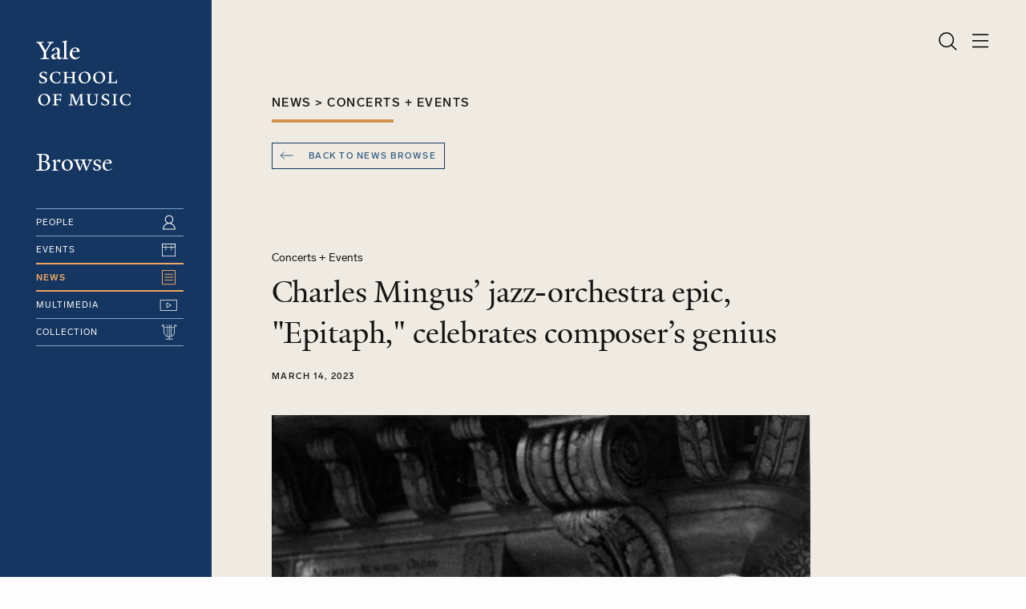

--- FILE ---
content_type: text/html; charset=UTF-8
request_url: https://music.yale.edu/news/charles-mingus-jazz-orchestra-epic-epitaph-celebrates-composers-genius
body_size: 26445
content:


<!-- THEME DEBUG -->
<!-- THEME HOOK: 'html' -->
<!-- FILE NAME SUGGESTIONS:
   * html--node--24711.html.twig
   * html--node--%.html.twig
   * html--node.html.twig
   x html.html.twig
-->
<!-- BEGIN OUTPUT from 'themes/custom/yalemusic/templates/html.html.twig' -->
<!DOCTYPE html>
<html lang="en" dir="ltr" prefix="content: http://purl.org/rss/1.0/modules/content/  dc: http://purl.org/dc/terms/  foaf: http://xmlns.com/foaf/0.1/  og: http://ogp.me/ns#  rdfs: http://www.w3.org/2000/01/rdf-schema#  schema: http://schema.org/  sioc: http://rdfs.org/sioc/ns#  sioct: http://rdfs.org/sioc/types#  skos: http://www.w3.org/2004/02/skos/core#  xsd: http://www.w3.org/2001/XMLSchema# ">
  <head>
    <meta charset="utf-8" /><script type="text/javascript">(window.NREUM||(NREUM={})).init={ajax:{deny_list:["bam.nr-data.net"]},feature_flags:["soft_nav"]};(window.NREUM||(NREUM={})).loader_config={licenseKey:"NRJS-baadde61aed20b912bb",applicationID:"445702143",browserID:"445702675"};;/*! For license information please see nr-loader-rum-1.308.0.min.js.LICENSE.txt */
(()=>{var e,t,r={163:(e,t,r)=>{"use strict";r.d(t,{j:()=>E});var n=r(384),i=r(1741);var a=r(2555);r(860).K7.genericEvents;const s="experimental.resources",o="register",c=e=>{if(!e||"string"!=typeof e)return!1;try{document.createDocumentFragment().querySelector(e)}catch{return!1}return!0};var d=r(2614),u=r(944),l=r(8122);const f="[data-nr-mask]",g=e=>(0,l.a)(e,(()=>{const e={feature_flags:[],experimental:{allow_registered_children:!1,resources:!1},mask_selector:"*",block_selector:"[data-nr-block]",mask_input_options:{color:!1,date:!1,"datetime-local":!1,email:!1,month:!1,number:!1,range:!1,search:!1,tel:!1,text:!1,time:!1,url:!1,week:!1,textarea:!1,select:!1,password:!0}};return{ajax:{deny_list:void 0,block_internal:!0,enabled:!0,autoStart:!0},api:{get allow_registered_children(){return e.feature_flags.includes(o)||e.experimental.allow_registered_children},set allow_registered_children(t){e.experimental.allow_registered_children=t},duplicate_registered_data:!1},browser_consent_mode:{enabled:!1},distributed_tracing:{enabled:void 0,exclude_newrelic_header:void 0,cors_use_newrelic_header:void 0,cors_use_tracecontext_headers:void 0,allowed_origins:void 0},get feature_flags(){return e.feature_flags},set feature_flags(t){e.feature_flags=t},generic_events:{enabled:!0,autoStart:!0},harvest:{interval:30},jserrors:{enabled:!0,autoStart:!0},logging:{enabled:!0,autoStart:!0},metrics:{enabled:!0,autoStart:!0},obfuscate:void 0,page_action:{enabled:!0},page_view_event:{enabled:!0,autoStart:!0},page_view_timing:{enabled:!0,autoStart:!0},performance:{capture_marks:!1,capture_measures:!1,capture_detail:!0,resources:{get enabled(){return e.feature_flags.includes(s)||e.experimental.resources},set enabled(t){e.experimental.resources=t},asset_types:[],first_party_domains:[],ignore_newrelic:!0}},privacy:{cookies_enabled:!0},proxy:{assets:void 0,beacon:void 0},session:{expiresMs:d.wk,inactiveMs:d.BB},session_replay:{autoStart:!0,enabled:!1,preload:!1,sampling_rate:10,error_sampling_rate:100,collect_fonts:!1,inline_images:!1,fix_stylesheets:!0,mask_all_inputs:!0,get mask_text_selector(){return e.mask_selector},set mask_text_selector(t){c(t)?e.mask_selector="".concat(t,",").concat(f):""===t||null===t?e.mask_selector=f:(0,u.R)(5,t)},get block_class(){return"nr-block"},get ignore_class(){return"nr-ignore"},get mask_text_class(){return"nr-mask"},get block_selector(){return e.block_selector},set block_selector(t){c(t)?e.block_selector+=",".concat(t):""!==t&&(0,u.R)(6,t)},get mask_input_options(){return e.mask_input_options},set mask_input_options(t){t&&"object"==typeof t?e.mask_input_options={...t,password:!0}:(0,u.R)(7,t)}},session_trace:{enabled:!0,autoStart:!0},soft_navigations:{enabled:!0,autoStart:!0},spa:{enabled:!0,autoStart:!0},ssl:void 0,user_actions:{enabled:!0,elementAttributes:["id","className","tagName","type"]}}})());var p=r(6154),m=r(9324);let h=0;const v={buildEnv:m.F3,distMethod:m.Xs,version:m.xv,originTime:p.WN},b={consented:!1},y={appMetadata:{},get consented(){return this.session?.state?.consent||b.consented},set consented(e){b.consented=e},customTransaction:void 0,denyList:void 0,disabled:!1,harvester:void 0,isolatedBacklog:!1,isRecording:!1,loaderType:void 0,maxBytes:3e4,obfuscator:void 0,onerror:void 0,ptid:void 0,releaseIds:{},session:void 0,timeKeeper:void 0,registeredEntities:[],jsAttributesMetadata:{bytes:0},get harvestCount(){return++h}},_=e=>{const t=(0,l.a)(e,y),r=Object.keys(v).reduce((e,t)=>(e[t]={value:v[t],writable:!1,configurable:!0,enumerable:!0},e),{});return Object.defineProperties(t,r)};var w=r(5701);const x=e=>{const t=e.startsWith("http");e+="/",r.p=t?e:"https://"+e};var R=r(7836),k=r(3241);const A={accountID:void 0,trustKey:void 0,agentID:void 0,licenseKey:void 0,applicationID:void 0,xpid:void 0},S=e=>(0,l.a)(e,A),T=new Set;function E(e,t={},r,s){let{init:o,info:c,loader_config:d,runtime:u={},exposed:l=!0}=t;if(!c){const e=(0,n.pV)();o=e.init,c=e.info,d=e.loader_config}e.init=g(o||{}),e.loader_config=S(d||{}),c.jsAttributes??={},p.bv&&(c.jsAttributes.isWorker=!0),e.info=(0,a.D)(c);const f=e.init,m=[c.beacon,c.errorBeacon];T.has(e.agentIdentifier)||(f.proxy.assets&&(x(f.proxy.assets),m.push(f.proxy.assets)),f.proxy.beacon&&m.push(f.proxy.beacon),e.beacons=[...m],function(e){const t=(0,n.pV)();Object.getOwnPropertyNames(i.W.prototype).forEach(r=>{const n=i.W.prototype[r];if("function"!=typeof n||"constructor"===n)return;let a=t[r];e[r]&&!1!==e.exposed&&"micro-agent"!==e.runtime?.loaderType&&(t[r]=(...t)=>{const n=e[r](...t);return a?a(...t):n})})}(e),(0,n.US)("activatedFeatures",w.B)),u.denyList=[...f.ajax.deny_list||[],...f.ajax.block_internal?m:[]],u.ptid=e.agentIdentifier,u.loaderType=r,e.runtime=_(u),T.has(e.agentIdentifier)||(e.ee=R.ee.get(e.agentIdentifier),e.exposed=l,(0,k.W)({agentIdentifier:e.agentIdentifier,drained:!!w.B?.[e.agentIdentifier],type:"lifecycle",name:"initialize",feature:void 0,data:e.config})),T.add(e.agentIdentifier)}},384:(e,t,r)=>{"use strict";r.d(t,{NT:()=>s,US:()=>u,Zm:()=>o,bQ:()=>d,dV:()=>c,pV:()=>l});var n=r(6154),i=r(1863),a=r(1910);const s={beacon:"bam.nr-data.net",errorBeacon:"bam.nr-data.net"};function o(){return n.gm.NREUM||(n.gm.NREUM={}),void 0===n.gm.newrelic&&(n.gm.newrelic=n.gm.NREUM),n.gm.NREUM}function c(){let e=o();return e.o||(e.o={ST:n.gm.setTimeout,SI:n.gm.setImmediate||n.gm.setInterval,CT:n.gm.clearTimeout,XHR:n.gm.XMLHttpRequest,REQ:n.gm.Request,EV:n.gm.Event,PR:n.gm.Promise,MO:n.gm.MutationObserver,FETCH:n.gm.fetch,WS:n.gm.WebSocket},(0,a.i)(...Object.values(e.o))),e}function d(e,t){let r=o();r.initializedAgents??={},t.initializedAt={ms:(0,i.t)(),date:new Date},r.initializedAgents[e]=t}function u(e,t){o()[e]=t}function l(){return function(){let e=o();const t=e.info||{};e.info={beacon:s.beacon,errorBeacon:s.errorBeacon,...t}}(),function(){let e=o();const t=e.init||{};e.init={...t}}(),c(),function(){let e=o();const t=e.loader_config||{};e.loader_config={...t}}(),o()}},782:(e,t,r)=>{"use strict";r.d(t,{T:()=>n});const n=r(860).K7.pageViewTiming},860:(e,t,r)=>{"use strict";r.d(t,{$J:()=>u,K7:()=>c,P3:()=>d,XX:()=>i,Yy:()=>o,df:()=>a,qY:()=>n,v4:()=>s});const n="events",i="jserrors",a="browser/blobs",s="rum",o="browser/logs",c={ajax:"ajax",genericEvents:"generic_events",jserrors:i,logging:"logging",metrics:"metrics",pageAction:"page_action",pageViewEvent:"page_view_event",pageViewTiming:"page_view_timing",sessionReplay:"session_replay",sessionTrace:"session_trace",softNav:"soft_navigations",spa:"spa"},d={[c.pageViewEvent]:1,[c.pageViewTiming]:2,[c.metrics]:3,[c.jserrors]:4,[c.spa]:5,[c.ajax]:6,[c.sessionTrace]:7,[c.softNav]:8,[c.sessionReplay]:9,[c.logging]:10,[c.genericEvents]:11},u={[c.pageViewEvent]:s,[c.pageViewTiming]:n,[c.ajax]:n,[c.spa]:n,[c.softNav]:n,[c.metrics]:i,[c.jserrors]:i,[c.sessionTrace]:a,[c.sessionReplay]:a,[c.logging]:o,[c.genericEvents]:"ins"}},944:(e,t,r)=>{"use strict";r.d(t,{R:()=>i});var n=r(3241);function i(e,t){"function"==typeof console.debug&&(console.debug("New Relic Warning: https://github.com/newrelic/newrelic-browser-agent/blob/main/docs/warning-codes.md#".concat(e),t),(0,n.W)({agentIdentifier:null,drained:null,type:"data",name:"warn",feature:"warn",data:{code:e,secondary:t}}))}},1687:(e,t,r)=>{"use strict";r.d(t,{Ak:()=>d,Ze:()=>f,x3:()=>u});var n=r(3241),i=r(7836),a=r(3606),s=r(860),o=r(2646);const c={};function d(e,t){const r={staged:!1,priority:s.P3[t]||0};l(e),c[e].get(t)||c[e].set(t,r)}function u(e,t){e&&c[e]&&(c[e].get(t)&&c[e].delete(t),p(e,t,!1),c[e].size&&g(e))}function l(e){if(!e)throw new Error("agentIdentifier required");c[e]||(c[e]=new Map)}function f(e="",t="feature",r=!1){if(l(e),!e||!c[e].get(t)||r)return p(e,t);c[e].get(t).staged=!0,g(e)}function g(e){const t=Array.from(c[e]);t.every(([e,t])=>t.staged)&&(t.sort((e,t)=>e[1].priority-t[1].priority),t.forEach(([t])=>{c[e].delete(t),p(e,t)}))}function p(e,t,r=!0){const s=e?i.ee.get(e):i.ee,c=a.i.handlers;if(!s.aborted&&s.backlog&&c){if((0,n.W)({agentIdentifier:e,type:"lifecycle",name:"drain",feature:t}),r){const e=s.backlog[t],r=c[t];if(r){for(let t=0;e&&t<e.length;++t)m(e[t],r);Object.entries(r).forEach(([e,t])=>{Object.values(t||{}).forEach(t=>{t[0]?.on&&t[0]?.context()instanceof o.y&&t[0].on(e,t[1])})})}}s.isolatedBacklog||delete c[t],s.backlog[t]=null,s.emit("drain-"+t,[])}}function m(e,t){var r=e[1];Object.values(t[r]||{}).forEach(t=>{var r=e[0];if(t[0]===r){var n=t[1],i=e[3],a=e[2];n.apply(i,a)}})}},1738:(e,t,r)=>{"use strict";r.d(t,{U:()=>g,Y:()=>f});var n=r(3241),i=r(9908),a=r(1863),s=r(944),o=r(5701),c=r(3969),d=r(8362),u=r(860),l=r(4261);function f(e,t,r,a){const f=a||r;!f||f[e]&&f[e]!==d.d.prototype[e]||(f[e]=function(){(0,i.p)(c.xV,["API/"+e+"/called"],void 0,u.K7.metrics,r.ee),(0,n.W)({agentIdentifier:r.agentIdentifier,drained:!!o.B?.[r.agentIdentifier],type:"data",name:"api",feature:l.Pl+e,data:{}});try{return t.apply(this,arguments)}catch(e){(0,s.R)(23,e)}})}function g(e,t,r,n,s){const o=e.info;null===r?delete o.jsAttributes[t]:o.jsAttributes[t]=r,(s||null===r)&&(0,i.p)(l.Pl+n,[(0,a.t)(),t,r],void 0,"session",e.ee)}},1741:(e,t,r)=>{"use strict";r.d(t,{W:()=>a});var n=r(944),i=r(4261);class a{#e(e,...t){if(this[e]!==a.prototype[e])return this[e](...t);(0,n.R)(35,e)}addPageAction(e,t){return this.#e(i.hG,e,t)}register(e){return this.#e(i.eY,e)}recordCustomEvent(e,t){return this.#e(i.fF,e,t)}setPageViewName(e,t){return this.#e(i.Fw,e,t)}setCustomAttribute(e,t,r){return this.#e(i.cD,e,t,r)}noticeError(e,t){return this.#e(i.o5,e,t)}setUserId(e,t=!1){return this.#e(i.Dl,e,t)}setApplicationVersion(e){return this.#e(i.nb,e)}setErrorHandler(e){return this.#e(i.bt,e)}addRelease(e,t){return this.#e(i.k6,e,t)}log(e,t){return this.#e(i.$9,e,t)}start(){return this.#e(i.d3)}finished(e){return this.#e(i.BL,e)}recordReplay(){return this.#e(i.CH)}pauseReplay(){return this.#e(i.Tb)}addToTrace(e){return this.#e(i.U2,e)}setCurrentRouteName(e){return this.#e(i.PA,e)}interaction(e){return this.#e(i.dT,e)}wrapLogger(e,t,r){return this.#e(i.Wb,e,t,r)}measure(e,t){return this.#e(i.V1,e,t)}consent(e){return this.#e(i.Pv,e)}}},1863:(e,t,r)=>{"use strict";function n(){return Math.floor(performance.now())}r.d(t,{t:()=>n})},1910:(e,t,r)=>{"use strict";r.d(t,{i:()=>a});var n=r(944);const i=new Map;function a(...e){return e.every(e=>{if(i.has(e))return i.get(e);const t="function"==typeof e?e.toString():"",r=t.includes("[native code]"),a=t.includes("nrWrapper");return r||a||(0,n.R)(64,e?.name||t),i.set(e,r),r})}},2555:(e,t,r)=>{"use strict";r.d(t,{D:()=>o,f:()=>s});var n=r(384),i=r(8122);const a={beacon:n.NT.beacon,errorBeacon:n.NT.errorBeacon,licenseKey:void 0,applicationID:void 0,sa:void 0,queueTime:void 0,applicationTime:void 0,ttGuid:void 0,user:void 0,account:void 0,product:void 0,extra:void 0,jsAttributes:{},userAttributes:void 0,atts:void 0,transactionName:void 0,tNamePlain:void 0};function s(e){try{return!!e.licenseKey&&!!e.errorBeacon&&!!e.applicationID}catch(e){return!1}}const o=e=>(0,i.a)(e,a)},2614:(e,t,r)=>{"use strict";r.d(t,{BB:()=>s,H3:()=>n,g:()=>d,iL:()=>c,tS:()=>o,uh:()=>i,wk:()=>a});const n="NRBA",i="SESSION",a=144e5,s=18e5,o={STARTED:"session-started",PAUSE:"session-pause",RESET:"session-reset",RESUME:"session-resume",UPDATE:"session-update"},c={SAME_TAB:"same-tab",CROSS_TAB:"cross-tab"},d={OFF:0,FULL:1,ERROR:2}},2646:(e,t,r)=>{"use strict";r.d(t,{y:()=>n});class n{constructor(e){this.contextId=e}}},2843:(e,t,r)=>{"use strict";r.d(t,{G:()=>a,u:()=>i});var n=r(3878);function i(e,t=!1,r,i){(0,n.DD)("visibilitychange",function(){if(t)return void("hidden"===document.visibilityState&&e());e(document.visibilityState)},r,i)}function a(e,t,r){(0,n.sp)("pagehide",e,t,r)}},3241:(e,t,r)=>{"use strict";r.d(t,{W:()=>a});var n=r(6154);const i="newrelic";function a(e={}){try{n.gm.dispatchEvent(new CustomEvent(i,{detail:e}))}catch(e){}}},3606:(e,t,r)=>{"use strict";r.d(t,{i:()=>a});var n=r(9908);a.on=s;var i=a.handlers={};function a(e,t,r,a){s(a||n.d,i,e,t,r)}function s(e,t,r,i,a){a||(a="feature"),e||(e=n.d);var s=t[a]=t[a]||{};(s[r]=s[r]||[]).push([e,i])}},3878:(e,t,r)=>{"use strict";function n(e,t){return{capture:e,passive:!1,signal:t}}function i(e,t,r=!1,i){window.addEventListener(e,t,n(r,i))}function a(e,t,r=!1,i){document.addEventListener(e,t,n(r,i))}r.d(t,{DD:()=>a,jT:()=>n,sp:()=>i})},3969:(e,t,r)=>{"use strict";r.d(t,{TZ:()=>n,XG:()=>o,rs:()=>i,xV:()=>s,z_:()=>a});const n=r(860).K7.metrics,i="sm",a="cm",s="storeSupportabilityMetrics",o="storeEventMetrics"},4234:(e,t,r)=>{"use strict";r.d(t,{W:()=>a});var n=r(7836),i=r(1687);class a{constructor(e,t){this.agentIdentifier=e,this.ee=n.ee.get(e),this.featureName=t,this.blocked=!1}deregisterDrain(){(0,i.x3)(this.agentIdentifier,this.featureName)}}},4261:(e,t,r)=>{"use strict";r.d(t,{$9:()=>d,BL:()=>o,CH:()=>g,Dl:()=>_,Fw:()=>y,PA:()=>h,Pl:()=>n,Pv:()=>k,Tb:()=>l,U2:()=>a,V1:()=>R,Wb:()=>x,bt:()=>b,cD:()=>v,d3:()=>w,dT:()=>c,eY:()=>p,fF:()=>f,hG:()=>i,k6:()=>s,nb:()=>m,o5:()=>u});const n="api-",i="addPageAction",a="addToTrace",s="addRelease",o="finished",c="interaction",d="log",u="noticeError",l="pauseReplay",f="recordCustomEvent",g="recordReplay",p="register",m="setApplicationVersion",h="setCurrentRouteName",v="setCustomAttribute",b="setErrorHandler",y="setPageViewName",_="setUserId",w="start",x="wrapLogger",R="measure",k="consent"},5289:(e,t,r)=>{"use strict";r.d(t,{GG:()=>s,Qr:()=>c,sB:()=>o});var n=r(3878),i=r(6389);function a(){return"undefined"==typeof document||"complete"===document.readyState}function s(e,t){if(a())return e();const r=(0,i.J)(e),s=setInterval(()=>{a()&&(clearInterval(s),r())},500);(0,n.sp)("load",r,t)}function o(e){if(a())return e();(0,n.DD)("DOMContentLoaded",e)}function c(e){if(a())return e();(0,n.sp)("popstate",e)}},5607:(e,t,r)=>{"use strict";r.d(t,{W:()=>n});const n=(0,r(9566).bz)()},5701:(e,t,r)=>{"use strict";r.d(t,{B:()=>a,t:()=>s});var n=r(3241);const i=new Set,a={};function s(e,t){const r=t.agentIdentifier;a[r]??={},e&&"object"==typeof e&&(i.has(r)||(t.ee.emit("rumresp",[e]),a[r]=e,i.add(r),(0,n.W)({agentIdentifier:r,loaded:!0,drained:!0,type:"lifecycle",name:"load",feature:void 0,data:e})))}},6154:(e,t,r)=>{"use strict";r.d(t,{OF:()=>c,RI:()=>i,WN:()=>u,bv:()=>a,eN:()=>l,gm:()=>s,mw:()=>o,sb:()=>d});var n=r(1863);const i="undefined"!=typeof window&&!!window.document,a="undefined"!=typeof WorkerGlobalScope&&("undefined"!=typeof self&&self instanceof WorkerGlobalScope&&self.navigator instanceof WorkerNavigator||"undefined"!=typeof globalThis&&globalThis instanceof WorkerGlobalScope&&globalThis.navigator instanceof WorkerNavigator),s=i?window:"undefined"!=typeof WorkerGlobalScope&&("undefined"!=typeof self&&self instanceof WorkerGlobalScope&&self||"undefined"!=typeof globalThis&&globalThis instanceof WorkerGlobalScope&&globalThis),o=Boolean("hidden"===s?.document?.visibilityState),c=/iPad|iPhone|iPod/.test(s.navigator?.userAgent),d=c&&"undefined"==typeof SharedWorker,u=((()=>{const e=s.navigator?.userAgent?.match(/Firefox[/\s](\d+\.\d+)/);Array.isArray(e)&&e.length>=2&&e[1]})(),Date.now()-(0,n.t)()),l=()=>"undefined"!=typeof PerformanceNavigationTiming&&s?.performance?.getEntriesByType("navigation")?.[0]?.responseStart},6389:(e,t,r)=>{"use strict";function n(e,t=500,r={}){const n=r?.leading||!1;let i;return(...r)=>{n&&void 0===i&&(e.apply(this,r),i=setTimeout(()=>{i=clearTimeout(i)},t)),n||(clearTimeout(i),i=setTimeout(()=>{e.apply(this,r)},t))}}function i(e){let t=!1;return(...r)=>{t||(t=!0,e.apply(this,r))}}r.d(t,{J:()=>i,s:()=>n})},6630:(e,t,r)=>{"use strict";r.d(t,{T:()=>n});const n=r(860).K7.pageViewEvent},7699:(e,t,r)=>{"use strict";r.d(t,{It:()=>a,KC:()=>o,No:()=>i,qh:()=>s});var n=r(860);const i=16e3,a=1e6,s="SESSION_ERROR",o={[n.K7.logging]:!0,[n.K7.genericEvents]:!1,[n.K7.jserrors]:!1,[n.K7.ajax]:!1}},7836:(e,t,r)=>{"use strict";r.d(t,{P:()=>o,ee:()=>c});var n=r(384),i=r(8990),a=r(2646),s=r(5607);const o="nr@context:".concat(s.W),c=function e(t,r){var n={},s={},u={},l=!1;try{l=16===r.length&&d.initializedAgents?.[r]?.runtime.isolatedBacklog}catch(e){}var f={on:p,addEventListener:p,removeEventListener:function(e,t){var r=n[e];if(!r)return;for(var i=0;i<r.length;i++)r[i]===t&&r.splice(i,1)},emit:function(e,r,n,i,a){!1!==a&&(a=!0);if(c.aborted&&!i)return;t&&a&&t.emit(e,r,n);var o=g(n);m(e).forEach(e=>{e.apply(o,r)});var d=v()[s[e]];d&&d.push([f,e,r,o]);return o},get:h,listeners:m,context:g,buffer:function(e,t){const r=v();if(t=t||"feature",f.aborted)return;Object.entries(e||{}).forEach(([e,n])=>{s[n]=t,t in r||(r[t]=[])})},abort:function(){f._aborted=!0,Object.keys(f.backlog).forEach(e=>{delete f.backlog[e]})},isBuffering:function(e){return!!v()[s[e]]},debugId:r,backlog:l?{}:t&&"object"==typeof t.backlog?t.backlog:{},isolatedBacklog:l};return Object.defineProperty(f,"aborted",{get:()=>{let e=f._aborted||!1;return e||(t&&(e=t.aborted),e)}}),f;function g(e){return e&&e instanceof a.y?e:e?(0,i.I)(e,o,()=>new a.y(o)):new a.y(o)}function p(e,t){n[e]=m(e).concat(t)}function m(e){return n[e]||[]}function h(t){return u[t]=u[t]||e(f,t)}function v(){return f.backlog}}(void 0,"globalEE"),d=(0,n.Zm)();d.ee||(d.ee=c)},8122:(e,t,r)=>{"use strict";r.d(t,{a:()=>i});var n=r(944);function i(e,t){try{if(!e||"object"!=typeof e)return(0,n.R)(3);if(!t||"object"!=typeof t)return(0,n.R)(4);const r=Object.create(Object.getPrototypeOf(t),Object.getOwnPropertyDescriptors(t)),a=0===Object.keys(r).length?e:r;for(let s in a)if(void 0!==e[s])try{if(null===e[s]){r[s]=null;continue}Array.isArray(e[s])&&Array.isArray(t[s])?r[s]=Array.from(new Set([...e[s],...t[s]])):"object"==typeof e[s]&&"object"==typeof t[s]?r[s]=i(e[s],t[s]):r[s]=e[s]}catch(e){r[s]||(0,n.R)(1,e)}return r}catch(e){(0,n.R)(2,e)}}},8362:(e,t,r)=>{"use strict";r.d(t,{d:()=>a});var n=r(9566),i=r(1741);class a extends i.W{agentIdentifier=(0,n.LA)(16)}},8374:(e,t,r)=>{r.nc=(()=>{try{return document?.currentScript?.nonce}catch(e){}return""})()},8990:(e,t,r)=>{"use strict";r.d(t,{I:()=>i});var n=Object.prototype.hasOwnProperty;function i(e,t,r){if(n.call(e,t))return e[t];var i=r();if(Object.defineProperty&&Object.keys)try{return Object.defineProperty(e,t,{value:i,writable:!0,enumerable:!1}),i}catch(e){}return e[t]=i,i}},9324:(e,t,r)=>{"use strict";r.d(t,{F3:()=>i,Xs:()=>a,xv:()=>n});const n="1.308.0",i="PROD",a="CDN"},9566:(e,t,r)=>{"use strict";r.d(t,{LA:()=>o,bz:()=>s});var n=r(6154);const i="xxxxxxxx-xxxx-4xxx-yxxx-xxxxxxxxxxxx";function a(e,t){return e?15&e[t]:16*Math.random()|0}function s(){const e=n.gm?.crypto||n.gm?.msCrypto;let t,r=0;return e&&e.getRandomValues&&(t=e.getRandomValues(new Uint8Array(30))),i.split("").map(e=>"x"===e?a(t,r++).toString(16):"y"===e?(3&a()|8).toString(16):e).join("")}function o(e){const t=n.gm?.crypto||n.gm?.msCrypto;let r,i=0;t&&t.getRandomValues&&(r=t.getRandomValues(new Uint8Array(e)));const s=[];for(var o=0;o<e;o++)s.push(a(r,i++).toString(16));return s.join("")}},9908:(e,t,r)=>{"use strict";r.d(t,{d:()=>n,p:()=>i});var n=r(7836).ee.get("handle");function i(e,t,r,i,a){a?(a.buffer([e],i),a.emit(e,t,r)):(n.buffer([e],i),n.emit(e,t,r))}}},n={};function i(e){var t=n[e];if(void 0!==t)return t.exports;var a=n[e]={exports:{}};return r[e](a,a.exports,i),a.exports}i.m=r,i.d=(e,t)=>{for(var r in t)i.o(t,r)&&!i.o(e,r)&&Object.defineProperty(e,r,{enumerable:!0,get:t[r]})},i.f={},i.e=e=>Promise.all(Object.keys(i.f).reduce((t,r)=>(i.f[r](e,t),t),[])),i.u=e=>"nr-rum-1.308.0.min.js",i.o=(e,t)=>Object.prototype.hasOwnProperty.call(e,t),e={},t="NRBA-1.308.0.PROD:",i.l=(r,n,a,s)=>{if(e[r])e[r].push(n);else{var o,c;if(void 0!==a)for(var d=document.getElementsByTagName("script"),u=0;u<d.length;u++){var l=d[u];if(l.getAttribute("src")==r||l.getAttribute("data-webpack")==t+a){o=l;break}}if(!o){c=!0;var f={296:"sha512-+MIMDsOcckGXa1EdWHqFNv7P+JUkd5kQwCBr3KE6uCvnsBNUrdSt4a/3/L4j4TxtnaMNjHpza2/erNQbpacJQA=="};(o=document.createElement("script")).charset="utf-8",i.nc&&o.setAttribute("nonce",i.nc),o.setAttribute("data-webpack",t+a),o.src=r,0!==o.src.indexOf(window.location.origin+"/")&&(o.crossOrigin="anonymous"),f[s]&&(o.integrity=f[s])}e[r]=[n];var g=(t,n)=>{o.onerror=o.onload=null,clearTimeout(p);var i=e[r];if(delete e[r],o.parentNode&&o.parentNode.removeChild(o),i&&i.forEach(e=>e(n)),t)return t(n)},p=setTimeout(g.bind(null,void 0,{type:"timeout",target:o}),12e4);o.onerror=g.bind(null,o.onerror),o.onload=g.bind(null,o.onload),c&&document.head.appendChild(o)}},i.r=e=>{"undefined"!=typeof Symbol&&Symbol.toStringTag&&Object.defineProperty(e,Symbol.toStringTag,{value:"Module"}),Object.defineProperty(e,"__esModule",{value:!0})},i.p="https://js-agent.newrelic.com/",(()=>{var e={374:0,840:0};i.f.j=(t,r)=>{var n=i.o(e,t)?e[t]:void 0;if(0!==n)if(n)r.push(n[2]);else{var a=new Promise((r,i)=>n=e[t]=[r,i]);r.push(n[2]=a);var s=i.p+i.u(t),o=new Error;i.l(s,r=>{if(i.o(e,t)&&(0!==(n=e[t])&&(e[t]=void 0),n)){var a=r&&("load"===r.type?"missing":r.type),s=r&&r.target&&r.target.src;o.message="Loading chunk "+t+" failed: ("+a+": "+s+")",o.name="ChunkLoadError",o.type=a,o.request=s,n[1](o)}},"chunk-"+t,t)}};var t=(t,r)=>{var n,a,[s,o,c]=r,d=0;if(s.some(t=>0!==e[t])){for(n in o)i.o(o,n)&&(i.m[n]=o[n]);if(c)c(i)}for(t&&t(r);d<s.length;d++)a=s[d],i.o(e,a)&&e[a]&&e[a][0](),e[a]=0},r=self["webpackChunk:NRBA-1.308.0.PROD"]=self["webpackChunk:NRBA-1.308.0.PROD"]||[];r.forEach(t.bind(null,0)),r.push=t.bind(null,r.push.bind(r))})(),(()=>{"use strict";i(8374);var e=i(8362),t=i(860);const r=Object.values(t.K7);var n=i(163);var a=i(9908),s=i(1863),o=i(4261),c=i(1738);var d=i(1687),u=i(4234),l=i(5289),f=i(6154),g=i(944),p=i(384);const m=e=>f.RI&&!0===e?.privacy.cookies_enabled;function h(e){return!!(0,p.dV)().o.MO&&m(e)&&!0===e?.session_trace.enabled}var v=i(6389),b=i(7699);class y extends u.W{constructor(e,t){super(e.agentIdentifier,t),this.agentRef=e,this.abortHandler=void 0,this.featAggregate=void 0,this.loadedSuccessfully=void 0,this.onAggregateImported=new Promise(e=>{this.loadedSuccessfully=e}),this.deferred=Promise.resolve(),!1===e.init[this.featureName].autoStart?this.deferred=new Promise((t,r)=>{this.ee.on("manual-start-all",(0,v.J)(()=>{(0,d.Ak)(e.agentIdentifier,this.featureName),t()}))}):(0,d.Ak)(e.agentIdentifier,t)}importAggregator(e,t,r={}){if(this.featAggregate)return;const n=async()=>{let n;await this.deferred;try{if(m(e.init)){const{setupAgentSession:t}=await i.e(296).then(i.bind(i,3305));n=t(e)}}catch(e){(0,g.R)(20,e),this.ee.emit("internal-error",[e]),(0,a.p)(b.qh,[e],void 0,this.featureName,this.ee)}try{if(!this.#t(this.featureName,n,e.init))return(0,d.Ze)(this.agentIdentifier,this.featureName),void this.loadedSuccessfully(!1);const{Aggregate:i}=await t();this.featAggregate=new i(e,r),e.runtime.harvester.initializedAggregates.push(this.featAggregate),this.loadedSuccessfully(!0)}catch(e){(0,g.R)(34,e),this.abortHandler?.(),(0,d.Ze)(this.agentIdentifier,this.featureName,!0),this.loadedSuccessfully(!1),this.ee&&this.ee.abort()}};f.RI?(0,l.GG)(()=>n(),!0):n()}#t(e,r,n){if(this.blocked)return!1;switch(e){case t.K7.sessionReplay:return h(n)&&!!r;case t.K7.sessionTrace:return!!r;default:return!0}}}var _=i(6630),w=i(2614),x=i(3241);class R extends y{static featureName=_.T;constructor(e){var t;super(e,_.T),this.setupInspectionEvents(e.agentIdentifier),t=e,(0,c.Y)(o.Fw,function(e,r){"string"==typeof e&&("/"!==e.charAt(0)&&(e="/"+e),t.runtime.customTransaction=(r||"http://custom.transaction")+e,(0,a.p)(o.Pl+o.Fw,[(0,s.t)()],void 0,void 0,t.ee))},t),this.importAggregator(e,()=>i.e(296).then(i.bind(i,3943)))}setupInspectionEvents(e){const t=(t,r)=>{t&&(0,x.W)({agentIdentifier:e,timeStamp:t.timeStamp,loaded:"complete"===t.target.readyState,type:"window",name:r,data:t.target.location+""})};(0,l.sB)(e=>{t(e,"DOMContentLoaded")}),(0,l.GG)(e=>{t(e,"load")}),(0,l.Qr)(e=>{t(e,"navigate")}),this.ee.on(w.tS.UPDATE,(t,r)=>{(0,x.W)({agentIdentifier:e,type:"lifecycle",name:"session",data:r})})}}class k extends e.d{constructor(e){var t;(super(),f.gm)?(this.features={},(0,p.bQ)(this.agentIdentifier,this),this.desiredFeatures=new Set(e.features||[]),this.desiredFeatures.add(R),(0,n.j)(this,e,e.loaderType||"agent"),t=this,(0,c.Y)(o.cD,function(e,r,n=!1){if("string"==typeof e){if(["string","number","boolean"].includes(typeof r)||null===r)return(0,c.U)(t,e,r,o.cD,n);(0,g.R)(40,typeof r)}else(0,g.R)(39,typeof e)},t),function(e){(0,c.Y)(o.Dl,function(t,r=!1){if("string"!=typeof t&&null!==t)return void(0,g.R)(41,typeof t);const n=e.info.jsAttributes["enduser.id"];r&&null!=n&&n!==t?(0,a.p)(o.Pl+"setUserIdAndResetSession",[t],void 0,"session",e.ee):(0,c.U)(e,"enduser.id",t,o.Dl,!0)},e)}(this),function(e){(0,c.Y)(o.nb,function(t){if("string"==typeof t||null===t)return(0,c.U)(e,"application.version",t,o.nb,!1);(0,g.R)(42,typeof t)},e)}(this),function(e){(0,c.Y)(o.d3,function(){e.ee.emit("manual-start-all")},e)}(this),function(e){(0,c.Y)(o.Pv,function(t=!0){if("boolean"==typeof t){if((0,a.p)(o.Pl+o.Pv,[t],void 0,"session",e.ee),e.runtime.consented=t,t){const t=e.features.page_view_event;t.onAggregateImported.then(e=>{const r=t.featAggregate;e&&!r.sentRum&&r.sendRum()})}}else(0,g.R)(65,typeof t)},e)}(this),this.run()):(0,g.R)(21)}get config(){return{info:this.info,init:this.init,loader_config:this.loader_config,runtime:this.runtime}}get api(){return this}run(){try{const e=function(e){const t={};return r.forEach(r=>{t[r]=!!e[r]?.enabled}),t}(this.init),n=[...this.desiredFeatures];n.sort((e,r)=>t.P3[e.featureName]-t.P3[r.featureName]),n.forEach(r=>{if(!e[r.featureName]&&r.featureName!==t.K7.pageViewEvent)return;if(r.featureName===t.K7.spa)return void(0,g.R)(67);const n=function(e){switch(e){case t.K7.ajax:return[t.K7.jserrors];case t.K7.sessionTrace:return[t.K7.ajax,t.K7.pageViewEvent];case t.K7.sessionReplay:return[t.K7.sessionTrace];case t.K7.pageViewTiming:return[t.K7.pageViewEvent];default:return[]}}(r.featureName).filter(e=>!(e in this.features));n.length>0&&(0,g.R)(36,{targetFeature:r.featureName,missingDependencies:n}),this.features[r.featureName]=new r(this)})}catch(e){(0,g.R)(22,e);for(const e in this.features)this.features[e].abortHandler?.();const t=(0,p.Zm)();delete t.initializedAgents[this.agentIdentifier]?.features,delete this.sharedAggregator;return t.ee.get(this.agentIdentifier).abort(),!1}}}var A=i(2843),S=i(782);class T extends y{static featureName=S.T;constructor(e){super(e,S.T),f.RI&&((0,A.u)(()=>(0,a.p)("docHidden",[(0,s.t)()],void 0,S.T,this.ee),!0),(0,A.G)(()=>(0,a.p)("winPagehide",[(0,s.t)()],void 0,S.T,this.ee)),this.importAggregator(e,()=>i.e(296).then(i.bind(i,2117))))}}var E=i(3969);class I extends y{static featureName=E.TZ;constructor(e){super(e,E.TZ),f.RI&&document.addEventListener("securitypolicyviolation",e=>{(0,a.p)(E.xV,["Generic/CSPViolation/Detected"],void 0,this.featureName,this.ee)}),this.importAggregator(e,()=>i.e(296).then(i.bind(i,9623)))}}new k({features:[R,T,I],loaderType:"lite"})})()})();</script>
<script async src="https://www.googletagmanager.com/gtag/js?id=UA-8936058-1"></script>
<script>window.dataLayer = window.dataLayer || [];function gtag(){dataLayer.push(arguments)};gtag("js", new Date());gtag("config", "UA-8936058-1", {"groups":"default","anonymize_ip":true});</script>
<link rel="canonical" href="https://music.yale.edu/news/charles-mingus-jazz-orchestra-epic-epitaph-celebrates-composers-genius" />
<meta name="description" content="On April 2, the Ellington Jazz Series, led by Artistic Director Thomas C. Duffy, will present a rare performance of Mingus’ jazz-orchestra epic Epitaph. Scored for double big band, Mingus’ magnum opus defies categorization while reflecting the composer’s extraordinary artistic vision and offering the world an experience of the man himself and the ideas that animated him." />
<meta property="og:title" content="Charles Mingus’ jazz-orchestra epic, &quot;Epitaph,&quot; celebrates composer’s genius" />
<meta property="og:description" content="On April 2, the Ellington Jazz Series, led by Artistic Director Thomas C. Duffy, will present a rare performance of Mingus’ jazz-orchestra epic Epitaph. Scored for double big band, Mingus’ magnum opus defies categorization while reflecting the composer’s extraordinary artistic vision and offering the world an experience of the man himself and the ideas that animated him." />
<meta property="og:image" content="https://music.yale.edu/sites/default/files/styles/card_image/public/2023-03/Mingus%2C%20Duke%2C%20and%20Ruff.jpg?itok=CcSD6Wdn" />
<meta name="Generator" content="Drupal 8 (https://www.drupal.org)" />
<meta name="MobileOptimized" content="width" />
<meta name="HandheldFriendly" content="true" />
<meta name="viewport" content="width=device-width, initial-scale=1.0" />
<link rel="shortcut icon" href="/themes/custom/yalemusic/favicon.ico" type="image/vnd.microsoft.icon" />
<link rel="revision" href="https://music.yale.edu/news/charles-mingus-jazz-orchestra-epic-epitaph-celebrates-composers-genius" />

    <title>Charles Mingus’ jazz-orchestra epic, &quot;Epitaph,&quot; celebrates composer’s genius</title>
    <script type="text/javascript" src="//cdn.jwplayer.com/libraries/Hk0xbWlb.js"></script>

    <link rel="stylesheet" media="all" href="/sites/default/files/css/css_8p-via7Zvfhrjbyymg-Drzwr12ft9V6XoqC-X1Xixx0.css" />
<link rel="stylesheet" media="all" href="/sites/default/files/css/css_9mzY2j6q0X_3wNJX1gI6dAR7dijcvntvHKwRvVqBE4k.css" />

    
<!--[if lte IE 8]>
<script src="/sites/default/files/js/js_VtafjXmRvoUgAzqzYTA3Wrjkx9wcWhjP0G4ZnnqRamA.js"></script>
<![endif]-->

    <script src="https://kit.fontawesome.com/03e2a6d7df.js" crossorigin="anonymous"></script>
  </head>

    <body class="node--type-news page--news-charles-mingus-jazz-orchestra-epic-epitaph-celebrates-composers-genius">
    <a href="#skip-to-content" class="visually-hidden focusable">
      Skip to main content
    </a>
    
    

<!-- THEME DEBUG -->
<!-- THEME HOOK: 'off_canvas_page_wrapper' -->
<!-- BEGIN OUTPUT from 'core/themes/stable/templates/content/off-canvas-page-wrapper.html.twig' -->
  <div class="dialog-off-canvas-main-canvas" data-off-canvas-main-canvas>
    

<!-- THEME DEBUG -->
<!-- THEME HOOK: 'page' -->
<!-- FILE NAME SUGGESTIONS:
   * page--news-charles-mingus-jazz-orchestra-epic-epitaph-celebrates-composers-genius.html.twig
   * page--node--24711.html.twig
   * page--node--%.html.twig
   * page--node.html.twig
   x page.html.twig
-->
<!-- BEGIN OUTPUT from 'themes/custom/yalemusic/templates/pages/page.html.twig' -->
<div id="page-wrapper">
  <div id="page">

    <header class="site-header" role="banner">
  <div class="condensed-nav">
          <a href="/"><img src="//music.yale.edu/themes/custom/yalemusic/images/logo-nav-bar-desktop.svg" class="logo" alt="Yale School of Music"></a>
    
    <div class="nav-buttons">
  <button class="open-search" aria-haspopup="true" aria-expanded="false">Open Search</button>
  <button class="toggle-menu" aria-haspopup="true" aria-expanded="false">
    Toggle Main Menu
    <svg width="21" height="22" viewbox="0 0 22 22">
      <g class="rect-svg rect-svg--top" fill-rule="nonzero">
        <rect class="rect rect-top" width="21" height="1.6"/>
      </g>
      <g class="rect-svg rect-svg--middle" fill-rule="nonzero">
        <rect class="rect rect-middle" width="21" height="1.6" y="8"/>
      </g>
      <g class="rect-svg rect-svg--bottom" fill-rule="nonzero">
        <rect class="rect rect-bottom" width="21" height="1.6" y="16"/>
      </g>
    </svg>
  </button>
</div>
  </div>

  <nav aria-label="Main Navigation" id="main-nav">
    <div class="desktop-scroll-container">
      <button class="close-menu">
        Close Menu
      </button>
      <div class="mobile-menu d-lg-none">
        <div class="nav-bar">
          <div class="level-1 active">
            <a href="https://music.yale.edu"><img src="//music.yale.edu/themes/custom/yalemusic/images/logo-mobile-nav.svg" class="logo" alt="Yale School of Music"></a>
          </div>
          <div class="level-2">
            <button></button>
          </div>
          <div class="level-3">
            <button></button>
          </div>
        </div>
        <div class="nav-inner">
          <div class="main-menu">
            <div class="section">
              <div class="menu-row">
                <a href="https://music.yale.edu/study">Study</a>
                <button class="open-sub-menu" aria-expanded="false" aria-haspopup="true">Open Menu</button>
              </div>
              

<!-- THEME DEBUG -->
<!-- THEME HOOK: 'menu__main_menu___study' -->
<!-- FILE NAME SUGGESTIONS:
   * menu--main-menu---study.html.twig
   * menu--main-menu-.html.twig
   x menu.html.twig
-->
<!-- BEGIN OUTPUT from 'core/themes/stable/templates/navigation/menu.html.twig' -->

              <ul>
              <li>
        <a href="/about" data-drupal-link-system-path="node/2">About YSM</a>
              </li>
          <li>
        <a href="/admissions" data-drupal-link-system-path="node/3">Admissions</a>
                                <ul>
              <li>
        <a href="/degrees-and-programs" data-drupal-link-system-path="node/4">Degrees and Programs</a>
              </li>
          <li>
        <a href="/how-apply" data-drupal-link-system-path="node/5">How to Apply</a>
              </li>
          <li>
        <a href="/financial-aid" data-drupal-link-system-path="node/6">Financial Aid</a>
              </li>
          <li>
        <a href="/academic-policies" data-drupal-link-system-path="node/225">Academic Policies</a>
              </li>
          <li>
        <a href="/meet-our-faculty" data-drupal-link-system-path="node/7">Meet our Faculty</a>
              </li>
          <li>
        <a href="/study-norfolk-study" data-drupal-link-system-path="node/578">Study at Norfolk</a>
              </li>
          <li>
        <a href="/admissions-faq" data-drupal-link-system-path="node/9">Admissions FAQ</a>
              </li>
        </ul>
  
              </li>
          <li>
        <a href="/areas-study" data-drupal-link-system-path="node/10">Areas of Study</a>
                                <ul>
              <li>
        <a href="/brass" data-drupal-link-system-path="node/564">Brass</a>
              </li>
          <li>
        <a href="/composition" data-drupal-link-system-path="node/170">Composition</a>
              </li>
          <li>
        <a href="/conducting" data-drupal-link-system-path="node/568">Conducting</a>
              </li>
          <li>
        <a href="/guitar" data-drupal-link-system-path="node/173">Guitar</a>
              </li>
          <li>
        <a href="/harp" data-drupal-link-system-path="node/174">Harp</a>
              </li>
          <li>
        <a href="/harpsichord" data-drupal-link-system-path="node/175">Harpsichord</a>
              </li>
          <li>
        <a href="/organ" data-drupal-link-system-path="node/176">Organ</a>
              </li>
          <li>
        <a href="/percussion" data-drupal-link-system-path="node/177">Percussion</a>
              </li>
          <li>
        <a href="/piano" data-drupal-link-system-path="node/178">Piano</a>
              </li>
          <li>
        <a href="/strings" data-drupal-link-system-path="node/565">Strings</a>
              </li>
          <li>
        <a href="/voice" data-drupal-link-system-path="node/566">Voice</a>
              </li>
          <li>
        <a href="/woodwinds" data-drupal-link-system-path="node/567">Woodwinds</a>
              </li>
        </ul>
  
              </li>
          <li>
        <a href="/performance-opportunities" data-drupal-link-system-path="node/11">Performance Opportunities</a>
              </li>
          <li>
        <a href="/campus-life" data-drupal-link-system-path="node/12">Campus Life</a>
                                <ul>
              <li>
        <a href="/academic-calendar" data-drupal-link-system-path="node/6976">Academic Calendar</a>
              </li>
          <li>
        <a href="/campus-and-facilities" data-drupal-link-system-path="node/13">Campus and Facilities</a>
              </li>
          <li>
        <a href="/career-strategies" data-drupal-link-system-path="node/15">Career Strategies</a>
              </li>
          <li>
        <a href="/health-resources" data-drupal-link-system-path="node/7023">Health Resources</a>
              </li>
          <li>
        <a href="/life-yale" data-drupal-link-system-path="node/14">Life at Yale</a>
              </li>
          <li>
        <a href="/new-student-checklist" data-drupal-link-system-path="node/17">New Student Checklist</a>
              </li>
          <li>
        <a href="/student-employment" data-drupal-link-system-path="node/24063">Student Employment</a>
              </li>
        </ul>
  
              </li>
          <li>
        <a href="/plan-your-visit" data-drupal-link-system-path="node/18">Plan Your Visit</a>
              </li>
        </ul>
  


<!-- END OUTPUT from 'core/themes/stable/templates/navigation/menu.html.twig' -->


            </div>
            <div class="section">
              <div class="menu-row">
                <a href="https://music.yale.edu/explore">Explore</a>
                <button class="open-sub-menu" aria-expanded="false" aria-haspopup="true">Open Menu</button>
              </div>
              

<!-- THEME DEBUG -->
<!-- THEME HOOK: 'menu__main_menu___explore' -->
<!-- FILE NAME SUGGESTIONS:
   * menu--main-menu---explore.html.twig
   * menu--main-menu-.html.twig
   x menu.html.twig
-->
<!-- BEGIN OUTPUT from 'core/themes/stable/templates/navigation/menu.html.twig' -->

              <ul>
              <li>
        <a href="/collection" data-drupal-link-system-path="node/19">Morris Steinert Collection of Musical Instruments</a>
                                <ul>
              <li>
        <a href="/view-collection" data-drupal-link-system-path="node/89">Exhibits at the Collection</a>
              </li>
          <li>
        <a href="/concerts-events-collection" data-drupal-link-system-path="node/21">Concerts and Events at the Collection</a>
              </li>
          <li>
        <a href="/research" data-drupal-link-system-path="node/20">Research</a>
              </li>
          <li>
        <a href="/plan-your-visit-collection" data-drupal-link-system-path="node/22">Plan Your Visit</a>
              </li>
          <li>
        <a href="/forms-and-faqs" data-drupal-link-system-path="node/24">Forms and FAQs</a>
              </li>
        </ul>
  
              </li>
          <li>
        <a href="/music-lessons-program-yale" data-drupal-link-system-path="node/235">Music Lessons Program at Yale</a>
              </li>
          <li>
        <a href="/partner-institutions-and-resources" data-drupal-link-system-path="node/25">Partner Institutions and Resources</a>
                                <ul>
              <li>
        <a href="/affiliate-schools" data-drupal-link-system-path="node/26">Affiliate Schools</a>
              </li>
          <li>
        <a href="/creative-technologies" data-drupal-link-system-path="node/28">Creative Technologies</a>
              </li>
          <li>
        <a href="/libraries-and-collections" data-drupal-link-system-path="node/27">Libraries and Collections</a>
              </li>
          <li>
        <a href="/music-lessons-program-yale" data-drupal-link-system-path="node/235">Music Lessons Program</a>
              </li>
        </ul>
  
              </li>
        </ul>
  


<!-- END OUTPUT from 'core/themes/stable/templates/navigation/menu.html.twig' -->


            </div>
            <div class="section">
              <div class="menu-row">
                <a href="https://music.yale.edu/engage">Engage</a>
                <button class="open-sub-menu" aria-expanded="false" aria-haspopup="true">Open Menu</button>
              </div>
              

<!-- THEME DEBUG -->
<!-- THEME HOOK: 'menu__main_menu___engage' -->
<!-- FILE NAME SUGGESTIONS:
   * menu--main-menu---engage.html.twig
   * menu--main-menu-.html.twig
   x menu.html.twig
-->
<!-- BEGIN OUTPUT from 'core/themes/stable/templates/navigation/menu.html.twig' -->

              <ul>
              <li>
        <a href="/concerts" data-drupal-link-system-path="node/42">Concerts at YSM</a>
                                <ul>
              <li>
        <a href="/events" target="_blank" data-drupal-link-system-path="events">Calendar</a>
              </li>
          <li>
        <a href="/explore-our-events" data-drupal-link-system-path="node/25559">Explore Our Events</a>
              </li>
          <li>
        <a href="/live" data-drupal-link-system-path="node/210">Livestream</a>
              </li>
          <li>
        <a href="/box-office" data-drupal-link-system-path="node/46">Box Office</a>
              </li>
          <li>
        <a href="/plan-your-visit-concerts" data-drupal-link-system-path="node/47">Plan Your Visit</a>
              </li>
          <li>
        <a href="/support" data-drupal-link-system-path="node/45">Support and Join</a>
              </li>
        </ul>
  
              </li>
          <li>
        <a href="/norfolk" data-drupal-link-system-path="node/29">Norfolk Chamber Music Festival / Yale Summer School of Music</a>
                                <ul>
              <li>
        <a href="/about-norfolk" data-drupal-link-system-path="node/30">About Norfolk</a>
              </li>
          <li>
        <a href="/concerts-events-norfolk" data-drupal-link-system-path="node/31">Concerts and Events at Norfolk</a>
              </li>
          <li>
        <a href="/box-office-norfolk" data-drupal-link-system-path="node/569">Box Office</a>
              </li>
          <li>
        <a href="/study-norfolk" data-drupal-link-system-path="node/32">Study at Norfolk</a>
              </li>
          <li>
        <a href="/chamber-music-session" data-drupal-link-system-path="node/140">Chamber Music Session</a>
              </li>
          <li>
        <a href="/new-music-workshop" data-drupal-link-system-path="node/143">New Music Workshop</a>
              </li>
          <li>
        <a href="/chamber-choir-choral-conducting-workshop" data-drupal-link-system-path="node/142">Chamber Choir and Choral Conducting Workshop</a>
              </li>
          <li>
        <a href="/life-norfolk" data-drupal-link-system-path="node/144">Life at Norfolk</a>
              </li>
          <li>
        <a href="/plan-your-visit-norfolk" data-drupal-link-system-path="node/33">Plan Your Visit</a>
              </li>
          <li>
        <a href="/support-join-norfolk" data-drupal-link-system-path="node/34">Support and Join</a>
              </li>
          <li>
        <a href="/forms-faqs-norfolk" data-drupal-link-system-path="node/35">Forms and FAQs</a>
              </li>
        </ul>
  
              </li>
          <li>
        <a href="/music-schools-initiative" data-drupal-link-system-path="node/36">Music in Schools Initiative</a>
                                <ul>
              <li>
        <a href="/about-music-schools" data-drupal-link-system-path="node/37">About Music in Schools</a>
              </li>
          <li>
        <a href="/partnership-new-haven-public-schools" data-drupal-link-system-path="node/38">Partnership with New Haven Public Schools</a>
              </li>
          <li>
        <a href="/all-city-ensembles" data-drupal-link-system-path="node/107">All-City Ensembles</a>
              </li>
          <li>
        <a href="/morse-summer-music-academy" data-drupal-link-system-path="node/108">Morse Summer Music Academy</a>
              </li>
          <li>
        <a href="/ysm-students" data-drupal-link-system-path="node/39">YSM Students</a>
              </li>
          <li>
        <a href="/symposium" data-drupal-link-system-path="node/40">Symposium</a>
              </li>
          <li>
        <a href="/forms-faqs-music-schools" data-drupal-link-system-path="node/41">Forms and FAQs</a>
              </li>
        </ul>
  
              </li>
          <li>
        <a href="/alumni" data-drupal-link-system-path="node/48">Alumni Hub</a>
              </li>
          <li>
        <a href="/giving" data-drupal-link-system-path="node/49">Giving and Membership Programs</a>
              </li>
        </ul>
  


<!-- END OUTPUT from 'core/themes/stable/templates/navigation/menu.html.twig' -->


            </div>
          </div>
          <div class="browse-menu">
            <h2>Browse</h2>
            <ul>
              <li class="people-icon"><a href="//music.yale.edu/people">People</a></li>
              <li class="events-icon"><a href="//music.yale.edu/events">Events</a></li>
              <li class="news-icon"><a href="//music.yale.edu/news">News</a></li>
              <li class="multimedia-icon"><a href="//music.yale.edu/multimedia">Multimedia</a></li>
              <li class="collection-icon"><a href="//music.yale.edu/browse-collection">Collection</a></li>
            </ul>
            <div class="mobile-quick-links">
              

<!-- THEME DEBUG -->
<!-- THEME HOOK: 'menu__main_menu___quick_links' -->
<!-- FILE NAME SUGGESTIONS:
   * menu--main-menu---quick-links.html.twig
   * menu--main-menu-.html.twig
   x menu.html.twig
-->
<!-- BEGIN OUTPUT from 'core/themes/stable/templates/navigation/menu.html.twig' -->

              <ul>
              <li>
        <a href="https://av2.artsvision.net/yale/login" target="_blank">YSM Students ArtsVision Login</a>
              </li>
          <li>
        <a href="/staff-directory" data-drupal-link-system-path="node/226">View Staff Directory</a>
              </li>
          <li>
        <a href="/live" data-drupal-link-system-path="node/210">Watch Livestream</a>
              </li>
          <li>
        <a href="/giving" data-drupal-link-system-path="node/49">Support YSM</a>
              </li>
        </ul>
  


<!-- END OUTPUT from 'core/themes/stable/templates/navigation/menu.html.twig' -->


            </div>
          </div>
        </div>
      </div>
      <div class="nav-inner desktop-menu d-none d-lg-block">
        <img src="//music.yale.edu/themes/custom/yalemusic/images/logo-nav-desktop.svg" class="logo" alt="Yale School of Music">
        <div class="main-menu">
          <div class="nav-col">
            <h2><a href="https://music.yale.edu/study">Study</a></h2>
            

<!-- THEME DEBUG -->
<!-- THEME HOOK: 'menu__main_menu___study' -->
<!-- FILE NAME SUGGESTIONS:
   * menu--main-menu---study.html.twig
   * menu--main-menu-.html.twig
   x menu.html.twig
-->
<!-- BEGIN OUTPUT from 'core/themes/stable/templates/navigation/menu.html.twig' -->

              <ul>
              <li>
        <a href="/about" data-drupal-link-system-path="node/2">About YSM</a>
              </li>
          <li>
        <a href="/admissions" data-drupal-link-system-path="node/3">Admissions</a>
                                <ul>
              <li>
        <a href="/degrees-and-programs" data-drupal-link-system-path="node/4">Degrees and Programs</a>
              </li>
          <li>
        <a href="/how-apply" data-drupal-link-system-path="node/5">How to Apply</a>
              </li>
          <li>
        <a href="/financial-aid" data-drupal-link-system-path="node/6">Financial Aid</a>
              </li>
          <li>
        <a href="/academic-policies" data-drupal-link-system-path="node/225">Academic Policies</a>
              </li>
          <li>
        <a href="/meet-our-faculty" data-drupal-link-system-path="node/7">Meet our Faculty</a>
              </li>
          <li>
        <a href="/study-norfolk-study" data-drupal-link-system-path="node/578">Study at Norfolk</a>
              </li>
          <li>
        <a href="/admissions-faq" data-drupal-link-system-path="node/9">Admissions FAQ</a>
              </li>
        </ul>
  
              </li>
          <li>
        <a href="/areas-study" data-drupal-link-system-path="node/10">Areas of Study</a>
                                <ul>
              <li>
        <a href="/brass" data-drupal-link-system-path="node/564">Brass</a>
              </li>
          <li>
        <a href="/composition" data-drupal-link-system-path="node/170">Composition</a>
              </li>
          <li>
        <a href="/conducting" data-drupal-link-system-path="node/568">Conducting</a>
              </li>
          <li>
        <a href="/guitar" data-drupal-link-system-path="node/173">Guitar</a>
              </li>
          <li>
        <a href="/harp" data-drupal-link-system-path="node/174">Harp</a>
              </li>
          <li>
        <a href="/harpsichord" data-drupal-link-system-path="node/175">Harpsichord</a>
              </li>
          <li>
        <a href="/organ" data-drupal-link-system-path="node/176">Organ</a>
              </li>
          <li>
        <a href="/percussion" data-drupal-link-system-path="node/177">Percussion</a>
              </li>
          <li>
        <a href="/piano" data-drupal-link-system-path="node/178">Piano</a>
              </li>
          <li>
        <a href="/strings" data-drupal-link-system-path="node/565">Strings</a>
              </li>
          <li>
        <a href="/voice" data-drupal-link-system-path="node/566">Voice</a>
              </li>
          <li>
        <a href="/woodwinds" data-drupal-link-system-path="node/567">Woodwinds</a>
              </li>
        </ul>
  
              </li>
          <li>
        <a href="/performance-opportunities" data-drupal-link-system-path="node/11">Performance Opportunities</a>
              </li>
          <li>
        <a href="/campus-life" data-drupal-link-system-path="node/12">Campus Life</a>
                                <ul>
              <li>
        <a href="/academic-calendar" data-drupal-link-system-path="node/6976">Academic Calendar</a>
              </li>
          <li>
        <a href="/campus-and-facilities" data-drupal-link-system-path="node/13">Campus and Facilities</a>
              </li>
          <li>
        <a href="/career-strategies" data-drupal-link-system-path="node/15">Career Strategies</a>
              </li>
          <li>
        <a href="/health-resources" data-drupal-link-system-path="node/7023">Health Resources</a>
              </li>
          <li>
        <a href="/life-yale" data-drupal-link-system-path="node/14">Life at Yale</a>
              </li>
          <li>
        <a href="/new-student-checklist" data-drupal-link-system-path="node/17">New Student Checklist</a>
              </li>
          <li>
        <a href="/student-employment" data-drupal-link-system-path="node/24063">Student Employment</a>
              </li>
        </ul>
  
              </li>
          <li>
        <a href="/plan-your-visit" data-drupal-link-system-path="node/18">Plan Your Visit</a>
              </li>
        </ul>
  


<!-- END OUTPUT from 'core/themes/stable/templates/navigation/menu.html.twig' -->


          </div>
          <div class="nav-col">
            <h2><a href="https://music.yale.edu/explore">Explore</a></h2>
            

<!-- THEME DEBUG -->
<!-- THEME HOOK: 'menu__main_menu___explore' -->
<!-- FILE NAME SUGGESTIONS:
   * menu--main-menu---explore.html.twig
   * menu--main-menu-.html.twig
   x menu.html.twig
-->
<!-- BEGIN OUTPUT from 'core/themes/stable/templates/navigation/menu.html.twig' -->

              <ul>
              <li>
        <a href="/collection" data-drupal-link-system-path="node/19">Morris Steinert Collection of Musical Instruments</a>
                                <ul>
              <li>
        <a href="/view-collection" data-drupal-link-system-path="node/89">Exhibits at the Collection</a>
              </li>
          <li>
        <a href="/concerts-events-collection" data-drupal-link-system-path="node/21">Concerts and Events at the Collection</a>
              </li>
          <li>
        <a href="/research" data-drupal-link-system-path="node/20">Research</a>
              </li>
          <li>
        <a href="/plan-your-visit-collection" data-drupal-link-system-path="node/22">Plan Your Visit</a>
              </li>
          <li>
        <a href="/forms-and-faqs" data-drupal-link-system-path="node/24">Forms and FAQs</a>
              </li>
        </ul>
  
              </li>
          <li>
        <a href="/music-lessons-program-yale" data-drupal-link-system-path="node/235">Music Lessons Program at Yale</a>
              </li>
          <li>
        <a href="/partner-institutions-and-resources" data-drupal-link-system-path="node/25">Partner Institutions and Resources</a>
                                <ul>
              <li>
        <a href="/affiliate-schools" data-drupal-link-system-path="node/26">Affiliate Schools</a>
              </li>
          <li>
        <a href="/creative-technologies" data-drupal-link-system-path="node/28">Creative Technologies</a>
              </li>
          <li>
        <a href="/libraries-and-collections" data-drupal-link-system-path="node/27">Libraries and Collections</a>
              </li>
          <li>
        <a href="/music-lessons-program-yale" data-drupal-link-system-path="node/235">Music Lessons Program</a>
              </li>
        </ul>
  
              </li>
        </ul>
  


<!-- END OUTPUT from 'core/themes/stable/templates/navigation/menu.html.twig' -->


          </div>
          <div class="nav-col">
            <h2><a href="https://music.yale.edu/engage">Engage</a></h2>
            

<!-- THEME DEBUG -->
<!-- THEME HOOK: 'menu__main_menu___engage' -->
<!-- FILE NAME SUGGESTIONS:
   * menu--main-menu---engage.html.twig
   * menu--main-menu-.html.twig
   x menu.html.twig
-->
<!-- BEGIN OUTPUT from 'core/themes/stable/templates/navigation/menu.html.twig' -->

              <ul>
              <li>
        <a href="/concerts" data-drupal-link-system-path="node/42">Concerts at YSM</a>
                                <ul>
              <li>
        <a href="/events" target="_blank" data-drupal-link-system-path="events">Calendar</a>
              </li>
          <li>
        <a href="/explore-our-events" data-drupal-link-system-path="node/25559">Explore Our Events</a>
              </li>
          <li>
        <a href="/live" data-drupal-link-system-path="node/210">Livestream</a>
              </li>
          <li>
        <a href="/box-office" data-drupal-link-system-path="node/46">Box Office</a>
              </li>
          <li>
        <a href="/plan-your-visit-concerts" data-drupal-link-system-path="node/47">Plan Your Visit</a>
              </li>
          <li>
        <a href="/support" data-drupal-link-system-path="node/45">Support and Join</a>
              </li>
        </ul>
  
              </li>
          <li>
        <a href="/norfolk" data-drupal-link-system-path="node/29">Norfolk Chamber Music Festival / Yale Summer School of Music</a>
                                <ul>
              <li>
        <a href="/about-norfolk" data-drupal-link-system-path="node/30">About Norfolk</a>
              </li>
          <li>
        <a href="/concerts-events-norfolk" data-drupal-link-system-path="node/31">Concerts and Events at Norfolk</a>
              </li>
          <li>
        <a href="/box-office-norfolk" data-drupal-link-system-path="node/569">Box Office</a>
              </li>
          <li>
        <a href="/study-norfolk" data-drupal-link-system-path="node/32">Study at Norfolk</a>
              </li>
          <li>
        <a href="/chamber-music-session" data-drupal-link-system-path="node/140">Chamber Music Session</a>
              </li>
          <li>
        <a href="/new-music-workshop" data-drupal-link-system-path="node/143">New Music Workshop</a>
              </li>
          <li>
        <a href="/chamber-choir-choral-conducting-workshop" data-drupal-link-system-path="node/142">Chamber Choir and Choral Conducting Workshop</a>
              </li>
          <li>
        <a href="/life-norfolk" data-drupal-link-system-path="node/144">Life at Norfolk</a>
              </li>
          <li>
        <a href="/plan-your-visit-norfolk" data-drupal-link-system-path="node/33">Plan Your Visit</a>
              </li>
          <li>
        <a href="/support-join-norfolk" data-drupal-link-system-path="node/34">Support and Join</a>
              </li>
          <li>
        <a href="/forms-faqs-norfolk" data-drupal-link-system-path="node/35">Forms and FAQs</a>
              </li>
        </ul>
  
              </li>
          <li>
        <a href="/music-schools-initiative" data-drupal-link-system-path="node/36">Music in Schools Initiative</a>
                                <ul>
              <li>
        <a href="/about-music-schools" data-drupal-link-system-path="node/37">About Music in Schools</a>
              </li>
          <li>
        <a href="/partnership-new-haven-public-schools" data-drupal-link-system-path="node/38">Partnership with New Haven Public Schools</a>
              </li>
          <li>
        <a href="/all-city-ensembles" data-drupal-link-system-path="node/107">All-City Ensembles</a>
              </li>
          <li>
        <a href="/morse-summer-music-academy" data-drupal-link-system-path="node/108">Morse Summer Music Academy</a>
              </li>
          <li>
        <a href="/ysm-students" data-drupal-link-system-path="node/39">YSM Students</a>
              </li>
          <li>
        <a href="/symposium" data-drupal-link-system-path="node/40">Symposium</a>
              </li>
          <li>
        <a href="/forms-faqs-music-schools" data-drupal-link-system-path="node/41">Forms and FAQs</a>
              </li>
        </ul>
  
              </li>
          <li>
        <a href="/alumni" data-drupal-link-system-path="node/48">Alumni Hub</a>
              </li>
          <li>
        <a href="/giving" data-drupal-link-system-path="node/49">Giving and Membership Programs</a>
              </li>
        </ul>
  


<!-- END OUTPUT from 'core/themes/stable/templates/navigation/menu.html.twig' -->


          </div>
          <div class="nav-col">
            <div class="browse-menu">
              <h2>Browse</h2>
              <ul>
                <li class="people-icon"><a href="//music.yale.edu/people">People</a></li>
                <li class="events-icon"><a href="//music.yale.edu/events">Events</a></li>
                <li class="news-icon"><a href="//music.yale.edu/news">News</a></li>
                <li class="multimedia-icon"><a href="//music.yale.edu/multimedia">Multimedia</a></li>
                <li class="collection-icon"><a href="//music.yale.edu/browse-collection">Collection</a></li>
              </ul>
            </div>
            <div class="quick-links">
              <h2>Quick Links</h2>
              

<!-- THEME DEBUG -->
<!-- THEME HOOK: 'menu__main_menu___quick_links' -->
<!-- FILE NAME SUGGESTIONS:
   * menu--main-menu---quick-links.html.twig
   * menu--main-menu-.html.twig
   x menu.html.twig
-->
<!-- BEGIN OUTPUT from 'core/themes/stable/templates/navigation/menu.html.twig' -->

              <ul>
              <li>
        <a href="https://av2.artsvision.net/yale/login" target="_blank">YSM Students ArtsVision Login</a>
              </li>
          <li>
        <a href="/staff-directory" data-drupal-link-system-path="node/226">View Staff Directory</a>
              </li>
          <li>
        <a href="/live" data-drupal-link-system-path="node/210">Watch Livestream</a>
              </li>
          <li>
        <a href="/giving" data-drupal-link-system-path="node/49">Support YSM</a>
              </li>
        </ul>
  


<!-- END OUTPUT from 'core/themes/stable/templates/navigation/menu.html.twig' -->


            </div>
          </div>
        </div>
      </div>
    </div>
  </nav>
</header>

    <div id="announcement-container"></div>

    <main id="main" role="main">
              <nav nav role="navigation" aria-label="secondary navigation" class="sidebar browse">
          <a href="/"><div class="logo" role="img" aria-label="Yale School of Music"></div></a>
          <h2>Browse</h2>
          <ul class="browse-menu">
            <li class="people-icon "><a href="/people">People</a></li>
            <li class="events-icon "><a href="/events">Events</a></li>
            <li class="news-icon is-active"><a href="/news">News</a></li>
            <li class="multimedia-icon "><a href="/multimedia">Multimedia</a></li>
            <li class="collection-icon "><a href="/browse-collection">Collection</a></li>
          </ul>
        </nav>
      
      <div class="content with-sidebar ">
        

<!-- THEME DEBUG -->
<!-- THEME HOOK: 'region' -->
<!-- FILE NAME SUGGESTIONS:
   x region--content.html.twig
   * region.html.twig
-->
<!-- BEGIN OUTPUT from 'themes/custom/yalemusic/templates/layout/region--content.html.twig' -->


  <div class="region__content">
    

<!-- THEME DEBUG -->
<!-- THEME HOOK: 'block' -->
<!-- FILE NAME SUGGESTIONS:
   * block--exposedformsearchpage-1.html.twig
   * block--views-exposed-filter-block--search-page-1.html.twig
   x block--views-exposed-filter-block.html.twig
   * block--views.html.twig
   * block.html.twig
-->
<!-- BEGIN OUTPUT from 'themes/custom/yalemusic/templates/block/block--views-exposed-filter-block.html.twig' -->
<div class="views-exposed-form search-form__wrap" data-drupal-selector="views-exposed-form-search-page-1" id="block-exposedformsearchpage-1">

  <div class="search-form__inner">
          

<!-- THEME DEBUG -->
<!-- THEME HOOK: 'form' -->
<!-- FILE NAME SUGGESTIONS:
   x form--views-exposed-form-search-page-1.html.twig
   * form.html.twig
-->
<!-- BEGIN OUTPUT from 'themes/custom/yalemusic/templates/form/form--views-exposed-form-search-page-1.html.twig' -->

<form action="/search" method="get" id="views-exposed-form-search-page-1" accept-charset="UTF-8" class="search-form" role='search' aria-hidden="true">
  <img src="//music.yale.edu/themes/custom/yalemusic/images/icon-search.svg" alt=""/>
  

<!-- THEME DEBUG -->
<!-- THEME HOOK: 'views_exposed_form' -->
<!-- BEGIN OUTPUT from 'core/themes/stable/templates/views/views-exposed-form.html.twig' -->


<!-- THEME DEBUG -->
<!-- THEME HOOK: 'form_element' -->
<!-- BEGIN OUTPUT from 'themes/custom/yalemusic/templates/form/form-element.html.twig' -->



<!-- THEME DEBUG -->
<!-- THEME HOOK: 'input__textfield' -->
<!-- FILE NAME SUGGESTIONS:
   * input--textfield.html.twig
   x input--textfield--edit-search.html.twig
   * input.html.twig
-->
<!-- BEGIN OUTPUT from 'themes/custom/yalemusic/templates/form/input--textfield--edit-search.html.twig' -->
<input data-drupal-selector="edit-search" type="text" id="edit-search" name="search" value="" size="30" maxlength="128" class="form-text input input__text" placeholder="Search" aria-label="enter your search term here" />

<!-- END OUTPUT from 'themes/custom/yalemusic/templates/form/input--textfield--edit-search.html.twig' -->


<!-- END OUTPUT from 'themes/custom/yalemusic/templates/form/form-element.html.twig' -->



<!-- THEME DEBUG -->
<!-- THEME HOOK: 'container' -->
<!-- BEGIN OUTPUT from 'core/themes/stable/templates/form/container.html.twig' -->
<div data-drupal-selector="edit-actions" class="form-actions js-form-wrapper form-wrapper" id="edit-actions">

<!-- THEME DEBUG -->
<!-- THEME HOOK: 'input__submit' -->
<!-- FILE NAME SUGGESTIONS:
   * input--submit.html.twig
   x input--submit--edit-submit-search.html.twig
   * input.html.twig
-->
<!-- BEGIN OUTPUT from 'themes/custom/yalemusic/templates/form/input--submit--edit-submit-search.html.twig' -->

<button data-drupal-selector="edit-submit-search" type="submit" id="edit-submit-search" value="" class="button js-form-submit form-submit input input__submit" aria-label="Search" ><img src="//music.yale.edu/themes/custom/yalemusic/images/icon-arrow-right.svg" alt=""/></button>

<!-- END OUTPUT from 'themes/custom/yalemusic/templates/form/input--submit--edit-submit-search.html.twig' -->

</div>

<!-- END OUTPUT from 'core/themes/stable/templates/form/container.html.twig' -->



<!-- END OUTPUT from 'core/themes/stable/templates/views/views-exposed-form.html.twig' -->


</form>

<!-- END OUTPUT from 'themes/custom/yalemusic/templates/form/form--views-exposed-form-search-page-1.html.twig' -->


      </div>
  <button class="search-close">
    <img src="//music.yale.edu/themes/custom/yalemusic/images/icon-close.svg" alt="Close Search Form">
  </button>
</div>

<!-- END OUTPUT from 'themes/custom/yalemusic/templates/block/block--views-exposed-filter-block.html.twig' -->



<!-- THEME DEBUG -->
<!-- THEME HOOK: 'block' -->
<!-- FILE NAME SUGGESTIONS:
   * block--messages.html.twig
   x block--system-messages-block.html.twig
   * block--system.html.twig
   * block.html.twig
-->
<!-- BEGIN OUTPUT from 'core/themes/stable/templates/block/block--system-messages-block.html.twig' -->
<div data-drupal-messages-fallback class="hidden"></div>

<!-- END OUTPUT from 'core/themes/stable/templates/block/block--system-messages-block.html.twig' -->



<!-- THEME DEBUG -->
<!-- THEME HOOK: 'block' -->
<!-- FILE NAME SUGGESTIONS:
   * block--yalemusic-content.html.twig
   * block--system-main-block.html.twig
   * block--system.html.twig
   x block.html.twig
-->
<!-- BEGIN OUTPUT from 'themes/custom/yalemusic/templates/block/block.html.twig' -->
<div id="block-yalemusic-content">
  
    
      

<!-- THEME DEBUG -->
<!-- THEME HOOK: 'node' -->
<!-- FILE NAME SUGGESTIONS:
   * node--24711--full.html.twig
   * node--24711.html.twig
   x node--news--full.html.twig
   * node--news.html.twig
   * node--full.html.twig
   * node.html.twig
-->
<!-- BEGIN OUTPUT from 'themes/custom/yalemusic/templates/nodes/node--news--full.html.twig' -->

<div class="browse-single__header">
  <div class="nav-buttons">
  <button class="open-search" aria-haspopup="true" aria-expanded="false">Open Search</button>
  <button class="toggle-menu" aria-haspopup="true" aria-expanded="false">
    Toggle Main Menu
    <svg width="21" height="22" viewbox="0 0 22 22">
      <g class="rect-svg rect-svg--top" fill-rule="nonzero">
        <rect class="rect rect-top" width="21" height="1.6"/>
      </g>
      <g class="rect-svg rect-svg--middle" fill-rule="nonzero">
        <rect class="rect rect-middle" width="21" height="1.6" y="8"/>
      </g>
      <g class="rect-svg rect-svg--bottom" fill-rule="nonzero">
        <rect class="rect rect-bottom" width="21" height="1.6" y="16"/>
      </g>
    </svg>
  </button>
</div>
</div>

<article role="article" about="/news/charles-mingus-jazz-orchestra-epic-epitaph-celebrates-composers-genius" class="node node--type-news node--view-mode-full">
  <header id="skip-to-content">
    <div class="eyebrow">News > Concerts + Events</div>
    <a href="/news" class="blue-btn btn-arrow-reverse">
      <svg width="16px" height="11px" viewBox="0 0 16 11" version="1.1" xmlns="http://www.w3.org/2000/svg" xmlns:xlink="http://www.w3.org/1999/xlink">
          <g id="Browse-by-Filters" stroke="none" stroke-width="1" fill="none" fill-rule="evenodd">
            <g id="icon-arrow-left" transform="translate(-355.000000, -130.000000)" stroke="currentColor">
              <g id="Group" transform="translate(342.000000, 119.000000)">
                <g id="Group-13-Copy-3" transform="translate(21.000000, 16.000000) scale(-1, 1) translate(-21.000000, -16.000000) translate(13.000000, 11.000000)">
                  <path d="M11.0769231,0.542103345 C11.0769231,0.542103345 12.7179487,2.04210335 16,5.04210335 L11.0769231,9.54210335" id="Path-6-Copy-7"></path>
                  <line x1="16" y1="5.04210335" x2="0.421369966" y2="5.04210335" id="Path-7-Copy-6"></line>
                </g>
              </g>
            </g>
          </g>
      </svg>
      Back to News Browse
    </a>

    <div class="category">Concerts + Events</div>
    <h1>

<!-- THEME DEBUG -->
<!-- THEME HOOK: 'field' -->
<!-- FILE NAME SUGGESTIONS:
   * field--node--title--news.html.twig
   x field--node--title.html.twig
   * field--node--news.html.twig
   * field--title.html.twig
   * field--string.html.twig
   * field.html.twig
-->
<!-- BEGIN OUTPUT from 'core/themes/stable/templates/field/field--node--title.html.twig' -->
<span>Charles Mingus’ jazz-orchestra epic, &quot;Epitaph,&quot; celebrates composer’s genius</span>

<!-- END OUTPUT from 'core/themes/stable/templates/field/field--node--title.html.twig' -->

</h1>

    <div class="byline">
            <span class="date">March 14, 2023</span>
    </div>
  </header>

  

<!-- THEME DEBUG -->
<!-- THEME HOOK: 'field' -->
<!-- FILE NAME SUGGESTIONS:
   * field--node--field-news-header-image--news.html.twig
   * field--node--field-news-header-image.html.twig
   * field--node--news.html.twig
   * field--field-news-header-image.html.twig
   * field--entity-reference-revisions.html.twig
   x field.html.twig
-->
<!-- BEGIN OUTPUT from 'themes/custom/yalemusic/templates/fields/field.html.twig' -->

            <div class="field field--name-field-news-header-image field--type-entity-reference-revisions field--label-hidden field__item">

<!-- THEME DEBUG -->
<!-- THEME HOOK: 'paragraph' -->
<!-- FILE NAME SUGGESTIONS:
   * paragraph--full-image-embed--default.html.twig
   * paragraph--full-image-embed.html.twig
   * paragraph--default.html.twig
   x paragraph.html.twig
-->
<!-- BEGIN OUTPUT from 'modules/contrib/paragraphs/templates/paragraph.html.twig' -->
  <div class="paragraph paragraph--type--full-image-embed paragraph--view-mode--default">
          

<!-- THEME DEBUG -->
<!-- THEME HOOK: 'field' -->
<!-- FILE NAME SUGGESTIONS:
   * field--paragraph--field-media-image--full-image-embed.html.twig
   * field--paragraph--field-media-image.html.twig
   * field--paragraph--full-image-embed.html.twig
   * field--field-media-image.html.twig
   * field--entity-reference.html.twig
   x field.html.twig
-->
<!-- BEGIN OUTPUT from 'themes/custom/yalemusic/templates/fields/field.html.twig' -->

            <div class="field field--name-field-media-image field--type-entity-reference field--label-hidden field__item">

<!-- THEME DEBUG -->
<!-- THEME HOOK: 'media' -->
<!-- FILE NAME SUGGESTIONS:
   * media--source-image.html.twig
   * media--image--image-with-caption.html.twig
   * media--image.html.twig
   * media--image-with-caption.html.twig
   x media.html.twig
-->
<!-- BEGIN OUTPUT from 'core/themes/stable/templates/content/media.html.twig' -->
<article>
  
      

<!-- THEME DEBUG -->
<!-- THEME HOOK: 'field' -->
<!-- FILE NAME SUGGESTIONS:
   * field--media--field-media-image--image.html.twig
   * field--media--field-media-image.html.twig
   * field--media--image.html.twig
   * field--field-media-image.html.twig
   * field--image.html.twig
   x field.html.twig
-->
<!-- BEGIN OUTPUT from 'themes/custom/yalemusic/templates/fields/field.html.twig' -->

            <div class="field field--name-field-media-image field--type-image field--label-hidden field__item">

<!-- THEME DEBUG -->
<!-- THEME HOOK: 'image_formatter' -->
<!-- BEGIN OUTPUT from 'core/themes/stable/templates/field/image-formatter.html.twig' -->
  

<!-- THEME DEBUG -->
<!-- THEME HOOK: 'image' -->
<!-- BEGIN OUTPUT from 'core/themes/stable/templates/field/image.html.twig' -->
<img src="/sites/default/files/2023-03/Mingus%2C%20Duke%2C%20and%20Ruff.jpg" width="2850" height="1922" alt="Mingus, Duke, and Ruff" typeof="foaf:Image" />

<!-- END OUTPUT from 'core/themes/stable/templates/field/image.html.twig' -->



<!-- END OUTPUT from 'core/themes/stable/templates/field/image-formatter.html.twig' -->

</div>
      
<!-- END OUTPUT from 'themes/custom/yalemusic/templates/fields/field.html.twig' -->



<!-- THEME DEBUG -->
<!-- THEME HOOK: 'field' -->
<!-- FILE NAME SUGGESTIONS:
   * field--media--field-caption--image.html.twig
   * field--media--field-caption.html.twig
   * field--media--image.html.twig
   * field--field-caption.html.twig
   * field--text-long.html.twig
   x field.html.twig
-->
<!-- BEGIN OUTPUT from 'themes/custom/yalemusic/templates/fields/field.html.twig' -->

            <div class="field field--name-field-caption field--type-text-long field--label-hidden field__item"><p><em>Left to right: Charles Mingus, Duke Ellington, and Willie Ruff in Woolsey Hall. Photo by Reggie Jackson, courtesy Yale University Art Gallery, gift of Willie Ruff ’53BM 54MM.</em></p></div>
      
<!-- END OUTPUT from 'themes/custom/yalemusic/templates/fields/field.html.twig' -->


  </article>

<!-- END OUTPUT from 'core/themes/stable/templates/content/media.html.twig' -->

</div>
      
<!-- END OUTPUT from 'themes/custom/yalemusic/templates/fields/field.html.twig' -->


      </div>

<!-- END OUTPUT from 'modules/contrib/paragraphs/templates/paragraph.html.twig' -->

</div>
      
<!-- END OUTPUT from 'themes/custom/yalemusic/templates/fields/field.html.twig' -->



  <section class="content">
    <div class="body-content rich-text">
      

<!-- THEME DEBUG -->
<!-- THEME HOOK: 'field' -->
<!-- FILE NAME SUGGESTIONS:
   * field--node--body--news.html.twig
   * field--node--body.html.twig
   * field--node--news.html.twig
   * field--body.html.twig
   * field--text-with-summary.html.twig
   x field.html.twig
-->
<!-- BEGIN OUTPUT from 'themes/custom/yalemusic/templates/fields/field.html.twig' -->

            <div class="field field--name-body field--type-text-with-summary field--label-hidden field__item"><p><span><span><span><span><span><span><span><span>On April 2, the Ellington Jazz Series, led by Artistic Director Thomas C. Duffy, will present a rare performance of Mingus’ jazz-orchestra epic, <em>Epitaph</em>. Scored for double big band, Mingus’ magnum opus<em> </em>defies categorization while reflecting the composer’s extraordinary artistic vision and offering the world an experience of the man himself and the ideas that animated him. </span></span></span></span></span></span></span></span></p>

<p><span><span><span><span><span><span><span><span>Mingus established himself as a virtuoso bassist in the 1940s and 1950s, working with the likes of Miles Davis, Duke Ellington, and Charlie Parker, and further distinguished himself as a fearlessly idiosyncratic composer throughout his career and until his death in 1979. Gunther Schuller, who conducted the only complete performances of <em>Epitaph—</em>at Lincoln Center for the Performing Arts in 1989 and in New York, Chicago, Cleveland, and Los Angeles in 2007—described the work as “among the most important, prophetic, creative statements in the history of Jazz."</span></span></span></span></span></span></span></span></p>


<!-- THEME DEBUG -->
<!-- THEME HOOK: 'filter_caption' -->
<!-- BEGIN OUTPUT from 'core/themes/stable/templates/content-edit/filter-caption.html.twig' -->
<figure role="group" class="align-right">
<img alt="Wayne Escoffery" data-entity-type="file" data-entity-uuid="18e3fa0d-1e99-411e-b4d3-a661b1adfd26" height="328" src="/sites/default/files/inline-images/WayneEscoffery_KATZ0402.jpeg" width="246" />
<figcaption><em>Wayne Escoffery. Photo by Jimmy Katz</em></figcaption>
</figure>

<!-- END OUTPUT from 'core/themes/stable/templates/content-edit/filter-caption.html.twig' -->


<p><span><span><span><span><span><span><span><span>Among the musicians who performed <em>Epitaph </em>in 2007 was Grammy Award winning saxophonist, YSM Lecturer in Jazz, and Director of Yale Jazz Ensembles Wayne Escoffery.</span></span></span></span></span></span></span></span></p>

<p><span><span><span><span><span><span><span><span><em>Epitaph</em> "served as an example of third-stream music, which was a term coined by Gunther Schuller in 1957—the idea of combining the concepts of jazz with the concepts of classical </span></span></span></span></span></span></span></span>music," Escoffery said. "So that was in some ways its first significance, musically speaking. <em>Epitaph</em> represents a culmination of all of (Mingus') work. Mingus had a lot of influences and drew from a lot of places to make music." Escoffery also talked about the piece's cultural significance. </p>

<p>"It's not lost on me that this is the first time that <em>Epitaph</em> is being conducted by a conductor of color—myself and Ku-umba Frank Lacy," Escoffery said. "So that's a good and significant thing about this presentation of <em>Epitaph</em>. ... It's important, I think, for the listeners to know how studied and gifted Charles Mingus was as a composer, how important music was to him, and to understand that with Mingus, and especially musicians of that era, music was intertwined with their social reality. And their music was their vehicle for expressing how they were feeling and their tool in combating racism and dealing with equity."</p>

<p><span><span><span><span><span><span><span><span>Escoffery, along with trombonist Ku-umba Frank Lacy, will conduct the Mingus Big Band and students from Yale College and the Yale School of Music in the April 2 performance, which will take place less than a year since what would have been Mingus’ 100th birthday and a little more than a half-century after Mingus and dozens of jazz greats received Yale’s Duke Ellington Medal during a historic event at Yale.</span></span></span></span></span></span></span></span></p>


<!-- THEME DEBUG -->
<!-- THEME HOOK: 'filter_caption' -->
<!-- BEGIN OUTPUT from 'core/themes/stable/templates/content-edit/filter-caption.html.twig' -->
<figure role="group" class="align-right">
<img alt="Dizzy, Duke, Mingus, and others at the 1972 convocation in Woolsey Hall" data-entity-type="file" data-entity-uuid="7b5744e5-5589-4169-8383-221c617666ef" src="/sites/default/files/inline-images/Dizzy%2C%20Duke%2C%20Mingus%2C%20and%20others.jpg" />
<figcaption><em>Dizzy Gillespie, Duke Ellington, Charles Mingus, and others at the 1972 convocation in Woolsey Hall. Photo by Reggie Jackson, courtesy Yale University Art Gallery, gift of Willie Ruff ’53BM ’54MM.</em></figcaption>
</figure>

<!-- END OUTPUT from 'core/themes/stable/templates/content-edit/filter-caption.html.twig' -->


<p><span><span><span><span><span><span><span><span>In October 1972, Prof. Willie Ruff ’53BM ’54MM</span> <span>brought dozens of jazz giants to Woolsey Hall for a historic jazz convocation—the “conservatory without walls,” as Ruff described it, through which Black music is introduced and passed on to new generations. Among the musical luminaries whom Ruff (now Prof. Emeritus of Music) welcomed to Yale were Ellington, Marian Anderson, and Mingus. It was the 1972 event at Woolsey Hall that established the Duke Ellington Fellowship at Yale and YSM’s Ellington Jazz Series—but not before a bomb threat during the convocation itself cleared Woolsey Hall of everyone but Mingus, who refused to bow to “a racist act” and remained onstage, playing Ruff’s bass, as the <em>Yale Alumni Magazine</em> </span><a href="https://yalealumnimagazine.org/articles/5550-unforgettable"><span>recently recounted</span></a><span>. </span></span></span></span></span></span></span></span></p>

<p><span><span><span><span><span><span><span><span>"The magnitude of the Mingus event is uniquely parallel" to that of the convocation in 1972, Duffy said, connecting the two programs and "the pioneering artists and music celebrated through each presentation."</span></span></span></span></span></span></span></span></p>

<p><span><span><span><span><span><span><span><span>While Mingus assumed he would never hear <em>Epitaph</em> performed in full—he famously said, “I wrote it for my tombstone”—the sonic yield of all 500 pages and 4,000 bars of his score will no doubt capture anew the imaginations of concertgoers who experience, over the course of two hours, Mingus’ undeniable musical genius. </span></span></span></span></span></span></span></span></p>

<p><span><span><span><span><span><span><span><em><span>The Ellington Jazz Series presents </span></em><span>Epitaph: <em>100 Years of Mingus on Sunday, April 2, at 2 p.m., in Woolsey Hall.</em> <em>Learn more </em></span><a href="https://music-tickets.yale.edu/22961/22962"><em><span>here</span></em></a><span>.</span></span></span></span></span></span></span></span></p></div>
      
<!-- END OUTPUT from 'themes/custom/yalemusic/templates/fields/field.html.twig' -->


    </div>
    
  </section>
</article>

<!-- END OUTPUT from 'themes/custom/yalemusic/templates/nodes/node--news--full.html.twig' -->


  </div>

<!-- END OUTPUT from 'themes/custom/yalemusic/templates/block/block.html.twig' -->


  </div>

<!-- END OUTPUT from 'themes/custom/yalemusic/templates/layout/region--content.html.twig' -->


        

<!-- THEME DEBUG -->
<!-- THEME HOOK: 'region' -->
<!-- FILE NAME SUGGESTIONS:
   x region--after-content.html.twig
   * region.html.twig
-->
<!-- BEGIN OUTPUT from 'themes/custom/yalemusic/templates/layout/region--after-content.html.twig' -->


  <div class="region__after_content">
    

<!-- THEME DEBUG -->
<!-- THEME HOOK: 'block' -->
<!-- FILE NAME SUGGESTIONS:
   x block--views-block--related-news-ideas-block-1.html.twig
   x block--views-block--related-news-ideas-block-1.html.twig
   * block--views-block.html.twig
   * block--views.html.twig
   * block.html.twig
-->
<!-- BEGIN OUTPUT from 'themes/custom/yalemusic/templates/block/block--views-block--related-news-ideas-block-1.html.twig' -->
<div class="views-element-container" id="block-views-block-related-news-ideas-block-1">
  <h2 class="eyebrow">Related News + Ideas</h2>
      

<!-- THEME DEBUG -->
<!-- THEME HOOK: 'container' -->
<!-- BEGIN OUTPUT from 'core/themes/stable/templates/form/container.html.twig' -->
<div>

<!-- THEME DEBUG -->
<!-- THEME HOOK: 'views_view__related_news_ideas__block_1' -->
<!-- FILE NAME SUGGESTIONS:
   x views-view--related-news-ideas--block-1.html.twig
   * views-view--related-news-ideas.html.twig
   x views-view--related-news-ideas--block-1.html.twig
   * views-view.html.twig
-->
<!-- BEGIN OUTPUT from 'themes/custom/yalemusic/templates/views/views-view--related-news-ideas--block-1.html.twig' -->
<div class="js-view-dom-id-693593e3beec4468872d0bf7156581aa6c22d326480f0a094d81f72838c0320a">
  <div class="d-block d-lg-flex">
      

<!-- THEME DEBUG -->
<!-- THEME HOOK: 'views_view_unformatted' -->
<!-- BEGIN OUTPUT from 'themes/custom/yalemusic/templates/views/views-view-unformatted.html.twig' -->

    <div class="views-row">

<!-- THEME DEBUG -->
<!-- THEME HOOK: 'node' -->
<!-- FILE NAME SUGGESTIONS:
   * node--view--related-news-ideas--block-1.html.twig
   * node--view--related-news-ideas.html.twig
   * node--26451--related-news-card.html.twig
   * node--26451.html.twig
   x node--news--related-news-card.html.twig
   * node--news.html.twig
   * node--related-news-card.html.twig
   * node.html.twig
-->
<!-- BEGIN OUTPUT from 'themes/custom/yalemusic/templates/nodes/node--news--related-news-card.html.twig' -->
<article role="article" about="/news/beyond-studio-ysm-students-sample-new-disciplines" class="node node--type-news node--view-mode-related-news-card">
  

<!-- THEME DEBUG -->
<!-- THEME HOOK: 'field' -->
<!-- FILE NAME SUGGESTIONS:
   * field--node--field-thumbnail--news.html.twig
   * field--node--field-thumbnail.html.twig
   * field--node--news.html.twig
   * field--field-thumbnail.html.twig
   * field--entity-reference.html.twig
   x field.html.twig
-->
<!-- BEGIN OUTPUT from 'themes/custom/yalemusic/templates/fields/field.html.twig' -->

            <div class="field field--name-field-thumbnail field--type-entity-reference field--label-hidden field__item">

<!-- THEME DEBUG -->
<!-- THEME HOOK: 'media' -->
<!-- FILE NAME SUGGESTIONS:
   * media--source-image.html.twig
   * media--image--card-thumbai.html.twig
   * media--image.html.twig
   * media--card-thumbai.html.twig
   x media.html.twig
-->
<!-- BEGIN OUTPUT from 'core/themes/stable/templates/content/media.html.twig' -->
<article>
  
      

<!-- THEME DEBUG -->
<!-- THEME HOOK: 'field' -->
<!-- FILE NAME SUGGESTIONS:
   * field--media--field-media-image--image.html.twig
   * field--media--field-media-image.html.twig
   * field--media--image.html.twig
   * field--field-media-image.html.twig
   * field--image.html.twig
   x field.html.twig
-->
<!-- BEGIN OUTPUT from 'themes/custom/yalemusic/templates/fields/field.html.twig' -->

            <div class="field field--name-field-media-image field--type-image field--label-hidden field__item">

<!-- THEME DEBUG -->
<!-- THEME HOOK: 'responsive_image_formatter' -->
<!-- BEGIN OUTPUT from 'core/themes/stable/templates/field/responsive-image-formatter.html.twig' -->
  

<!-- THEME DEBUG -->
<!-- THEME HOOK: 'responsive_image' -->
<!-- BEGIN OUTPUT from 'core/themes/stable/templates/field/responsive-image.html.twig' -->
  

<!-- THEME DEBUG -->
<!-- THEME HOOK: 'image' -->
<!-- BEGIN OUTPUT from 'core/themes/stable/templates/field/image.html.twig' -->
<img srcset="/sites/default/files/styles/card_image/public/2026-01/823656977-2020_07_01_11-56-41_drone_still_10.png?itok=tVYOMmjo 1x, /sites/default/files/styles/card_image_2x/public/2026-01/823656977-2020_07_01_11-56-41_drone_still_10.png?itok=JihT7KDe 2x" src="/sites/default/files/styles/card_image/public/2026-01/823656977-2020_07_01_11-56-41_drone_still_10.png?itok=tVYOMmjo" alt="Aerial shot of Yale campus" typeof="foaf:Image" />

<!-- END OUTPUT from 'core/themes/stable/templates/field/image.html.twig' -->



<!-- END OUTPUT from 'core/themes/stable/templates/field/responsive-image.html.twig' -->



<!-- END OUTPUT from 'core/themes/stable/templates/field/responsive-image-formatter.html.twig' -->

</div>
      
<!-- END OUTPUT from 'themes/custom/yalemusic/templates/fields/field.html.twig' -->


  </article>

<!-- END OUTPUT from 'core/themes/stable/templates/content/media.html.twig' -->

</div>
      
<!-- END OUTPUT from 'themes/custom/yalemusic/templates/fields/field.html.twig' -->



  <div class="content">
    <div class="category">Students, Faculty + Alums</div>
    <h2 class="title">

<!-- THEME DEBUG -->
<!-- THEME HOOK: 'field' -->
<!-- FILE NAME SUGGESTIONS:
   * field--node--title--news.html.twig
   x field--node--title.html.twig
   * field--node--news.html.twig
   * field--title.html.twig
   * field--string.html.twig
   * field.html.twig
-->
<!-- BEGIN OUTPUT from 'core/themes/stable/templates/field/field--node--title.html.twig' -->
<span>Beyond the studio, YSM students sample new disciplines</span>

<!-- END OUTPUT from 'core/themes/stable/templates/field/field--node--title.html.twig' -->

</h2>
    <a class="learn-more" href="/news/beyond-studio-ysm-students-sample-new-disciplines">Learn More</a>
  </div>
</article>

<!-- END OUTPUT from 'themes/custom/yalemusic/templates/nodes/node--news--related-news-card.html.twig' -->

  </div>
    <div class="views-row">

<!-- THEME DEBUG -->
<!-- THEME HOOK: 'node' -->
<!-- FILE NAME SUGGESTIONS:
   * node--view--related-news-ideas--block-1.html.twig
   * node--view--related-news-ideas.html.twig
   * node--26448--related-news-card.html.twig
   * node--26448.html.twig
   x node--news--related-news-card.html.twig
   * node--news.html.twig
   * node--related-news-card.html.twig
   * node.html.twig
-->
<!-- BEGIN OUTPUT from 'themes/custom/yalemusic/templates/nodes/node--news--related-news-card.html.twig' -->
<article role="article" about="/news/qa-jm-taylor-27mma-bridging-music-community" class="node node--type-news node--view-mode-related-news-card">
  

<!-- THEME DEBUG -->
<!-- THEME HOOK: 'field' -->
<!-- FILE NAME SUGGESTIONS:
   * field--node--field-thumbnail--news.html.twig
   * field--node--field-thumbnail.html.twig
   * field--node--news.html.twig
   * field--field-thumbnail.html.twig
   * field--entity-reference.html.twig
   x field.html.twig
-->
<!-- BEGIN OUTPUT from 'themes/custom/yalemusic/templates/fields/field.html.twig' -->

            <div class="field field--name-field-thumbnail field--type-entity-reference field--label-hidden field__item">

<!-- THEME DEBUG -->
<!-- THEME HOOK: 'media' -->
<!-- FILE NAME SUGGESTIONS:
   * media--source-image.html.twig
   * media--image--card-thumbai.html.twig
   * media--image.html.twig
   * media--card-thumbai.html.twig
   x media.html.twig
-->
<!-- BEGIN OUTPUT from 'core/themes/stable/templates/content/media.html.twig' -->
<article>
  
      

<!-- THEME DEBUG -->
<!-- THEME HOOK: 'field' -->
<!-- FILE NAME SUGGESTIONS:
   * field--media--field-media-image--image.html.twig
   * field--media--field-media-image.html.twig
   * field--media--image.html.twig
   * field--field-media-image.html.twig
   * field--image.html.twig
   x field.html.twig
-->
<!-- BEGIN OUTPUT from 'themes/custom/yalemusic/templates/fields/field.html.twig' -->

            <div class="field field--name-field-media-image field--type-image field--label-hidden field__item">

<!-- THEME DEBUG -->
<!-- THEME HOOK: 'responsive_image_formatter' -->
<!-- BEGIN OUTPUT from 'core/themes/stable/templates/field/responsive-image-formatter.html.twig' -->
  

<!-- THEME DEBUG -->
<!-- THEME HOOK: 'responsive_image' -->
<!-- BEGIN OUTPUT from 'core/themes/stable/templates/field/responsive-image.html.twig' -->
  

<!-- THEME DEBUG -->
<!-- THEME HOOK: 'image' -->
<!-- BEGIN OUTPUT from 'core/themes/stable/templates/field/image.html.twig' -->
<img srcset="/sites/default/files/styles/card_image/public/2025-12/full.jpg?itok=4R8AMQAw 1x, /sites/default/files/styles/card_image_2x/public/2025-12/full.jpg?itok=Go9QmPKo 2x" src="/sites/default/files/styles/card_image/public/2025-12/full.jpg?itok=4R8AMQAw" alt="JM Taylor working on laptop" typeof="foaf:Image" />

<!-- END OUTPUT from 'core/themes/stable/templates/field/image.html.twig' -->



<!-- END OUTPUT from 'core/themes/stable/templates/field/responsive-image.html.twig' -->



<!-- END OUTPUT from 'core/themes/stable/templates/field/responsive-image-formatter.html.twig' -->

</div>
      
<!-- END OUTPUT from 'themes/custom/yalemusic/templates/fields/field.html.twig' -->


  </article>

<!-- END OUTPUT from 'core/themes/stable/templates/content/media.html.twig' -->

</div>
      
<!-- END OUTPUT from 'themes/custom/yalemusic/templates/fields/field.html.twig' -->



  <div class="content">
    <div class="category"></div>
    <h2 class="title">

<!-- THEME DEBUG -->
<!-- THEME HOOK: 'field' -->
<!-- FILE NAME SUGGESTIONS:
   * field--node--title--news.html.twig
   x field--node--title.html.twig
   * field--node--news.html.twig
   * field--title.html.twig
   * field--string.html.twig
   * field.html.twig
-->
<!-- BEGIN OUTPUT from 'core/themes/stable/templates/field/field--node--title.html.twig' -->
<span>Q&amp;A with JM Taylor ’27MMA: Bridging Music &amp; Community </span>

<!-- END OUTPUT from 'core/themes/stable/templates/field/field--node--title.html.twig' -->

</h2>
    <a class="learn-more" href="/news/qa-jm-taylor-27mma-bridging-music-community">Learn More</a>
  </div>
</article>

<!-- END OUTPUT from 'themes/custom/yalemusic/templates/nodes/node--news--related-news-card.html.twig' -->

  </div>
    <div class="views-row">

<!-- THEME DEBUG -->
<!-- THEME HOOK: 'node' -->
<!-- FILE NAME SUGGESTIONS:
   * node--view--related-news-ideas--block-1.html.twig
   * node--view--related-news-ideas.html.twig
   * node--26428--related-news-card.html.twig
   * node--26428.html.twig
   x node--news--related-news-card.html.twig
   * node--news.html.twig
   * node--related-news-card.html.twig
   * node.html.twig
-->
<!-- BEGIN OUTPUT from 'themes/custom/yalemusic/templates/nodes/node--news--related-news-card.html.twig' -->
<article role="article" about="/news/three-alumni-one-family" class="node node--type-news node--view-mode-related-news-card">
  

<!-- THEME DEBUG -->
<!-- THEME HOOK: 'field' -->
<!-- FILE NAME SUGGESTIONS:
   * field--node--field-thumbnail--news.html.twig
   * field--node--field-thumbnail.html.twig
   * field--node--news.html.twig
   * field--field-thumbnail.html.twig
   * field--entity-reference.html.twig
   x field.html.twig
-->
<!-- BEGIN OUTPUT from 'themes/custom/yalemusic/templates/fields/field.html.twig' -->

            <div class="field field--name-field-thumbnail field--type-entity-reference field--label-hidden field__item">

<!-- THEME DEBUG -->
<!-- THEME HOOK: 'media' -->
<!-- FILE NAME SUGGESTIONS:
   * media--source-image.html.twig
   * media--image--card-thumbai.html.twig
   * media--image.html.twig
   * media--card-thumbai.html.twig
   x media.html.twig
-->
<!-- BEGIN OUTPUT from 'core/themes/stable/templates/content/media.html.twig' -->
<article>
  
      

<!-- THEME DEBUG -->
<!-- THEME HOOK: 'field' -->
<!-- FILE NAME SUGGESTIONS:
   * field--media--field-media-image--image.html.twig
   * field--media--field-media-image.html.twig
   * field--media--image.html.twig
   * field--field-media-image.html.twig
   * field--image.html.twig
   x field.html.twig
-->
<!-- BEGIN OUTPUT from 'themes/custom/yalemusic/templates/fields/field.html.twig' -->

            <div class="field field--name-field-media-image field--type-image field--label-hidden field__item">

<!-- THEME DEBUG -->
<!-- THEME HOOK: 'responsive_image_formatter' -->
<!-- BEGIN OUTPUT from 'core/themes/stable/templates/field/responsive-image-formatter.html.twig' -->
  

<!-- THEME DEBUG -->
<!-- THEME HOOK: 'responsive_image' -->
<!-- BEGIN OUTPUT from 'core/themes/stable/templates/field/responsive-image.html.twig' -->
  

<!-- THEME DEBUG -->
<!-- THEME HOOK: 'image' -->
<!-- BEGIN OUTPUT from 'core/themes/stable/templates/field/image.html.twig' -->
<img srcset="/sites/default/files/styles/card_image/public/2025-11/Unknown.jpeg?itok=GtdUxK1f 1x, /sites/default/files/styles/card_image_2x/public/2025-11/Unknown.jpeg?itok=CXnTWopF 2x" src="/sites/default/files/styles/card_image/public/2025-11/Unknown.jpeg?itok=GtdUxK1f" alt="Sharon Dennison, Stephen Perry, and Doug Perry" typeof="foaf:Image" />

<!-- END OUTPUT from 'core/themes/stable/templates/field/image.html.twig' -->



<!-- END OUTPUT from 'core/themes/stable/templates/field/responsive-image.html.twig' -->



<!-- END OUTPUT from 'core/themes/stable/templates/field/responsive-image-formatter.html.twig' -->

</div>
      
<!-- END OUTPUT from 'themes/custom/yalemusic/templates/fields/field.html.twig' -->


  </article>

<!-- END OUTPUT from 'core/themes/stable/templates/content/media.html.twig' -->

</div>
      
<!-- END OUTPUT from 'themes/custom/yalemusic/templates/fields/field.html.twig' -->



  <div class="content">
    <div class="category">Students, Faculty + Alums</div>
    <h2 class="title">

<!-- THEME DEBUG -->
<!-- THEME HOOK: 'field' -->
<!-- FILE NAME SUGGESTIONS:
   * field--node--title--news.html.twig
   x field--node--title.html.twig
   * field--node--news.html.twig
   * field--title.html.twig
   * field--string.html.twig
   * field.html.twig
-->
<!-- BEGIN OUTPUT from 'core/themes/stable/templates/field/field--node--title.html.twig' -->
<span>Three alumni, one family </span>

<!-- END OUTPUT from 'core/themes/stable/templates/field/field--node--title.html.twig' -->

</h2>
    <a class="learn-more" href="/news/three-alumni-one-family">Learn More</a>
  </div>
</article>

<!-- END OUTPUT from 'themes/custom/yalemusic/templates/nodes/node--news--related-news-card.html.twig' -->

  </div>

<!-- END OUTPUT from 'themes/custom/yalemusic/templates/views/views-view-unformatted.html.twig' -->


    </div>
  </div>

<!-- END OUTPUT from 'themes/custom/yalemusic/templates/views/views-view--related-news-ideas--block-1.html.twig' -->

</div>

<!-- END OUTPUT from 'core/themes/stable/templates/form/container.html.twig' -->


  </div>

<!-- END OUTPUT from 'themes/custom/yalemusic/templates/block/block--views-block--related-news-ideas-block-1.html.twig' -->


  </div>

<!-- END OUTPUT from 'themes/custom/yalemusic/templates/layout/region--after-content.html.twig' -->


      </div>
    </main>
    <div id="modal-container"></div>
    <footer class="site-footer" role="contentinfo">
    <div class="footer-section main-footer">
    <a href="https://yale.edu/" target="_blank"><img src="//music.yale.edu/themes/custom/yalemusic/images/logo-footer.svg" class="logo" alt="Yale"></a>
    <div class="footer-top">
      <div class="footer-col">
        <h2>General Inquiries</h2>
        <div class="footer-info">
          <div class="phone">
            

<!-- THEME DEBUG -->
<!-- THEME HOOK: 'block' -->
<!-- FILE NAME SUGGESTIONS:
   * block--footerphone.html.twig
   * block--block-content--697069af-d07e-4ab5-afdb-fc85c9c3584d.html.twig
   * block--block-content.html.twig
   * block--block-content.html.twig
   x block.html.twig
-->
<!-- BEGIN OUTPUT from 'themes/custom/yalemusic/templates/block/block.html.twig' -->
<div id="block-footerphone">
  
    
      

<!-- THEME DEBUG -->
<!-- THEME HOOK: 'field' -->
<!-- FILE NAME SUGGESTIONS:
   * field--block-content--body--basic.html.twig
   * field--block-content--body.html.twig
   * field--block-content--basic.html.twig
   * field--body.html.twig
   * field--text-with-summary.html.twig
   x field.html.twig
-->
<!-- BEGIN OUTPUT from 'themes/custom/yalemusic/templates/fields/field.html.twig' -->

            <div class="field field--name-body field--type-text-with-summary field--label-hidden field__item"><p>YSM Offices<br />
Tel 203 432-1965</p></div>
      
<!-- END OUTPUT from 'themes/custom/yalemusic/templates/fields/field.html.twig' -->


  </div>

<!-- END OUTPUT from 'themes/custom/yalemusic/templates/block/block.html.twig' -->


          </div>
          <div class="address">
            

<!-- THEME DEBUG -->
<!-- THEME HOOK: 'block' -->
<!-- FILE NAME SUGGESTIONS:
   * block--footeraddress.html.twig
   * block--block-content--4f443e9e-801e-4799-b500-c11a6850219f.html.twig
   * block--block-content.html.twig
   * block--block-content.html.twig
   x block.html.twig
-->
<!-- BEGIN OUTPUT from 'themes/custom/yalemusic/templates/block/block.html.twig' -->
<div id="block-footeraddress">
  
    
      

<!-- THEME DEBUG -->
<!-- THEME HOOK: 'field' -->
<!-- FILE NAME SUGGESTIONS:
   * field--block-content--body--basic.html.twig
   * field--block-content--body.html.twig
   * field--block-content--basic.html.twig
   * field--body.html.twig
   * field--text-with-summary.html.twig
   x field.html.twig
-->
<!-- BEGIN OUTPUT from 'themes/custom/yalemusic/templates/fields/field.html.twig' -->

            <div class="field field--name-body field--type-text-with-summary field--label-hidden field__item"><p>YSM Box Office<br />
Tel 203 432-4158</p>

<p>PO Box 208246<br />
New Haven, CT 06520-8246</p>

<p>Norfolk Box Office<br />
Tel 860 542-3000</p></div>
      
<!-- END OUTPUT from 'themes/custom/yalemusic/templates/fields/field.html.twig' -->


  </div>

<!-- END OUTPUT from 'themes/custom/yalemusic/templates/block/block.html.twig' -->


          </div>
        </div>
      </div>
      <div class="footer-col">
        <h2>Discover</h2>
        

<!-- THEME DEBUG -->
<!-- THEME HOOK: 'menu__footer___discover' -->
<!-- FILE NAME SUGGESTIONS:
   * menu--footer---discover.html.twig
   * menu--footer-.html.twig
   x menu.html.twig
-->
<!-- BEGIN OUTPUT from 'core/themes/stable/templates/navigation/menu.html.twig' -->

              <ul>
              <li>
        <a href="/" data-drupal-link-system-path="&lt;front&gt;">Yale School of Music</a>
              </li>
          <li>
        <a href="/collection" data-drupal-link-system-path="node/19">Morris Steinert Collection of Musical Instruments</a>
              </li>
          <li>
        <a href="/norfolk" data-drupal-link-system-path="node/29">Norfolk Chamber Music Festival</a>
              </li>
          <li>
        <a href="/music-schools-initiative" data-drupal-link-system-path="node/36">Music in Schools Initiative</a>
              </li>
          <li>
        <a href="/partner-institutions-and-resources" data-drupal-link-system-path="node/25">Partner Institutions + Resources</a>
              </li>
        </ul>
  


<!-- END OUTPUT from 'core/themes/stable/templates/navigation/menu.html.twig' -->


      </div>
      <div class="footer-col">
        <h2>Quick Links</h2>
        

<!-- THEME DEBUG -->
<!-- THEME HOOK: 'menu__footer___quick_links' -->
<!-- FILE NAME SUGGESTIONS:
   * menu--footer---quick-links.html.twig
   * menu--footer-.html.twig
   x menu.html.twig
-->
<!-- BEGIN OUTPUT from 'core/themes/stable/templates/navigation/menu.html.twig' -->

              <ul>
              <li>
        <a href="/alumni" data-drupal-link-system-path="node/48">For YSM Alumni</a>
              </li>
          <li>
        <a href="/music-lessons-program-yale" data-drupal-link-system-path="node/235">Music Lessons Program</a>
              </li>
          <li>
        <a href="/hire-ysm-student-music-teacher" data-drupal-link-system-path="node/231">Hire a YSM Student Music Teacher</a>
              </li>
          <li>
        <a href="/hire-ysm-student-musician" data-drupal-link-system-path="node/232">Hire a Yale Musician</a>
              </li>
          <li>
        <a href="/box-office" data-drupal-link-system-path="node/46">YSM Box Office</a>
              </li>
          <li>
        <a href="/live" data-drupal-link-system-path="node/210">Livestream</a>
              </li>
        </ul>
  


<!-- END OUTPUT from 'core/themes/stable/templates/navigation/menu.html.twig' -->


      </div>
      <div class="footer-col">
        <h2>Yale Sites</h2>
        

<!-- THEME DEBUG -->
<!-- THEME HOOK: 'menu__footer___yale_sites' -->
<!-- FILE NAME SUGGESTIONS:
   * menu--footer---yale-sites.html.twig
   * menu--footer-.html.twig
   x menu.html.twig
-->
<!-- BEGIN OUTPUT from 'core/themes/stable/templates/navigation/menu.html.twig' -->

              <ul>
              <li>
        <a href="https://yalemusic.yale.edu" target="_blank">Yale Department of Music</a>
              </li>
          <li>
        <a href="https://ism.yale.edu" target="_blank">Institute of Sacred Music</a>
              </li>
          <li>
        <a href="https://web.library.yale.edu" target="_blank">University Libraries</a>
              </li>
          <li>
        <a href="http://artscalendar.yale.edu" target="_blank">Arts Calendar</a>
              </li>
        </ul>
  


<!-- END OUTPUT from 'core/themes/stable/templates/navigation/menu.html.twig' -->


      </div>
    </div>
    <div class="footer-bottom">
      <div class="footer-col">
        

<!-- THEME DEBUG -->
<!-- THEME HOOK: 'block' -->
<!-- FILE NAME SUGGESTIONS:
   * block--contactuslink.html.twig
   * block--block-content--106abb8d-75b2-4bed-9599-f401f840f54a.html.twig
   * block--block-content.html.twig
   * block--block-content.html.twig
   x block.html.twig
-->
<!-- BEGIN OUTPUT from 'themes/custom/yalemusic/templates/block/block.html.twig' -->
<div id="block-contactuslink">
  
    
      

<!-- THEME DEBUG -->
<!-- THEME HOOK: 'field' -->
<!-- FILE NAME SUGGESTIONS:
   * field--block-content--body--basic.html.twig
   * field--block-content--body.html.twig
   * field--block-content--basic.html.twig
   * field--body.html.twig
   * field--text-with-summary.html.twig
   x field.html.twig
-->
<!-- BEGIN OUTPUT from 'themes/custom/yalemusic/templates/fields/field.html.twig' -->

            <div class="field field--name-body field--type-text-with-summary field--label-hidden field__item"><p><a href="https://music.yale.edu/staff-directory">Contact Us</a></p></div>
      
<!-- END OUTPUT from 'themes/custom/yalemusic/templates/fields/field.html.twig' -->


  </div>

<!-- END OUTPUT from 'themes/custom/yalemusic/templates/block/block.html.twig' -->


      </div>
      <div class="footer-col bottom-links">
        <span>&copy; 2026 YSM | All rights reserved.</span>
        

<!-- THEME DEBUG -->
<!-- THEME HOOK: 'menu__footer___bottom_links' -->
<!-- FILE NAME SUGGESTIONS:
   * menu--footer---bottom-links.html.twig
   * menu--footer-.html.twig
   x menu.html.twig
-->
<!-- BEGIN OUTPUT from 'core/themes/stable/templates/navigation/menu.html.twig' -->

              <ul>
              <li>
        <a href="https://usability.yale.edu/web-accessibility/accessibility-yale" target="_blank">Accessibility at Yale</a>
              </li>
          <li>
        <a href="/terms-use" data-drupal-link-system-path="node/559">Terms of Use</a>
              </li>
        </ul>
  


<!-- END OUTPUT from 'core/themes/stable/templates/navigation/menu.html.twig' -->


      </div>
    </div>
  </div>
</footer>
    <div id="preloads" aria-hidden="true">
  <img src="//music.yale.edu/themes/custom/yalemusic/images/logo-sidebar-hover.svg" alt=""/>
  <img src="//music.yale.edu/themes/custom/yalemusic/images/logo-browse-sidebar-hover.svg" alt=""/>
</div>
  </div>
</div>

<!-- END OUTPUT from 'themes/custom/yalemusic/templates/pages/page.html.twig' -->


  </div>

<!-- END OUTPUT from 'core/themes/stable/templates/content/off-canvas-page-wrapper.html.twig' -->


    
    <script type="application/json" data-drupal-selector="drupal-settings-json">{"path":{"baseUrl":"\/","scriptPath":null,"pathPrefix":"","currentPath":"node\/24711","currentPathIsAdmin":false,"isFront":false,"currentLanguage":"en"},"pluralDelimiter":"\u0003","suppressDeprecationErrors":true,"ajaxPageState":{"libraries":"core\/html5shiv,core\/picturefill,filter\/caption,google_analytics\/google_analytics,paragraphs\/drupal.paragraphs.unpublished,system\/base,views\/views.module,yalemusic\/fonts,yalemusic\/global-scripts,yalemusic\/global-styling","theme":"yalemusic","theme_token":null},"ajaxTrustedUrl":{"\/search":true},"google_analytics":{"account":"UA-8936058-1","trackOutbound":true,"trackMailto":true,"trackDownload":true,"trackDownloadExtensions":"7z|aac|arc|arj|asf|asx|avi|bin|csv|doc(x|m)?|dot(x|m)?|exe|flv|gif|gz|gzip|hqx|jar|jpe?g|js|mp(2|3|4|e?g)|mov(ie)?|msi|msp|pdf|phps|png|ppt(x|m)?|pot(x|m)?|pps(x|m)?|ppam|sld(x|m)?|thmx|qtm?|ra(m|r)?|sea|sit|tar|tgz|torrent|txt|wav|wma|wmv|wpd|xls(x|m|b)?|xlt(x|m)|xlam|xml|z|zip"},"user":{"uid":0,"permissionsHash":"f660a865ba024b3349417bcce7c603c89a0b63e7e8052b6e2e9780b3a79bbaa5"}}</script>
<script src="/sites/default/files/js/js_JbU79Z0r-6FhKgtz5IeFkJ8UMQwX-q2FUgZZB3YhrOY.js"></script>

    <script type="text/javascript" src="//s7.addthis.com/js/300/addthis_widget.js#pubid=ra-5d41c0efa7177633"></script>
  <script type="text/javascript">window.NREUM||(NREUM={});NREUM.info={"beacon":"bam.nr-data.net","licenseKey":"NRJS-baadde61aed20b912bb","applicationID":"445702143","transactionName":"Zl1QYUsCXksCVRAIDV8Xc1ZNCl9WTHIWFBJQVG5bVgdVZCBZChUQXlReUEs\/flcHUzIIB0Z7XVtNEV9UD1MWTFxHUVdC","queueTime":0,"applicationTime":600,"atts":"ShpTFwMYTUU=","errorBeacon":"bam.nr-data.net","agent":""}</script></body>
</html>

<!-- END OUTPUT from 'themes/custom/yalemusic/templates/html.html.twig' -->



--- FILE ---
content_type: text/css
request_url: https://music.yale.edu/sites/default/files/css/css_9mzY2j6q0X_3wNJX1gI6dAR7dijcvntvHKwRvVqBE4k.css
body_size: 85334
content:
:root{--blue:#007bff;--indigo:#6610f2;--purple:#6f42c1;--pink:#e83e8c;--red:#dc3545;--orange:#fd7e14;--yellow:#ffc107;--green:#28a745;--teal:#20c997;--cyan:#17a2b8;--white:#fff;--gray:#6c757d;--gray-dark:#343a40;--primary:#007bff;--secondary:#6c757d;--success:#28a745;--info:#17a2b8;--warning:#ffc107;--danger:#dc3545;--light:#f8f9fa;--dark:#343a40;--breakpoint-xs:0;--breakpoint-sm:576px;--breakpoint-md:768px;--breakpoint-lg:992px;--breakpoint-xl:1200px;--font-family-sans-serif:-apple-system,BlinkMacSystemFont,"Segoe UI",Roboto,"Helvetica Neue",Arial,"Noto Sans",sans-serif,"Apple Color Emoji","Segoe UI Emoji","Segoe UI Symbol","Noto Color Emoji";--font-family-monospace:SFMono-Regular,Menlo,Monaco,Consolas,"Liberation Mono","Courier New",monospace}*,:after,:before{-webkit-box-sizing:border-box;-moz-box-sizing:border-box;box-sizing:border-box}html{font-family:sans-serif;line-height:1.15;-webkit-text-size-adjust:100%;-webkit-tap-highlight-color:rgba(0,0,0,0)}article,aside,figcaption,figure,footer,header,hgroup,main,nav,section{display:block}body{margin:0;font-family:-apple-system,BlinkMacSystemFont,Segoe UI,Roboto,Helvetica Neue,Arial,Noto Sans,sans-serif,Apple Color Emoji,Segoe UI Emoji,Segoe UI Symbol,Noto Color Emoji;font-size:1rem;font-weight:400;line-height:1.5;color:#212529;text-align:left;background-color:#fff}[tabindex="-1"]:focus{outline:0!important}hr{-webkit-box-sizing:content-box;-moz-box-sizing:content-box;box-sizing:content-box;height:0;overflow:visible}h1,h2,h3,h4,h5,h6{margin-top:0;margin-bottom:.5rem}p{margin-top:0;margin-bottom:1rem}abbr[data-original-title],abbr[title]{text-decoration:underline;-webkit-text-decoration:underline dotted;-moz-text-decoration:underline dotted;text-decoration:underline dotted;cursor:help;border-bottom:0;-webkit-text-decoration-skip-ink:none;text-decoration-skip-ink:none}address{font-style:normal;line-height:inherit}address,dl,ol,ul{margin-bottom:1rem}dl,ol,ul{margin-top:0}ol ol,ol ul,ul ol,ul ul{margin-bottom:0}dt{font-weight:700}dd{margin-bottom:.5rem;margin-left:0}blockquote{margin:0 0 1rem}b,strong{font-weight:bolder}#block-views-block-related-events-block-1 article.node--type-event .event-date,#block-views-block-related-events-block-1 article.node--type-event .field--name-field-location,.browse-container.events .browse-items article.node--type-event .event-date,.browse-container.events .browse-items article.node--type-event .field--name-field-location,.home-list-section .list-items article.node--type-event .event-date,.home-list-section .list-items article.node--type-event .field--name-field-location,.home-list-section .list-items article.node--type-news .event-date,.home-list-section .list-items article.node--type-news .field--name-field-location,.home-quote .person-col .field--name-field-q-person-teaser,.paragraph--type--event-promo-listing-carousel article.node--type-event .event-date,.paragraph--type--event-promo-listing-carousel article.node--type-event .field--name-field-location,.paragraph--type--event-promo-listing-column article.node--type-event .event-date,.paragraph--type--event-promo-listing-column article.node--type-event .field--name-field-location,.paragraph--type--full-image-embed .field--name-field-caption p,.paragraph--type--rich-text .embedded-entity .field--name-field-caption p,.paragraph--type--text-with-image .text-with-image-container .content-side .embedded-entity .field--name-field-caption p,.paragraph--type--video-embed .field--name-field-caption p,.rich-text .embedded-entity .field--name-field-caption p,small{font-size:80%}sub,sup{position:relative;font-size:75%;line-height:0;vertical-align:baseline}sub{bottom:-.25em}sup{top:-.5em}a{color:#007bff;background-color:rgba(0,0,0,0)}a:hover{color:#0056b3;text-decoration:underline}a:not([href]):not([tabindex]){color:inherit;text-decoration:none}a:not([href]):not([tabindex]):focus,a:not([href]):not([tabindex]):hover{color:inherit;text-decoration:none}a:not([href]):not([tabindex]):focus{outline:0}code,kbd,pre,samp{font-family:SFMono-Regular,Menlo,Monaco,Consolas,Liberation Mono,Courier New,monospace;font-size:1em}pre{margin-top:0;margin-bottom:1rem;overflow:auto}figure{margin:0 0 1rem}img{border-style:none}img,svg{vertical-align:middle}svg{overflow:hidden}table{border-collapse:collapse}caption{padding-top:.75rem;padding-bottom:.75rem;color:#6c757d;text-align:left;caption-side:bottom}th{text-align:inherit}label{display:inline-block;margin-bottom:.5rem}button{-webkit-border-radius:0;-moz-border-radius:0;border-radius:0}button:focus{outline:1px dotted;outline:5px auto -webkit-focus-ring-color}button,input,optgroup,select,textarea{margin:0;font-family:inherit;font-size:inherit;line-height:inherit}button,input{overflow:visible}button,select{text-transform:none}select{word-wrap:normal}[type=button],[type=reset],[type=submit],button{-webkit-appearance:button}[type=button]:not(:disabled),[type=reset]:not(:disabled),[type=submit]:not(:disabled),button:not(:disabled){cursor:pointer}[type=button]::-moz-focus-inner,[type=reset]::-moz-focus-inner,[type=submit]::-moz-focus-inner,button::-moz-focus-inner{padding:0;border-style:none}input[type=checkbox],input[type=radio]{-webkit-box-sizing:border-box;-moz-box-sizing:border-box;box-sizing:border-box;padding:0}input[type=date],input[type=datetime-local],input[type=month],input[type=time]{-webkit-appearance:listbox}textarea{overflow:auto;resize:vertical}fieldset{min-width:0;padding:0;margin:0;border:0}legend{display:block;width:100%;max-width:100%;padding:0;margin-bottom:.5rem;font-size:1.5rem;line-height:inherit;color:inherit;white-space:normal}progress{vertical-align:baseline}[type=number]::-webkit-inner-spin-button,[type=number]::-webkit-outer-spin-button{height:auto}[type=search]{outline-offset:-2px;-webkit-appearance:none}[type=search]::-webkit-search-decoration{-webkit-appearance:none}::-webkit-file-upload-button{font:inherit;-webkit-appearance:button}output{display:inline-block}summary{display:list-item;cursor:pointer}template{display:none}[hidden]{display:none!important}.browse-container.collection .browse-items .node--type-collection-item h2,.browse-container.collection .browse-items .node--type-person h2,.browse-container.multimedia .field--name-field-title,.browse-container.multimedia h2,.browse-container.multimedia h3,.browse-container.news .browse-items .node--type-news h2,.browse-container.people .browse-items .node--type-collection-item h2,.browse-container.people .browse-items .node--type-person h2,.feature-section h2,.h1,.h2,.h3,.h4,.h5,.h6,.home-list-section .list-items article.node--type-event h3,.home-list-section .list-items article.node--type-news h3,.home-list-section .list-items h2,.home-news .card-content h2,.home-news h2,.home-quote .quote-col .quote-row .field--name-field-q-quote-content,.paragraph--type--multimedia-promo .field--name-field-title,.paragraph--type--multimedia-promo h2,.paragraph--type--multimedia-promo h3,.paragraph--type--people-promo-cards h2,.paragraph--type--pull-quote .quote-row .field--name-field-quote,.paragraph--type--related-news .card-content h2,.paragraph--type--rich-text .intro,.paragraph--type--single-promo .single-promo-container .content-side .field--name-field-title,.paragraph--type--stacked-promo-content .promo-container .content-side h3,.paragraph--type--text-with-image .text-with-image-container .content-side .intro,.paragraph--type--thought-leadership .field--name-field-title,.paragraph--type--thought-leadership h2,.paragraph--type--thought-leadership h3,.paragraph--type--three-column-promo-block-custom .field--name-field-title,.paragraph--type--three-column-promo-block-custom h2,.paragraph--type--three-column-promo-block-custom h3,.paragraph--type--three-column-promo-block .field--name-field-title,.paragraph--type--three-column-promo-block h2,.paragraph--type--three-column-promo-block h3,.rich-text .intro,h1,h2,h3,h4,h5,h6{margin-bottom:.5rem;font-weight:500;line-height:1.2}.feature-section h2,.h1,.home-list-section .list-items h2,.home-news h2,.home-quote .quote-col .quote-row .field--name-field-q-quote-content,.paragraph--type--pull-quote .quote-row .field--name-field-quote,.paragraph--type--single-promo .single-promo-container .content-side .field--name-field-title,.paragraph--type--stacked-promo-content .promo-container .content-side h3,h1{font-size:2.5rem}.browse-container.collection .browse-items .node--type-collection-item h2,.browse-container.collection .browse-items .node--type-person h2,.browse-container.multimedia .field--name-field-title,.browse-container.multimedia h2,.browse-container.multimedia h3,.browse-container.news .browse-items .node--type-news h2,.browse-container.people .browse-items .node--type-collection-item h2,.browse-container.people .browse-items .node--type-person h2,.h2,.home-list-section .list-items article.node--type-event h3,.home-list-section .list-items article.node--type-news h3,.home-news .card-content h2,.paragraph--type--multimedia-promo .field--name-field-title,.paragraph--type--multimedia-promo h2,.paragraph--type--multimedia-promo h3,.paragraph--type--people-promo-cards h2,.paragraph--type--related-news .card-content h2,.paragraph--type--thought-leadership .field--name-field-title,.paragraph--type--thought-leadership h2,.paragraph--type--thought-leadership h3,.paragraph--type--three-column-promo-block-custom .field--name-field-title,.paragraph--type--three-column-promo-block-custom h2,.paragraph--type--three-column-promo-block-custom h3,.paragraph--type--three-column-promo-block .field--name-field-title,.paragraph--type--three-column-promo-block h2,.paragraph--type--three-column-promo-block h3,h2{font-size:2rem}.h3,.paragraph--type--rich-text .intro,.paragraph--type--text-with-image .text-with-image-container .content-side .intro,.rich-text .intro,h3{font-size:1.75rem}.h4,h4{font-size:1.5rem}.h5,h5{font-size:1.25rem}.h6,h6{font-size:1rem}.lead{font-size:1.25rem;font-weight:300}.display-1{font-size:6rem}.display-1,.display-2{font-weight:300;line-height:1.2}.display-2{font-size:5.5rem}.display-3{font-size:4.5rem}.display-3,.display-4{font-weight:300;line-height:1.2}.display-4{font-size:3.5rem}hr{margin-top:1rem;margin-bottom:1rem;border:0;border-top:1px solid rgba(0,0,0,.1)}#block-views-block-related-events-block-1 article.node--type-event .event-date,#block-views-block-related-events-block-1 article.node--type-event .field--name-field-location,.browse-container.events .browse-items article.node--type-event .event-date,.browse-container.events .browse-items article.node--type-event .field--name-field-location,.home-list-section .list-items article.node--type-event .event-date,.home-list-section .list-items article.node--type-event .field--name-field-location,.home-list-section .list-items article.node--type-news .event-date,.home-list-section .list-items article.node--type-news .field--name-field-location,.home-quote .person-col .field--name-field-q-person-teaser,.paragraph--type--event-promo-listing-carousel article.node--type-event .event-date,.paragraph--type--event-promo-listing-carousel article.node--type-event .field--name-field-location,.paragraph--type--event-promo-listing-column article.node--type-event .event-date,.paragraph--type--event-promo-listing-column article.node--type-event .field--name-field-location,.paragraph--type--full-image-embed .field--name-field-caption p,.paragraph--type--rich-text .embedded-entity .field--name-field-caption p,.paragraph--type--text-with-image .text-with-image-container .content-side .embedded-entity .field--name-field-caption p,.paragraph--type--video-embed .field--name-field-caption p,.rich-text .embedded-entity .field--name-field-caption p,.small,small{font-size:80%;font-weight:400}.mark,mark{padding:.2em;background-color:#fcf8e3}.list-inline,.list-unstyled{padding-left:0;list-style:none}.list-inline-item{display:inline-block}.list-inline-item:not(:last-child){margin-right:.5rem}.initialism{font-size:90%;text-transform:uppercase}.blockquote{margin-bottom:1rem;font-size:1.25rem}.blockquote-footer{display:block;font-size:80%;color:#6c757d}.blockquote-footer:before{content:"\2014\A0"}.img-fluid,.img-thumbnail{max-width:100%;height:auto}.img-thumbnail{padding:.25rem;background-color:#fff;border:1px solid #dee2e6;-webkit-border-radius:.25rem;-moz-border-radius:.25rem;border-radius:.25rem}.figure{display:inline-block}.figure-img{margin-bottom:.5rem;line-height:1}.figure-caption{font-size:90%;color:#6c757d}code{font-size:87.5%;color:#e83e8c;word-break:break-word}a>code{color:inherit}kbd{padding:.2rem .4rem;font-size:87.5%;color:#fff;background-color:#212529;-webkit-border-radius:.2rem;-moz-border-radius:.2rem;border-radius:.2rem}kbd kbd{padding:0;font-size:100%;font-weight:700}pre{display:block;font-size:87.5%;color:#212529}pre code{font-size:inherit;color:inherit;word-break:normal}.pre-scrollable{max-height:340px;overflow-y:scroll}.container{width:100%;padding-right:15px;padding-left:15px;margin-right:auto;margin-left:auto}@media (min-width:576px){.container{max-width:540px}}@media (min-width:768px){.container{max-width:720px}}@media (min-width:992px){.container{max-width:960px}}@media (min-width:1200px){.container{max-width:1140px}}.container-fluid{width:100%;padding-right:15px;padding-left:15px;margin-right:auto;margin-left:auto}.row{display:-webkit-box;display:-webkit-flex;display:-moz-box;display:-ms-flexbox;display:flex;-webkit-flex-wrap:wrap;-ms-flex-wrap:wrap;flex-wrap:wrap;margin-right:-15px;margin-left:-15px}.no-gutters{margin-right:0;margin-left:0}.no-gutters>.col,.no-gutters>[class*=col-]{padding-right:0;padding-left:0}.col,.col-1,.col-2,.col-3,.col-4,.col-5,.col-6,.col-7,.col-8,.col-9,.col-10,.col-11,.col-12,.col-auto,.col-lg,.col-lg-1,.col-lg-2,.col-lg-3,.col-lg-4,.col-lg-5,.col-lg-6,.col-lg-7,.col-lg-8,.col-lg-9,.col-lg-10,.col-lg-11,.col-lg-12,.col-lg-auto,.col-md,.col-md-1,.col-md-2,.col-md-3,.col-md-4,.col-md-5,.col-md-6,.col-md-7,.col-md-8,.col-md-9,.col-md-10,.col-md-11,.col-md-12,.col-md-auto,.col-sm,.col-sm-1,.col-sm-2,.col-sm-3,.col-sm-4,.col-sm-5,.col-sm-6,.col-sm-7,.col-sm-8,.col-sm-9,.col-sm-10,.col-sm-11,.col-sm-12,.col-sm-auto,.col-xl,.col-xl-1,.col-xl-2,.col-xl-3,.col-xl-4,.col-xl-5,.col-xl-6,.col-xl-7,.col-xl-8,.col-xl-9,.col-xl-10,.col-xl-11,.col-xl-12,.col-xl-auto{position:relative;width:100%;padding-right:15px;padding-left:15px}.col{-webkit-flex-basis:0;-ms-flex-preferred-size:0;flex-basis:0;-webkit-box-flex:1;-webkit-flex-grow:1;-moz-box-flex:1;-ms-flex-positive:1;flex-grow:1;max-width:100%}.col-auto{-webkit-flex:0 0 auto;-ms-flex:0 0 auto;flex:0 0 auto;width:auto;max-width:100%}.col-1,.col-auto{-webkit-box-flex:0;-moz-box-flex:0}.col-1{-webkit-flex:0 0 8.3333333333%;-ms-flex:0 0 8.3333333333%;flex:0 0 8.3333333333%;max-width:8.3333333333%}.col-2{-webkit-flex:0 0 16.6666666667%;-ms-flex:0 0 16.6666666667%;flex:0 0 16.6666666667%;max-width:16.6666666667%}.col-2,.col-3{-webkit-box-flex:0;-moz-box-flex:0}.col-3{-webkit-flex:0 0 25%;-ms-flex:0 0 25%;flex:0 0 25%;max-width:25%}.col-4{-webkit-flex:0 0 33.3333333333%;-ms-flex:0 0 33.3333333333%;flex:0 0 33.3333333333%;max-width:33.3333333333%}.col-4,.col-5{-webkit-box-flex:0;-moz-box-flex:0}.col-5{-webkit-flex:0 0 41.6666666667%;-ms-flex:0 0 41.6666666667%;flex:0 0 41.6666666667%;max-width:41.6666666667%}.col-6{-webkit-flex:0 0 50%;-ms-flex:0 0 50%;flex:0 0 50%;max-width:50%}.col-6,.col-7{-webkit-box-flex:0;-moz-box-flex:0}.col-7{-webkit-flex:0 0 58.3333333333%;-ms-flex:0 0 58.3333333333%;flex:0 0 58.3333333333%;max-width:58.3333333333%}.col-8{-webkit-flex:0 0 66.6666666667%;-ms-flex:0 0 66.6666666667%;flex:0 0 66.6666666667%;max-width:66.6666666667%}.col-8,.col-9{-webkit-box-flex:0;-moz-box-flex:0}.col-9{-webkit-flex:0 0 75%;-ms-flex:0 0 75%;flex:0 0 75%;max-width:75%}.col-10{-webkit-flex:0 0 83.3333333333%;-ms-flex:0 0 83.3333333333%;flex:0 0 83.3333333333%;max-width:83.3333333333%}.col-10,.col-11{-webkit-box-flex:0;-moz-box-flex:0}.col-11{-webkit-flex:0 0 91.6666666667%;-ms-flex:0 0 91.6666666667%;flex:0 0 91.6666666667%;max-width:91.6666666667%}.col-12{-webkit-box-flex:0;-webkit-flex:0 0 100%;-moz-box-flex:0;-ms-flex:0 0 100%;flex:0 0 100%;max-width:100%}.order-first{-webkit-box-ordinal-group:0;-webkit-order:-1;-moz-box-ordinal-group:0;-ms-flex-order:-1;order:-1}.order-last{-webkit-box-ordinal-group:14;-webkit-order:13;-moz-box-ordinal-group:14;-ms-flex-order:13;order:13}.order-0{-webkit-box-ordinal-group:1;-webkit-order:0;-moz-box-ordinal-group:1;-ms-flex-order:0;order:0}.order-1{-webkit-box-ordinal-group:2;-webkit-order:1;-moz-box-ordinal-group:2;-ms-flex-order:1;order:1}.order-2{-webkit-box-ordinal-group:3;-webkit-order:2;-moz-box-ordinal-group:3;-ms-flex-order:2;order:2}.order-3{-webkit-box-ordinal-group:4;-webkit-order:3;-moz-box-ordinal-group:4;-ms-flex-order:3;order:3}.order-4{-webkit-box-ordinal-group:5;-webkit-order:4;-moz-box-ordinal-group:5;-ms-flex-order:4;order:4}.order-5{-webkit-box-ordinal-group:6;-webkit-order:5;-moz-box-ordinal-group:6;-ms-flex-order:5;order:5}.order-6{-webkit-box-ordinal-group:7;-webkit-order:6;-moz-box-ordinal-group:7;-ms-flex-order:6;order:6}.order-7{-webkit-box-ordinal-group:8;-webkit-order:7;-moz-box-ordinal-group:8;-ms-flex-order:7;order:7}.order-8{-webkit-box-ordinal-group:9;-webkit-order:8;-moz-box-ordinal-group:9;-ms-flex-order:8;order:8}.order-9{-webkit-box-ordinal-group:10;-webkit-order:9;-moz-box-ordinal-group:10;-ms-flex-order:9;order:9}.order-10{-webkit-box-ordinal-group:11;-webkit-order:10;-moz-box-ordinal-group:11;-ms-flex-order:10;order:10}.order-11{-webkit-box-ordinal-group:12;-webkit-order:11;-moz-box-ordinal-group:12;-ms-flex-order:11;order:11}.order-12{-webkit-box-ordinal-group:13;-webkit-order:12;-moz-box-ordinal-group:13;-ms-flex-order:12;order:12}.offset-1{margin-left:8.3333333333%}.offset-2{margin-left:16.6666666667%}.offset-3{margin-left:25%}.offset-4{margin-left:33.3333333333%}.offset-5{margin-left:41.6666666667%}.offset-6{margin-left:50%}.offset-7{margin-left:58.3333333333%}.offset-8{margin-left:66.6666666667%}.offset-9{margin-left:75%}.offset-10{margin-left:83.3333333333%}.offset-11{margin-left:91.6666666667%}@media (min-width:576px){.col-sm{-webkit-flex-basis:0;-ms-flex-preferred-size:0;flex-basis:0;-webkit-box-flex:1;-webkit-flex-grow:1;-moz-box-flex:1;-ms-flex-positive:1;flex-grow:1;max-width:100%}.col-sm-auto{-webkit-flex:0 0 auto;-ms-flex:0 0 auto;flex:0 0 auto;width:auto;max-width:100%}.col-sm-1,.col-sm-auto{-webkit-box-flex:0;-moz-box-flex:0}.col-sm-1{-webkit-flex:0 0 8.3333333333%;-ms-flex:0 0 8.3333333333%;flex:0 0 8.3333333333%;max-width:8.3333333333%}.col-sm-2{-webkit-flex:0 0 16.6666666667%;-ms-flex:0 0 16.6666666667%;flex:0 0 16.6666666667%;max-width:16.6666666667%}.col-sm-2,.col-sm-3{-webkit-box-flex:0;-moz-box-flex:0}.col-sm-3{-webkit-flex:0 0 25%;-ms-flex:0 0 25%;flex:0 0 25%;max-width:25%}.col-sm-4{-webkit-flex:0 0 33.3333333333%;-ms-flex:0 0 33.3333333333%;flex:0 0 33.3333333333%;max-width:33.3333333333%}.col-sm-4,.col-sm-5{-webkit-box-flex:0;-moz-box-flex:0}.col-sm-5{-webkit-flex:0 0 41.6666666667%;-ms-flex:0 0 41.6666666667%;flex:0 0 41.6666666667%;max-width:41.6666666667%}.col-sm-6{-webkit-flex:0 0 50%;-ms-flex:0 0 50%;flex:0 0 50%;max-width:50%}.col-sm-6,.col-sm-7{-webkit-box-flex:0;-moz-box-flex:0}.col-sm-7{-webkit-flex:0 0 58.3333333333%;-ms-flex:0 0 58.3333333333%;flex:0 0 58.3333333333%;max-width:58.3333333333%}.col-sm-8{-webkit-flex:0 0 66.6666666667%;-ms-flex:0 0 66.6666666667%;flex:0 0 66.6666666667%;max-width:66.6666666667%}.col-sm-8,.col-sm-9{-webkit-box-flex:0;-moz-box-flex:0}.col-sm-9{-webkit-flex:0 0 75%;-ms-flex:0 0 75%;flex:0 0 75%;max-width:75%}.col-sm-10{-webkit-flex:0 0 83.3333333333%;-ms-flex:0 0 83.3333333333%;flex:0 0 83.3333333333%;max-width:83.3333333333%}.col-sm-10,.col-sm-11{-webkit-box-flex:0;-moz-box-flex:0}.col-sm-11{-webkit-flex:0 0 91.6666666667%;-ms-flex:0 0 91.6666666667%;flex:0 0 91.6666666667%;max-width:91.6666666667%}.col-sm-12{-webkit-box-flex:0;-webkit-flex:0 0 100%;-moz-box-flex:0;-ms-flex:0 0 100%;flex:0 0 100%;max-width:100%}.order-sm-first{-webkit-box-ordinal-group:0;-webkit-order:-1;-moz-box-ordinal-group:0;-ms-flex-order:-1;order:-1}.order-sm-last{-webkit-box-ordinal-group:14;-webkit-order:13;-moz-box-ordinal-group:14;-ms-flex-order:13;order:13}.order-sm-0{-webkit-box-ordinal-group:1;-webkit-order:0;-moz-box-ordinal-group:1;-ms-flex-order:0;order:0}.order-sm-1{-webkit-box-ordinal-group:2;-webkit-order:1;-moz-box-ordinal-group:2;-ms-flex-order:1;order:1}.order-sm-2{-webkit-box-ordinal-group:3;-webkit-order:2;-moz-box-ordinal-group:3;-ms-flex-order:2;order:2}.order-sm-3{-webkit-box-ordinal-group:4;-webkit-order:3;-moz-box-ordinal-group:4;-ms-flex-order:3;order:3}.order-sm-4{-webkit-box-ordinal-group:5;-webkit-order:4;-moz-box-ordinal-group:5;-ms-flex-order:4;order:4}.order-sm-5{-webkit-box-ordinal-group:6;-webkit-order:5;-moz-box-ordinal-group:6;-ms-flex-order:5;order:5}.order-sm-6{-webkit-box-ordinal-group:7;-webkit-order:6;-moz-box-ordinal-group:7;-ms-flex-order:6;order:6}.order-sm-7{-webkit-box-ordinal-group:8;-webkit-order:7;-moz-box-ordinal-group:8;-ms-flex-order:7;order:7}.order-sm-8{-webkit-box-ordinal-group:9;-webkit-order:8;-moz-box-ordinal-group:9;-ms-flex-order:8;order:8}.order-sm-9{-webkit-box-ordinal-group:10;-webkit-order:9;-moz-box-ordinal-group:10;-ms-flex-order:9;order:9}.order-sm-10{-webkit-box-ordinal-group:11;-webkit-order:10;-moz-box-ordinal-group:11;-ms-flex-order:10;order:10}.order-sm-11{-webkit-box-ordinal-group:12;-webkit-order:11;-moz-box-ordinal-group:12;-ms-flex-order:11;order:11}.order-sm-12{-webkit-box-ordinal-group:13;-webkit-order:12;-moz-box-ordinal-group:13;-ms-flex-order:12;order:12}.offset-sm-0{margin-left:0}.offset-sm-1{margin-left:8.3333333333%}.offset-sm-2{margin-left:16.6666666667%}.offset-sm-3{margin-left:25%}.offset-sm-4{margin-left:33.3333333333%}.offset-sm-5{margin-left:41.6666666667%}.offset-sm-6{margin-left:50%}.offset-sm-7{margin-left:58.3333333333%}.offset-sm-8{margin-left:66.6666666667%}.offset-sm-9{margin-left:75%}.offset-sm-10{margin-left:83.3333333333%}.offset-sm-11{margin-left:91.6666666667%}}@media (min-width:768px){.col-md{-webkit-flex-basis:0;-ms-flex-preferred-size:0;flex-basis:0;-webkit-box-flex:1;-webkit-flex-grow:1;-moz-box-flex:1;-ms-flex-positive:1;flex-grow:1;max-width:100%}.col-md-auto{-webkit-flex:0 0 auto;-ms-flex:0 0 auto;flex:0 0 auto;width:auto;max-width:100%}.col-md-1,.col-md-auto{-webkit-box-flex:0;-moz-box-flex:0}.col-md-1{-webkit-flex:0 0 8.3333333333%;-ms-flex:0 0 8.3333333333%;flex:0 0 8.3333333333%;max-width:8.3333333333%}.col-md-2{-webkit-flex:0 0 16.6666666667%;-ms-flex:0 0 16.6666666667%;flex:0 0 16.6666666667%;max-width:16.6666666667%}.col-md-2,.col-md-3{-webkit-box-flex:0;-moz-box-flex:0}.col-md-3{-webkit-flex:0 0 25%;-ms-flex:0 0 25%;flex:0 0 25%;max-width:25%}.col-md-4{-webkit-flex:0 0 33.3333333333%;-ms-flex:0 0 33.3333333333%;flex:0 0 33.3333333333%;max-width:33.3333333333%}.col-md-4,.col-md-5{-webkit-box-flex:0;-moz-box-flex:0}.col-md-5{-webkit-flex:0 0 41.6666666667%;-ms-flex:0 0 41.6666666667%;flex:0 0 41.6666666667%;max-width:41.6666666667%}.col-md-6{-webkit-flex:0 0 50%;-ms-flex:0 0 50%;flex:0 0 50%;max-width:50%}.col-md-6,.col-md-7{-webkit-box-flex:0;-moz-box-flex:0}.col-md-7{-webkit-flex:0 0 58.3333333333%;-ms-flex:0 0 58.3333333333%;flex:0 0 58.3333333333%;max-width:58.3333333333%}.col-md-8{-webkit-flex:0 0 66.6666666667%;-ms-flex:0 0 66.6666666667%;flex:0 0 66.6666666667%;max-width:66.6666666667%}.col-md-8,.col-md-9{-webkit-box-flex:0;-moz-box-flex:0}.col-md-9{-webkit-flex:0 0 75%;-ms-flex:0 0 75%;flex:0 0 75%;max-width:75%}.col-md-10{-webkit-flex:0 0 83.3333333333%;-ms-flex:0 0 83.3333333333%;flex:0 0 83.3333333333%;max-width:83.3333333333%}.col-md-10,.col-md-11{-webkit-box-flex:0;-moz-box-flex:0}.col-md-11{-webkit-flex:0 0 91.6666666667%;-ms-flex:0 0 91.6666666667%;flex:0 0 91.6666666667%;max-width:91.6666666667%}.col-md-12{-webkit-box-flex:0;-webkit-flex:0 0 100%;-moz-box-flex:0;-ms-flex:0 0 100%;flex:0 0 100%;max-width:100%}.order-md-first{-webkit-box-ordinal-group:0;-webkit-order:-1;-moz-box-ordinal-group:0;-ms-flex-order:-1;order:-1}.order-md-last{-webkit-box-ordinal-group:14;-webkit-order:13;-moz-box-ordinal-group:14;-ms-flex-order:13;order:13}.order-md-0{-webkit-box-ordinal-group:1;-webkit-order:0;-moz-box-ordinal-group:1;-ms-flex-order:0;order:0}.order-md-1{-webkit-box-ordinal-group:2;-webkit-order:1;-moz-box-ordinal-group:2;-ms-flex-order:1;order:1}.order-md-2{-webkit-box-ordinal-group:3;-webkit-order:2;-moz-box-ordinal-group:3;-ms-flex-order:2;order:2}.order-md-3{-webkit-box-ordinal-group:4;-webkit-order:3;-moz-box-ordinal-group:4;-ms-flex-order:3;order:3}.order-md-4{-webkit-box-ordinal-group:5;-webkit-order:4;-moz-box-ordinal-group:5;-ms-flex-order:4;order:4}.order-md-5{-webkit-box-ordinal-group:6;-webkit-order:5;-moz-box-ordinal-group:6;-ms-flex-order:5;order:5}.order-md-6{-webkit-box-ordinal-group:7;-webkit-order:6;-moz-box-ordinal-group:7;-ms-flex-order:6;order:6}.order-md-7{-webkit-box-ordinal-group:8;-webkit-order:7;-moz-box-ordinal-group:8;-ms-flex-order:7;order:7}.order-md-8{-webkit-box-ordinal-group:9;-webkit-order:8;-moz-box-ordinal-group:9;-ms-flex-order:8;order:8}.order-md-9{-webkit-box-ordinal-group:10;-webkit-order:9;-moz-box-ordinal-group:10;-ms-flex-order:9;order:9}.order-md-10{-webkit-box-ordinal-group:11;-webkit-order:10;-moz-box-ordinal-group:11;-ms-flex-order:10;order:10}.order-md-11{-webkit-box-ordinal-group:12;-webkit-order:11;-moz-box-ordinal-group:12;-ms-flex-order:11;order:11}.order-md-12{-webkit-box-ordinal-group:13;-webkit-order:12;-moz-box-ordinal-group:13;-ms-flex-order:12;order:12}.offset-md-0{margin-left:0}.offset-md-1{margin-left:8.3333333333%}.offset-md-2{margin-left:16.6666666667%}.offset-md-3{margin-left:25%}.offset-md-4{margin-left:33.3333333333%}.offset-md-5{margin-left:41.6666666667%}.offset-md-6{margin-left:50%}.offset-md-7{margin-left:58.3333333333%}.offset-md-8{margin-left:66.6666666667%}.offset-md-9{margin-left:75%}.offset-md-10{margin-left:83.3333333333%}.offset-md-11{margin-left:91.6666666667%}}@media (min-width:992px){.col-lg{-webkit-flex-basis:0;-ms-flex-preferred-size:0;flex-basis:0;-webkit-box-flex:1;-webkit-flex-grow:1;-moz-box-flex:1;-ms-flex-positive:1;flex-grow:1;max-width:100%}.col-lg-auto{-webkit-flex:0 0 auto;-ms-flex:0 0 auto;flex:0 0 auto;width:auto;max-width:100%}.col-lg-1,.col-lg-auto{-webkit-box-flex:0;-moz-box-flex:0}.col-lg-1{-webkit-flex:0 0 8.3333333333%;-ms-flex:0 0 8.3333333333%;flex:0 0 8.3333333333%;max-width:8.3333333333%}.col-lg-2{-webkit-flex:0 0 16.6666666667%;-ms-flex:0 0 16.6666666667%;flex:0 0 16.6666666667%;max-width:16.6666666667%}.col-lg-2,.col-lg-3{-webkit-box-flex:0;-moz-box-flex:0}.col-lg-3{-webkit-flex:0 0 25%;-ms-flex:0 0 25%;flex:0 0 25%;max-width:25%}.col-lg-4{-webkit-flex:0 0 33.3333333333%;-ms-flex:0 0 33.3333333333%;flex:0 0 33.3333333333%;max-width:33.3333333333%}.col-lg-4,.col-lg-5{-webkit-box-flex:0;-moz-box-flex:0}.col-lg-5{-webkit-flex:0 0 41.6666666667%;-ms-flex:0 0 41.6666666667%;flex:0 0 41.6666666667%;max-width:41.6666666667%}.col-lg-6{-webkit-flex:0 0 50%;-ms-flex:0 0 50%;flex:0 0 50%;max-width:50%}.col-lg-6,.col-lg-7{-webkit-box-flex:0;-moz-box-flex:0}.col-lg-7{-webkit-flex:0 0 58.3333333333%;-ms-flex:0 0 58.3333333333%;flex:0 0 58.3333333333%;max-width:58.3333333333%}.col-lg-8{-webkit-flex:0 0 66.6666666667%;-ms-flex:0 0 66.6666666667%;flex:0 0 66.6666666667%;max-width:66.6666666667%}.col-lg-8,.col-lg-9{-webkit-box-flex:0;-moz-box-flex:0}.col-lg-9{-webkit-flex:0 0 75%;-ms-flex:0 0 75%;flex:0 0 75%;max-width:75%}.col-lg-10{-webkit-flex:0 0 83.3333333333%;-ms-flex:0 0 83.3333333333%;flex:0 0 83.3333333333%;max-width:83.3333333333%}.col-lg-10,.col-lg-11{-webkit-box-flex:0;-moz-box-flex:0}.col-lg-11{-webkit-flex:0 0 91.6666666667%;-ms-flex:0 0 91.6666666667%;flex:0 0 91.6666666667%;max-width:91.6666666667%}.col-lg-12{-webkit-box-flex:0;-webkit-flex:0 0 100%;-moz-box-flex:0;-ms-flex:0 0 100%;flex:0 0 100%;max-width:100%}.order-lg-first{-webkit-box-ordinal-group:0;-webkit-order:-1;-moz-box-ordinal-group:0;-ms-flex-order:-1;order:-1}.order-lg-last{-webkit-box-ordinal-group:14;-webkit-order:13;-moz-box-ordinal-group:14;-ms-flex-order:13;order:13}.order-lg-0{-webkit-box-ordinal-group:1;-webkit-order:0;-moz-box-ordinal-group:1;-ms-flex-order:0;order:0}.order-lg-1{-webkit-box-ordinal-group:2;-webkit-order:1;-moz-box-ordinal-group:2;-ms-flex-order:1;order:1}.order-lg-2{-webkit-box-ordinal-group:3;-webkit-order:2;-moz-box-ordinal-group:3;-ms-flex-order:2;order:2}.order-lg-3{-webkit-box-ordinal-group:4;-webkit-order:3;-moz-box-ordinal-group:4;-ms-flex-order:3;order:3}.order-lg-4{-webkit-box-ordinal-group:5;-webkit-order:4;-moz-box-ordinal-group:5;-ms-flex-order:4;order:4}.order-lg-5{-webkit-box-ordinal-group:6;-webkit-order:5;-moz-box-ordinal-group:6;-ms-flex-order:5;order:5}.order-lg-6{-webkit-box-ordinal-group:7;-webkit-order:6;-moz-box-ordinal-group:7;-ms-flex-order:6;order:6}.order-lg-7{-webkit-box-ordinal-group:8;-webkit-order:7;-moz-box-ordinal-group:8;-ms-flex-order:7;order:7}.order-lg-8{-webkit-box-ordinal-group:9;-webkit-order:8;-moz-box-ordinal-group:9;-ms-flex-order:8;order:8}.order-lg-9{-webkit-box-ordinal-group:10;-webkit-order:9;-moz-box-ordinal-group:10;-ms-flex-order:9;order:9}.order-lg-10{-webkit-box-ordinal-group:11;-webkit-order:10;-moz-box-ordinal-group:11;-ms-flex-order:10;order:10}.order-lg-11{-webkit-box-ordinal-group:12;-webkit-order:11;-moz-box-ordinal-group:12;-ms-flex-order:11;order:11}.order-lg-12{-webkit-box-ordinal-group:13;-webkit-order:12;-moz-box-ordinal-group:13;-ms-flex-order:12;order:12}.offset-lg-0{margin-left:0}.offset-lg-1{margin-left:8.3333333333%}.offset-lg-2{margin-left:16.6666666667%}.offset-lg-3{margin-left:25%}.offset-lg-4{margin-left:33.3333333333%}.offset-lg-5{margin-left:41.6666666667%}.offset-lg-6{margin-left:50%}.offset-lg-7{margin-left:58.3333333333%}.offset-lg-8{margin-left:66.6666666667%}.offset-lg-9{margin-left:75%}.offset-lg-10{margin-left:83.3333333333%}.offset-lg-11{margin-left:91.6666666667%}}@media (min-width:1200px){.col-xl{-webkit-flex-basis:0;-ms-flex-preferred-size:0;flex-basis:0;-webkit-box-flex:1;-webkit-flex-grow:1;-moz-box-flex:1;-ms-flex-positive:1;flex-grow:1;max-width:100%}.col-xl-auto{-webkit-flex:0 0 auto;-ms-flex:0 0 auto;flex:0 0 auto;width:auto;max-width:100%}.col-xl-1,.col-xl-auto{-webkit-box-flex:0;-moz-box-flex:0}.col-xl-1{-webkit-flex:0 0 8.3333333333%;-ms-flex:0 0 8.3333333333%;flex:0 0 8.3333333333%;max-width:8.3333333333%}.col-xl-2{-webkit-flex:0 0 16.6666666667%;-ms-flex:0 0 16.6666666667%;flex:0 0 16.6666666667%;max-width:16.6666666667%}.col-xl-2,.col-xl-3{-webkit-box-flex:0;-moz-box-flex:0}.col-xl-3{-webkit-flex:0 0 25%;-ms-flex:0 0 25%;flex:0 0 25%;max-width:25%}.col-xl-4{-webkit-flex:0 0 33.3333333333%;-ms-flex:0 0 33.3333333333%;flex:0 0 33.3333333333%;max-width:33.3333333333%}.col-xl-4,.col-xl-5{-webkit-box-flex:0;-moz-box-flex:0}.col-xl-5{-webkit-flex:0 0 41.6666666667%;-ms-flex:0 0 41.6666666667%;flex:0 0 41.6666666667%;max-width:41.6666666667%}.col-xl-6{-webkit-flex:0 0 50%;-ms-flex:0 0 50%;flex:0 0 50%;max-width:50%}.col-xl-6,.col-xl-7{-webkit-box-flex:0;-moz-box-flex:0}.col-xl-7{-webkit-flex:0 0 58.3333333333%;-ms-flex:0 0 58.3333333333%;flex:0 0 58.3333333333%;max-width:58.3333333333%}.col-xl-8{-webkit-flex:0 0 66.6666666667%;-ms-flex:0 0 66.6666666667%;flex:0 0 66.6666666667%;max-width:66.6666666667%}.col-xl-8,.col-xl-9{-webkit-box-flex:0;-moz-box-flex:0}.col-xl-9{-webkit-flex:0 0 75%;-ms-flex:0 0 75%;flex:0 0 75%;max-width:75%}.col-xl-10{-webkit-flex:0 0 83.3333333333%;-ms-flex:0 0 83.3333333333%;flex:0 0 83.3333333333%;max-width:83.3333333333%}.col-xl-10,.col-xl-11{-webkit-box-flex:0;-moz-box-flex:0}.col-xl-11{-webkit-flex:0 0 91.6666666667%;-ms-flex:0 0 91.6666666667%;flex:0 0 91.6666666667%;max-width:91.6666666667%}.col-xl-12{-webkit-box-flex:0;-webkit-flex:0 0 100%;-moz-box-flex:0;-ms-flex:0 0 100%;flex:0 0 100%;max-width:100%}.order-xl-first{-webkit-box-ordinal-group:0;-webkit-order:-1;-moz-box-ordinal-group:0;-ms-flex-order:-1;order:-1}.order-xl-last{-webkit-box-ordinal-group:14;-webkit-order:13;-moz-box-ordinal-group:14;-ms-flex-order:13;order:13}.order-xl-0{-webkit-box-ordinal-group:1;-webkit-order:0;-moz-box-ordinal-group:1;-ms-flex-order:0;order:0}.order-xl-1{-webkit-box-ordinal-group:2;-webkit-order:1;-moz-box-ordinal-group:2;-ms-flex-order:1;order:1}.order-xl-2{-webkit-box-ordinal-group:3;-webkit-order:2;-moz-box-ordinal-group:3;-ms-flex-order:2;order:2}.order-xl-3{-webkit-box-ordinal-group:4;-webkit-order:3;-moz-box-ordinal-group:4;-ms-flex-order:3;order:3}.order-xl-4{-webkit-box-ordinal-group:5;-webkit-order:4;-moz-box-ordinal-group:5;-ms-flex-order:4;order:4}.order-xl-5{-webkit-box-ordinal-group:6;-webkit-order:5;-moz-box-ordinal-group:6;-ms-flex-order:5;order:5}.order-xl-6{-webkit-box-ordinal-group:7;-webkit-order:6;-moz-box-ordinal-group:7;-ms-flex-order:6;order:6}.order-xl-7{-webkit-box-ordinal-group:8;-webkit-order:7;-moz-box-ordinal-group:8;-ms-flex-order:7;order:7}.order-xl-8{-webkit-box-ordinal-group:9;-webkit-order:8;-moz-box-ordinal-group:9;-ms-flex-order:8;order:8}.order-xl-9{-webkit-box-ordinal-group:10;-webkit-order:9;-moz-box-ordinal-group:10;-ms-flex-order:9;order:9}.order-xl-10{-webkit-box-ordinal-group:11;-webkit-order:10;-moz-box-ordinal-group:11;-ms-flex-order:10;order:10}.order-xl-11{-webkit-box-ordinal-group:12;-webkit-order:11;-moz-box-ordinal-group:12;-ms-flex-order:11;order:11}.order-xl-12{-webkit-box-ordinal-group:13;-webkit-order:12;-moz-box-ordinal-group:13;-ms-flex-order:12;order:12}.offset-xl-0{margin-left:0}.offset-xl-1{margin-left:8.3333333333%}.offset-xl-2{margin-left:16.6666666667%}.offset-xl-3{margin-left:25%}.offset-xl-4{margin-left:33.3333333333%}.offset-xl-5{margin-left:41.6666666667%}.offset-xl-6{margin-left:50%}.offset-xl-7{margin-left:58.3333333333%}.offset-xl-8{margin-left:66.6666666667%}.offset-xl-9{margin-left:75%}.offset-xl-10{margin-left:83.3333333333%}.offset-xl-11{margin-left:91.6666666667%}}.table{width:100%;margin-bottom:1rem;color:#212529}.table td,.table th{padding:.75rem;vertical-align:top;border-top:1px solid #dee2e6}.table thead th{vertical-align:bottom;border-bottom:2px solid #dee2e6}.table tbody+tbody{border-top:2px solid #dee2e6}.table-sm td,.table-sm th{padding:.3rem}.table-bordered,.table-bordered td,.table-bordered th{border:1px solid #dee2e6}.table-bordered thead td,.table-bordered thead th{border-bottom-width:2px}.table-borderless tbody+tbody,.table-borderless td,.table-borderless th,.table-borderless thead th{border:0}.table-striped tbody tr:nth-of-type(odd){background-color:rgba(0,0,0,.05)}.table-hover tbody tr:hover{color:#212529;background-color:rgba(0,0,0,.075)}.table-primary,.table-primary>td,.table-primary>th{background-color:#b8daff}.table-primary tbody+tbody,.table-primary td,.table-primary th,.table-primary thead th{border-color:#7abaff}.table-hover .table-primary:hover{background-color:#9fcdff}.table-hover .table-primary:hover>td,.table-hover .table-primary:hover>th{background-color:#9fcdff}.table-secondary,.table-secondary>td,.table-secondary>th{background-color:#d6d8db}.table-secondary tbody+tbody,.table-secondary td,.table-secondary th,.table-secondary thead th{border-color:#b3b7bb}.table-hover .table-secondary:hover{background-color:#c8cbcf}.table-hover .table-secondary:hover>td,.table-hover .table-secondary:hover>th{background-color:#c8cbcf}.table-success,.table-success>td,.table-success>th{background-color:#c3e6cb}.table-success tbody+tbody,.table-success td,.table-success th,.table-success thead th{border-color:#8fd19e}.table-hover .table-success:hover{background-color:#b1dfbb}.table-hover .table-success:hover>td,.table-hover .table-success:hover>th{background-color:#b1dfbb}.table-info,.table-info>td,.table-info>th{background-color:#bee5eb}.table-info tbody+tbody,.table-info td,.table-info th,.table-info thead th{border-color:#86cfda}.table-hover .table-info:hover{background-color:#abdde5}.table-hover .table-info:hover>td,.table-hover .table-info:hover>th{background-color:#abdde5}.table-warning,.table-warning>td,.table-warning>th{background-color:#ffeeba}.table-warning tbody+tbody,.table-warning td,.table-warning th,.table-warning thead th{border-color:#ffdf7e}.table-hover .table-warning:hover{background-color:#ffe8a1}.table-hover .table-warning:hover>td,.table-hover .table-warning:hover>th{background-color:#ffe8a1}.table-danger,.table-danger>td,.table-danger>th{background-color:#f5c6cb}.table-danger tbody+tbody,.table-danger td,.table-danger th,.table-danger thead th{border-color:#ed969e}.table-hover .table-danger:hover{background-color:#f1b0b7}.table-hover .table-danger:hover>td,.table-hover .table-danger:hover>th{background-color:#f1b0b7}.table-light,.table-light>td,.table-light>th{background-color:#fdfdfe}.table-light tbody+tbody,.table-light td,.table-light th,.table-light thead th{border-color:#fbfcfc}.table-hover .table-light:hover{background-color:#ececf6}.table-hover .table-light:hover>td,.table-hover .table-light:hover>th{background-color:#ececf6}.table-dark,.table-dark>td,.table-dark>th{background-color:#c6c8ca}.table-dark tbody+tbody,.table-dark td,.table-dark th,.table-dark thead th{border-color:#95999c}.table-hover .table-dark:hover{background-color:#b9bbbe}.table-hover .table-dark:hover>td,.table-hover .table-dark:hover>th{background-color:#b9bbbe}.table-active,.table-active>td,.table-active>th{background-color:rgba(0,0,0,.075)}.table-hover .table-active:hover{background-color:rgba(0,0,0,.075)}.table-hover .table-active:hover>td,.table-hover .table-active:hover>th{background-color:rgba(0,0,0,.075)}.table .thead-dark th{color:#fff;background-color:#343a40;border-color:#454d55}.table .thead-light th{color:#495057;background-color:#e9ecef;border-color:#dee2e6}.table-dark{color:#fff;background-color:#343a40}.table-dark td,.table-dark th,.table-dark thead th{border-color:#454d55}.table-dark.table-bordered{border:0}.table-dark.table-striped tbody tr:nth-of-type(odd){background-color:hsla(0,0%,100%,.05)}.table-dark.table-hover tbody tr:hover{color:#fff;background-color:hsla(0,0%,100%,.075)}@media (max-width:575.98px){.table-responsive-sm{display:block;width:100%;overflow-x:auto;-webkit-overflow-scrolling:touch}.table-responsive-sm>.table-bordered{border:0}}@media (max-width:767.98px){.table-responsive-md{display:block;width:100%;overflow-x:auto;-webkit-overflow-scrolling:touch}.table-responsive-md>.table-bordered{border:0}}@media (max-width:991.98px){.table-responsive-lg{display:block;width:100%;overflow-x:auto;-webkit-overflow-scrolling:touch}.table-responsive-lg>.table-bordered{border:0}}@media (max-width:1199.98px){.table-responsive-xl{display:block;width:100%;overflow-x:auto;-webkit-overflow-scrolling:touch}.table-responsive-xl>.table-bordered{border:0}}.table-responsive{display:block;width:100%;overflow-x:auto;-webkit-overflow-scrolling:touch}.table-responsive>.table-bordered{border:0}.form-control{display:block;width:100%;height:-webkit-calc(1.5em + .75rem + 2px);height:-moz-calc(1.5em + .75rem + 2px);height:calc(1.5em + .75rem + 2px);padding:.375rem .75rem;font-size:1rem;font-weight:400;line-height:1.5;color:#495057;background-color:#fff;background-clip:padding-box;border:1px solid #ced4da;-webkit-border-radius:.25rem;-moz-border-radius:.25rem;border-radius:.25rem;-webkit-transition:border-color .15s ease-in-out,-webkit-box-shadow .15s ease-in-out;transition:border-color .15s ease-in-out,-webkit-box-shadow .15s ease-in-out;-o-transition:border-color .15s ease-in-out,box-shadow .15s ease-in-out;-moz-transition:border-color .15s ease-in-out,box-shadow .15s ease-in-out,-moz-box-shadow .15s ease-in-out;transition:border-color .15s ease-in-out,box-shadow .15s ease-in-out;transition:border-color .15s ease-in-out,box-shadow .15s ease-in-out,-webkit-box-shadow .15s ease-in-out,-moz-box-shadow .15s ease-in-out}@media (prefers-reduced-motion:reduce){.form-control{-webkit-transition:none;-o-transition:none;-moz-transition:none;transition:none}}.form-control::-ms-expand{background-color:rgba(0,0,0,0);border:0}.form-control:focus{color:#495057;background-color:#fff;border-color:#80bdff;outline:0;-webkit-box-shadow:0 0 0 .2rem rgba(0,123,255,.25);-moz-box-shadow:0 0 0 .2rem rgba(0,123,255,.25);box-shadow:0 0 0 .2rem rgba(0,123,255,.25)}.form-control::-webkit-input-placeholder{color:#6c757d;opacity:1}.form-control:-moz-placeholder,.form-control::-moz-placeholder{color:#6c757d;opacity:1}.form-control:-ms-input-placeholder{color:#6c757d;opacity:1}.form-control::-ms-input-placeholder{color:#6c757d;opacity:1}.form-control::placeholder{color:#6c757d;opacity:1}.form-control:disabled,.form-control[readonly]{background-color:#e9ecef;opacity:1}select.form-control:focus::-ms-value{color:#495057;background-color:#fff}.form-control-file,.form-control-range{display:block;width:100%}.col-form-label{padding-top:calc(.375rem + 1px);padding-bottom:calc(.375rem + 1px);margin-bottom:0;font-size:inherit;line-height:1.5}.col-form-label-lg{padding-top:calc(.5rem + 1px);padding-bottom:calc(.5rem + 1px);font-size:1.25rem;line-height:1.5}.col-form-label-sm{padding-top:calc(.25rem + 1px);padding-bottom:calc(.25rem + 1px);font-size:.875rem;line-height:1.5}.form-control-plaintext{display:block;width:100%;padding-top:.375rem;padding-bottom:.375rem;margin-bottom:0;line-height:1.5;color:#212529;background-color:rgba(0,0,0,0);border:solid rgba(0,0,0,0);border-width:1px 0}.form-control-plaintext.form-control-lg,.form-control-plaintext.form-control-sm{padding-right:0;padding-left:0}.form-control-sm{height:-webkit-calc(1.5em + .5rem + 2px);height:-moz-calc(1.5em + .5rem + 2px);height:calc(1.5em + .5rem + 2px);padding:.25rem .5rem;font-size:.875rem;line-height:1.5;-webkit-border-radius:.2rem;-moz-border-radius:.2rem;border-radius:.2rem}.form-control-lg{height:-webkit-calc(1.5em + 1rem + 2px);height:-moz-calc(1.5em + 1rem + 2px);height:calc(1.5em + 1rem + 2px);padding:.5rem 1rem;font-size:1.25rem;line-height:1.5;-webkit-border-radius:.3rem;-moz-border-radius:.3rem;border-radius:.3rem}select.form-control[multiple],select.form-control[size]{height:auto}textarea.form-control{height:auto}.form-group{margin-bottom:1rem}.form-text{display:block;margin-top:.25rem}.form-row{display:-webkit-box;display:-webkit-flex;display:-moz-box;display:-ms-flexbox;display:flex;-webkit-flex-wrap:wrap;-ms-flex-wrap:wrap;flex-wrap:wrap;margin-right:-5px;margin-left:-5px}.form-row>.col,.form-row>[class*=col-]{padding-right:5px;padding-left:5px}.form-check{position:relative;display:block;padding-left:1.25rem}.form-check-input{position:absolute;margin-top:.3rem;margin-left:-1.25rem}.form-check-input:disabled~.form-check-label{color:#6c757d}.form-check-label{margin-bottom:0}.form-check-inline{display:-webkit-inline-box;display:-webkit-inline-flex;display:-moz-inline-box;display:-ms-inline-flexbox;display:inline-flex;-webkit-box-align:center;-webkit-align-items:center;-moz-box-align:center;-ms-flex-align:center;align-items:center;padding-left:0;margin-right:.75rem}.form-check-inline .form-check-input{position:static;margin-top:0;margin-right:.3125rem;margin-left:0}.valid-feedback{display:none;width:100%;margin-top:.25rem;font-size:80%;color:#28a745}.valid-tooltip{position:absolute;top:100%;z-index:5;display:none;max-width:100%;padding:.25rem .5rem;margin-top:.1rem;font-size:.875rem;line-height:1.5;color:#fff;background-color:rgba(40,167,69,.9);-webkit-border-radius:.25rem;-moz-border-radius:.25rem;border-radius:.25rem}.form-control.is-valid,.was-validated .form-control:valid{border-color:#28a745;padding-right:calc(1.5em + .75rem);background-image:url("data:image/svg+xml;charset=utf-8,%3Csvg xmlns='http://www.w3.org/2000/svg' viewBox='0 0 8 8'%3E%3Cpath fill='%2328a745' d='M2.3 6.73L.6 4.53c-.4-1.04.46-1.4 1.1-.8l1.1 1.4 3.4-3.8c.6-.63 1.6-.27 1.2.7l-4 4.6c-.43.5-.8.4-1.1.1z'/%3E%3C/svg%3E");background-repeat:no-repeat;background-position:100% -webkit-calc(.375em + .1875rem);background-position:100% -moz-calc(.375em + .1875rem);background-position:100% calc(.375em + .1875rem);-webkit-background-size:-webkit-calc(.75em + .375rem) -webkit-calc(.75em + .375rem);-moz-background-size:-moz-calc(.75em + .375rem) -moz-calc(.75em + .375rem);background-size:calc(.75em + .375rem) calc(.75em + .375rem)}.form-control.is-valid:focus,.was-validated .form-control:valid:focus{border-color:#28a745;-webkit-box-shadow:0 0 0 .2rem rgba(40,167,69,.25);-moz-box-shadow:0 0 0 .2rem rgba(40,167,69,.25);box-shadow:0 0 0 .2rem rgba(40,167,69,.25)}.form-control.is-valid~.valid-feedback,.form-control.is-valid~.valid-tooltip,.was-validated .form-control:valid~.valid-feedback,.was-validated .form-control:valid~.valid-tooltip{display:block}.was-validated textarea.form-control:valid,textarea.form-control.is-valid{padding-right:calc(1.5em + .75rem);background-position:top -webkit-calc(.375em + .1875rem) right -webkit-calc(.375em + .1875rem);background-position:top -moz-calc(.375em + .1875rem) right -moz-calc(.375em + .1875rem);background-position:top calc(.375em + .1875rem) right calc(.375em + .1875rem)}.custom-select.is-valid,.was-validated .custom-select:valid{border-color:#28a745;padding-right:calc((3em + 2.25rem)/4 + 1.75rem);background:url("data:image/svg+xml;charset=utf-8,%3Csvg xmlns='http://www.w3.org/2000/svg' viewBox='0 0 4 5'%3E%3Cpath fill='%23343a40' d='M2 0L0 2h4zm0 5L0 3h4z'/%3E%3C/svg%3E") no-repeat right .75rem center/8px 10px,url("data:image/svg+xml;charset=utf-8,%3Csvg xmlns='http://www.w3.org/2000/svg' viewBox='0 0 8 8'%3E%3Cpath fill='%2328a745' d='M2.3 6.73L.6 4.53c-.4-1.04.46-1.4 1.1-.8l1.1 1.4 3.4-3.8c.6-.63 1.6-.27 1.2.7l-4 4.6c-.43.5-.8.4-1.1.1z'/%3E%3C/svg%3E") #fff no-repeat center right 1.75rem/calc(.75em + .375rem) -webkit-calc(.75em + .375rem);background:url("data:image/svg+xml;charset=utf-8,%3Csvg xmlns='http://www.w3.org/2000/svg' viewBox='0 0 4 5'%3E%3Cpath fill='%23343a40' d='M2 0L0 2h4zm0 5L0 3h4z'/%3E%3C/svg%3E") no-repeat right .75rem center/8px 10px,url("data:image/svg+xml;charset=utf-8,%3Csvg xmlns='http://www.w3.org/2000/svg' viewBox='0 0 8 8'%3E%3Cpath fill='%2328a745' d='M2.3 6.73L.6 4.53c-.4-1.04.46-1.4 1.1-.8l1.1 1.4 3.4-3.8c.6-.63 1.6-.27 1.2.7l-4 4.6c-.43.5-.8.4-1.1.1z'/%3E%3C/svg%3E") #fff no-repeat center right 1.75rem/calc(.75em + .375rem) -moz-calc(.75em + .375rem);background:url("data:image/svg+xml;charset=utf-8,%3Csvg xmlns='http://www.w3.org/2000/svg' viewBox='0 0 4 5'%3E%3Cpath fill='%23343a40' d='M2 0L0 2h4zm0 5L0 3h4z'/%3E%3C/svg%3E") no-repeat right .75rem center/8px 10px,url("data:image/svg+xml;charset=utf-8,%3Csvg xmlns='http://www.w3.org/2000/svg' viewBox='0 0 8 8'%3E%3Cpath fill='%2328a745' d='M2.3 6.73L.6 4.53c-.4-1.04.46-1.4 1.1-.8l1.1 1.4 3.4-3.8c.6-.63 1.6-.27 1.2.7l-4 4.6c-.43.5-.8.4-1.1.1z'/%3E%3C/svg%3E") #fff no-repeat center right 1.75rem/calc(.75em + .375rem) calc(.75em + .375rem)}.custom-select.is-valid:focus,.was-validated .custom-select:valid:focus{border-color:#28a745;-webkit-box-shadow:0 0 0 .2rem rgba(40,167,69,.25);-moz-box-shadow:0 0 0 .2rem rgba(40,167,69,.25);box-shadow:0 0 0 .2rem rgba(40,167,69,.25)}.custom-select.is-valid~.valid-feedback,.custom-select.is-valid~.valid-tooltip,.was-validated .custom-select:valid~.valid-feedback,.was-validated .custom-select:valid~.valid-tooltip{display:block}.form-control-file.is-valid~.valid-feedback,.form-control-file.is-valid~.valid-tooltip,.was-validated .form-control-file:valid~.valid-feedback,.was-validated .form-control-file:valid~.valid-tooltip{display:block}.form-check-input.is-valid~.form-check-label,.was-validated .form-check-input:valid~.form-check-label{color:#28a745}.form-check-input.is-valid~.valid-feedback,.form-check-input.is-valid~.valid-tooltip,.was-validated .form-check-input:valid~.valid-feedback,.was-validated .form-check-input:valid~.valid-tooltip{display:block}.custom-control-input.is-valid~.custom-control-label,.was-validated .custom-control-input:valid~.custom-control-label{color:#28a745}.custom-control-input.is-valid~.custom-control-label:before,.was-validated .custom-control-input:valid~.custom-control-label:before{border-color:#28a745}.custom-control-input.is-valid~.valid-feedback,.custom-control-input.is-valid~.valid-tooltip,.was-validated .custom-control-input:valid~.valid-feedback,.was-validated .custom-control-input:valid~.valid-tooltip{display:block}.custom-control-input.is-valid:checked~.custom-control-label:before,.was-validated .custom-control-input:valid:checked~.custom-control-label:before{border-color:#34ce57;background-color:#34ce57}.custom-control-input.is-valid:focus~.custom-control-label:before,.was-validated .custom-control-input:valid:focus~.custom-control-label:before{-webkit-box-shadow:0 0 0 .2rem rgba(40,167,69,.25);-moz-box-shadow:0 0 0 .2rem rgba(40,167,69,.25);box-shadow:0 0 0 .2rem rgba(40,167,69,.25)}.custom-control-input.is-valid:focus:not(:checked)~.custom-control-label:before,.was-validated .custom-control-input:valid:focus:not(:checked)~.custom-control-label:before{border-color:#28a745}.custom-file-input.is-valid~.custom-file-label,.was-validated .custom-file-input:valid~.custom-file-label{border-color:#28a745}.custom-file-input.is-valid~.valid-feedback,.custom-file-input.is-valid~.valid-tooltip,.was-validated .custom-file-input:valid~.valid-feedback,.was-validated .custom-file-input:valid~.valid-tooltip{display:block}.custom-file-input.is-valid:focus~.custom-file-label,.was-validated .custom-file-input:valid:focus~.custom-file-label{border-color:#28a745;-webkit-box-shadow:0 0 0 .2rem rgba(40,167,69,.25);-moz-box-shadow:0 0 0 .2rem rgba(40,167,69,.25);box-shadow:0 0 0 .2rem rgba(40,167,69,.25)}.invalid-feedback{display:none;width:100%;margin-top:.25rem;font-size:80%;color:#dc3545}.invalid-tooltip{position:absolute;top:100%;z-index:5;display:none;max-width:100%;padding:.25rem .5rem;margin-top:.1rem;font-size:.875rem;line-height:1.5;color:#fff;background-color:rgba(220,53,69,.9);-webkit-border-radius:.25rem;-moz-border-radius:.25rem;border-radius:.25rem}.form-control.is-invalid,.was-validated .form-control:invalid{border-color:#dc3545;padding-right:calc(1.5em + .75rem);background-image:url("data:image/svg+xml;charset=utf-8,%3Csvg xmlns='http://www.w3.org/2000/svg' fill='%23dc3545' viewBox='-2 -2 7 7'%3E%3Cpath stroke='%23dc3545' d='M0 0l3 3m0-3L0 3'/%3E%3Ccircle r='.5'/%3E%3Ccircle cx='3' r='.5'/%3E%3Ccircle cy='3' r='.5'/%3E%3Ccircle cx='3' cy='3' r='.5'/%3E%3C/svg%3E");background-repeat:no-repeat;background-position:100% -webkit-calc(.375em + .1875rem);background-position:100% -moz-calc(.375em + .1875rem);background-position:100% calc(.375em + .1875rem);-webkit-background-size:-webkit-calc(.75em + .375rem) -webkit-calc(.75em + .375rem);-moz-background-size:-moz-calc(.75em + .375rem) -moz-calc(.75em + .375rem);background-size:calc(.75em + .375rem) calc(.75em + .375rem)}.form-control.is-invalid:focus,.was-validated .form-control:invalid:focus{border-color:#dc3545;-webkit-box-shadow:0 0 0 .2rem rgba(220,53,69,.25);-moz-box-shadow:0 0 0 .2rem rgba(220,53,69,.25);box-shadow:0 0 0 .2rem rgba(220,53,69,.25)}.form-control.is-invalid~.invalid-feedback,.form-control.is-invalid~.invalid-tooltip,.was-validated .form-control:invalid~.invalid-feedback,.was-validated .form-control:invalid~.invalid-tooltip{display:block}.was-validated textarea.form-control:invalid,textarea.form-control.is-invalid{padding-right:calc(1.5em + .75rem);background-position:top -webkit-calc(.375em + .1875rem) right -webkit-calc(.375em + .1875rem);background-position:top -moz-calc(.375em + .1875rem) right -moz-calc(.375em + .1875rem);background-position:top calc(.375em + .1875rem) right calc(.375em + .1875rem)}.custom-select.is-invalid,.was-validated .custom-select:invalid{border-color:#dc3545;padding-right:calc((3em + 2.25rem)/4 + 1.75rem);background:url("data:image/svg+xml;charset=utf-8,%3Csvg xmlns='http://www.w3.org/2000/svg' viewBox='0 0 4 5'%3E%3Cpath fill='%23343a40' d='M2 0L0 2h4zm0 5L0 3h4z'/%3E%3C/svg%3E") no-repeat right .75rem center/8px 10px,url("data:image/svg+xml;charset=utf-8,%3Csvg xmlns='http://www.w3.org/2000/svg' fill='%23dc3545' viewBox='-2 -2 7 7'%3E%3Cpath stroke='%23dc3545' d='M0 0l3 3m0-3L0 3'/%3E%3Ccircle r='.5'/%3E%3Ccircle cx='3' r='.5'/%3E%3Ccircle cy='3' r='.5'/%3E%3Ccircle cx='3' cy='3' r='.5'/%3E%3C/svg%3E") #fff no-repeat center right 1.75rem/calc(.75em + .375rem) -webkit-calc(.75em + .375rem);background:url("data:image/svg+xml;charset=utf-8,%3Csvg xmlns='http://www.w3.org/2000/svg' viewBox='0 0 4 5'%3E%3Cpath fill='%23343a40' d='M2 0L0 2h4zm0 5L0 3h4z'/%3E%3C/svg%3E") no-repeat right .75rem center/8px 10px,url("data:image/svg+xml;charset=utf-8,%3Csvg xmlns='http://www.w3.org/2000/svg' fill='%23dc3545' viewBox='-2 -2 7 7'%3E%3Cpath stroke='%23dc3545' d='M0 0l3 3m0-3L0 3'/%3E%3Ccircle r='.5'/%3E%3Ccircle cx='3' r='.5'/%3E%3Ccircle cy='3' r='.5'/%3E%3Ccircle cx='3' cy='3' r='.5'/%3E%3C/svg%3E") #fff no-repeat center right 1.75rem/calc(.75em + .375rem) -moz-calc(.75em + .375rem);background:url("data:image/svg+xml;charset=utf-8,%3Csvg xmlns='http://www.w3.org/2000/svg' viewBox='0 0 4 5'%3E%3Cpath fill='%23343a40' d='M2 0L0 2h4zm0 5L0 3h4z'/%3E%3C/svg%3E") no-repeat right .75rem center/8px 10px,url("data:image/svg+xml;charset=utf-8,%3Csvg xmlns='http://www.w3.org/2000/svg' fill='%23dc3545' viewBox='-2 -2 7 7'%3E%3Cpath stroke='%23dc3545' d='M0 0l3 3m0-3L0 3'/%3E%3Ccircle r='.5'/%3E%3Ccircle cx='3' r='.5'/%3E%3Ccircle cy='3' r='.5'/%3E%3Ccircle cx='3' cy='3' r='.5'/%3E%3C/svg%3E") #fff no-repeat center right 1.75rem/calc(.75em + .375rem) calc(.75em + .375rem)}.custom-select.is-invalid:focus,.was-validated .custom-select:invalid:focus{border-color:#dc3545;-webkit-box-shadow:0 0 0 .2rem rgba(220,53,69,.25);-moz-box-shadow:0 0 0 .2rem rgba(220,53,69,.25);box-shadow:0 0 0 .2rem rgba(220,53,69,.25)}.custom-select.is-invalid~.invalid-feedback,.custom-select.is-invalid~.invalid-tooltip,.was-validated .custom-select:invalid~.invalid-feedback,.was-validated .custom-select:invalid~.invalid-tooltip{display:block}.form-control-file.is-invalid~.invalid-feedback,.form-control-file.is-invalid~.invalid-tooltip,.was-validated .form-control-file:invalid~.invalid-feedback,.was-validated .form-control-file:invalid~.invalid-tooltip{display:block}.form-check-input.is-invalid~.form-check-label,.was-validated .form-check-input:invalid~.form-check-label{color:#dc3545}.form-check-input.is-invalid~.invalid-feedback,.form-check-input.is-invalid~.invalid-tooltip,.was-validated .form-check-input:invalid~.invalid-feedback,.was-validated .form-check-input:invalid~.invalid-tooltip{display:block}.custom-control-input.is-invalid~.custom-control-label,.was-validated .custom-control-input:invalid~.custom-control-label{color:#dc3545}.custom-control-input.is-invalid~.custom-control-label:before,.was-validated .custom-control-input:invalid~.custom-control-label:before{border-color:#dc3545}.custom-control-input.is-invalid~.invalid-feedback,.custom-control-input.is-invalid~.invalid-tooltip,.was-validated .custom-control-input:invalid~.invalid-feedback,.was-validated .custom-control-input:invalid~.invalid-tooltip{display:block}.custom-control-input.is-invalid:checked~.custom-control-label:before,.was-validated .custom-control-input:invalid:checked~.custom-control-label:before{border-color:#e4606d;background-color:#e4606d}.custom-control-input.is-invalid:focus~.custom-control-label:before,.was-validated .custom-control-input:invalid:focus~.custom-control-label:before{-webkit-box-shadow:0 0 0 .2rem rgba(220,53,69,.25);-moz-box-shadow:0 0 0 .2rem rgba(220,53,69,.25);box-shadow:0 0 0 .2rem rgba(220,53,69,.25)}.custom-control-input.is-invalid:focus:not(:checked)~.custom-control-label:before,.was-validated .custom-control-input:invalid:focus:not(:checked)~.custom-control-label:before{border-color:#dc3545}.custom-file-input.is-invalid~.custom-file-label,.was-validated .custom-file-input:invalid~.custom-file-label{border-color:#dc3545}.custom-file-input.is-invalid~.invalid-feedback,.custom-file-input.is-invalid~.invalid-tooltip,.was-validated .custom-file-input:invalid~.invalid-feedback,.was-validated .custom-file-input:invalid~.invalid-tooltip{display:block}.custom-file-input.is-invalid:focus~.custom-file-label,.was-validated .custom-file-input:invalid:focus~.custom-file-label{border-color:#dc3545;-webkit-box-shadow:0 0 0 .2rem rgba(220,53,69,.25);-moz-box-shadow:0 0 0 .2rem rgba(220,53,69,.25);box-shadow:0 0 0 .2rem rgba(220,53,69,.25)}.form-inline{display:-webkit-box;display:-webkit-flex;display:-moz-box;display:-ms-flexbox;display:flex;-webkit-box-orient:horizontal;-webkit-box-direction:normal;-webkit-flex-flow:row wrap;-moz-box-orient:horizontal;-moz-box-direction:normal;-ms-flex-flow:row wrap;flex-flow:row wrap;-webkit-box-align:center;-webkit-align-items:center;-moz-box-align:center;-ms-flex-align:center;align-items:center}.form-inline .form-check{width:100%}@media (min-width:576px){.form-inline label{-ms-flex-align:center;-webkit-box-pack:center;-webkit-justify-content:center;-moz-box-pack:center;-ms-flex-pack:center;justify-content:center}.form-inline .form-group,.form-inline label{display:-webkit-box;display:-webkit-flex;display:-moz-box;display:-ms-flexbox;display:flex;-webkit-box-align:center;-webkit-align-items:center;-moz-box-align:center;align-items:center;margin-bottom:0}.form-inline .form-group{-webkit-box-flex:0;-webkit-flex:0 0 auto;-moz-box-flex:0;-ms-flex:0 0 auto;flex:0 0 auto;-webkit-box-orient:horizontal;-webkit-box-direction:normal;-webkit-flex-flow:row wrap;-moz-box-orient:horizontal;-moz-box-direction:normal;-ms-flex-flow:row wrap;flex-flow:row wrap;-ms-flex-align:center}.form-inline .form-control{display:inline-block;width:auto;vertical-align:middle}.form-inline .form-control-plaintext{display:inline-block}.form-inline .custom-select,.form-inline .input-group{width:auto}.form-inline .form-check{display:-webkit-box;display:-webkit-flex;display:-moz-box;display:-ms-flexbox;display:flex;-webkit-box-align:center;-webkit-align-items:center;-moz-box-align:center;-ms-flex-align:center;align-items:center;-webkit-box-pack:center;-webkit-justify-content:center;-moz-box-pack:center;-ms-flex-pack:center;justify-content:center;width:auto;padding-left:0}.form-inline .form-check-input{position:relative;-webkit-flex-shrink:0;-ms-flex-negative:0;flex-shrink:0;margin-top:0;margin-right:.25rem;margin-left:0}.form-inline .custom-control{-webkit-box-align:center;-webkit-align-items:center;-moz-box-align:center;-ms-flex-align:center;align-items:center;-webkit-box-pack:center;-webkit-justify-content:center;-moz-box-pack:center;-ms-flex-pack:center;justify-content:center}.form-inline .custom-control-label{margin-bottom:0}}.btn{display:inline-block;font-weight:400;color:#212529;text-align:center;vertical-align:middle;-webkit-user-select:none;-moz-user-select:none;-ms-user-select:none;user-select:none;background-color:rgba(0,0,0,0);border:1px solid rgba(0,0,0,0);padding:.375rem .75rem;font-size:1rem;line-height:1.5;-webkit-border-radius:.25rem;-moz-border-radius:.25rem;border-radius:.25rem;-webkit-transition:color .15s ease-in-out,background-color .15s ease-in-out,border-color .15s ease-in-out,-webkit-box-shadow .15s ease-in-out;transition:color .15s ease-in-out,background-color .15s ease-in-out,border-color .15s ease-in-out,-webkit-box-shadow .15s ease-in-out;-o-transition:color .15s ease-in-out,background-color .15s ease-in-out,border-color .15s ease-in-out,box-shadow .15s ease-in-out;-moz-transition:color .15s ease-in-out,background-color .15s ease-in-out,border-color .15s ease-in-out,box-shadow .15s ease-in-out,-moz-box-shadow .15s ease-in-out;transition:color .15s ease-in-out,background-color .15s ease-in-out,border-color .15s ease-in-out,box-shadow .15s ease-in-out;transition:color .15s ease-in-out,background-color .15s ease-in-out,border-color .15s ease-in-out,box-shadow .15s ease-in-out,-webkit-box-shadow .15s ease-in-out,-moz-box-shadow .15s ease-in-out}@media (prefers-reduced-motion:reduce){.btn{-webkit-transition:none;-o-transition:none;-moz-transition:none;transition:none}}.btn:hover{color:#212529;text-decoration:none}.btn.focus,.btn:focus{outline:0;-webkit-box-shadow:0 0 0 .2rem rgba(0,123,255,.25);-moz-box-shadow:0 0 0 .2rem rgba(0,123,255,.25);box-shadow:0 0 0 .2rem rgba(0,123,255,.25)}.btn.disabled,.btn:disabled{opacity:.65}a.btn.disabled,fieldset:disabled a.btn{pointer-events:none}.btn-primary{color:#fff;background-color:#007bff;border-color:#007bff}.btn-primary:hover{color:#fff;background-color:#0069d9;border-color:#0062cc}.btn-primary.focus,.btn-primary:focus{-webkit-box-shadow:0 0 0 .2rem rgba(38,143,255,.5);-moz-box-shadow:0 0 0 .2rem rgba(38,143,255,.5);box-shadow:0 0 0 .2rem rgba(38,143,255,.5)}.btn-primary.disabled,.btn-primary:disabled{color:#fff;background-color:#007bff;border-color:#007bff}.btn-primary:not(:disabled):not(.disabled).active,.btn-primary:not(:disabled):not(.disabled):active,.show>.btn-primary.dropdown-toggle{color:#fff;background-color:#0062cc;border-color:#005cbf}.btn-primary:not(:disabled):not(.disabled).active:focus,.btn-primary:not(:disabled):not(.disabled):active:focus,.show>.btn-primary.dropdown-toggle:focus{-webkit-box-shadow:0 0 0 .2rem rgba(38,143,255,.5);-moz-box-shadow:0 0 0 .2rem rgba(38,143,255,.5);box-shadow:0 0 0 .2rem rgba(38,143,255,.5)}.btn-secondary{color:#fff;background-color:#6c757d;border-color:#6c757d}.btn-secondary:hover{color:#fff;background-color:#5a6268;border-color:#545b62}.btn-secondary.focus,.btn-secondary:focus{-webkit-box-shadow:0 0 0 .2rem rgba(130,138,145,.5);-moz-box-shadow:0 0 0 .2rem rgba(130,138,145,.5);box-shadow:0 0 0 .2rem rgba(130,138,145,.5)}.btn-secondary.disabled,.btn-secondary:disabled{color:#fff;background-color:#6c757d;border-color:#6c757d}.btn-secondary:not(:disabled):not(.disabled).active,.btn-secondary:not(:disabled):not(.disabled):active,.show>.btn-secondary.dropdown-toggle{color:#fff;background-color:#545b62;border-color:#4e555b}.btn-secondary:not(:disabled):not(.disabled).active:focus,.btn-secondary:not(:disabled):not(.disabled):active:focus,.show>.btn-secondary.dropdown-toggle:focus{-webkit-box-shadow:0 0 0 .2rem rgba(130,138,145,.5);-moz-box-shadow:0 0 0 .2rem rgba(130,138,145,.5);box-shadow:0 0 0 .2rem rgba(130,138,145,.5)}.btn-success{color:#fff;background-color:#28a745;border-color:#28a745}.btn-success:hover{color:#fff;background-color:#218838;border-color:#1e7e34}.btn-success.focus,.btn-success:focus{-webkit-box-shadow:0 0 0 .2rem rgba(72,180,97,.5);-moz-box-shadow:0 0 0 .2rem rgba(72,180,97,.5);box-shadow:0 0 0 .2rem rgba(72,180,97,.5)}.btn-success.disabled,.btn-success:disabled{color:#fff;background-color:#28a745;border-color:#28a745}.btn-success:not(:disabled):not(.disabled).active,.btn-success:not(:disabled):not(.disabled):active,.show>.btn-success.dropdown-toggle{color:#fff;background-color:#1e7e34;border-color:#1c7430}.btn-success:not(:disabled):not(.disabled).active:focus,.btn-success:not(:disabled):not(.disabled):active:focus,.show>.btn-success.dropdown-toggle:focus{-webkit-box-shadow:0 0 0 .2rem rgba(72,180,97,.5);-moz-box-shadow:0 0 0 .2rem rgba(72,180,97,.5);box-shadow:0 0 0 .2rem rgba(72,180,97,.5)}.btn-info{color:#fff;background-color:#17a2b8;border-color:#17a2b8}.btn-info:hover{color:#fff;background-color:#138496;border-color:#117a8b}.btn-info.focus,.btn-info:focus{-webkit-box-shadow:0 0 0 .2rem rgba(58,176,195,.5);-moz-box-shadow:0 0 0 .2rem rgba(58,176,195,.5);box-shadow:0 0 0 .2rem rgba(58,176,195,.5)}.btn-info.disabled,.btn-info:disabled{color:#fff;background-color:#17a2b8;border-color:#17a2b8}.btn-info:not(:disabled):not(.disabled).active,.btn-info:not(:disabled):not(.disabled):active,.show>.btn-info.dropdown-toggle{color:#fff;background-color:#117a8b;border-color:#10707f}.btn-info:not(:disabled):not(.disabled).active:focus,.btn-info:not(:disabled):not(.disabled):active:focus,.show>.btn-info.dropdown-toggle:focus{-webkit-box-shadow:0 0 0 .2rem rgba(58,176,195,.5);-moz-box-shadow:0 0 0 .2rem rgba(58,176,195,.5);box-shadow:0 0 0 .2rem rgba(58,176,195,.5)}.btn-warning{color:#212529;background-color:#ffc107;border-color:#ffc107}.btn-warning:hover{color:#212529;background-color:#e0a800;border-color:#d39e00}.btn-warning.focus,.btn-warning:focus{-webkit-box-shadow:0 0 0 .2rem rgba(222,170,12,.5);-moz-box-shadow:0 0 0 .2rem rgba(222,170,12,.5);box-shadow:0 0 0 .2rem rgba(222,170,12,.5)}.btn-warning.disabled,.btn-warning:disabled{color:#212529;background-color:#ffc107;border-color:#ffc107}.btn-warning:not(:disabled):not(.disabled).active,.btn-warning:not(:disabled):not(.disabled):active,.show>.btn-warning.dropdown-toggle{color:#212529;background-color:#d39e00;border-color:#c69500}.btn-warning:not(:disabled):not(.disabled).active:focus,.btn-warning:not(:disabled):not(.disabled):active:focus,.show>.btn-warning.dropdown-toggle:focus{-webkit-box-shadow:0 0 0 .2rem rgba(222,170,12,.5);-moz-box-shadow:0 0 0 .2rem rgba(222,170,12,.5);box-shadow:0 0 0 .2rem rgba(222,170,12,.5)}.btn-danger{color:#fff;background-color:#dc3545;border-color:#dc3545}.btn-danger:hover{color:#fff;background-color:#c82333;border-color:#bd2130}.btn-danger.focus,.btn-danger:focus{-webkit-box-shadow:0 0 0 .2rem rgba(225,83,97,.5);-moz-box-shadow:0 0 0 .2rem rgba(225,83,97,.5);box-shadow:0 0 0 .2rem rgba(225,83,97,.5)}.btn-danger.disabled,.btn-danger:disabled{color:#fff;background-color:#dc3545;border-color:#dc3545}.btn-danger:not(:disabled):not(.disabled).active,.btn-danger:not(:disabled):not(.disabled):active,.show>.btn-danger.dropdown-toggle{color:#fff;background-color:#bd2130;border-color:#b21f2d}.btn-danger:not(:disabled):not(.disabled).active:focus,.btn-danger:not(:disabled):not(.disabled):active:focus,.show>.btn-danger.dropdown-toggle:focus{-webkit-box-shadow:0 0 0 .2rem rgba(225,83,97,.5);-moz-box-shadow:0 0 0 .2rem rgba(225,83,97,.5);box-shadow:0 0 0 .2rem rgba(225,83,97,.5)}.btn-light{color:#212529;background-color:#f8f9fa;border-color:#f8f9fa}.btn-light:hover{color:#212529;background-color:#e2e6ea;border-color:#dae0e5}.btn-light.focus,.btn-light:focus{-webkit-box-shadow:0 0 0 .2rem rgba(216,217,219,.5);-moz-box-shadow:0 0 0 .2rem rgba(216,217,219,.5);box-shadow:0 0 0 .2rem rgba(216,217,219,.5)}.btn-light.disabled,.btn-light:disabled{color:#212529;background-color:#f8f9fa;border-color:#f8f9fa}.btn-light:not(:disabled):not(.disabled).active,.btn-light:not(:disabled):not(.disabled):active,.show>.btn-light.dropdown-toggle{color:#212529;background-color:#dae0e5;border-color:#d3d9df}.btn-light:not(:disabled):not(.disabled).active:focus,.btn-light:not(:disabled):not(.disabled):active:focus,.show>.btn-light.dropdown-toggle:focus{-webkit-box-shadow:0 0 0 .2rem rgba(216,217,219,.5);-moz-box-shadow:0 0 0 .2rem rgba(216,217,219,.5);box-shadow:0 0 0 .2rem rgba(216,217,219,.5)}.btn-dark{color:#fff;background-color:#343a40;border-color:#343a40}.btn-dark:hover{color:#fff;background-color:#23272b;border-color:#1d2124}.btn-dark.focus,.btn-dark:focus{-webkit-box-shadow:0 0 0 .2rem rgba(82,88,93,.5);-moz-box-shadow:0 0 0 .2rem rgba(82,88,93,.5);box-shadow:0 0 0 .2rem rgba(82,88,93,.5)}.btn-dark.disabled,.btn-dark:disabled{color:#fff;background-color:#343a40;border-color:#343a40}.btn-dark:not(:disabled):not(.disabled).active,.btn-dark:not(:disabled):not(.disabled):active,.show>.btn-dark.dropdown-toggle{color:#fff;background-color:#1d2124;border-color:#171a1d}.btn-dark:not(:disabled):not(.disabled).active:focus,.btn-dark:not(:disabled):not(.disabled):active:focus,.show>.btn-dark.dropdown-toggle:focus{-webkit-box-shadow:0 0 0 .2rem rgba(82,88,93,.5);-moz-box-shadow:0 0 0 .2rem rgba(82,88,93,.5);box-shadow:0 0 0 .2rem rgba(82,88,93,.5)}.btn-outline-primary{color:#007bff;border-color:#007bff}.btn-outline-primary:hover{color:#fff;background-color:#007bff;border-color:#007bff}.btn-outline-primary.focus,.btn-outline-primary:focus{-webkit-box-shadow:0 0 0 .2rem rgba(0,123,255,.5);-moz-box-shadow:0 0 0 .2rem rgba(0,123,255,.5);box-shadow:0 0 0 .2rem rgba(0,123,255,.5)}.btn-outline-primary.disabled,.btn-outline-primary:disabled{color:#007bff;background-color:rgba(0,0,0,0)}.btn-outline-primary:not(:disabled):not(.disabled).active,.btn-outline-primary:not(:disabled):not(.disabled):active,.show>.btn-outline-primary.dropdown-toggle{color:#fff;background-color:#007bff;border-color:#007bff}.btn-outline-primary:not(:disabled):not(.disabled).active:focus,.btn-outline-primary:not(:disabled):not(.disabled):active:focus,.show>.btn-outline-primary.dropdown-toggle:focus{-webkit-box-shadow:0 0 0 .2rem rgba(0,123,255,.5);-moz-box-shadow:0 0 0 .2rem rgba(0,123,255,.5);box-shadow:0 0 0 .2rem rgba(0,123,255,.5)}.btn-outline-secondary{color:#6c757d;border-color:#6c757d}.btn-outline-secondary:hover{color:#fff;background-color:#6c757d;border-color:#6c757d}.btn-outline-secondary.focus,.btn-outline-secondary:focus{-webkit-box-shadow:0 0 0 .2rem rgba(108,117,125,.5);-moz-box-shadow:0 0 0 .2rem rgba(108,117,125,.5);box-shadow:0 0 0 .2rem rgba(108,117,125,.5)}.btn-outline-secondary.disabled,.btn-outline-secondary:disabled{color:#6c757d;background-color:rgba(0,0,0,0)}.btn-outline-secondary:not(:disabled):not(.disabled).active,.btn-outline-secondary:not(:disabled):not(.disabled):active,.show>.btn-outline-secondary.dropdown-toggle{color:#fff;background-color:#6c757d;border-color:#6c757d}.btn-outline-secondary:not(:disabled):not(.disabled).active:focus,.btn-outline-secondary:not(:disabled):not(.disabled):active:focus,.show>.btn-outline-secondary.dropdown-toggle:focus{-webkit-box-shadow:0 0 0 .2rem rgba(108,117,125,.5);-moz-box-shadow:0 0 0 .2rem rgba(108,117,125,.5);box-shadow:0 0 0 .2rem rgba(108,117,125,.5)}.btn-outline-success{color:#28a745;border-color:#28a745}.btn-outline-success:hover{color:#fff;background-color:#28a745;border-color:#28a745}.btn-outline-success.focus,.btn-outline-success:focus{-webkit-box-shadow:0 0 0 .2rem rgba(40,167,69,.5);-moz-box-shadow:0 0 0 .2rem rgba(40,167,69,.5);box-shadow:0 0 0 .2rem rgba(40,167,69,.5)}.btn-outline-success.disabled,.btn-outline-success:disabled{color:#28a745;background-color:rgba(0,0,0,0)}.btn-outline-success:not(:disabled):not(.disabled).active,.btn-outline-success:not(:disabled):not(.disabled):active,.show>.btn-outline-success.dropdown-toggle{color:#fff;background-color:#28a745;border-color:#28a745}.btn-outline-success:not(:disabled):not(.disabled).active:focus,.btn-outline-success:not(:disabled):not(.disabled):active:focus,.show>.btn-outline-success.dropdown-toggle:focus{-webkit-box-shadow:0 0 0 .2rem rgba(40,167,69,.5);-moz-box-shadow:0 0 0 .2rem rgba(40,167,69,.5);box-shadow:0 0 0 .2rem rgba(40,167,69,.5)}.btn-outline-info{color:#17a2b8;border-color:#17a2b8}.btn-outline-info:hover{color:#fff;background-color:#17a2b8;border-color:#17a2b8}.btn-outline-info.focus,.btn-outline-info:focus{-webkit-box-shadow:0 0 0 .2rem rgba(23,162,184,.5);-moz-box-shadow:0 0 0 .2rem rgba(23,162,184,.5);box-shadow:0 0 0 .2rem rgba(23,162,184,.5)}.btn-outline-info.disabled,.btn-outline-info:disabled{color:#17a2b8;background-color:rgba(0,0,0,0)}.btn-outline-info:not(:disabled):not(.disabled).active,.btn-outline-info:not(:disabled):not(.disabled):active,.show>.btn-outline-info.dropdown-toggle{color:#fff;background-color:#17a2b8;border-color:#17a2b8}.btn-outline-info:not(:disabled):not(.disabled).active:focus,.btn-outline-info:not(:disabled):not(.disabled):active:focus,.show>.btn-outline-info.dropdown-toggle:focus{-webkit-box-shadow:0 0 0 .2rem rgba(23,162,184,.5);-moz-box-shadow:0 0 0 .2rem rgba(23,162,184,.5);box-shadow:0 0 0 .2rem rgba(23,162,184,.5)}.btn-outline-warning{color:#ffc107;border-color:#ffc107}.btn-outline-warning:hover{color:#212529;background-color:#ffc107;border-color:#ffc107}.btn-outline-warning.focus,.btn-outline-warning:focus{-webkit-box-shadow:0 0 0 .2rem rgba(255,193,7,.5);-moz-box-shadow:0 0 0 .2rem rgba(255,193,7,.5);box-shadow:0 0 0 .2rem rgba(255,193,7,.5)}.btn-outline-warning.disabled,.btn-outline-warning:disabled{color:#ffc107;background-color:rgba(0,0,0,0)}.btn-outline-warning:not(:disabled):not(.disabled).active,.btn-outline-warning:not(:disabled):not(.disabled):active,.show>.btn-outline-warning.dropdown-toggle{color:#212529;background-color:#ffc107;border-color:#ffc107}.btn-outline-warning:not(:disabled):not(.disabled).active:focus,.btn-outline-warning:not(:disabled):not(.disabled):active:focus,.show>.btn-outline-warning.dropdown-toggle:focus{-webkit-box-shadow:0 0 0 .2rem rgba(255,193,7,.5);-moz-box-shadow:0 0 0 .2rem rgba(255,193,7,.5);box-shadow:0 0 0 .2rem rgba(255,193,7,.5)}.btn-outline-danger{color:#dc3545;border-color:#dc3545}.btn-outline-danger:hover{color:#fff;background-color:#dc3545;border-color:#dc3545}.btn-outline-danger.focus,.btn-outline-danger:focus{-webkit-box-shadow:0 0 0 .2rem rgba(220,53,69,.5);-moz-box-shadow:0 0 0 .2rem rgba(220,53,69,.5);box-shadow:0 0 0 .2rem rgba(220,53,69,.5)}.btn-outline-danger.disabled,.btn-outline-danger:disabled{color:#dc3545;background-color:rgba(0,0,0,0)}.btn-outline-danger:not(:disabled):not(.disabled).active,.btn-outline-danger:not(:disabled):not(.disabled):active,.show>.btn-outline-danger.dropdown-toggle{color:#fff;background-color:#dc3545;border-color:#dc3545}.btn-outline-danger:not(:disabled):not(.disabled).active:focus,.btn-outline-danger:not(:disabled):not(.disabled):active:focus,.show>.btn-outline-danger.dropdown-toggle:focus{-webkit-box-shadow:0 0 0 .2rem rgba(220,53,69,.5);-moz-box-shadow:0 0 0 .2rem rgba(220,53,69,.5);box-shadow:0 0 0 .2rem rgba(220,53,69,.5)}.btn-outline-light{color:#f8f9fa;border-color:#f8f9fa}.btn-outline-light:hover{color:#212529;background-color:#f8f9fa;border-color:#f8f9fa}.btn-outline-light.focus,.btn-outline-light:focus{-webkit-box-shadow:0 0 0 .2rem rgba(248,249,250,.5);-moz-box-shadow:0 0 0 .2rem rgba(248,249,250,.5);box-shadow:0 0 0 .2rem rgba(248,249,250,.5)}.btn-outline-light.disabled,.btn-outline-light:disabled{color:#f8f9fa;background-color:rgba(0,0,0,0)}.btn-outline-light:not(:disabled):not(.disabled).active,.btn-outline-light:not(:disabled):not(.disabled):active,.show>.btn-outline-light.dropdown-toggle{color:#212529;background-color:#f8f9fa;border-color:#f8f9fa}.btn-outline-light:not(:disabled):not(.disabled).active:focus,.btn-outline-light:not(:disabled):not(.disabled):active:focus,.show>.btn-outline-light.dropdown-toggle:focus{-webkit-box-shadow:0 0 0 .2rem rgba(248,249,250,.5);-moz-box-shadow:0 0 0 .2rem rgba(248,249,250,.5);box-shadow:0 0 0 .2rem rgba(248,249,250,.5)}.btn-outline-dark{color:#343a40;border-color:#343a40}.btn-outline-dark:hover{color:#fff;background-color:#343a40;border-color:#343a40}.btn-outline-dark.focus,.btn-outline-dark:focus{-webkit-box-shadow:0 0 0 .2rem rgba(52,58,64,.5);-moz-box-shadow:0 0 0 .2rem rgba(52,58,64,.5);box-shadow:0 0 0 .2rem rgba(52,58,64,.5)}.btn-outline-dark.disabled,.btn-outline-dark:disabled{color:#343a40;background-color:rgba(0,0,0,0)}.btn-outline-dark:not(:disabled):not(.disabled).active,.btn-outline-dark:not(:disabled):not(.disabled):active,.show>.btn-outline-dark.dropdown-toggle{color:#fff;background-color:#343a40;border-color:#343a40}.btn-outline-dark:not(:disabled):not(.disabled).active:focus,.btn-outline-dark:not(:disabled):not(.disabled):active:focus,.show>.btn-outline-dark.dropdown-toggle:focus{-webkit-box-shadow:0 0 0 .2rem rgba(52,58,64,.5);-moz-box-shadow:0 0 0 .2rem rgba(52,58,64,.5);box-shadow:0 0 0 .2rem rgba(52,58,64,.5)}.btn-link{font-weight:400;color:#007bff;text-decoration:none}.btn-link:hover{color:#0056b3;text-decoration:underline}.btn-link.focus,.btn-link:focus{text-decoration:underline;-webkit-box-shadow:none;-moz-box-shadow:none;box-shadow:none}.btn-link.disabled,.btn-link:disabled{color:#6c757d;pointer-events:none}.btn-group-lg>.btn,.btn-lg{padding:.5rem 1rem;font-size:1.25rem;line-height:1.5;-webkit-border-radius:.3rem;-moz-border-radius:.3rem;border-radius:.3rem}.btn-group-sm>.btn,.btn-sm{padding:.25rem .5rem;font-size:.875rem;line-height:1.5;-webkit-border-radius:.2rem;-moz-border-radius:.2rem;border-radius:.2rem}.btn-block{display:block;width:100%}.btn-block+.btn-block{margin-top:.5rem}input[type=button].btn-block,input[type=reset].btn-block,input[type=submit].btn-block{width:100%}.fade{-webkit-transition:opacity .15s linear;-o-transition:opacity .15s linear;-moz-transition:opacity .15s linear;transition:opacity .15s linear}@media (prefers-reduced-motion:reduce){.fade{-webkit-transition:none;-o-transition:none;-moz-transition:none;transition:none}}.fade:not(.show){opacity:0}.collapse:not(.show){display:none}.collapsing{position:relative;height:0;overflow:hidden;-webkit-transition:height .35s ease;-o-transition:height .35s ease;-moz-transition:height .35s ease;transition:height .35s ease}@media (prefers-reduced-motion:reduce){.collapsing{-webkit-transition:none;-o-transition:none;-moz-transition:none;transition:none}}.dropdown,.dropleft,.dropright,.dropup{position:relative}.dropdown-toggle{white-space:nowrap}.dropdown-toggle:after{display:inline-block;margin-left:.255em;vertical-align:.255em;content:"";border-top:.3em solid;border-right:.3em solid rgba(0,0,0,0);border-bottom:0;border-left:.3em solid rgba(0,0,0,0)}.dropdown-toggle:empty:after{margin-left:0}.dropdown-menu{position:absolute;top:100%;left:0;z-index:1000;display:none;float:left;min-width:10rem;padding:.5rem 0;margin:.125rem 0 0;font-size:1rem;color:#212529;text-align:left;list-style:none;background-color:#fff;background-clip:padding-box;border:1px solid rgba(0,0,0,.15);-webkit-border-radius:.25rem;-moz-border-radius:.25rem;border-radius:.25rem}.dropdown-menu-left{right:auto;left:0}.dropdown-menu-right{right:0;left:auto}@media (min-width:576px){.dropdown-menu-sm-left{right:auto;left:0}.dropdown-menu-sm-right{right:0;left:auto}}@media (min-width:768px){.dropdown-menu-md-left{right:auto;left:0}.dropdown-menu-md-right{right:0;left:auto}}@media (min-width:992px){.dropdown-menu-lg-left{right:auto;left:0}.dropdown-menu-lg-right{right:0;left:auto}}@media (min-width:1200px){.dropdown-menu-xl-left{right:auto;left:0}.dropdown-menu-xl-right{right:0;left:auto}}.dropup .dropdown-menu{top:auto;bottom:100%;margin-top:0;margin-bottom:.125rem}.dropup .dropdown-toggle:after{display:inline-block;margin-left:.255em;vertical-align:.255em;content:"";border-top:0;border-right:.3em solid rgba(0,0,0,0);border-bottom:.3em solid;border-left:.3em solid rgba(0,0,0,0)}.dropup .dropdown-toggle:empty:after{margin-left:0}.dropright .dropdown-menu{top:0;right:auto;left:100%;margin-top:0;margin-left:.125rem}.dropright .dropdown-toggle:after{display:inline-block;margin-left:.255em;vertical-align:.255em;content:"";border-top:.3em solid rgba(0,0,0,0);border-right:0;border-bottom:.3em solid rgba(0,0,0,0);border-left:.3em solid}.dropright .dropdown-toggle:empty:after{margin-left:0}.dropright .dropdown-toggle:after{vertical-align:0}.dropleft .dropdown-menu{top:0;right:100%;left:auto;margin-top:0;margin-right:.125rem}.dropleft .dropdown-toggle:after{display:inline-block;margin-left:.255em;vertical-align:.255em;content:""}.dropleft .dropdown-toggle:after{display:none}.dropleft .dropdown-toggle:before{display:inline-block;margin-right:.255em;vertical-align:.255em;content:"";border-top:.3em solid rgba(0,0,0,0);border-right:.3em solid;border-bottom:.3em solid rgba(0,0,0,0)}.dropleft .dropdown-toggle:empty:after{margin-left:0}.dropleft .dropdown-toggle:before{vertical-align:0}.dropdown-menu[x-placement^=bottom],.dropdown-menu[x-placement^=left],.dropdown-menu[x-placement^=right],.dropdown-menu[x-placement^=top]{right:auto;bottom:auto}.dropdown-divider{height:0;margin:.5rem 0;overflow:hidden;border-top:1px solid #e9ecef}.dropdown-item{display:block;width:100%;padding:.25rem 1.5rem;clear:both;font-weight:400;color:#212529;text-align:inherit;white-space:nowrap;background-color:rgba(0,0,0,0);border:0}.dropdown-item:focus,.dropdown-item:hover{color:#16181b;text-decoration:none;background-color:#f8f9fa}.dropdown-item.active,.dropdown-item:active{color:#fff;text-decoration:none;background-color:#007bff}.dropdown-item.disabled,.dropdown-item:disabled{color:#6c757d;pointer-events:none;background-color:rgba(0,0,0,0)}.dropdown-menu.show{display:block}.dropdown-header{display:block;padding:.5rem 1.5rem;margin-bottom:0;font-size:.875rem;color:#6c757d;white-space:nowrap}.dropdown-item-text{display:block;padding:.25rem 1.5rem;color:#212529}.btn-group,.btn-group-vertical{position:relative;display:-webkit-inline-box;display:-webkit-inline-flex;display:-moz-inline-box;display:-ms-inline-flexbox;display:inline-flex;vertical-align:middle}.btn-group-vertical>.btn,.btn-group>.btn{position:relative;-webkit-box-flex:1;-webkit-flex:1 1 auto;-moz-box-flex:1;-ms-flex:1 1 auto;flex:1 1 auto}.btn-group-vertical>.btn:hover,.btn-group>.btn:hover{z-index:1}.btn-group-vertical>.btn.active,.btn-group-vertical>.btn:active,.btn-group-vertical>.btn:focus,.btn-group>.btn.active,.btn-group>.btn:active,.btn-group>.btn:focus{z-index:1}.btn-toolbar{display:-webkit-box;display:-webkit-flex;display:-moz-box;display:-ms-flexbox;display:flex;-webkit-flex-wrap:wrap;-ms-flex-wrap:wrap;flex-wrap:wrap;-webkit-box-pack:start;-webkit-justify-content:flex-start;-moz-box-pack:start;-ms-flex-pack:start;justify-content:flex-start}.btn-toolbar .input-group{width:auto}.btn-group>.btn-group:not(:first-child),.btn-group>.btn:not(:first-child){margin-left:-1px}.btn-group>.btn-group:not(:last-child)>.btn,.btn-group>.btn:not(:last-child):not(.dropdown-toggle){-webkit-border-top-right-radius:0;-moz-border-radius-topright:0;border-top-right-radius:0;-webkit-border-bottom-right-radius:0;-moz-border-radius-bottomright:0;border-bottom-right-radius:0}.btn-group>.btn-group:not(:first-child)>.btn,.btn-group>.btn:not(:first-child){-webkit-border-top-left-radius:0;-moz-border-radius-topleft:0;border-top-left-radius:0;-webkit-border-bottom-left-radius:0;-moz-border-radius-bottomleft:0;border-bottom-left-radius:0}.dropdown-toggle-split{padding-right:.5625rem;padding-left:.5625rem}.dropdown-toggle-split:after,.dropright .dropdown-toggle-split:after,.dropup .dropdown-toggle-split:after{margin-left:0}.dropleft .dropdown-toggle-split:before{margin-right:0}.btn-group-sm>.btn+.dropdown-toggle-split,.btn-sm+.dropdown-toggle-split{padding-right:.375rem;padding-left:.375rem}.btn-group-lg>.btn+.dropdown-toggle-split,.btn-lg+.dropdown-toggle-split{padding-right:.75rem;padding-left:.75rem}.btn-group-vertical{-webkit-box-orient:vertical;-webkit-box-direction:normal;-webkit-flex-direction:column;-moz-box-orient:vertical;-moz-box-direction:normal;-ms-flex-direction:column;flex-direction:column;-webkit-box-align:start;-webkit-align-items:flex-start;-moz-box-align:start;-ms-flex-align:start;align-items:flex-start;-webkit-box-pack:center;-webkit-justify-content:center;-moz-box-pack:center;-ms-flex-pack:center;justify-content:center}.btn-group-vertical>.btn,.btn-group-vertical>.btn-group{width:100%}.btn-group-vertical>.btn-group:not(:first-child),.btn-group-vertical>.btn:not(:first-child){margin-top:-1px}.btn-group-vertical>.btn-group:not(:last-child)>.btn,.btn-group-vertical>.btn:not(:last-child):not(.dropdown-toggle){-webkit-border-bottom-right-radius:0;-moz-border-radius-bottomright:0;border-bottom-right-radius:0;-webkit-border-bottom-left-radius:0;-moz-border-radius-bottomleft:0;border-bottom-left-radius:0}.btn-group-vertical>.btn-group:not(:first-child)>.btn,.btn-group-vertical>.btn:not(:first-child){-webkit-border-top-left-radius:0;-moz-border-radius-topleft:0;border-top-left-radius:0;-webkit-border-top-right-radius:0;-moz-border-radius-topright:0;border-top-right-radius:0}.btn-group-toggle>.btn,.btn-group-toggle>.btn-group>.btn{margin-bottom:0}.btn-group-toggle>.btn-group>.btn input[type=checkbox],.btn-group-toggle>.btn-group>.btn input[type=radio],.btn-group-toggle>.btn input[type=checkbox],.btn-group-toggle>.btn input[type=radio]{position:absolute;clip:rect(0,0,0,0);pointer-events:none}.input-group{position:relative;display:-webkit-box;display:-webkit-flex;display:-moz-box;display:-ms-flexbox;display:flex;-webkit-flex-wrap:wrap;-ms-flex-wrap:wrap;flex-wrap:wrap;-webkit-box-align:stretch;-webkit-align-items:stretch;-moz-box-align:stretch;-ms-flex-align:stretch;align-items:stretch;width:100%}.input-group>.custom-file,.input-group>.custom-select,.input-group>.form-control,.input-group>.form-control-plaintext{position:relative;-webkit-box-flex:1;-webkit-flex:1 1 auto;-moz-box-flex:1;-ms-flex:1 1 auto;flex:1 1 auto;width:1%;margin-bottom:0}.input-group>.custom-file+.custom-file,.input-group>.custom-file+.custom-select,.input-group>.custom-file+.form-control,.input-group>.custom-select+.custom-file,.input-group>.custom-select+.custom-select,.input-group>.custom-select+.form-control,.input-group>.form-control+.custom-file,.input-group>.form-control+.custom-select,.input-group>.form-control+.form-control,.input-group>.form-control-plaintext+.custom-file,.input-group>.form-control-plaintext+.custom-select,.input-group>.form-control-plaintext+.form-control{margin-left:-1px}.input-group>.custom-file .custom-file-input:focus~.custom-file-label,.input-group>.custom-select:focus,.input-group>.form-control:focus{z-index:3}.input-group>.custom-file .custom-file-input:focus{z-index:4}.input-group>.custom-select:not(:last-child),.input-group>.form-control:not(:last-child){-webkit-border-top-right-radius:0;-moz-border-radius-topright:0;border-top-right-radius:0;-webkit-border-bottom-right-radius:0;-moz-border-radius-bottomright:0;border-bottom-right-radius:0}.input-group>.custom-select:not(:first-child),.input-group>.form-control:not(:first-child){-webkit-border-top-left-radius:0;-moz-border-radius-topleft:0;border-top-left-radius:0;-webkit-border-bottom-left-radius:0;-moz-border-radius-bottomleft:0;border-bottom-left-radius:0}.input-group>.custom-file{display:-webkit-box;display:-webkit-flex;display:-moz-box;display:-ms-flexbox;display:flex;-webkit-box-align:center;-webkit-align-items:center;-moz-box-align:center;-ms-flex-align:center;align-items:center}.input-group>.custom-file:not(:last-child) .custom-file-label,.input-group>.custom-file:not(:last-child) .custom-file-label:after{-webkit-border-top-right-radius:0;-moz-border-radius-topright:0;border-top-right-radius:0;-webkit-border-bottom-right-radius:0;-moz-border-radius-bottomright:0;border-bottom-right-radius:0}.input-group>.custom-file:not(:first-child) .custom-file-label{-webkit-border-top-left-radius:0;-moz-border-radius-topleft:0;border-top-left-radius:0;-webkit-border-bottom-left-radius:0;-moz-border-radius-bottomleft:0;border-bottom-left-radius:0}.input-group-append,.input-group-prepend{display:-webkit-box;display:-webkit-flex;display:-moz-box;display:-ms-flexbox;display:flex}.input-group-append .btn,.input-group-prepend .btn{position:relative;z-index:2}.input-group-append .btn:focus,.input-group-prepend .btn:focus{z-index:3}.input-group-append .btn+.btn,.input-group-append .btn+.input-group-text,.input-group-append .input-group-text+.btn,.input-group-append .input-group-text+.input-group-text,.input-group-prepend .btn+.btn,.input-group-prepend .btn+.input-group-text,.input-group-prepend .input-group-text+.btn,.input-group-prepend .input-group-text+.input-group-text{margin-left:-1px}.input-group-prepend{margin-right:-1px}.input-group-append{margin-left:-1px}.input-group-text{display:-webkit-box;display:-webkit-flex;display:-moz-box;display:-ms-flexbox;display:flex;-webkit-box-align:center;-webkit-align-items:center;-moz-box-align:center;-ms-flex-align:center;align-items:center;padding:.375rem .75rem;margin-bottom:0;font-size:1rem;font-weight:400;line-height:1.5;color:#495057;text-align:center;white-space:nowrap;background-color:#e9ecef;border:1px solid #ced4da;-webkit-border-radius:.25rem;-moz-border-radius:.25rem;border-radius:.25rem}.input-group-text input[type=checkbox],.input-group-text input[type=radio]{margin-top:0}.input-group-lg>.custom-select,.input-group-lg>.form-control:not(textarea){height:-webkit-calc(1.5em + 1rem + 2px);height:-moz-calc(1.5em + 1rem + 2px);height:calc(1.5em + 1rem + 2px)}.input-group-lg>.custom-select,.input-group-lg>.form-control,.input-group-lg>.input-group-append>.btn,.input-group-lg>.input-group-append>.input-group-text,.input-group-lg>.input-group-prepend>.btn,.input-group-lg>.input-group-prepend>.input-group-text{padding:.5rem 1rem;font-size:1.25rem;line-height:1.5;-webkit-border-radius:.3rem;-moz-border-radius:.3rem;border-radius:.3rem}.input-group-sm>.custom-select,.input-group-sm>.form-control:not(textarea){height:-webkit-calc(1.5em + .5rem + 2px);height:-moz-calc(1.5em + .5rem + 2px);height:calc(1.5em + .5rem + 2px)}.input-group-sm>.custom-select,.input-group-sm>.form-control,.input-group-sm>.input-group-append>.btn,.input-group-sm>.input-group-append>.input-group-text,.input-group-sm>.input-group-prepend>.btn,.input-group-sm>.input-group-prepend>.input-group-text{padding:.25rem .5rem;font-size:.875rem;line-height:1.5;-webkit-border-radius:.2rem;-moz-border-radius:.2rem;border-radius:.2rem}.input-group-lg>.custom-select,.input-group-sm>.custom-select{padding-right:1.75rem}.input-group>.input-group-append:last-child>.btn:not(:last-child):not(.dropdown-toggle),.input-group>.input-group-append:last-child>.input-group-text:not(:last-child),.input-group>.input-group-append:not(:last-child)>.btn,.input-group>.input-group-append:not(:last-child)>.input-group-text,.input-group>.input-group-prepend>.btn,.input-group>.input-group-prepend>.input-group-text{-webkit-border-top-right-radius:0;-moz-border-radius-topright:0;border-top-right-radius:0;-webkit-border-bottom-right-radius:0;-moz-border-radius-bottomright:0;border-bottom-right-radius:0}.input-group>.input-group-append>.btn,.input-group>.input-group-append>.input-group-text,.input-group>.input-group-prepend:first-child>.btn:not(:first-child),.input-group>.input-group-prepend:first-child>.input-group-text:not(:first-child),.input-group>.input-group-prepend:not(:first-child)>.btn,.input-group>.input-group-prepend:not(:first-child)>.input-group-text{-webkit-border-top-left-radius:0;-moz-border-radius-topleft:0;border-top-left-radius:0;-webkit-border-bottom-left-radius:0;-moz-border-radius-bottomleft:0;border-bottom-left-radius:0}.custom-control{position:relative;display:block;min-height:1.5rem;padding-left:1.5rem}.custom-control-inline{display:-webkit-inline-box;display:-webkit-inline-flex;display:-moz-inline-box;display:-ms-inline-flexbox;display:inline-flex;margin-right:1rem}.custom-control-input{position:absolute;z-index:-1;opacity:0}.custom-control-input:checked~.custom-control-label:before{color:#fff;border-color:#007bff;background-color:#007bff}.custom-control-input:focus~.custom-control-label:before{-webkit-box-shadow:0 0 0 .2rem rgba(0,123,255,.25);-moz-box-shadow:0 0 0 .2rem rgba(0,123,255,.25);box-shadow:0 0 0 .2rem rgba(0,123,255,.25)}.custom-control-input:focus:not(:checked)~.custom-control-label:before{border-color:#80bdff}.custom-control-input:not(:disabled):active~.custom-control-label:before{color:#fff;background-color:#b3d7ff;border-color:#b3d7ff}.custom-control-input:disabled~.custom-control-label{color:#6c757d}.custom-control-input:disabled~.custom-control-label:before{background-color:#e9ecef}.custom-control-label{position:relative;margin-bottom:0;vertical-align:top}.custom-control-label:before{position:absolute;top:.25rem;left:-1.5rem;display:block;width:1rem;height:1rem;pointer-events:none;content:"";background-color:#fff;border:1px solid #adb5bd}.custom-control-label:after{position:absolute;top:.25rem;left:-1.5rem;display:block;width:1rem;height:1rem;content:"";background:no-repeat 50%/50% 50%}.custom-checkbox .custom-control-label:before{-webkit-border-radius:.25rem;-moz-border-radius:.25rem;border-radius:.25rem}.custom-checkbox .custom-control-input:checked~.custom-control-label:after{background-image:url("data:image/svg+xml;charset=utf-8,%3Csvg xmlns='http://www.w3.org/2000/svg' viewBox='0 0 8 8'%3E%3Cpath fill='%23fff' d='M6.564.75l-3.59 3.612-1.538-1.55L0 4.26l2.974 2.99L8 2.193z'/%3E%3C/svg%3E")}.custom-checkbox .custom-control-input:indeterminate~.custom-control-label:before{border-color:#007bff;background-color:#007bff}.custom-checkbox .custom-control-input:indeterminate~.custom-control-label:after{background-image:url("data:image/svg+xml;charset=utf-8,%3Csvg xmlns='http://www.w3.org/2000/svg' viewBox='0 0 4 4'%3E%3Cpath stroke='%23fff' d='M0 2h4'/%3E%3C/svg%3E")}.custom-checkbox .custom-control-input:disabled:checked~.custom-control-label:before{background-color:rgba(0,123,255,.5)}.custom-checkbox .custom-control-input:disabled:indeterminate~.custom-control-label:before{background-color:rgba(0,123,255,.5)}.custom-radio .custom-control-label:before{-webkit-border-radius:50%;-moz-border-radius:50%;border-radius:50%}.custom-radio .custom-control-input:checked~.custom-control-label:after{background-image:url("data:image/svg+xml;charset=utf-8,%3Csvg xmlns='http://www.w3.org/2000/svg' viewBox='-4 -4 8 8'%3E%3Ccircle r='3' fill='%23fff'/%3E%3C/svg%3E")}.custom-radio .custom-control-input:disabled:checked~.custom-control-label:before{background-color:rgba(0,123,255,.5)}.custom-switch{padding-left:2.25rem}.custom-switch .custom-control-label:before{left:-2.25rem;width:1.75rem;pointer-events:all;-webkit-border-radius:.5rem;-moz-border-radius:.5rem;border-radius:.5rem}.custom-switch .custom-control-label:after{top:-webkit-calc(.25rem + 2px);top:-moz-calc(.25rem + 2px);top:calc(.25rem + 2px);left:-webkit-calc(-2.25rem + 2px);left:-moz-calc(-2.25rem + 2px);left:calc(-2.25rem + 2px);width:-webkit-calc(1rem - 4px);width:-moz-calc(1rem - 4px);width:calc(1rem - 4px);height:-webkit-calc(1rem - 4px);height:-moz-calc(1rem - 4px);height:calc(1rem - 4px);background-color:#adb5bd;-webkit-border-radius:.5rem;-moz-border-radius:.5rem;border-radius:.5rem;-webkit-transition:background-color .15s ease-in-out,border-color .15s ease-in-out,-webkit-transform .15s ease-in-out,-webkit-box-shadow .15s ease-in-out;transition:background-color .15s ease-in-out,border-color .15s ease-in-out,-webkit-transform .15s ease-in-out,-webkit-box-shadow .15s ease-in-out;-o-transition:background-color .15s ease-in-out,border-color .15s ease-in-out,box-shadow .15s ease-in-out,-o-transform .15s ease-in-out;-moz-transition:transform .15s ease-in-out,background-color .15s ease-in-out,border-color .15s ease-in-out,box-shadow .15s ease-in-out,-moz-transform .15s ease-in-out,-moz-box-shadow .15s ease-in-out;transition:transform .15s ease-in-out,background-color .15s ease-in-out,border-color .15s ease-in-out,box-shadow .15s ease-in-out;transition:transform .15s ease-in-out,background-color .15s ease-in-out,border-color .15s ease-in-out,box-shadow .15s ease-in-out,-webkit-transform .15s ease-in-out,-moz-transform .15s ease-in-out,-o-transform .15s ease-in-out,-webkit-box-shadow .15s ease-in-out,-moz-box-shadow .15s ease-in-out}@media (prefers-reduced-motion:reduce){.custom-switch .custom-control-label:after{-webkit-transition:none;-o-transition:none;-moz-transition:none;transition:none}}.custom-switch .custom-control-input:checked~.custom-control-label:after{background-color:#fff;-webkit-transform:translateX(.75rem);-moz-transform:translateX(.75rem);-ms-transform:translateX(.75rem);-o-transform:translateX(.75rem);transform:translateX(.75rem)}.custom-switch .custom-control-input:disabled:checked~.custom-control-label:before{background-color:rgba(0,123,255,.5)}.custom-select{display:inline-block;width:100%;height:-webkit-calc(1.5em + .75rem + 2px);height:-moz-calc(1.5em + .75rem + 2px);height:calc(1.5em + .75rem + 2px);padding:.375rem 1.75rem .375rem .75rem;font-size:1rem;font-weight:400;line-height:1.5;color:#495057;vertical-align:middle;background:url("data:image/svg+xml;charset=utf-8,%3Csvg xmlns='http://www.w3.org/2000/svg' viewBox='0 0 4 5'%3E%3Cpath fill='%23343a40' d='M2 0L0 2h4zm0 5L0 3h4z'/%3E%3C/svg%3E") no-repeat right .75rem center/8px 10px;background-color:#fff;border:1px solid #ced4da;-webkit-border-radius:.25rem;-moz-border-radius:.25rem;border-radius:.25rem;-webkit-appearance:none;-moz-appearance:none;appearance:none}.custom-select:focus{border-color:#80bdff;outline:0;-webkit-box-shadow:0 0 0 .2rem rgba(0,123,255,.25);-moz-box-shadow:0 0 0 .2rem rgba(0,123,255,.25);box-shadow:0 0 0 .2rem rgba(0,123,255,.25)}.custom-select:focus::-ms-value{color:#495057;background-color:#fff}.custom-select[multiple],.custom-select[size]:not([size="1"]){height:auto;padding-right:.75rem;background-image:none}.custom-select:disabled{color:#6c757d;background-color:#e9ecef}.custom-select::-ms-expand{display:none}.custom-select-sm{height:-webkit-calc(1.5em + .5rem + 2px);height:-moz-calc(1.5em + .5rem + 2px);height:calc(1.5em + .5rem + 2px);padding-top:.25rem;padding-bottom:.25rem;padding-left:.5rem;font-size:.875rem}.custom-select-lg{height:-webkit-calc(1.5em + 1rem + 2px);height:-moz-calc(1.5em + 1rem + 2px);height:calc(1.5em + 1rem + 2px);padding-top:.5rem;padding-bottom:.5rem;padding-left:1rem;font-size:1.25rem}.custom-file{display:inline-block;margin-bottom:0}.custom-file,.custom-file-input{position:relative;width:100%;height:-webkit-calc(1.5em + .75rem + 2px);height:-moz-calc(1.5em + .75rem + 2px);height:calc(1.5em + .75rem + 2px)}.custom-file-input{z-index:2;margin:0;opacity:0}.custom-file-input:focus~.custom-file-label{border-color:#80bdff;-webkit-box-shadow:0 0 0 .2rem rgba(0,123,255,.25);-moz-box-shadow:0 0 0 .2rem rgba(0,123,255,.25);box-shadow:0 0 0 .2rem rgba(0,123,255,.25)}.custom-file-input:disabled~.custom-file-label{background-color:#e9ecef}.custom-file-input:lang(en)~.custom-file-label:after{content:"Browse"}.custom-file-input~.custom-file-label[data-browse]:after{content:attr(data-browse)}.custom-file-label{position:absolute;top:0;right:0;left:0;z-index:1;height:-webkit-calc(1.5em + .75rem + 2px);height:-moz-calc(1.5em + .75rem + 2px);height:calc(1.5em + .75rem + 2px);padding:.375rem .75rem;font-weight:400;line-height:1.5;color:#495057;background-color:#fff;border:1px solid #ced4da;-webkit-border-radius:.25rem;-moz-border-radius:.25rem;border-radius:.25rem}.custom-file-label:after{position:absolute;top:0;right:0;bottom:0;z-index:3;display:block;height:-webkit-calc(1.5em + .75rem);height:-moz-calc(1.5em + .75rem);height:calc(1.5em + .75rem);padding:.375rem .75rem;line-height:1.5;color:#495057;content:"Browse";background-color:#e9ecef;border-left:inherit;-webkit-border-radius:0 .25rem .25rem 0;-moz-border-radius:0 .25rem .25rem 0;border-radius:0 .25rem .25rem 0}.custom-range{width:100%;height:1.4rem;padding:0;background-color:rgba(0,0,0,0);-webkit-appearance:none;-moz-appearance:none;appearance:none}.custom-range:focus{outline:none}.custom-range:focus::-webkit-slider-thumb{-webkit-box-shadow:0 0 0 1px #fff,0 0 0 .2rem rgba(0,123,255,.25);box-shadow:0 0 0 1px #fff,0 0 0 .2rem rgba(0,123,255,.25)}.custom-range:focus::-moz-range-thumb{-moz-box-shadow:0 0 0 1px #fff,0 0 0 .2rem rgba(0,123,255,.25);box-shadow:0 0 0 1px #fff,0 0 0 .2rem rgba(0,123,255,.25)}.custom-range:focus::-ms-thumb{box-shadow:0 0 0 1px #fff,0 0 0 .2rem rgba(0,123,255,.25)}.custom-range::-moz-focus-outer{border:0}.custom-range::-webkit-slider-thumb{width:1rem;height:1rem;margin-top:-.25rem;background-color:#007bff;border:0;-webkit-border-radius:1rem;border-radius:1rem;-webkit-transition:background-color .15s ease-in-out,border-color .15s ease-in-out,-webkit-box-shadow .15s ease-in-out;transition:background-color .15s ease-in-out,border-color .15s ease-in-out,-webkit-box-shadow .15s ease-in-out;-o-transition:background-color .15s ease-in-out,border-color .15s ease-in-out,box-shadow .15s ease-in-out;-moz-transition:background-color .15s ease-in-out,border-color .15s ease-in-out,box-shadow .15s ease-in-out,-moz-box-shadow .15s ease-in-out;transition:background-color .15s ease-in-out,border-color .15s ease-in-out,box-shadow .15s ease-in-out;transition:background-color .15s ease-in-out,border-color .15s ease-in-out,box-shadow .15s ease-in-out,-webkit-box-shadow .15s ease-in-out,-moz-box-shadow .15s ease-in-out;-webkit-appearance:none;appearance:none}@media (prefers-reduced-motion:reduce){.custom-range::-webkit-slider-thumb{-webkit-transition:none;-o-transition:none;-moz-transition:none;transition:none}}.custom-range::-webkit-slider-thumb:active{background-color:#b3d7ff}.custom-range::-webkit-slider-runnable-track{width:100%;height:.5rem;color:rgba(0,0,0,0);cursor:pointer;background-color:#dee2e6;border-color:rgba(0,0,0,0);-webkit-border-radius:1rem;border-radius:1rem}.custom-range::-moz-range-thumb{width:1rem;height:1rem;background-color:#007bff;border:0;-moz-border-radius:1rem;border-radius:1rem;-webkit-transition:background-color .15s ease-in-out,border-color .15s ease-in-out,-webkit-box-shadow .15s ease-in-out;transition:background-color .15s ease-in-out,border-color .15s ease-in-out,-webkit-box-shadow .15s ease-in-out;-o-transition:background-color .15s ease-in-out,border-color .15s ease-in-out,box-shadow .15s ease-in-out;-moz-transition:background-color .15s ease-in-out,border-color .15s ease-in-out,box-shadow .15s ease-in-out,-moz-box-shadow .15s ease-in-out;transition:background-color .15s ease-in-out,border-color .15s ease-in-out,box-shadow .15s ease-in-out;transition:background-color .15s ease-in-out,border-color .15s ease-in-out,box-shadow .15s ease-in-out,-webkit-box-shadow .15s ease-in-out,-moz-box-shadow .15s ease-in-out;-moz-appearance:none;appearance:none}@media (prefers-reduced-motion:reduce){.custom-range::-moz-range-thumb{-webkit-transition:none;-o-transition:none;-moz-transition:none;transition:none}}.custom-range::-moz-range-thumb:active{background-color:#b3d7ff}.custom-range::-moz-range-track{width:100%;height:.5rem;color:rgba(0,0,0,0);cursor:pointer;background-color:#dee2e6;border-color:rgba(0,0,0,0);-moz-border-radius:1rem;border-radius:1rem}.custom-range::-ms-thumb{width:1rem;height:1rem;margin-top:0;margin-right:.2rem;margin-left:.2rem;background-color:#007bff;border:0;border-radius:1rem;-webkit-transition:background-color .15s ease-in-out,border-color .15s ease-in-out,-webkit-box-shadow .15s ease-in-out;transition:background-color .15s ease-in-out,border-color .15s ease-in-out,-webkit-box-shadow .15s ease-in-out;-o-transition:background-color .15s ease-in-out,border-color .15s ease-in-out,box-shadow .15s ease-in-out;-moz-transition:background-color .15s ease-in-out,border-color .15s ease-in-out,box-shadow .15s ease-in-out,-moz-box-shadow .15s ease-in-out;transition:background-color .15s ease-in-out,border-color .15s ease-in-out,box-shadow .15s ease-in-out;transition:background-color .15s ease-in-out,border-color .15s ease-in-out,box-shadow .15s ease-in-out,-webkit-box-shadow .15s ease-in-out,-moz-box-shadow .15s ease-in-out;appearance:none}@media (prefers-reduced-motion:reduce){.custom-range::-ms-thumb{-webkit-transition:none;-o-transition:none;-moz-transition:none;transition:none}}.custom-range::-ms-thumb:active{background-color:#b3d7ff}.custom-range::-ms-track{width:100%;height:.5rem;color:rgba(0,0,0,0);cursor:pointer;background-color:rgba(0,0,0,0);border-color:rgba(0,0,0,0);border-width:.5rem}.custom-range::-ms-fill-lower,.custom-range::-ms-fill-upper{background-color:#dee2e6;border-radius:1rem}.custom-range::-ms-fill-upper{margin-right:15px}.custom-range:disabled::-webkit-slider-thumb{background-color:#adb5bd}.custom-range:disabled::-webkit-slider-runnable-track{cursor:default}.custom-range:disabled::-moz-range-thumb{background-color:#adb5bd}.custom-range:disabled::-moz-range-track{cursor:default}.custom-range:disabled::-ms-thumb{background-color:#adb5bd}.custom-control-label:before,.custom-file-label,.custom-select{-webkit-transition:background-color .15s ease-in-out,border-color .15s ease-in-out,-webkit-box-shadow .15s ease-in-out;transition:background-color .15s ease-in-out,border-color .15s ease-in-out,-webkit-box-shadow .15s ease-in-out;-o-transition:background-color .15s ease-in-out,border-color .15s ease-in-out,box-shadow .15s ease-in-out;-moz-transition:background-color .15s ease-in-out,border-color .15s ease-in-out,box-shadow .15s ease-in-out,-moz-box-shadow .15s ease-in-out;transition:background-color .15s ease-in-out,border-color .15s ease-in-out,box-shadow .15s ease-in-out;transition:background-color .15s ease-in-out,border-color .15s ease-in-out,box-shadow .15s ease-in-out,-webkit-box-shadow .15s ease-in-out,-moz-box-shadow .15s ease-in-out}@media (prefers-reduced-motion:reduce){.custom-control-label:before,.custom-file-label,.custom-select{-webkit-transition:none;-o-transition:none;-moz-transition:none;transition:none}}.nav{display:-webkit-box;display:-webkit-flex;display:-moz-box;display:-ms-flexbox;display:flex;-webkit-flex-wrap:wrap;-ms-flex-wrap:wrap;flex-wrap:wrap;padding-left:0;margin-bottom:0;list-style:none}.nav-link{display:block;padding:.5rem 1rem}.nav-link:focus,.nav-link:hover{text-decoration:none}.nav-link.disabled{color:#6c757d;pointer-events:none;cursor:default}.nav-tabs{border-bottom:1px solid #dee2e6}.nav-tabs .nav-item{margin-bottom:-1px}.nav-tabs .nav-link{border:1px solid rgba(0,0,0,0);-webkit-border-top-left-radius:.25rem;-moz-border-radius-topleft:.25rem;border-top-left-radius:.25rem;-webkit-border-top-right-radius:.25rem;-moz-border-radius-topright:.25rem;border-top-right-radius:.25rem}.nav-tabs .nav-link:focus,.nav-tabs .nav-link:hover{border-color:#e9ecef #e9ecef #dee2e6}.nav-tabs .nav-link.disabled{color:#6c757d;background-color:rgba(0,0,0,0);border-color:rgba(0,0,0,0)}.nav-tabs .nav-item.show .nav-link,.nav-tabs .nav-link.active{color:#495057;background-color:#fff;border-color:#dee2e6 #dee2e6 #fff}.nav-tabs .dropdown-menu{margin-top:-1px;-webkit-border-top-left-radius:0;-moz-border-radius-topleft:0;border-top-left-radius:0;-webkit-border-top-right-radius:0;-moz-border-radius-topright:0;border-top-right-radius:0}.nav-pills .nav-link{-webkit-border-radius:.25rem;-moz-border-radius:.25rem;border-radius:.25rem}.nav-pills .nav-link.active,.nav-pills .show>.nav-link{color:#fff;background-color:#007bff}.nav-fill .nav-item{-webkit-flex:1 1 auto;-ms-flex:1 1 auto;flex:1 1 auto}.nav-fill .nav-item,.nav-justified .nav-item{-webkit-box-flex:1;-moz-box-flex:1;text-align:center}.nav-justified .nav-item{-webkit-flex-basis:0;-ms-flex-preferred-size:0;flex-basis:0;-webkit-flex-grow:1;-ms-flex-positive:1;flex-grow:1}.tab-content>.tab-pane{display:none}.tab-content>.active{display:block}.navbar{position:relative;display:-webkit-box;display:-webkit-flex;display:-moz-box;display:-ms-flexbox;display:flex;-webkit-flex-wrap:wrap;-ms-flex-wrap:wrap;flex-wrap:wrap;-webkit-box-align:center;-webkit-align-items:center;-moz-box-align:center;-ms-flex-align:center;align-items:center;-webkit-box-pack:justify;-webkit-justify-content:space-between;-moz-box-pack:justify;-ms-flex-pack:justify;justify-content:space-between;padding:.5rem 1rem}.navbar>.container,.navbar>.container-fluid{display:-webkit-box;display:-webkit-flex;display:-moz-box;display:-ms-flexbox;display:flex;-webkit-flex-wrap:wrap;-ms-flex-wrap:wrap;flex-wrap:wrap;-webkit-box-align:center;-webkit-align-items:center;-moz-box-align:center;-ms-flex-align:center;align-items:center;-webkit-box-pack:justify;-webkit-justify-content:space-between;-moz-box-pack:justify;-ms-flex-pack:justify;justify-content:space-between}.navbar-brand{display:inline-block;padding-top:.3125rem;padding-bottom:.3125rem;margin-right:1rem;font-size:1.25rem;line-height:inherit;white-space:nowrap}.navbar-brand:focus,.navbar-brand:hover{text-decoration:none}.navbar-nav{display:-webkit-box;display:-webkit-flex;display:-moz-box;display:-ms-flexbox;display:flex;-webkit-box-orient:vertical;-webkit-box-direction:normal;-webkit-flex-direction:column;-moz-box-orient:vertical;-moz-box-direction:normal;-ms-flex-direction:column;flex-direction:column;padding-left:0;margin-bottom:0;list-style:none}.navbar-nav .nav-link{padding-right:0;padding-left:0}.navbar-nav .dropdown-menu{position:static;float:none}.navbar-text{display:inline-block;padding-top:.5rem;padding-bottom:.5rem}.navbar-collapse{-webkit-flex-basis:100%;-ms-flex-preferred-size:100%;flex-basis:100%;-webkit-box-flex:1;-webkit-flex-grow:1;-moz-box-flex:1;-ms-flex-positive:1;flex-grow:1;-webkit-box-align:center;-webkit-align-items:center;-moz-box-align:center;-ms-flex-align:center;align-items:center}.navbar-toggler{padding:.25rem .75rem;font-size:1.25rem;line-height:1;background-color:rgba(0,0,0,0);border:1px solid rgba(0,0,0,0);-webkit-border-radius:.25rem;-moz-border-radius:.25rem;border-radius:.25rem}.navbar-toggler:focus,.navbar-toggler:hover{text-decoration:none}.navbar-toggler-icon{display:inline-block;width:1.5em;height:1.5em;vertical-align:middle;content:"";background:no-repeat 50%;-webkit-background-size:100% 100%;-moz-background-size:100% 100%;background-size:100% 100%}@media (max-width:575.98px){.navbar-expand-sm>.container,.navbar-expand-sm>.container-fluid{padding-right:0;padding-left:0}}@media (min-width:576px){.navbar-expand-sm{-webkit-flex-flow:row nowrap;-ms-flex-flow:row nowrap;flex-flow:row nowrap;-webkit-box-pack:start;-webkit-justify-content:flex-start;-moz-box-pack:start;-ms-flex-pack:start;justify-content:flex-start}.navbar-expand-sm,.navbar-expand-sm .navbar-nav{-webkit-box-orient:horizontal;-webkit-box-direction:normal;-moz-box-orient:horizontal;-moz-box-direction:normal}.navbar-expand-sm .navbar-nav{-webkit-flex-direction:row;-ms-flex-direction:row;flex-direction:row}.navbar-expand-sm .navbar-nav .dropdown-menu{position:absolute}.navbar-expand-sm .navbar-nav .nav-link{padding-right:.5rem;padding-left:.5rem}.navbar-expand-sm>.container,.navbar-expand-sm>.container-fluid{-webkit-flex-wrap:nowrap;-ms-flex-wrap:nowrap;flex-wrap:nowrap}.navbar-expand-sm .navbar-collapse{display:-webkit-box!important;display:-webkit-flex!important;display:-moz-box!important;display:-ms-flexbox!important;display:flex!important;-webkit-flex-basis:auto;-ms-flex-preferred-size:auto;flex-basis:auto}.navbar-expand-sm .navbar-toggler{display:none}}@media (max-width:767.98px){.navbar-expand-md>.container,.navbar-expand-md>.container-fluid{padding-right:0;padding-left:0}}@media (min-width:768px){.navbar-expand-md{-webkit-flex-flow:row nowrap;-ms-flex-flow:row nowrap;flex-flow:row nowrap;-webkit-box-pack:start;-webkit-justify-content:flex-start;-moz-box-pack:start;-ms-flex-pack:start;justify-content:flex-start}.navbar-expand-md,.navbar-expand-md .navbar-nav{-webkit-box-orient:horizontal;-webkit-box-direction:normal;-moz-box-orient:horizontal;-moz-box-direction:normal}.navbar-expand-md .navbar-nav{-webkit-flex-direction:row;-ms-flex-direction:row;flex-direction:row}.navbar-expand-md .navbar-nav .dropdown-menu{position:absolute}.navbar-expand-md .navbar-nav .nav-link{padding-right:.5rem;padding-left:.5rem}.navbar-expand-md>.container,.navbar-expand-md>.container-fluid{-webkit-flex-wrap:nowrap;-ms-flex-wrap:nowrap;flex-wrap:nowrap}.navbar-expand-md .navbar-collapse{display:-webkit-box!important;display:-webkit-flex!important;display:-moz-box!important;display:-ms-flexbox!important;display:flex!important;-webkit-flex-basis:auto;-ms-flex-preferred-size:auto;flex-basis:auto}.navbar-expand-md .navbar-toggler{display:none}}@media (max-width:991.98px){.navbar-expand-lg>.container,.navbar-expand-lg>.container-fluid{padding-right:0;padding-left:0}}@media (min-width:992px){.navbar-expand-lg{-webkit-flex-flow:row nowrap;-ms-flex-flow:row nowrap;flex-flow:row nowrap;-webkit-box-pack:start;-webkit-justify-content:flex-start;-moz-box-pack:start;-ms-flex-pack:start;justify-content:flex-start}.navbar-expand-lg,.navbar-expand-lg .navbar-nav{-webkit-box-orient:horizontal;-webkit-box-direction:normal;-moz-box-orient:horizontal;-moz-box-direction:normal}.navbar-expand-lg .navbar-nav{-webkit-flex-direction:row;-ms-flex-direction:row;flex-direction:row}.navbar-expand-lg .navbar-nav .dropdown-menu{position:absolute}.navbar-expand-lg .navbar-nav .nav-link{padding-right:.5rem;padding-left:.5rem}.navbar-expand-lg>.container,.navbar-expand-lg>.container-fluid{-webkit-flex-wrap:nowrap;-ms-flex-wrap:nowrap;flex-wrap:nowrap}.navbar-expand-lg .navbar-collapse{display:-webkit-box!important;display:-webkit-flex!important;display:-moz-box!important;display:-ms-flexbox!important;display:flex!important;-webkit-flex-basis:auto;-ms-flex-preferred-size:auto;flex-basis:auto}.navbar-expand-lg .navbar-toggler{display:none}}@media (max-width:1199.98px){.navbar-expand-xl>.container,.navbar-expand-xl>.container-fluid{padding-right:0;padding-left:0}}@media (min-width:1200px){.navbar-expand-xl{-webkit-flex-flow:row nowrap;-ms-flex-flow:row nowrap;flex-flow:row nowrap;-webkit-box-pack:start;-webkit-justify-content:flex-start;-moz-box-pack:start;-ms-flex-pack:start;justify-content:flex-start}.navbar-expand-xl,.navbar-expand-xl .navbar-nav{-webkit-box-orient:horizontal;-webkit-box-direction:normal;-moz-box-orient:horizontal;-moz-box-direction:normal}.navbar-expand-xl .navbar-nav{-webkit-flex-direction:row;-ms-flex-direction:row;flex-direction:row}.navbar-expand-xl .navbar-nav .dropdown-menu{position:absolute}.navbar-expand-xl .navbar-nav .nav-link{padding-right:.5rem;padding-left:.5rem}.navbar-expand-xl>.container,.navbar-expand-xl>.container-fluid{-webkit-flex-wrap:nowrap;-ms-flex-wrap:nowrap;flex-wrap:nowrap}.navbar-expand-xl .navbar-collapse{display:-webkit-box!important;display:-webkit-flex!important;display:-moz-box!important;display:-ms-flexbox!important;display:flex!important;-webkit-flex-basis:auto;-ms-flex-preferred-size:auto;flex-basis:auto}.navbar-expand-xl .navbar-toggler{display:none}}.navbar-expand{-webkit-box-orient:horizontal;-webkit-box-direction:normal;-webkit-flex-flow:row nowrap;-moz-box-orient:horizontal;-moz-box-direction:normal;-ms-flex-flow:row nowrap;flex-flow:row nowrap;-webkit-box-pack:start;-webkit-justify-content:flex-start;-moz-box-pack:start;-ms-flex-pack:start;justify-content:flex-start}.navbar-expand>.container,.navbar-expand>.container-fluid{padding-right:0;padding-left:0}.navbar-expand .navbar-nav{-webkit-box-orient:horizontal;-webkit-box-direction:normal;-webkit-flex-direction:row;-moz-box-orient:horizontal;-moz-box-direction:normal;-ms-flex-direction:row;flex-direction:row}.navbar-expand .navbar-nav .dropdown-menu{position:absolute}.navbar-expand .navbar-nav .nav-link{padding-right:.5rem;padding-left:.5rem}.navbar-expand>.container,.navbar-expand>.container-fluid{-webkit-flex-wrap:nowrap;-ms-flex-wrap:nowrap;flex-wrap:nowrap}.navbar-expand .navbar-collapse{display:-webkit-box!important;display:-webkit-flex!important;display:-moz-box!important;display:-ms-flexbox!important;display:flex!important;-webkit-flex-basis:auto;-ms-flex-preferred-size:auto;flex-basis:auto}.navbar-expand .navbar-toggler{display:none}.navbar-light .navbar-brand{color:rgba(0,0,0,.9)}.navbar-light .navbar-brand:focus,.navbar-light .navbar-brand:hover{color:rgba(0,0,0,.9)}.navbar-light .navbar-nav .nav-link{color:rgba(0,0,0,.5)}.navbar-light .navbar-nav .nav-link:focus,.navbar-light .navbar-nav .nav-link:hover{color:rgba(0,0,0,.7)}.navbar-light .navbar-nav .nav-link.disabled{color:rgba(0,0,0,.3)}.navbar-light .navbar-nav .active>.nav-link,.navbar-light .navbar-nav .nav-link.active,.navbar-light .navbar-nav .nav-link.show,.navbar-light .navbar-nav .show>.nav-link{color:rgba(0,0,0,.9)}.navbar-light .navbar-toggler{color:rgba(0,0,0,.5);border-color:rgba(0,0,0,.1)}.navbar-light .navbar-toggler-icon{background-image:url("data:image/svg+xml;charset=utf-8,%3Csvg viewBox='0 0 30 30' xmlns='http://www.w3.org/2000/svg'%3E%3Cpath stroke='rgba(0, 0, 0, 0.5)' stroke-width='2' stroke-linecap='round' stroke-miterlimit='10' d='M4 7h22M4 15h22M4 23h22'/%3E%3C/svg%3E")}.navbar-light .navbar-text{color:rgba(0,0,0,.5)}.navbar-light .navbar-text a{color:rgba(0,0,0,.9)}.navbar-light .navbar-text a:focus,.navbar-light .navbar-text a:hover{color:rgba(0,0,0,.9)}.navbar-dark .navbar-brand{color:#fff}.navbar-dark .navbar-brand:focus,.navbar-dark .navbar-brand:hover{color:#fff}.navbar-dark .navbar-nav .nav-link{color:hsla(0,0%,100%,.5)}.navbar-dark .navbar-nav .nav-link:focus,.navbar-dark .navbar-nav .nav-link:hover{color:hsla(0,0%,100%,.75)}.navbar-dark .navbar-nav .nav-link.disabled{color:hsla(0,0%,100%,.25)}.navbar-dark .navbar-nav .active>.nav-link,.navbar-dark .navbar-nav .nav-link.active,.navbar-dark .navbar-nav .nav-link.show,.navbar-dark .navbar-nav .show>.nav-link{color:#fff}.navbar-dark .navbar-toggler{color:hsla(0,0%,100%,.5);border-color:hsla(0,0%,100%,.1)}.navbar-dark .navbar-toggler-icon{background-image:url("data:image/svg+xml;charset=utf-8,%3Csvg viewBox='0 0 30 30' xmlns='http://www.w3.org/2000/svg'%3E%3Cpath stroke='rgba(255, 255, 255, 0.5)' stroke-width='2' stroke-linecap='round' stroke-miterlimit='10' d='M4 7h22M4 15h22M4 23h22'/%3E%3C/svg%3E")}.navbar-dark .navbar-text{color:hsla(0,0%,100%,.5)}.navbar-dark .navbar-text a{color:#fff}.navbar-dark .navbar-text a:focus,.navbar-dark .navbar-text a:hover{color:#fff}.card{position:relative;display:-webkit-box;display:-webkit-flex;display:-moz-box;display:-ms-flexbox;display:flex;-webkit-box-orient:vertical;-webkit-box-direction:normal;-webkit-flex-direction:column;-moz-box-orient:vertical;-moz-box-direction:normal;-ms-flex-direction:column;flex-direction:column;min-width:0;word-wrap:break-word;background-color:#fff;background-clip:border-box;border:1px solid rgba(0,0,0,.125);-webkit-border-radius:.25rem;-moz-border-radius:.25rem;border-radius:.25rem}.card>hr{margin-right:0;margin-left:0}.card>.list-group:first-child .list-group-item:first-child{-webkit-border-top-left-radius:.25rem;-moz-border-radius-topleft:.25rem;border-top-left-radius:.25rem;-webkit-border-top-right-radius:.25rem;-moz-border-radius-topright:.25rem;border-top-right-radius:.25rem}.card>.list-group:last-child .list-group-item:last-child{-webkit-border-bottom-right-radius:.25rem;-moz-border-radius-bottomright:.25rem;border-bottom-right-radius:.25rem;-webkit-border-bottom-left-radius:.25rem;-moz-border-radius-bottomleft:.25rem;border-bottom-left-radius:.25rem}.card-body{-webkit-box-flex:1;-webkit-flex:1 1 auto;-moz-box-flex:1;-ms-flex:1 1 auto;flex:1 1 auto;padding:1.25rem}.card-title{margin-bottom:.75rem}.card-subtitle{margin-top:-.375rem;margin-bottom:0}.card-text:last-child{margin-bottom:0}.card-link:hover{text-decoration:none}.card-link+.card-link{margin-left:1.25rem}.card-header{padding:.75rem 1.25rem;margin-bottom:0;background-color:rgba(0,0,0,.03);border-bottom:1px solid rgba(0,0,0,.125)}.card-header:first-child{-webkit-border-radius:-webkit-calc(.25rem - 1px) -webkit-calc(.25rem - 1px) 0 0;-moz-border-radius:-moz-calc(.25rem - 1px) -moz-calc(.25rem - 1px) 0 0;border-radius:calc(.25rem - 1px) calc(.25rem - 1px) 0 0}.card-header+.list-group .list-group-item:first-child{border-top:0}.card-footer{padding:.75rem 1.25rem;background-color:rgba(0,0,0,.03);border-top:1px solid rgba(0,0,0,.125)}.card-footer:last-child{-webkit-border-radius:0 0 -webkit-calc(.25rem - 1px) -webkit-calc(.25rem - 1px);-moz-border-radius:0 0 -moz-calc(.25rem - 1px) -moz-calc(.25rem - 1px);border-radius:0 0 calc(.25rem - 1px) calc(.25rem - 1px)}.card-header-tabs{margin-bottom:-.75rem;border-bottom:0}.card-header-pills,.card-header-tabs{margin-right:-.625rem;margin-left:-.625rem}.card-img-overlay{position:absolute;top:0;right:0;bottom:0;left:0;padding:1.25rem}.card-img{width:100%;-webkit-border-radius:-webkit-calc(.25rem - 1px);-moz-border-radius:-moz-calc(.25rem - 1px);border-radius:calc(.25rem - 1px)}.card-img-top{width:100%;-webkit-border-top-left-radius:-webkit-calc(.25rem - 1px);-moz-border-radius-topleft:-moz-calc(.25rem - 1px);border-top-left-radius:calc(.25rem - 1px);-webkit-border-top-right-radius:-webkit-calc(.25rem - 1px);-moz-border-radius-topright:-moz-calc(.25rem - 1px);border-top-right-radius:calc(.25rem - 1px)}.card-img-bottom{width:100%;-webkit-border-bottom-right-radius:-webkit-calc(.25rem - 1px);-moz-border-radius-bottomright:-moz-calc(.25rem - 1px);border-bottom-right-radius:calc(.25rem - 1px);-webkit-border-bottom-left-radius:-webkit-calc(.25rem - 1px);-moz-border-radius-bottomleft:-moz-calc(.25rem - 1px);border-bottom-left-radius:calc(.25rem - 1px)}.card-deck{display:-webkit-box;display:-webkit-flex;display:-moz-box;display:-ms-flexbox;display:flex;-webkit-box-orient:vertical;-webkit-box-direction:normal;-webkit-flex-direction:column;-moz-box-orient:vertical;-moz-box-direction:normal;-ms-flex-direction:column;flex-direction:column}.card-deck .card{margin-bottom:15px}@media (min-width:576px){.card-deck{-webkit-box-orient:horizontal;-webkit-flex-flow:row wrap;-moz-box-orient:horizontal;-ms-flex-flow:row wrap;flex-flow:row wrap;margin-right:-15px;margin-left:-15px}.card-deck,.card-deck .card{-webkit-box-direction:normal;-moz-box-direction:normal}.card-deck .card{display:-webkit-box;display:-webkit-flex;display:-moz-box;display:-ms-flexbox;display:flex;-webkit-box-flex:1;-webkit-flex:1 0 0%;-moz-box-flex:1;-ms-flex:1 0 0%;flex:1 0 0%;-webkit-box-orient:vertical;-webkit-flex-direction:column;-moz-box-orient:vertical;-ms-flex-direction:column;flex-direction:column;margin-right:15px;margin-bottom:0;margin-left:15px}}.card-group{display:-webkit-box;display:-webkit-flex;display:-moz-box;display:-ms-flexbox;display:flex;-webkit-box-orient:vertical;-webkit-box-direction:normal;-webkit-flex-direction:column;-moz-box-orient:vertical;-moz-box-direction:normal;-ms-flex-direction:column;flex-direction:column}.card-group>.card{margin-bottom:15px}@media (min-width:576px){.card-group{-webkit-box-orient:horizontal;-webkit-box-direction:normal;-webkit-flex-flow:row wrap;-moz-box-orient:horizontal;-moz-box-direction:normal;-ms-flex-flow:row wrap;flex-flow:row wrap}.card-group>.card{-webkit-box-flex:1;-webkit-flex:1 0 0%;-moz-box-flex:1;-ms-flex:1 0 0%;flex:1 0 0%;margin-bottom:0}.card-group>.card+.card{margin-left:0;border-left:0}.card-group>.card:not(:last-child){-webkit-border-top-right-radius:0;-moz-border-radius-topright:0;border-top-right-radius:0;-webkit-border-bottom-right-radius:0;-moz-border-radius-bottomright:0;border-bottom-right-radius:0}.card-group>.card:not(:last-child) .card-header,.card-group>.card:not(:last-child) .card-img-top{-webkit-border-top-right-radius:0;-moz-border-radius-topright:0;border-top-right-radius:0}.card-group>.card:not(:last-child) .card-footer,.card-group>.card:not(:last-child) .card-img-bottom{-webkit-border-bottom-right-radius:0;-moz-border-radius-bottomright:0;border-bottom-right-radius:0}.card-group>.card:not(:first-child){-webkit-border-top-left-radius:0;-moz-border-radius-topleft:0;border-top-left-radius:0;-webkit-border-bottom-left-radius:0;-moz-border-radius-bottomleft:0;border-bottom-left-radius:0}.card-group>.card:not(:first-child) .card-header,.card-group>.card:not(:first-child) .card-img-top{-webkit-border-top-left-radius:0;-moz-border-radius-topleft:0;border-top-left-radius:0}.card-group>.card:not(:first-child) .card-footer,.card-group>.card:not(:first-child) .card-img-bottom{-webkit-border-bottom-left-radius:0;-moz-border-radius-bottomleft:0;border-bottom-left-radius:0}}.card-columns .card{margin-bottom:.75rem}@media (min-width:576px){.card-columns{-webkit-column-count:3;-moz-column-count:3;column-count:3;-webkit-column-gap:1.25rem;-moz-column-gap:1.25rem;column-gap:1.25rem;orphans:1;widows:1}.card-columns .card{display:inline-block;width:100%}}.accordion>.card{overflow:hidden}.accordion>.card:not(:first-of-type) .card-header:first-child{-webkit-border-radius:0;-moz-border-radius:0;border-radius:0}.accordion>.card:not(:first-of-type):not(:last-of-type){border-bottom:0;-webkit-border-radius:0;-moz-border-radius:0;border-radius:0}.accordion>.card:first-of-type{border-bottom:0;-webkit-border-bottom-right-radius:0;-moz-border-radius-bottomright:0;border-bottom-right-radius:0;-webkit-border-bottom-left-radius:0;-moz-border-radius-bottomleft:0;border-bottom-left-radius:0}.accordion>.card:last-of-type{-webkit-border-top-left-radius:0;-moz-border-radius-topleft:0;border-top-left-radius:0;-webkit-border-top-right-radius:0;-moz-border-radius-topright:0;border-top-right-radius:0}.accordion>.card .card-header{margin-bottom:-1px}.breadcrumb{display:-webkit-box;display:-webkit-flex;display:-moz-box;display:-ms-flexbox;display:flex;-webkit-flex-wrap:wrap;-ms-flex-wrap:wrap;flex-wrap:wrap;padding:.75rem 1rem;margin-bottom:1rem;list-style:none;background-color:#e9ecef;-webkit-border-radius:.25rem;-moz-border-radius:.25rem;border-radius:.25rem}.breadcrumb-item+.breadcrumb-item{padding-left:.5rem}.breadcrumb-item+.breadcrumb-item:before{display:inline-block;padding-right:.5rem;color:#6c757d;content:"/"}.breadcrumb-item+.breadcrumb-item:hover:before{text-decoration:underline}.breadcrumb-item+.breadcrumb-item:hover:before{text-decoration:none}.breadcrumb-item.active{color:#6c757d}.pagination{display:-webkit-box;display:-webkit-flex;display:-moz-box;display:-ms-flexbox;display:flex;padding-left:0;list-style:none;-webkit-border-radius:.25rem;-moz-border-radius:.25rem;border-radius:.25rem}.page-link{position:relative;display:block;padding:.5rem .75rem;margin-left:-1px;line-height:1.25;color:#007bff;background-color:#fff;border:1px solid #dee2e6}.page-link:hover{z-index:2;color:#0056b3;text-decoration:none;background-color:#e9ecef;border-color:#dee2e6}.page-link:focus{z-index:2;outline:0;-webkit-box-shadow:0 0 0 .2rem rgba(0,123,255,.25);-moz-box-shadow:0 0 0 .2rem rgba(0,123,255,.25);box-shadow:0 0 0 .2rem rgba(0,123,255,.25)}.page-item:first-child .page-link{margin-left:0;-webkit-border-top-left-radius:.25rem;-moz-border-radius-topleft:.25rem;border-top-left-radius:.25rem;-webkit-border-bottom-left-radius:.25rem;-moz-border-radius-bottomleft:.25rem;border-bottom-left-radius:.25rem}.page-item:last-child .page-link{-webkit-border-top-right-radius:.25rem;-moz-border-radius-topright:.25rem;border-top-right-radius:.25rem;-webkit-border-bottom-right-radius:.25rem;-moz-border-radius-bottomright:.25rem;border-bottom-right-radius:.25rem}.page-item.active .page-link{z-index:1;color:#fff;background-color:#007bff;border-color:#007bff}.page-item.disabled .page-link{color:#6c757d;pointer-events:none;cursor:auto;background-color:#fff;border-color:#dee2e6}.pagination-lg .page-link{padding:.75rem 1.5rem;font-size:1.25rem;line-height:1.5}.pagination-lg .page-item:first-child .page-link{-webkit-border-top-left-radius:.3rem;-moz-border-radius-topleft:.3rem;border-top-left-radius:.3rem;-webkit-border-bottom-left-radius:.3rem;-moz-border-radius-bottomleft:.3rem;border-bottom-left-radius:.3rem}.pagination-lg .page-item:last-child .page-link{-webkit-border-top-right-radius:.3rem;-moz-border-radius-topright:.3rem;border-top-right-radius:.3rem;-webkit-border-bottom-right-radius:.3rem;-moz-border-radius-bottomright:.3rem;border-bottom-right-radius:.3rem}.pagination-sm .page-link{padding:.25rem .5rem;font-size:.875rem;line-height:1.5}.pagination-sm .page-item:first-child .page-link{-webkit-border-top-left-radius:.2rem;-moz-border-radius-topleft:.2rem;border-top-left-radius:.2rem;-webkit-border-bottom-left-radius:.2rem;-moz-border-radius-bottomleft:.2rem;border-bottom-left-radius:.2rem}.pagination-sm .page-item:last-child .page-link{-webkit-border-top-right-radius:.2rem;-moz-border-radius-topright:.2rem;border-top-right-radius:.2rem;-webkit-border-bottom-right-radius:.2rem;-moz-border-radius-bottomright:.2rem;border-bottom-right-radius:.2rem}.badge{display:inline-block;padding:.25em .4em;font-size:75%;font-weight:700;line-height:1;text-align:center;white-space:nowrap;vertical-align:baseline;-webkit-border-radius:.25rem;-moz-border-radius:.25rem;border-radius:.25rem;-webkit-transition:color .15s ease-in-out,background-color .15s ease-in-out,border-color .15s ease-in-out,-webkit-box-shadow .15s ease-in-out;transition:color .15s ease-in-out,background-color .15s ease-in-out,border-color .15s ease-in-out,-webkit-box-shadow .15s ease-in-out;-o-transition:color .15s ease-in-out,background-color .15s ease-in-out,border-color .15s ease-in-out,box-shadow .15s ease-in-out;-moz-transition:color .15s ease-in-out,background-color .15s ease-in-out,border-color .15s ease-in-out,box-shadow .15s ease-in-out,-moz-box-shadow .15s ease-in-out;transition:color .15s ease-in-out,background-color .15s ease-in-out,border-color .15s ease-in-out,box-shadow .15s ease-in-out;transition:color .15s ease-in-out,background-color .15s ease-in-out,border-color .15s ease-in-out,box-shadow .15s ease-in-out,-webkit-box-shadow .15s ease-in-out,-moz-box-shadow .15s ease-in-out}@media (prefers-reduced-motion:reduce){.badge{-webkit-transition:none;-o-transition:none;-moz-transition:none;transition:none}}a.badge:focus,a.badge:hover{text-decoration:none}.badge:empty{display:none}.btn .badge{position:relative;top:-1px}.badge-pill{padding-right:.6em;padding-left:.6em;-webkit-border-radius:10rem;-moz-border-radius:10rem;border-radius:10rem}.badge-primary{color:#fff;background-color:#007bff}a.badge-primary:focus,a.badge-primary:hover{color:#fff;background-color:#0062cc}a.badge-primary.focus,a.badge-primary:focus{outline:0;-webkit-box-shadow:0 0 0 .2rem rgba(0,123,255,.5);-moz-box-shadow:0 0 0 .2rem rgba(0,123,255,.5);box-shadow:0 0 0 .2rem rgba(0,123,255,.5)}.badge-secondary{color:#fff;background-color:#6c757d}a.badge-secondary:focus,a.badge-secondary:hover{color:#fff;background-color:#545b62}a.badge-secondary.focus,a.badge-secondary:focus{outline:0;-webkit-box-shadow:0 0 0 .2rem rgba(108,117,125,.5);-moz-box-shadow:0 0 0 .2rem rgba(108,117,125,.5);box-shadow:0 0 0 .2rem rgba(108,117,125,.5)}.badge-success{color:#fff;background-color:#28a745}a.badge-success:focus,a.badge-success:hover{color:#fff;background-color:#1e7e34}a.badge-success.focus,a.badge-success:focus{outline:0;-webkit-box-shadow:0 0 0 .2rem rgba(40,167,69,.5);-moz-box-shadow:0 0 0 .2rem rgba(40,167,69,.5);box-shadow:0 0 0 .2rem rgba(40,167,69,.5)}.badge-info{color:#fff;background-color:#17a2b8}a.badge-info:focus,a.badge-info:hover{color:#fff;background-color:#117a8b}a.badge-info.focus,a.badge-info:focus{outline:0;-webkit-box-shadow:0 0 0 .2rem rgba(23,162,184,.5);-moz-box-shadow:0 0 0 .2rem rgba(23,162,184,.5);box-shadow:0 0 0 .2rem rgba(23,162,184,.5)}.badge-warning{color:#212529;background-color:#ffc107}a.badge-warning:focus,a.badge-warning:hover{color:#212529;background-color:#d39e00}a.badge-warning.focus,a.badge-warning:focus{outline:0;-webkit-box-shadow:0 0 0 .2rem rgba(255,193,7,.5);-moz-box-shadow:0 0 0 .2rem rgba(255,193,7,.5);box-shadow:0 0 0 .2rem rgba(255,193,7,.5)}.badge-danger{color:#fff;background-color:#dc3545}a.badge-danger:focus,a.badge-danger:hover{color:#fff;background-color:#bd2130}a.badge-danger.focus,a.badge-danger:focus{outline:0;-webkit-box-shadow:0 0 0 .2rem rgba(220,53,69,.5);-moz-box-shadow:0 0 0 .2rem rgba(220,53,69,.5);box-shadow:0 0 0 .2rem rgba(220,53,69,.5)}.badge-light{color:#212529;background-color:#f8f9fa}a.badge-light:focus,a.badge-light:hover{color:#212529;background-color:#dae0e5}a.badge-light.focus,a.badge-light:focus{outline:0;-webkit-box-shadow:0 0 0 .2rem rgba(248,249,250,.5);-moz-box-shadow:0 0 0 .2rem rgba(248,249,250,.5);box-shadow:0 0 0 .2rem rgba(248,249,250,.5)}.badge-dark{color:#fff;background-color:#343a40}a.badge-dark:focus,a.badge-dark:hover{color:#fff;background-color:#1d2124}a.badge-dark.focus,a.badge-dark:focus{outline:0;-webkit-box-shadow:0 0 0 .2rem rgba(52,58,64,.5);-moz-box-shadow:0 0 0 .2rem rgba(52,58,64,.5);box-shadow:0 0 0 .2rem rgba(52,58,64,.5)}.jumbotron{padding:2rem 1rem;margin-bottom:2rem;background-color:#e9ecef;-webkit-border-radius:.3rem;-moz-border-radius:.3rem;border-radius:.3rem}@media (min-width:576px){.jumbotron{padding:4rem 2rem}}.jumbotron-fluid{padding-right:0;padding-left:0;-webkit-border-radius:0;-moz-border-radius:0;border-radius:0}.alert{position:relative;padding:.75rem 1.25rem;margin-bottom:1rem;border:1px solid rgba(0,0,0,0);-webkit-border-radius:.25rem;-moz-border-radius:.25rem;border-radius:.25rem}.alert-heading{color:inherit}.alert-link{font-weight:700}.alert-dismissible{padding-right:4rem}.alert-dismissible .close{position:absolute;top:0;right:0;padding:.75rem 1.25rem;color:inherit}.alert-primary{color:#004085;background-color:#cce5ff;border-color:#b8daff}.alert-primary hr{border-top-color:#9fcdff}.alert-primary .alert-link{color:#002752}.alert-secondary{color:#383d41;background-color:#e2e3e5;border-color:#d6d8db}.alert-secondary hr{border-top-color:#c8cbcf}.alert-secondary .alert-link{color:#202326}.alert-success{color:#155724;background-color:#d4edda;border-color:#c3e6cb}.alert-success hr{border-top-color:#b1dfbb}.alert-success .alert-link{color:#0b2e13}.alert-info{color:#0c5460;background-color:#d1ecf1;border-color:#bee5eb}.alert-info hr{border-top-color:#abdde5}.alert-info .alert-link{color:#062c33}.alert-warning{color:#856404;background-color:#fff3cd;border-color:#ffeeba}.alert-warning hr{border-top-color:#ffe8a1}.alert-warning .alert-link{color:#533f03}.alert-danger{color:#721c24;background-color:#f8d7da;border-color:#f5c6cb}.alert-danger hr{border-top-color:#f1b0b7}.alert-danger .alert-link{color:#491217}.alert-light{color:#818182;background-color:#fefefe;border-color:#fdfdfe}.alert-light hr{border-top-color:#ececf6}.alert-light .alert-link{color:#686868}.alert-dark{color:#1b1e21;background-color:#d6d8d9;border-color:#c6c8ca}.alert-dark hr{border-top-color:#b9bbbe}.alert-dark .alert-link{color:#040505}@-webkit-keyframes progress-bar-stripes{0%{background-position:1rem 0}to{background-position:0 0}}@-moz-keyframes progress-bar-stripes{0%{background-position:1rem 0}to{background-position:0 0}}@-o-keyframes progress-bar-stripes{0%{background-position:1rem 0}to{background-position:0 0}}@keyframes progress-bar-stripes{0%{background-position:1rem 0}to{background-position:0 0}}.progress{height:1rem;overflow:hidden;font-size:.75rem;background-color:#e9ecef;-webkit-border-radius:.25rem;-moz-border-radius:.25rem;border-radius:.25rem}.progress,.progress-bar{display:-webkit-box;display:-webkit-flex;display:-moz-box;display:-ms-flexbox;display:flex}.progress-bar{-webkit-box-orient:vertical;-webkit-box-direction:normal;-webkit-flex-direction:column;-moz-box-orient:vertical;-moz-box-direction:normal;-ms-flex-direction:column;flex-direction:column;-webkit-box-pack:center;-webkit-justify-content:center;-moz-box-pack:center;-ms-flex-pack:center;justify-content:center;color:#fff;text-align:center;white-space:nowrap;background-color:#007bff;-webkit-transition:width .6s ease;-o-transition:width .6s ease;-moz-transition:width .6s ease;transition:width .6s ease}@media (prefers-reduced-motion:reduce){.progress-bar{-webkit-transition:none;-o-transition:none;-moz-transition:none;transition:none}}.progress-bar-striped{background-image:-webkit-linear-gradient(45deg,hsla(0,0%,100%,.15) 25%,rgba(0,0,0,0) 0,rgba(0,0,0,0) 50%,hsla(0,0%,100%,.15) 0,hsla(0,0%,100%,.15) 75%,rgba(0,0,0,0) 0,rgba(0,0,0,0));background-image:-moz-linear-gradient(45deg,hsla(0,0%,100%,.15) 25%,rgba(0,0,0,0) 25%,rgba(0,0,0,0) 50%,hsla(0,0%,100%,.15) 50%,hsla(0,0%,100%,.15) 75%,rgba(0,0,0,0) 75%,rgba(0,0,0,0));background-image:-o-linear-gradient(45deg,hsla(0,0%,100%,.15) 25%,rgba(0,0,0,0) 25%,rgba(0,0,0,0) 50%,hsla(0,0%,100%,.15) 50%,hsla(0,0%,100%,.15) 75%,rgba(0,0,0,0) 75%,rgba(0,0,0,0));background-image:linear-gradient(45deg,hsla(0,0%,100%,.15) 25%,rgba(0,0,0,0) 0,rgba(0,0,0,0) 50%,hsla(0,0%,100%,.15) 0,hsla(0,0%,100%,.15) 75%,rgba(0,0,0,0) 0,rgba(0,0,0,0));-webkit-background-size:1rem 1rem;-moz-background-size:1rem 1rem;background-size:1rem 1rem}.progress-bar-animated{-webkit-animation:progress-bar-stripes 1s linear infinite;-moz-animation:progress-bar-stripes 1s linear infinite;-o-animation:progress-bar-stripes 1s linear infinite;animation:progress-bar-stripes 1s linear infinite}@media (prefers-reduced-motion:reduce){.progress-bar-animated{-webkit-animation:none;-moz-animation:none;-o-animation:none;animation:none}}.media{display:-webkit-box;display:-webkit-flex;display:-moz-box;display:-ms-flexbox;display:flex;-webkit-box-align:start;-webkit-align-items:flex-start;-moz-box-align:start;-ms-flex-align:start;align-items:flex-start}.media-body{-webkit-box-flex:1;-webkit-flex:1;-moz-box-flex:1;-ms-flex:1;flex:1}.list-group{display:-webkit-box;display:-webkit-flex;display:-moz-box;display:-ms-flexbox;display:flex;-webkit-box-orient:vertical;-webkit-box-direction:normal;-webkit-flex-direction:column;-moz-box-orient:vertical;-moz-box-direction:normal;-ms-flex-direction:column;flex-direction:column;padding-left:0;margin-bottom:0}.list-group-item-action{width:100%;color:#495057;text-align:inherit}.list-group-item-action:focus,.list-group-item-action:hover{z-index:1;color:#495057;text-decoration:none;background-color:#f8f9fa}.list-group-item-action:active{color:#212529;background-color:#e9ecef}.list-group-item{position:relative;display:block;padding:.75rem 1.25rem;margin-bottom:-1px;background-color:#fff;border:1px solid rgba(0,0,0,.125)}.list-group-item:first-child{-webkit-border-top-left-radius:.25rem;-moz-border-radius-topleft:.25rem;border-top-left-radius:.25rem;-webkit-border-top-right-radius:.25rem;-moz-border-radius-topright:.25rem;border-top-right-radius:.25rem}.list-group-item:last-child{margin-bottom:0;-webkit-border-bottom-right-radius:.25rem;-moz-border-radius-bottomright:.25rem;border-bottom-right-radius:.25rem;-webkit-border-bottom-left-radius:.25rem;-moz-border-radius-bottomleft:.25rem;border-bottom-left-radius:.25rem}.list-group-item.disabled,.list-group-item:disabled{color:#6c757d;pointer-events:none;background-color:#fff}.list-group-item.active{z-index:2;color:#fff;background-color:#007bff;border-color:#007bff}.list-group-horizontal{-webkit-box-orient:horizontal;-webkit-box-direction:normal;-webkit-flex-direction:row;-moz-box-orient:horizontal;-moz-box-direction:normal;-ms-flex-direction:row;flex-direction:row}.list-group-horizontal .list-group-item{margin-right:-1px;margin-bottom:0}.list-group-horizontal .list-group-item:first-child{-webkit-border-top-left-radius:.25rem;-moz-border-radius-topleft:.25rem;border-top-left-radius:.25rem;-webkit-border-bottom-left-radius:.25rem;-moz-border-radius-bottomleft:.25rem;border-bottom-left-radius:.25rem;-webkit-border-top-right-radius:0;-moz-border-radius-topright:0;border-top-right-radius:0}.list-group-horizontal .list-group-item:last-child{margin-right:0;-webkit-border-top-right-radius:.25rem;-moz-border-radius-topright:.25rem;border-top-right-radius:.25rem;-webkit-border-bottom-right-radius:.25rem;-moz-border-radius-bottomright:.25rem;border-bottom-right-radius:.25rem;-webkit-border-bottom-left-radius:0;-moz-border-radius-bottomleft:0;border-bottom-left-radius:0}@media (min-width:576px){.list-group-horizontal-sm{-webkit-box-orient:horizontal;-webkit-box-direction:normal;-webkit-flex-direction:row;-moz-box-orient:horizontal;-moz-box-direction:normal;-ms-flex-direction:row;flex-direction:row}.list-group-horizontal-sm .list-group-item{margin-right:-1px;margin-bottom:0}.list-group-horizontal-sm .list-group-item:first-child{-webkit-border-top-left-radius:.25rem;-moz-border-radius-topleft:.25rem;border-top-left-radius:.25rem;-webkit-border-bottom-left-radius:.25rem;-moz-border-radius-bottomleft:.25rem;border-bottom-left-radius:.25rem;-webkit-border-top-right-radius:0;-moz-border-radius-topright:0;border-top-right-radius:0}.list-group-horizontal-sm .list-group-item:last-child{margin-right:0;-webkit-border-top-right-radius:.25rem;-moz-border-radius-topright:.25rem;border-top-right-radius:.25rem;-webkit-border-bottom-right-radius:.25rem;-moz-border-radius-bottomright:.25rem;border-bottom-right-radius:.25rem;-webkit-border-bottom-left-radius:0;-moz-border-radius-bottomleft:0;border-bottom-left-radius:0}}@media (min-width:768px){.list-group-horizontal-md{-webkit-box-orient:horizontal;-webkit-box-direction:normal;-webkit-flex-direction:row;-moz-box-orient:horizontal;-moz-box-direction:normal;-ms-flex-direction:row;flex-direction:row}.list-group-horizontal-md .list-group-item{margin-right:-1px;margin-bottom:0}.list-group-horizontal-md .list-group-item:first-child{-webkit-border-top-left-radius:.25rem;-moz-border-radius-topleft:.25rem;border-top-left-radius:.25rem;-webkit-border-bottom-left-radius:.25rem;-moz-border-radius-bottomleft:.25rem;border-bottom-left-radius:.25rem;-webkit-border-top-right-radius:0;-moz-border-radius-topright:0;border-top-right-radius:0}.list-group-horizontal-md .list-group-item:last-child{margin-right:0;-webkit-border-top-right-radius:.25rem;-moz-border-radius-topright:.25rem;border-top-right-radius:.25rem;-webkit-border-bottom-right-radius:.25rem;-moz-border-radius-bottomright:.25rem;border-bottom-right-radius:.25rem;-webkit-border-bottom-left-radius:0;-moz-border-radius-bottomleft:0;border-bottom-left-radius:0}}@media (min-width:992px){.list-group-horizontal-lg{-webkit-box-orient:horizontal;-webkit-box-direction:normal;-webkit-flex-direction:row;-moz-box-orient:horizontal;-moz-box-direction:normal;-ms-flex-direction:row;flex-direction:row}.list-group-horizontal-lg .list-group-item{margin-right:-1px;margin-bottom:0}.list-group-horizontal-lg .list-group-item:first-child{-webkit-border-top-left-radius:.25rem;-moz-border-radius-topleft:.25rem;border-top-left-radius:.25rem;-webkit-border-bottom-left-radius:.25rem;-moz-border-radius-bottomleft:.25rem;border-bottom-left-radius:.25rem;-webkit-border-top-right-radius:0;-moz-border-radius-topright:0;border-top-right-radius:0}.list-group-horizontal-lg .list-group-item:last-child{margin-right:0;-webkit-border-top-right-radius:.25rem;-moz-border-radius-topright:.25rem;border-top-right-radius:.25rem;-webkit-border-bottom-right-radius:.25rem;-moz-border-radius-bottomright:.25rem;border-bottom-right-radius:.25rem;-webkit-border-bottom-left-radius:0;-moz-border-radius-bottomleft:0;border-bottom-left-radius:0}}@media (min-width:1200px){.list-group-horizontal-xl{-webkit-box-orient:horizontal;-webkit-box-direction:normal;-webkit-flex-direction:row;-moz-box-orient:horizontal;-moz-box-direction:normal;-ms-flex-direction:row;flex-direction:row}.list-group-horizontal-xl .list-group-item{margin-right:-1px;margin-bottom:0}.list-group-horizontal-xl .list-group-item:first-child{-webkit-border-top-left-radius:.25rem;-moz-border-radius-topleft:.25rem;border-top-left-radius:.25rem;-webkit-border-bottom-left-radius:.25rem;-moz-border-radius-bottomleft:.25rem;border-bottom-left-radius:.25rem;-webkit-border-top-right-radius:0;-moz-border-radius-topright:0;border-top-right-radius:0}.list-group-horizontal-xl .list-group-item:last-child{margin-right:0;-webkit-border-top-right-radius:.25rem;-moz-border-radius-topright:.25rem;border-top-right-radius:.25rem;-webkit-border-bottom-right-radius:.25rem;-moz-border-radius-bottomright:.25rem;border-bottom-right-radius:.25rem;-webkit-border-bottom-left-radius:0;-moz-border-radius-bottomleft:0;border-bottom-left-radius:0}}.list-group-flush .list-group-item{border-right:0;border-left:0;-webkit-border-radius:0;-moz-border-radius:0;border-radius:0}.list-group-flush .list-group-item:last-child{margin-bottom:-1px}.list-group-flush:first-child .list-group-item:first-child{border-top:0}.list-group-flush:last-child .list-group-item:last-child{margin-bottom:0;border-bottom:0}.list-group-item-primary{color:#004085;background-color:#b8daff}.list-group-item-primary.list-group-item-action:focus,.list-group-item-primary.list-group-item-action:hover{color:#004085;background-color:#9fcdff}.list-group-item-primary.list-group-item-action.active{color:#fff;background-color:#004085;border-color:#004085}.list-group-item-secondary{color:#383d41;background-color:#d6d8db}.list-group-item-secondary.list-group-item-action:focus,.list-group-item-secondary.list-group-item-action:hover{color:#383d41;background-color:#c8cbcf}.list-group-item-secondary.list-group-item-action.active{color:#fff;background-color:#383d41;border-color:#383d41}.list-group-item-success{color:#155724;background-color:#c3e6cb}.list-group-item-success.list-group-item-action:focus,.list-group-item-success.list-group-item-action:hover{color:#155724;background-color:#b1dfbb}.list-group-item-success.list-group-item-action.active{color:#fff;background-color:#155724;border-color:#155724}.list-group-item-info{color:#0c5460;background-color:#bee5eb}.list-group-item-info.list-group-item-action:focus,.list-group-item-info.list-group-item-action:hover{color:#0c5460;background-color:#abdde5}.list-group-item-info.list-group-item-action.active{color:#fff;background-color:#0c5460;border-color:#0c5460}.list-group-item-warning{color:#856404;background-color:#ffeeba}.list-group-item-warning.list-group-item-action:focus,.list-group-item-warning.list-group-item-action:hover{color:#856404;background-color:#ffe8a1}.list-group-item-warning.list-group-item-action.active{color:#fff;background-color:#856404;border-color:#856404}.list-group-item-danger{color:#721c24;background-color:#f5c6cb}.list-group-item-danger.list-group-item-action:focus,.list-group-item-danger.list-group-item-action:hover{color:#721c24;background-color:#f1b0b7}.list-group-item-danger.list-group-item-action.active{color:#fff;background-color:#721c24;border-color:#721c24}.list-group-item-light{color:#818182;background-color:#fdfdfe}.list-group-item-light.list-group-item-action:focus,.list-group-item-light.list-group-item-action:hover{color:#818182;background-color:#ececf6}.list-group-item-light.list-group-item-action.active{color:#fff;background-color:#818182;border-color:#818182}.list-group-item-dark{color:#1b1e21;background-color:#c6c8ca}.list-group-item-dark.list-group-item-action:focus,.list-group-item-dark.list-group-item-action:hover{color:#1b1e21;background-color:#b9bbbe}.list-group-item-dark.list-group-item-action.active{color:#fff;background-color:#1b1e21;border-color:#1b1e21}.close{float:right;font-size:1.5rem;font-weight:700;line-height:1;color:#000;text-shadow:0 1px 0 #fff;opacity:.5}.close:hover{color:#000;text-decoration:none}.close:not(:disabled):not(.disabled):focus,.close:not(:disabled):not(.disabled):hover{opacity:.75}button.close{padding:0;background-color:rgba(0,0,0,0);border:0;-webkit-appearance:none;-moz-appearance:none;appearance:none}a.close.disabled{pointer-events:none}.toast{max-width:350px;overflow:hidden;font-size:.875rem;background-color:hsla(0,0%,100%,.85);background-clip:padding-box;border:1px solid rgba(0,0,0,.1);-webkit-box-shadow:0 .25rem .75rem rgba(0,0,0,.1);-moz-box-shadow:0 .25rem .75rem rgba(0,0,0,.1);box-shadow:0 .25rem .75rem rgba(0,0,0,.1);-webkit-backdrop-filter:blur(10px);backdrop-filter:blur(10px);opacity:0;-webkit-border-radius:.25rem;-moz-border-radius:.25rem;border-radius:.25rem}.toast:not(:last-child){margin-bottom:.75rem}.toast.showing{opacity:1}.toast.show{display:block;opacity:1}.toast.hide{display:none}.toast-header{display:-webkit-box;display:-webkit-flex;display:-moz-box;display:-ms-flexbox;display:flex;-webkit-box-align:center;-webkit-align-items:center;-moz-box-align:center;-ms-flex-align:center;align-items:center;padding:.25rem .75rem;color:#6c757d;background-color:hsla(0,0%,100%,.85);background-clip:padding-box;border-bottom:1px solid rgba(0,0,0,.05)}.toast-body{padding:.75rem}.modal-open{overflow:hidden}.modal-open .modal{overflow-x:hidden;overflow-y:auto}.modal{position:fixed;top:0;left:0;z-index:1050;display:none;width:100%;height:100%;overflow:hidden;outline:0}.modal-dialog{position:relative;width:auto;margin:.5rem;pointer-events:none}.modal.fade .modal-dialog{-webkit-transition:-webkit-transform .3s ease-out;transition:-webkit-transform .3s ease-out;-o-transition:-o-transform .3s ease-out;-moz-transition:transform .3s ease-out,-moz-transform .3s ease-out;transition:transform .3s ease-out;transition:transform .3s ease-out,-webkit-transform .3s ease-out,-moz-transform .3s ease-out,-o-transform .3s ease-out;-webkit-transform:translateY(-50px);-moz-transform:translateY(-50px);-ms-transform:translateY(-50px);-o-transform:translateY(-50px);transform:translateY(-50px)}@media (prefers-reduced-motion:reduce){.modal.fade .modal-dialog{-webkit-transition:none;-o-transition:none;-moz-transition:none;transition:none}}.modal.show .modal-dialog{-webkit-transform:none;-moz-transform:none;-ms-transform:none;-o-transform:none;transform:none}.modal-dialog-scrollable{display:-webkit-box;display:-webkit-flex;display:-moz-box;display:-ms-flexbox;display:flex;max-height:-webkit-calc(100% - 1rem);max-height:-moz-calc(100% - 1rem);max-height:calc(100% - 1rem)}.modal-dialog-scrollable .modal-content{max-height:-webkit-calc(100vh - 1rem);max-height:-moz-calc(100vh - 1rem);max-height:calc(100vh - 1rem);overflow:hidden}.modal-dialog-scrollable .modal-footer,.modal-dialog-scrollable .modal-header{-webkit-flex-shrink:0;-ms-flex-negative:0;flex-shrink:0}.modal-dialog-scrollable .modal-body{overflow-y:auto}.modal-dialog-centered{display:-webkit-box;display:-webkit-flex;display:-moz-box;display:-ms-flexbox;display:flex;-webkit-box-align:center;-webkit-align-items:center;-moz-box-align:center;-ms-flex-align:center;align-items:center;min-height:-webkit-calc(100% - 1rem);min-height:-moz-calc(100% - 1rem);min-height:calc(100% - 1rem)}.modal-dialog-centered:before{display:block;height:-webkit-calc(100vh - 1rem);height:-moz-calc(100vh - 1rem);height:calc(100vh - 1rem);content:""}.modal-dialog-centered.modal-dialog-scrollable{-webkit-box-orient:vertical;-webkit-box-direction:normal;-webkit-flex-direction:column;-moz-box-orient:vertical;-moz-box-direction:normal;-ms-flex-direction:column;flex-direction:column;-webkit-box-pack:center;-webkit-justify-content:center;-moz-box-pack:center;-ms-flex-pack:center;justify-content:center;height:100%}.modal-dialog-centered.modal-dialog-scrollable .modal-content{max-height:none}.modal-dialog-centered.modal-dialog-scrollable:before{content:none}.modal-content{position:relative;display:-webkit-box;display:-webkit-flex;display:-moz-box;display:-ms-flexbox;display:flex;-webkit-box-orient:vertical;-webkit-box-direction:normal;-webkit-flex-direction:column;-moz-box-orient:vertical;-moz-box-direction:normal;-ms-flex-direction:column;flex-direction:column;width:100%;pointer-events:auto;background-color:#fff;background-clip:padding-box;border:1px solid rgba(0,0,0,.2);-webkit-border-radius:.3rem;-moz-border-radius:.3rem;border-radius:.3rem;outline:0}.modal-backdrop{position:fixed;top:0;left:0;z-index:1040;width:100vw;height:100vh;background-color:#000}.modal-backdrop.fade{opacity:0}.modal-backdrop.show{opacity:.5}.modal-header{display:-webkit-box;display:-webkit-flex;display:-moz-box;display:-ms-flexbox;display:flex;-webkit-box-align:start;-webkit-align-items:flex-start;-moz-box-align:start;-ms-flex-align:start;align-items:flex-start;-webkit-box-pack:justify;-webkit-justify-content:space-between;-moz-box-pack:justify;-ms-flex-pack:justify;justify-content:space-between;padding:1rem;border-bottom:1px solid #dee2e6;-webkit-border-top-left-radius:.3rem;-moz-border-radius-topleft:.3rem;border-top-left-radius:.3rem;-webkit-border-top-right-radius:.3rem;-moz-border-radius-topright:.3rem;border-top-right-radius:.3rem}.modal-header .close{padding:1rem;margin:-1rem -1rem -1rem auto}.modal-title{margin-bottom:0;line-height:1.5}.modal-body{position:relative;-webkit-box-flex:1;-webkit-flex:1 1 auto;-moz-box-flex:1;-ms-flex:1 1 auto;flex:1 1 auto;padding:1rem}.modal-footer{display:-webkit-box;display:-webkit-flex;display:-moz-box;display:-ms-flexbox;display:flex;-webkit-box-align:center;-webkit-align-items:center;-moz-box-align:center;-ms-flex-align:center;align-items:center;-webkit-box-pack:end;-webkit-justify-content:flex-end;-moz-box-pack:end;-ms-flex-pack:end;justify-content:flex-end;padding:1rem;border-top:1px solid #dee2e6;-webkit-border-bottom-right-radius:.3rem;-moz-border-radius-bottomright:.3rem;border-bottom-right-radius:.3rem;-webkit-border-bottom-left-radius:.3rem;-moz-border-radius-bottomleft:.3rem;border-bottom-left-radius:.3rem}.modal-footer>:not(:first-child){margin-left:.25rem}.modal-footer>:not(:last-child){margin-right:.25rem}.modal-scrollbar-measure{position:absolute;top:-9999px;width:50px;height:50px;overflow:scroll}@media (min-width:576px){.modal-dialog{max-width:500px;margin:1.75rem auto}.modal-dialog-scrollable{max-height:-webkit-calc(100% - 3.5rem);max-height:-moz-calc(100% - 3.5rem);max-height:calc(100% - 3.5rem)}.modal-dialog-scrollable .modal-content{max-height:-webkit-calc(100vh - 3.5rem);max-height:-moz-calc(100vh - 3.5rem);max-height:calc(100vh - 3.5rem)}.modal-dialog-centered{min-height:-webkit-calc(100% - 3.5rem);min-height:-moz-calc(100% - 3.5rem);min-height:calc(100% - 3.5rem)}.modal-dialog-centered:before{height:-webkit-calc(100vh - 3.5rem);height:-moz-calc(100vh - 3.5rem);height:calc(100vh - 3.5rem)}.modal-sm{max-width:300px}}@media (min-width:992px){.modal-lg,.modal-xl{max-width:800px}}@media (min-width:1200px){.modal-xl{max-width:1140px}}.tooltip{position:absolute;z-index:1070;display:block;margin:0;font-family:-apple-system,BlinkMacSystemFont,Segoe UI,Roboto,Helvetica Neue,Arial,Noto Sans,sans-serif,Apple Color Emoji,Segoe UI Emoji,Segoe UI Symbol,Noto Color Emoji;font-style:normal;font-weight:400;line-height:1.5;text-align:left;text-align:start;text-decoration:none;text-shadow:none;text-transform:none;letter-spacing:normal;word-break:normal;word-spacing:normal;white-space:normal;line-break:auto;font-size:.875rem;word-wrap:break-word;opacity:0}.tooltip.show{opacity:.9}.tooltip .arrow{position:absolute;display:block;width:.8rem;height:.4rem}.tooltip .arrow:before{position:absolute;content:"";border-color:rgba(0,0,0,0);border-style:solid}.bs-tooltip-auto[x-placement^=top],.bs-tooltip-top{padding:.4rem 0}.bs-tooltip-auto[x-placement^=top] .arrow,.bs-tooltip-top .arrow{bottom:0}.bs-tooltip-auto[x-placement^=top] .arrow:before,.bs-tooltip-top .arrow:before{top:0;border-width:.4rem .4rem 0;border-top-color:#000}.bs-tooltip-auto[x-placement^=right],.bs-tooltip-right{padding:0 .4rem}.bs-tooltip-auto[x-placement^=right] .arrow,.bs-tooltip-right .arrow{left:0;width:.4rem;height:.8rem}.bs-tooltip-auto[x-placement^=right] .arrow:before,.bs-tooltip-right .arrow:before{right:0;border-width:.4rem .4rem .4rem 0;border-right-color:#000}.bs-tooltip-auto[x-placement^=bottom],.bs-tooltip-bottom{padding:.4rem 0}.bs-tooltip-auto[x-placement^=bottom] .arrow,.bs-tooltip-bottom .arrow{top:0}.bs-tooltip-auto[x-placement^=bottom] .arrow:before,.bs-tooltip-bottom .arrow:before{bottom:0;border-width:0 .4rem .4rem;border-bottom-color:#000}.bs-tooltip-auto[x-placement^=left],.bs-tooltip-left{padding:0 .4rem}.bs-tooltip-auto[x-placement^=left] .arrow,.bs-tooltip-left .arrow{right:0;width:.4rem;height:.8rem}.bs-tooltip-auto[x-placement^=left] .arrow:before,.bs-tooltip-left .arrow:before{left:0;border-width:.4rem 0 .4rem .4rem;border-left-color:#000}.tooltip-inner{max-width:200px;padding:.25rem .5rem;color:#fff;text-align:center;background-color:#000;-webkit-border-radius:.25rem;-moz-border-radius:.25rem;border-radius:.25rem}.popover{top:0;left:0;z-index:1060;max-width:276px;font-family:-apple-system,BlinkMacSystemFont,Segoe UI,Roboto,Helvetica Neue,Arial,Noto Sans,sans-serif,Apple Color Emoji,Segoe UI Emoji,Segoe UI Symbol,Noto Color Emoji;font-style:normal;font-weight:400;line-height:1.5;text-align:left;text-align:start;text-decoration:none;text-shadow:none;text-transform:none;letter-spacing:normal;word-break:normal;word-spacing:normal;white-space:normal;line-break:auto;font-size:.875rem;word-wrap:break-word;background-color:#fff;background-clip:padding-box;border:1px solid rgba(0,0,0,.2);-webkit-border-radius:.3rem;-moz-border-radius:.3rem;border-radius:.3rem}.popover,.popover .arrow{position:absolute;display:block}.popover .arrow{width:1rem;height:.5rem;margin:0 .3rem}.popover .arrow:after,.popover .arrow:before{position:absolute;display:block;content:"";border-color:rgba(0,0,0,0);border-style:solid}.bs-popover-auto[x-placement^=top],.bs-popover-top{margin-bottom:.5rem}.bs-popover-auto[x-placement^=top]>.arrow,.bs-popover-top>.arrow{bottom:-webkit-calc(-.5rem + -1px);bottom:-moz-calc(-.5rem + -1px);bottom:calc(-.5rem + -1px)}.bs-popover-auto[x-placement^=top]>.arrow:before,.bs-popover-top>.arrow:before{bottom:0;border-width:.5rem .5rem 0;border-top-color:rgba(0,0,0,.25)}.bs-popover-auto[x-placement^=top]>.arrow:after,.bs-popover-top>.arrow:after{bottom:1px;border-width:.5rem .5rem 0;border-top-color:#fff}.bs-popover-auto[x-placement^=right],.bs-popover-right{margin-left:.5rem}.bs-popover-auto[x-placement^=right]>.arrow,.bs-popover-right>.arrow{left:-webkit-calc(-.5rem + -1px);left:-moz-calc(-.5rem + -1px);left:calc(-.5rem + -1px);width:.5rem;height:1rem;margin:.3rem 0}.bs-popover-auto[x-placement^=right]>.arrow:before,.bs-popover-right>.arrow:before{left:0;border-width:.5rem .5rem .5rem 0;border-right-color:rgba(0,0,0,.25)}.bs-popover-auto[x-placement^=right]>.arrow:after,.bs-popover-right>.arrow:after{left:1px;border-width:.5rem .5rem .5rem 0;border-right-color:#fff}.bs-popover-auto[x-placement^=bottom],.bs-popover-bottom{margin-top:.5rem}.bs-popover-auto[x-placement^=bottom]>.arrow,.bs-popover-bottom>.arrow{top:-webkit-calc(-.5rem + -1px);top:-moz-calc(-.5rem + -1px);top:calc(-.5rem + -1px)}.bs-popover-auto[x-placement^=bottom]>.arrow:before,.bs-popover-bottom>.arrow:before{top:0;border-width:0 .5rem .5rem;border-bottom-color:rgba(0,0,0,.25)}.bs-popover-auto[x-placement^=bottom]>.arrow:after,.bs-popover-bottom>.arrow:after{top:1px;border-width:0 .5rem .5rem;border-bottom-color:#fff}.bs-popover-auto[x-placement^=bottom] .popover-header:before,.bs-popover-bottom .popover-header:before{position:absolute;top:0;left:50%;display:block;width:1rem;margin-left:-.5rem;content:"";border-bottom:1px solid #f7f7f7}.bs-popover-auto[x-placement^=left],.bs-popover-left{margin-right:.5rem}.bs-popover-auto[x-placement^=left]>.arrow,.bs-popover-left>.arrow{right:-webkit-calc(-.5rem + -1px);right:-moz-calc(-.5rem + -1px);right:calc(-.5rem + -1px);width:.5rem;height:1rem;margin:.3rem 0}.bs-popover-auto[x-placement^=left]>.arrow:before,.bs-popover-left>.arrow:before{right:0;border-width:.5rem 0 .5rem .5rem;border-left-color:rgba(0,0,0,.25)}.bs-popover-auto[x-placement^=left]>.arrow:after,.bs-popover-left>.arrow:after{right:1px;border-width:.5rem 0 .5rem .5rem;border-left-color:#fff}.popover-header{padding:.5rem .75rem;margin-bottom:0;font-size:1rem;background-color:#f7f7f7;border-bottom:1px solid #ebebeb;-webkit-border-top-left-radius:-webkit-calc(.3rem - 1px);-moz-border-radius-topleft:-moz-calc(.3rem - 1px);border-top-left-radius:calc(.3rem - 1px);-webkit-border-top-right-radius:-webkit-calc(.3rem - 1px);-moz-border-radius-topright:-moz-calc(.3rem - 1px);border-top-right-radius:calc(.3rem - 1px)}.popover-header:empty{display:none}.popover-body{padding:.5rem .75rem;color:#212529}.carousel{position:relative}.carousel.pointer-event{-ms-touch-action:pan-y;touch-action:pan-y}.carousel-inner{position:relative;width:100%;overflow:hidden}.carousel-inner:after{display:block;clear:both;content:""}.carousel-item{position:relative;display:none;float:left;width:100%;margin-right:-100%;-webkit-backface-visibility:hidden;-moz-backface-visibility:hidden;backface-visibility:hidden;-webkit-transition:-webkit-transform .6s ease-in-out;transition:-webkit-transform .6s ease-in-out;-o-transition:-o-transform .6s ease-in-out;-moz-transition:transform .6s ease-in-out,-moz-transform .6s ease-in-out;transition:transform .6s ease-in-out;transition:transform .6s ease-in-out,-webkit-transform .6s ease-in-out,-moz-transform .6s ease-in-out,-o-transform .6s ease-in-out}@media (prefers-reduced-motion:reduce){.carousel-item{-webkit-transition:none;-o-transition:none;-moz-transition:none;transition:none}}.carousel-item-next,.carousel-item-prev,.carousel-item.active{display:block}.active.carousel-item-right,.carousel-item-next:not(.carousel-item-left){-webkit-transform:translateX(100%);-moz-transform:translateX(100%);-ms-transform:translateX(100%);-o-transform:translateX(100%);transform:translateX(100%)}.active.carousel-item-left,.carousel-item-prev:not(.carousel-item-right){-webkit-transform:translateX(-100%);-moz-transform:translateX(-100%);-ms-transform:translateX(-100%);-o-transform:translateX(-100%);transform:translateX(-100%)}.carousel-fade .carousel-item{opacity:0;-webkit-transition-property:opacity;-o-transition-property:opacity;-moz-transition-property:opacity;transition-property:opacity;-webkit-transform:none;-moz-transform:none;-ms-transform:none;-o-transform:none;transform:none}.carousel-fade .carousel-item-next.carousel-item-left,.carousel-fade .carousel-item-prev.carousel-item-right,.carousel-fade .carousel-item.active{z-index:1;opacity:1}.carousel-fade .active.carousel-item-left,.carousel-fade .active.carousel-item-right{z-index:0;opacity:0;-webkit-transition:opacity 0s .6s;-o-transition:0s .6s opacity;-moz-transition:0s .6s opacity;transition:opacity 0s .6s}@media (prefers-reduced-motion:reduce){.carousel-fade .active.carousel-item-left,.carousel-fade .active.carousel-item-right{-webkit-transition:none;-o-transition:none;-moz-transition:none;transition:none}}.carousel-control-next,.carousel-control-prev{position:absolute;top:0;bottom:0;z-index:1;display:-webkit-box;display:-webkit-flex;display:-moz-box;display:-ms-flexbox;display:flex;-webkit-box-align:center;-webkit-align-items:center;-moz-box-align:center;-ms-flex-align:center;align-items:center;-webkit-box-pack:center;-webkit-justify-content:center;-moz-box-pack:center;-ms-flex-pack:center;justify-content:center;width:15%;color:#fff;text-align:center;opacity:.5;-webkit-transition:opacity .15s ease;-o-transition:opacity .15s ease;-moz-transition:opacity .15s ease;transition:opacity .15s ease}@media (prefers-reduced-motion:reduce){.carousel-control-next,.carousel-control-prev{-webkit-transition:none;-o-transition:none;-moz-transition:none;transition:none}}.carousel-control-next:focus,.carousel-control-next:hover,.carousel-control-prev:focus,.carousel-control-prev:hover{color:#fff;text-decoration:none;outline:0;opacity:.9}.carousel-control-prev{left:0}.carousel-control-next{right:0}.carousel-control-next-icon,.carousel-control-prev-icon{display:inline-block;width:20px;height:20px;background:no-repeat 50%/100% 100%}.carousel-control-prev-icon{background-image:url("data:image/svg+xml;charset=utf-8,%3Csvg xmlns='http://www.w3.org/2000/svg' fill='%23fff' viewBox='0 0 8 8'%3E%3Cpath d='M5.25 0l-4 4 4 4 1.5-1.5L4.25 4l2.5-2.5L5.25 0z'/%3E%3C/svg%3E")}.carousel-control-next-icon{background-image:url("data:image/svg+xml;charset=utf-8,%3Csvg xmlns='http://www.w3.org/2000/svg' fill='%23fff' viewBox='0 0 8 8'%3E%3Cpath d='M2.75 0l-1.5 1.5L3.75 4l-2.5 2.5L2.75 8l4-4-4-4z'/%3E%3C/svg%3E")}.carousel-indicators{position:absolute;right:0;bottom:0;left:0;z-index:15;display:-webkit-box;display:-webkit-flex;display:-moz-box;display:-ms-flexbox;display:flex;-webkit-box-pack:center;-webkit-justify-content:center;-moz-box-pack:center;-ms-flex-pack:center;justify-content:center;padding-left:0;margin-right:15%;margin-left:15%;list-style:none}.carousel-indicators li{-webkit-box-sizing:content-box;-moz-box-sizing:content-box;box-sizing:content-box;-webkit-box-flex:0;-webkit-flex:0 1 auto;-moz-box-flex:0;-ms-flex:0 1 auto;flex:0 1 auto;width:30px;height:3px;margin-right:3px;margin-left:3px;text-indent:-999px;cursor:pointer;background-color:#fff;background-clip:padding-box;border-top:10px solid rgba(0,0,0,0);border-bottom:10px solid rgba(0,0,0,0);opacity:.5;-webkit-transition:opacity .6s ease;-o-transition:opacity .6s ease;-moz-transition:opacity .6s ease;transition:opacity .6s ease}@media (prefers-reduced-motion:reduce){.carousel-indicators li{-webkit-transition:none;-o-transition:none;-moz-transition:none;transition:none}}.carousel-indicators .active{opacity:1}.carousel-caption{position:absolute;right:15%;bottom:20px;left:15%;z-index:10;padding-top:20px;padding-bottom:20px;color:#fff;text-align:center}@-webkit-keyframes spinner-border{to{-webkit-transform:rotate(1turn);transform:rotate(1turn)}}@-moz-keyframes spinner-border{to{-moz-transform:rotate(1turn);transform:rotate(1turn)}}@-o-keyframes spinner-border{to{-o-transform:rotate(1turn);transform:rotate(1turn)}}@keyframes spinner-border{to{-webkit-transform:rotate(1turn);-moz-transform:rotate(1turn);-o-transform:rotate(1turn);transform:rotate(1turn)}}.spinner-border{display:inline-block;width:2rem;height:2rem;vertical-align:text-bottom;border:.25em solid;border-right:.25em solid rgba(0,0,0,0);-webkit-border-radius:50%;-moz-border-radius:50%;border-radius:50%;-webkit-animation:spinner-border .75s linear infinite;-moz-animation:spinner-border .75s linear infinite;-o-animation:spinner-border .75s linear infinite;animation:spinner-border .75s linear infinite}.spinner-border-sm{width:1rem;height:1rem;border-width:.2em}@-webkit-keyframes spinner-grow{0%{-webkit-transform:scale(0);transform:scale(0)}50%{opacity:1}}@-moz-keyframes spinner-grow{0%{-moz-transform:scale(0);transform:scale(0)}50%{opacity:1}}@-o-keyframes spinner-grow{0%{-o-transform:scale(0);transform:scale(0)}50%{opacity:1}}@keyframes spinner-grow{0%{-webkit-transform:scale(0);-moz-transform:scale(0);-o-transform:scale(0);transform:scale(0)}50%{opacity:1}}.spinner-grow{display:inline-block;width:2rem;height:2rem;vertical-align:text-bottom;background-color:currentColor;-webkit-border-radius:50%;-moz-border-radius:50%;border-radius:50%;opacity:0;-webkit-animation:spinner-grow .75s linear infinite;-moz-animation:spinner-grow .75s linear infinite;-o-animation:spinner-grow .75s linear infinite;animation:spinner-grow .75s linear infinite}.spinner-grow-sm{width:1rem;height:1rem}.align-baseline{vertical-align:baseline!important}.align-top{vertical-align:top!important}.align-middle{vertical-align:middle!important}.align-bottom{vertical-align:bottom!important}.align-text-bottom{vertical-align:text-bottom!important}.align-text-top{vertical-align:text-top!important}.bg-primary{background-color:#007bff!important}a.bg-primary:focus,a.bg-primary:hover,button.bg-primary:focus,button.bg-primary:hover{background-color:#0062cc!important}.bg-secondary{background-color:#6c757d!important}a.bg-secondary:focus,a.bg-secondary:hover,button.bg-secondary:focus,button.bg-secondary:hover{background-color:#545b62!important}.bg-success{background-color:#28a745!important}a.bg-success:focus,a.bg-success:hover,button.bg-success:focus,button.bg-success:hover{background-color:#1e7e34!important}.bg-info{background-color:#17a2b8!important}a.bg-info:focus,a.bg-info:hover,button.bg-info:focus,button.bg-info:hover{background-color:#117a8b!important}.bg-warning{background-color:#ffc107!important}a.bg-warning:focus,a.bg-warning:hover,button.bg-warning:focus,button.bg-warning:hover{background-color:#d39e00!important}.bg-danger{background-color:#dc3545!important}a.bg-danger:focus,a.bg-danger:hover,button.bg-danger:focus,button.bg-danger:hover{background-color:#bd2130!important}.bg-light{background-color:#f8f9fa!important}a.bg-light:focus,a.bg-light:hover,button.bg-light:focus,button.bg-light:hover{background-color:#dae0e5!important}.bg-dark{background-color:#343a40!important}a.bg-dark:focus,a.bg-dark:hover,button.bg-dark:focus,button.bg-dark:hover{background-color:#1d2124!important}.bg-white{background-color:#fff!important}.bg-transparent{background-color:rgba(0,0,0,0)!important}.border{border:1px solid #dee2e6!important}.border-top{border-top:1px solid #dee2e6!important}.border-right{border-right:1px solid #dee2e6!important}.border-bottom{border-bottom:1px solid #dee2e6!important}.border-left{border-left:1px solid #dee2e6!important}.border-0{border:0!important}.border-top-0{border-top:0!important}.border-right-0{border-right:0!important}.border-bottom-0{border-bottom:0!important}.border-left-0{border-left:0!important}.border-primary{border-color:#007bff!important}.border-secondary{border-color:#6c757d!important}.border-success{border-color:#28a745!important}.border-info{border-color:#17a2b8!important}.border-warning{border-color:#ffc107!important}.border-danger{border-color:#dc3545!important}.border-light{border-color:#f8f9fa!important}.border-dark{border-color:#343a40!important}.border-white{border-color:#fff!important}.rounded-sm{-webkit-border-radius:.2rem!important;-moz-border-radius:.2rem!important;border-radius:.2rem!important}.rounded{-webkit-border-radius:.25rem!important;-moz-border-radius:.25rem!important;border-radius:.25rem!important}.rounded-top{-webkit-border-top-left-radius:.25rem!important;-moz-border-radius-topleft:.25rem!important;border-top-left-radius:.25rem!important}.rounded-right,.rounded-top{-webkit-border-top-right-radius:.25rem!important;-moz-border-radius-topright:.25rem!important;border-top-right-radius:.25rem!important}.rounded-bottom,.rounded-right{-webkit-border-bottom-right-radius:.25rem!important;-moz-border-radius-bottomright:.25rem!important;border-bottom-right-radius:.25rem!important}.rounded-bottom{-webkit-border-bottom-left-radius:.25rem!important;-moz-border-radius-bottomleft:.25rem!important;border-bottom-left-radius:.25rem!important}.rounded-left{-webkit-border-top-left-radius:.25rem!important;-moz-border-radius-topleft:.25rem!important;border-top-left-radius:.25rem!important;-webkit-border-bottom-left-radius:.25rem!important;-moz-border-radius-bottomleft:.25rem!important;border-bottom-left-radius:.25rem!important}.rounded-lg{-webkit-border-radius:.3rem!important;-moz-border-radius:.3rem!important;border-radius:.3rem!important}.rounded-circle{-webkit-border-radius:50%!important;-moz-border-radius:50%!important;border-radius:50%!important}.rounded-pill{-webkit-border-radius:50rem!important;-moz-border-radius:50rem!important;border-radius:50rem!important}.rounded-0{-webkit-border-radius:0!important;-moz-border-radius:0!important;border-radius:0!important}.clearfix:after{display:block;clear:both;content:""}.d-none{display:none!important}.d-inline{display:inline!important}.d-inline-block{display:inline-block!important}.d-block{display:block!important}.d-table{display:table!important}.d-table-row{display:table-row!important}.d-table-cell{display:table-cell!important}.d-flex{display:-webkit-box!important;display:-webkit-flex!important;display:-moz-box!important;display:-ms-flexbox!important;display:flex!important}.d-inline-flex{display:-webkit-inline-box!important;display:-webkit-inline-flex!important;display:-moz-inline-box!important;display:-ms-inline-flexbox!important;display:inline-flex!important}@media (min-width:576px){.d-sm-none{display:none!important}.d-sm-inline{display:inline!important}.d-sm-inline-block{display:inline-block!important}.d-sm-block{display:block!important}.d-sm-table{display:table!important}.d-sm-table-row{display:table-row!important}.d-sm-table-cell{display:table-cell!important}.d-sm-flex{display:-webkit-box!important;display:-webkit-flex!important;display:-moz-box!important;display:-ms-flexbox!important;display:flex!important}.d-sm-inline-flex{display:-webkit-inline-box!important;display:-webkit-inline-flex!important;display:-moz-inline-box!important;display:-ms-inline-flexbox!important;display:inline-flex!important}}@media (min-width:768px){.d-md-none{display:none!important}.d-md-inline{display:inline!important}.d-md-inline-block{display:inline-block!important}.d-md-block{display:block!important}.d-md-table{display:table!important}.d-md-table-row{display:table-row!important}.d-md-table-cell{display:table-cell!important}.d-md-flex{display:-webkit-box!important;display:-webkit-flex!important;display:-moz-box!important;display:-ms-flexbox!important;display:flex!important}.d-md-inline-flex{display:-webkit-inline-box!important;display:-webkit-inline-flex!important;display:-moz-inline-box!important;display:-ms-inline-flexbox!important;display:inline-flex!important}}@media (min-width:992px){.d-lg-none{display:none!important}.d-lg-inline{display:inline!important}.d-lg-inline-block{display:inline-block!important}.d-lg-block{display:block!important}.d-lg-table{display:table!important}.d-lg-table-row{display:table-row!important}.d-lg-table-cell{display:table-cell!important}.d-lg-flex{display:-webkit-box!important;display:-webkit-flex!important;display:-moz-box!important;display:-ms-flexbox!important;display:flex!important}.d-lg-inline-flex{display:-webkit-inline-box!important;display:-webkit-inline-flex!important;display:-moz-inline-box!important;display:-ms-inline-flexbox!important;display:inline-flex!important}}@media (min-width:1200px){.d-xl-none{display:none!important}.d-xl-inline{display:inline!important}.d-xl-inline-block{display:inline-block!important}.d-xl-block{display:block!important}.d-xl-table{display:table!important}.d-xl-table-row{display:table-row!important}.d-xl-table-cell{display:table-cell!important}.d-xl-flex{display:-webkit-box!important;display:-webkit-flex!important;display:-moz-box!important;display:-ms-flexbox!important;display:flex!important}.d-xl-inline-flex{display:-webkit-inline-box!important;display:-webkit-inline-flex!important;display:-moz-inline-box!important;display:-ms-inline-flexbox!important;display:inline-flex!important}}@media print{.d-print-none{display:none!important}.d-print-inline{display:inline!important}.d-print-inline-block{display:inline-block!important}.d-print-block{display:block!important}.d-print-table{display:table!important}.d-print-table-row{display:table-row!important}.d-print-table-cell{display:table-cell!important}.d-print-flex{display:-webkit-box!important;display:-webkit-flex!important;display:-moz-box!important;display:-ms-flexbox!important;display:flex!important}.d-print-inline-flex{display:-webkit-inline-box!important;display:-webkit-inline-flex!important;display:-moz-inline-box!important;display:-ms-inline-flexbox!important;display:inline-flex!important}}.embed-responsive{position:relative;display:block;width:100%;padding:0;overflow:hidden}.embed-responsive:before{display:block;content:""}.embed-responsive .embed-responsive-item,.embed-responsive embed,.embed-responsive iframe,.embed-responsive object,.embed-responsive video{position:absolute;top:0;bottom:0;left:0;width:100%;height:100%;border:0}.embed-responsive-21by9:before{padding-top:42.8571428571%}.embed-responsive-16by9:before{padding-top:56.25%}.embed-responsive-4by3:before{padding-top:75%}.embed-responsive-1by1:before{padding-top:100%}.flex-row{-webkit-box-orient:horizontal!important;-webkit-flex-direction:row!important;-moz-box-orient:horizontal!important;-ms-flex-direction:row!important;flex-direction:row!important}.flex-column,.flex-row{-webkit-box-direction:normal!important;-moz-box-direction:normal!important}.flex-column{-webkit-box-orient:vertical!important;-webkit-flex-direction:column!important;-moz-box-orient:vertical!important;-ms-flex-direction:column!important;flex-direction:column!important}.flex-row-reverse{-webkit-box-orient:horizontal!important;-webkit-flex-direction:row-reverse!important;-moz-box-orient:horizontal!important;-ms-flex-direction:row-reverse!important;flex-direction:row-reverse!important}.flex-column-reverse,.flex-row-reverse{-webkit-box-direction:reverse!important;-moz-box-direction:reverse!important}.flex-column-reverse{-webkit-box-orient:vertical!important;-webkit-flex-direction:column-reverse!important;-moz-box-orient:vertical!important;-ms-flex-direction:column-reverse!important;flex-direction:column-reverse!important}.flex-wrap{-webkit-flex-wrap:wrap!important;-ms-flex-wrap:wrap!important;flex-wrap:wrap!important}.flex-nowrap{-webkit-flex-wrap:nowrap!important;-ms-flex-wrap:nowrap!important;flex-wrap:nowrap!important}.flex-wrap-reverse{-webkit-flex-wrap:wrap-reverse!important;-ms-flex-wrap:wrap-reverse!important;flex-wrap:wrap-reverse!important}.flex-fill{-webkit-box-flex:1!important;-webkit-flex:1 1 auto!important;-moz-box-flex:1!important;-ms-flex:1 1 auto!important;flex:1 1 auto!important}.flex-grow-0{-webkit-box-flex:0!important;-webkit-flex-grow:0!important;-moz-box-flex:0!important;-ms-flex-positive:0!important;flex-grow:0!important}.flex-grow-1{-webkit-box-flex:1!important;-webkit-flex-grow:1!important;-moz-box-flex:1!important;-ms-flex-positive:1!important;flex-grow:1!important}.flex-shrink-0{-webkit-flex-shrink:0!important;-ms-flex-negative:0!important;flex-shrink:0!important}.flex-shrink-1{-webkit-flex-shrink:1!important;-ms-flex-negative:1!important;flex-shrink:1!important}.justify-content-start{-webkit-box-pack:start!important;-webkit-justify-content:flex-start!important;-moz-box-pack:start!important;-ms-flex-pack:start!important;justify-content:flex-start!important}.justify-content-end{-webkit-box-pack:end!important;-webkit-justify-content:flex-end!important;-moz-box-pack:end!important;-ms-flex-pack:end!important;justify-content:flex-end!important}.justify-content-center{-webkit-box-pack:center!important;-webkit-justify-content:center!important;-moz-box-pack:center!important;-ms-flex-pack:center!important;justify-content:center!important}.justify-content-between{-webkit-box-pack:justify!important;-webkit-justify-content:space-between!important;-moz-box-pack:justify!important;-ms-flex-pack:justify!important;justify-content:space-between!important}.justify-content-around{-webkit-justify-content:space-around!important;-ms-flex-pack:distribute!important;justify-content:space-around!important}.align-items-start{-webkit-box-align:start!important;-webkit-align-items:flex-start!important;-moz-box-align:start!important;-ms-flex-align:start!important;align-items:flex-start!important}.align-items-end{-webkit-box-align:end!important;-webkit-align-items:flex-end!important;-moz-box-align:end!important;-ms-flex-align:end!important;align-items:flex-end!important}.align-items-center{-webkit-box-align:center!important;-webkit-align-items:center!important;-moz-box-align:center!important;-ms-flex-align:center!important;align-items:center!important}.align-items-baseline{-webkit-box-align:baseline!important;-webkit-align-items:baseline!important;-moz-box-align:baseline!important;-ms-flex-align:baseline!important;align-items:baseline!important}.align-items-stretch{-webkit-box-align:stretch!important;-webkit-align-items:stretch!important;-moz-box-align:stretch!important;-ms-flex-align:stretch!important;align-items:stretch!important}.align-content-start{-webkit-align-content:flex-start!important;-ms-flex-line-pack:start!important;align-content:flex-start!important}.align-content-end{-webkit-align-content:flex-end!important;-ms-flex-line-pack:end!important;align-content:flex-end!important}.align-content-center{-webkit-align-content:center!important;-ms-flex-line-pack:center!important;align-content:center!important}.align-content-between{-webkit-align-content:space-between!important;-ms-flex-line-pack:justify!important;align-content:space-between!important}.align-content-around{-webkit-align-content:space-around!important;-ms-flex-line-pack:distribute!important;align-content:space-around!important}.align-content-stretch{-webkit-align-content:stretch!important;-ms-flex-line-pack:stretch!important;align-content:stretch!important}.align-self-auto{-webkit-align-self:auto!important;-ms-flex-item-align:auto!important;align-self:auto!important}.align-self-start{-webkit-align-self:flex-start!important;-ms-flex-item-align:start!important;align-self:flex-start!important}.align-self-end{-webkit-align-self:flex-end!important;-ms-flex-item-align:end!important;align-self:flex-end!important}.align-self-center{-webkit-align-self:center!important;-ms-flex-item-align:center!important;align-self:center!important}.align-self-baseline{-webkit-align-self:baseline!important;-ms-flex-item-align:baseline!important;align-self:baseline!important}.align-self-stretch{-webkit-align-self:stretch!important;-ms-flex-item-align:stretch!important;align-self:stretch!important}@media (min-width:576px){.flex-sm-row{-webkit-box-orient:horizontal!important;-webkit-flex-direction:row!important;-moz-box-orient:horizontal!important;-ms-flex-direction:row!important;flex-direction:row!important}.flex-sm-column,.flex-sm-row{-webkit-box-direction:normal!important;-moz-box-direction:normal!important}.flex-sm-column{-webkit-box-orient:vertical!important;-webkit-flex-direction:column!important;-moz-box-orient:vertical!important;-ms-flex-direction:column!important;flex-direction:column!important}.flex-sm-row-reverse{-webkit-box-orient:horizontal!important;-webkit-flex-direction:row-reverse!important;-moz-box-orient:horizontal!important;-ms-flex-direction:row-reverse!important;flex-direction:row-reverse!important}.flex-sm-column-reverse,.flex-sm-row-reverse{-webkit-box-direction:reverse!important;-moz-box-direction:reverse!important}.flex-sm-column-reverse{-webkit-box-orient:vertical!important;-webkit-flex-direction:column-reverse!important;-moz-box-orient:vertical!important;-ms-flex-direction:column-reverse!important;flex-direction:column-reverse!important}.flex-sm-wrap{-webkit-flex-wrap:wrap!important;-ms-flex-wrap:wrap!important;flex-wrap:wrap!important}.flex-sm-nowrap{-webkit-flex-wrap:nowrap!important;-ms-flex-wrap:nowrap!important;flex-wrap:nowrap!important}.flex-sm-wrap-reverse{-webkit-flex-wrap:wrap-reverse!important;-ms-flex-wrap:wrap-reverse!important;flex-wrap:wrap-reverse!important}.flex-sm-fill{-webkit-box-flex:1!important;-webkit-flex:1 1 auto!important;-moz-box-flex:1!important;-ms-flex:1 1 auto!important;flex:1 1 auto!important}.flex-sm-grow-0{-webkit-box-flex:0!important;-webkit-flex-grow:0!important;-moz-box-flex:0!important;-ms-flex-positive:0!important;flex-grow:0!important}.flex-sm-grow-1{-webkit-box-flex:1!important;-webkit-flex-grow:1!important;-moz-box-flex:1!important;-ms-flex-positive:1!important;flex-grow:1!important}.flex-sm-shrink-0{-webkit-flex-shrink:0!important;-ms-flex-negative:0!important;flex-shrink:0!important}.flex-sm-shrink-1{-webkit-flex-shrink:1!important;-ms-flex-negative:1!important;flex-shrink:1!important}.justify-content-sm-start{-webkit-box-pack:start!important;-webkit-justify-content:flex-start!important;-moz-box-pack:start!important;-ms-flex-pack:start!important;justify-content:flex-start!important}.justify-content-sm-end{-webkit-box-pack:end!important;-webkit-justify-content:flex-end!important;-moz-box-pack:end!important;-ms-flex-pack:end!important;justify-content:flex-end!important}.justify-content-sm-center{-webkit-box-pack:center!important;-webkit-justify-content:center!important;-moz-box-pack:center!important;-ms-flex-pack:center!important;justify-content:center!important}.justify-content-sm-between{-webkit-box-pack:justify!important;-webkit-justify-content:space-between!important;-moz-box-pack:justify!important;-ms-flex-pack:justify!important;justify-content:space-between!important}.justify-content-sm-around{-webkit-justify-content:space-around!important;-ms-flex-pack:distribute!important;justify-content:space-around!important}.align-items-sm-start{-webkit-box-align:start!important;-webkit-align-items:flex-start!important;-moz-box-align:start!important;-ms-flex-align:start!important;align-items:flex-start!important}.align-items-sm-end{-webkit-box-align:end!important;-webkit-align-items:flex-end!important;-moz-box-align:end!important;-ms-flex-align:end!important;align-items:flex-end!important}.align-items-sm-center{-webkit-box-align:center!important;-webkit-align-items:center!important;-moz-box-align:center!important;-ms-flex-align:center!important;align-items:center!important}.align-items-sm-baseline{-webkit-box-align:baseline!important;-webkit-align-items:baseline!important;-moz-box-align:baseline!important;-ms-flex-align:baseline!important;align-items:baseline!important}.align-items-sm-stretch{-webkit-box-align:stretch!important;-webkit-align-items:stretch!important;-moz-box-align:stretch!important;-ms-flex-align:stretch!important;align-items:stretch!important}.align-content-sm-start{-webkit-align-content:flex-start!important;-ms-flex-line-pack:start!important;align-content:flex-start!important}.align-content-sm-end{-webkit-align-content:flex-end!important;-ms-flex-line-pack:end!important;align-content:flex-end!important}.align-content-sm-center{-webkit-align-content:center!important;-ms-flex-line-pack:center!important;align-content:center!important}.align-content-sm-between{-webkit-align-content:space-between!important;-ms-flex-line-pack:justify!important;align-content:space-between!important}.align-content-sm-around{-webkit-align-content:space-around!important;-ms-flex-line-pack:distribute!important;align-content:space-around!important}.align-content-sm-stretch{-webkit-align-content:stretch!important;-ms-flex-line-pack:stretch!important;align-content:stretch!important}.align-self-sm-auto{-webkit-align-self:auto!important;-ms-flex-item-align:auto!important;align-self:auto!important}.align-self-sm-start{-webkit-align-self:flex-start!important;-ms-flex-item-align:start!important;align-self:flex-start!important}.align-self-sm-end{-webkit-align-self:flex-end!important;-ms-flex-item-align:end!important;align-self:flex-end!important}.align-self-sm-center{-webkit-align-self:center!important;-ms-flex-item-align:center!important;align-self:center!important}.align-self-sm-baseline{-webkit-align-self:baseline!important;-ms-flex-item-align:baseline!important;align-self:baseline!important}.align-self-sm-stretch{-webkit-align-self:stretch!important;-ms-flex-item-align:stretch!important;align-self:stretch!important}}@media (min-width:768px){.flex-md-row{-webkit-box-orient:horizontal!important;-webkit-flex-direction:row!important;-moz-box-orient:horizontal!important;-ms-flex-direction:row!important;flex-direction:row!important}.flex-md-column,.flex-md-row{-webkit-box-direction:normal!important;-moz-box-direction:normal!important}.flex-md-column{-webkit-box-orient:vertical!important;-webkit-flex-direction:column!important;-moz-box-orient:vertical!important;-ms-flex-direction:column!important;flex-direction:column!important}.flex-md-row-reverse{-webkit-box-orient:horizontal!important;-webkit-flex-direction:row-reverse!important;-moz-box-orient:horizontal!important;-ms-flex-direction:row-reverse!important;flex-direction:row-reverse!important}.flex-md-column-reverse,.flex-md-row-reverse{-webkit-box-direction:reverse!important;-moz-box-direction:reverse!important}.flex-md-column-reverse{-webkit-box-orient:vertical!important;-webkit-flex-direction:column-reverse!important;-moz-box-orient:vertical!important;-ms-flex-direction:column-reverse!important;flex-direction:column-reverse!important}.flex-md-wrap{-webkit-flex-wrap:wrap!important;-ms-flex-wrap:wrap!important;flex-wrap:wrap!important}.flex-md-nowrap{-webkit-flex-wrap:nowrap!important;-ms-flex-wrap:nowrap!important;flex-wrap:nowrap!important}.flex-md-wrap-reverse{-webkit-flex-wrap:wrap-reverse!important;-ms-flex-wrap:wrap-reverse!important;flex-wrap:wrap-reverse!important}.flex-md-fill{-webkit-box-flex:1!important;-webkit-flex:1 1 auto!important;-moz-box-flex:1!important;-ms-flex:1 1 auto!important;flex:1 1 auto!important}.flex-md-grow-0{-webkit-box-flex:0!important;-webkit-flex-grow:0!important;-moz-box-flex:0!important;-ms-flex-positive:0!important;flex-grow:0!important}.flex-md-grow-1{-webkit-box-flex:1!important;-webkit-flex-grow:1!important;-moz-box-flex:1!important;-ms-flex-positive:1!important;flex-grow:1!important}.flex-md-shrink-0{-webkit-flex-shrink:0!important;-ms-flex-negative:0!important;flex-shrink:0!important}.flex-md-shrink-1{-webkit-flex-shrink:1!important;-ms-flex-negative:1!important;flex-shrink:1!important}.justify-content-md-start{-webkit-box-pack:start!important;-webkit-justify-content:flex-start!important;-moz-box-pack:start!important;-ms-flex-pack:start!important;justify-content:flex-start!important}.justify-content-md-end{-webkit-box-pack:end!important;-webkit-justify-content:flex-end!important;-moz-box-pack:end!important;-ms-flex-pack:end!important;justify-content:flex-end!important}.justify-content-md-center{-webkit-box-pack:center!important;-webkit-justify-content:center!important;-moz-box-pack:center!important;-ms-flex-pack:center!important;justify-content:center!important}.justify-content-md-between{-webkit-box-pack:justify!important;-webkit-justify-content:space-between!important;-moz-box-pack:justify!important;-ms-flex-pack:justify!important;justify-content:space-between!important}.justify-content-md-around{-webkit-justify-content:space-around!important;-ms-flex-pack:distribute!important;justify-content:space-around!important}.align-items-md-start{-webkit-box-align:start!important;-webkit-align-items:flex-start!important;-moz-box-align:start!important;-ms-flex-align:start!important;align-items:flex-start!important}.align-items-md-end{-webkit-box-align:end!important;-webkit-align-items:flex-end!important;-moz-box-align:end!important;-ms-flex-align:end!important;align-items:flex-end!important}.align-items-md-center{-webkit-box-align:center!important;-webkit-align-items:center!important;-moz-box-align:center!important;-ms-flex-align:center!important;align-items:center!important}.align-items-md-baseline{-webkit-box-align:baseline!important;-webkit-align-items:baseline!important;-moz-box-align:baseline!important;-ms-flex-align:baseline!important;align-items:baseline!important}.align-items-md-stretch{-webkit-box-align:stretch!important;-webkit-align-items:stretch!important;-moz-box-align:stretch!important;-ms-flex-align:stretch!important;align-items:stretch!important}.align-content-md-start{-webkit-align-content:flex-start!important;-ms-flex-line-pack:start!important;align-content:flex-start!important}.align-content-md-end{-webkit-align-content:flex-end!important;-ms-flex-line-pack:end!important;align-content:flex-end!important}.align-content-md-center{-webkit-align-content:center!important;-ms-flex-line-pack:center!important;align-content:center!important}.align-content-md-between{-webkit-align-content:space-between!important;-ms-flex-line-pack:justify!important;align-content:space-between!important}.align-content-md-around{-webkit-align-content:space-around!important;-ms-flex-line-pack:distribute!important;align-content:space-around!important}.align-content-md-stretch{-webkit-align-content:stretch!important;-ms-flex-line-pack:stretch!important;align-content:stretch!important}.align-self-md-auto{-webkit-align-self:auto!important;-ms-flex-item-align:auto!important;align-self:auto!important}.align-self-md-start{-webkit-align-self:flex-start!important;-ms-flex-item-align:start!important;align-self:flex-start!important}.align-self-md-end{-webkit-align-self:flex-end!important;-ms-flex-item-align:end!important;align-self:flex-end!important}.align-self-md-center{-webkit-align-self:center!important;-ms-flex-item-align:center!important;align-self:center!important}.align-self-md-baseline{-webkit-align-self:baseline!important;-ms-flex-item-align:baseline!important;align-self:baseline!important}.align-self-md-stretch{-webkit-align-self:stretch!important;-ms-flex-item-align:stretch!important;align-self:stretch!important}}@media (min-width:992px){.flex-lg-row{-webkit-box-orient:horizontal!important;-webkit-flex-direction:row!important;-moz-box-orient:horizontal!important;-ms-flex-direction:row!important;flex-direction:row!important}.flex-lg-column,.flex-lg-row{-webkit-box-direction:normal!important;-moz-box-direction:normal!important}.flex-lg-column{-webkit-box-orient:vertical!important;-webkit-flex-direction:column!important;-moz-box-orient:vertical!important;-ms-flex-direction:column!important;flex-direction:column!important}.flex-lg-row-reverse{-webkit-box-orient:horizontal!important;-webkit-flex-direction:row-reverse!important;-moz-box-orient:horizontal!important;-ms-flex-direction:row-reverse!important;flex-direction:row-reverse!important}.flex-lg-column-reverse,.flex-lg-row-reverse{-webkit-box-direction:reverse!important;-moz-box-direction:reverse!important}.flex-lg-column-reverse{-webkit-box-orient:vertical!important;-webkit-flex-direction:column-reverse!important;-moz-box-orient:vertical!important;-ms-flex-direction:column-reverse!important;flex-direction:column-reverse!important}.flex-lg-wrap{-webkit-flex-wrap:wrap!important;-ms-flex-wrap:wrap!important;flex-wrap:wrap!important}.flex-lg-nowrap{-webkit-flex-wrap:nowrap!important;-ms-flex-wrap:nowrap!important;flex-wrap:nowrap!important}.flex-lg-wrap-reverse{-webkit-flex-wrap:wrap-reverse!important;-ms-flex-wrap:wrap-reverse!important;flex-wrap:wrap-reverse!important}.flex-lg-fill{-webkit-box-flex:1!important;-webkit-flex:1 1 auto!important;-moz-box-flex:1!important;-ms-flex:1 1 auto!important;flex:1 1 auto!important}.flex-lg-grow-0{-webkit-box-flex:0!important;-webkit-flex-grow:0!important;-moz-box-flex:0!important;-ms-flex-positive:0!important;flex-grow:0!important}.flex-lg-grow-1{-webkit-box-flex:1!important;-webkit-flex-grow:1!important;-moz-box-flex:1!important;-ms-flex-positive:1!important;flex-grow:1!important}.flex-lg-shrink-0{-webkit-flex-shrink:0!important;-ms-flex-negative:0!important;flex-shrink:0!important}.flex-lg-shrink-1{-webkit-flex-shrink:1!important;-ms-flex-negative:1!important;flex-shrink:1!important}.justify-content-lg-start{-webkit-box-pack:start!important;-webkit-justify-content:flex-start!important;-moz-box-pack:start!important;-ms-flex-pack:start!important;justify-content:flex-start!important}.justify-content-lg-end{-webkit-box-pack:end!important;-webkit-justify-content:flex-end!important;-moz-box-pack:end!important;-ms-flex-pack:end!important;justify-content:flex-end!important}.justify-content-lg-center{-webkit-box-pack:center!important;-webkit-justify-content:center!important;-moz-box-pack:center!important;-ms-flex-pack:center!important;justify-content:center!important}.justify-content-lg-between{-webkit-box-pack:justify!important;-webkit-justify-content:space-between!important;-moz-box-pack:justify!important;-ms-flex-pack:justify!important;justify-content:space-between!important}.justify-content-lg-around{-webkit-justify-content:space-around!important;-ms-flex-pack:distribute!important;justify-content:space-around!important}.align-items-lg-start{-webkit-box-align:start!important;-webkit-align-items:flex-start!important;-moz-box-align:start!important;-ms-flex-align:start!important;align-items:flex-start!important}.align-items-lg-end{-webkit-box-align:end!important;-webkit-align-items:flex-end!important;-moz-box-align:end!important;-ms-flex-align:end!important;align-items:flex-end!important}.align-items-lg-center{-webkit-box-align:center!important;-webkit-align-items:center!important;-moz-box-align:center!important;-ms-flex-align:center!important;align-items:center!important}.align-items-lg-baseline{-webkit-box-align:baseline!important;-webkit-align-items:baseline!important;-moz-box-align:baseline!important;-ms-flex-align:baseline!important;align-items:baseline!important}.align-items-lg-stretch{-webkit-box-align:stretch!important;-webkit-align-items:stretch!important;-moz-box-align:stretch!important;-ms-flex-align:stretch!important;align-items:stretch!important}.align-content-lg-start{-webkit-align-content:flex-start!important;-ms-flex-line-pack:start!important;align-content:flex-start!important}.align-content-lg-end{-webkit-align-content:flex-end!important;-ms-flex-line-pack:end!important;align-content:flex-end!important}.align-content-lg-center{-webkit-align-content:center!important;-ms-flex-line-pack:center!important;align-content:center!important}.align-content-lg-between{-webkit-align-content:space-between!important;-ms-flex-line-pack:justify!important;align-content:space-between!important}.align-content-lg-around{-webkit-align-content:space-around!important;-ms-flex-line-pack:distribute!important;align-content:space-around!important}.align-content-lg-stretch{-webkit-align-content:stretch!important;-ms-flex-line-pack:stretch!important;align-content:stretch!important}.align-self-lg-auto{-webkit-align-self:auto!important;-ms-flex-item-align:auto!important;align-self:auto!important}.align-self-lg-start{-webkit-align-self:flex-start!important;-ms-flex-item-align:start!important;align-self:flex-start!important}.align-self-lg-end{-webkit-align-self:flex-end!important;-ms-flex-item-align:end!important;align-self:flex-end!important}.align-self-lg-center{-webkit-align-self:center!important;-ms-flex-item-align:center!important;align-self:center!important}.align-self-lg-baseline{-webkit-align-self:baseline!important;-ms-flex-item-align:baseline!important;align-self:baseline!important}.align-self-lg-stretch{-webkit-align-self:stretch!important;-ms-flex-item-align:stretch!important;align-self:stretch!important}}@media (min-width:1200px){.flex-xl-row{-webkit-box-orient:horizontal!important;-webkit-flex-direction:row!important;-moz-box-orient:horizontal!important;-ms-flex-direction:row!important;flex-direction:row!important}.flex-xl-column,.flex-xl-row{-webkit-box-direction:normal!important;-moz-box-direction:normal!important}.flex-xl-column{-webkit-box-orient:vertical!important;-webkit-flex-direction:column!important;-moz-box-orient:vertical!important;-ms-flex-direction:column!important;flex-direction:column!important}.flex-xl-row-reverse{-webkit-box-orient:horizontal!important;-webkit-flex-direction:row-reverse!important;-moz-box-orient:horizontal!important;-ms-flex-direction:row-reverse!important;flex-direction:row-reverse!important}.flex-xl-column-reverse,.flex-xl-row-reverse{-webkit-box-direction:reverse!important;-moz-box-direction:reverse!important}.flex-xl-column-reverse{-webkit-box-orient:vertical!important;-webkit-flex-direction:column-reverse!important;-moz-box-orient:vertical!important;-ms-flex-direction:column-reverse!important;flex-direction:column-reverse!important}.flex-xl-wrap{-webkit-flex-wrap:wrap!important;-ms-flex-wrap:wrap!important;flex-wrap:wrap!important}.flex-xl-nowrap{-webkit-flex-wrap:nowrap!important;-ms-flex-wrap:nowrap!important;flex-wrap:nowrap!important}.flex-xl-wrap-reverse{-webkit-flex-wrap:wrap-reverse!important;-ms-flex-wrap:wrap-reverse!important;flex-wrap:wrap-reverse!important}.flex-xl-fill{-webkit-box-flex:1!important;-webkit-flex:1 1 auto!important;-moz-box-flex:1!important;-ms-flex:1 1 auto!important;flex:1 1 auto!important}.flex-xl-grow-0{-webkit-box-flex:0!important;-webkit-flex-grow:0!important;-moz-box-flex:0!important;-ms-flex-positive:0!important;flex-grow:0!important}.flex-xl-grow-1{-webkit-box-flex:1!important;-webkit-flex-grow:1!important;-moz-box-flex:1!important;-ms-flex-positive:1!important;flex-grow:1!important}.flex-xl-shrink-0{-webkit-flex-shrink:0!important;-ms-flex-negative:0!important;flex-shrink:0!important}.flex-xl-shrink-1{-webkit-flex-shrink:1!important;-ms-flex-negative:1!important;flex-shrink:1!important}.justify-content-xl-start{-webkit-box-pack:start!important;-webkit-justify-content:flex-start!important;-moz-box-pack:start!important;-ms-flex-pack:start!important;justify-content:flex-start!important}.justify-content-xl-end{-webkit-box-pack:end!important;-webkit-justify-content:flex-end!important;-moz-box-pack:end!important;-ms-flex-pack:end!important;justify-content:flex-end!important}.justify-content-xl-center{-webkit-box-pack:center!important;-webkit-justify-content:center!important;-moz-box-pack:center!important;-ms-flex-pack:center!important;justify-content:center!important}.justify-content-xl-between{-webkit-box-pack:justify!important;-webkit-justify-content:space-between!important;-moz-box-pack:justify!important;-ms-flex-pack:justify!important;justify-content:space-between!important}.justify-content-xl-around{-webkit-justify-content:space-around!important;-ms-flex-pack:distribute!important;justify-content:space-around!important}.align-items-xl-start{-webkit-box-align:start!important;-webkit-align-items:flex-start!important;-moz-box-align:start!important;-ms-flex-align:start!important;align-items:flex-start!important}.align-items-xl-end{-webkit-box-align:end!important;-webkit-align-items:flex-end!important;-moz-box-align:end!important;-ms-flex-align:end!important;align-items:flex-end!important}.align-items-xl-center{-webkit-box-align:center!important;-webkit-align-items:center!important;-moz-box-align:center!important;-ms-flex-align:center!important;align-items:center!important}.align-items-xl-baseline{-webkit-box-align:baseline!important;-webkit-align-items:baseline!important;-moz-box-align:baseline!important;-ms-flex-align:baseline!important;align-items:baseline!important}.align-items-xl-stretch{-webkit-box-align:stretch!important;-webkit-align-items:stretch!important;-moz-box-align:stretch!important;-ms-flex-align:stretch!important;align-items:stretch!important}.align-content-xl-start{-webkit-align-content:flex-start!important;-ms-flex-line-pack:start!important;align-content:flex-start!important}.align-content-xl-end{-webkit-align-content:flex-end!important;-ms-flex-line-pack:end!important;align-content:flex-end!important}.align-content-xl-center{-webkit-align-content:center!important;-ms-flex-line-pack:center!important;align-content:center!important}.align-content-xl-between{-webkit-align-content:space-between!important;-ms-flex-line-pack:justify!important;align-content:space-between!important}.align-content-xl-around{-webkit-align-content:space-around!important;-ms-flex-line-pack:distribute!important;align-content:space-around!important}.align-content-xl-stretch{-webkit-align-content:stretch!important;-ms-flex-line-pack:stretch!important;align-content:stretch!important}.align-self-xl-auto{-webkit-align-self:auto!important;-ms-flex-item-align:auto!important;align-self:auto!important}.align-self-xl-start{-webkit-align-self:flex-start!important;-ms-flex-item-align:start!important;align-self:flex-start!important}.align-self-xl-end{-webkit-align-self:flex-end!important;-ms-flex-item-align:end!important;align-self:flex-end!important}.align-self-xl-center{-webkit-align-self:center!important;-ms-flex-item-align:center!important;align-self:center!important}.align-self-xl-baseline{-webkit-align-self:baseline!important;-ms-flex-item-align:baseline!important;align-self:baseline!important}.align-self-xl-stretch{-webkit-align-self:stretch!important;-ms-flex-item-align:stretch!important;align-self:stretch!important}}.float-left{float:left!important}.float-right{float:right!important}.float-none{float:none!important}@media (min-width:576px){.float-sm-left{float:left!important}.float-sm-right{float:right!important}.float-sm-none{float:none!important}}@media (min-width:768px){.float-md-left{float:left!important}.float-md-right{float:right!important}.float-md-none{float:none!important}}@media (min-width:992px){.float-lg-left{float:left!important}.float-lg-right{float:right!important}.float-lg-none{float:none!important}}@media (min-width:1200px){.float-xl-left{float:left!important}.float-xl-right{float:right!important}.float-xl-none{float:none!important}}.overflow-auto{overflow:auto!important}.overflow-hidden{overflow:hidden!important}.position-static{position:static!important}.position-relative{position:relative!important}.position-absolute{position:absolute!important}.position-fixed{position:fixed!important}.position-sticky{position:-webkit-sticky!important;position:sticky!important}.fixed-top{top:0}.fixed-bottom,.fixed-top{position:fixed;right:0;left:0;z-index:1030}.fixed-bottom{bottom:0}@supports ((position:-webkit-sticky) or (position:sticky)){.sticky-top{position:-webkit-sticky;position:sticky;top:0;z-index:1020}}.sr-only{position:absolute;width:1px;height:1px;padding:0;overflow:hidden;clip:rect(0,0,0,0);white-space:nowrap;border:0}.sr-only-focusable:active,.sr-only-focusable:focus{position:static;width:auto;height:auto;overflow:visible;clip:auto;white-space:normal}.shadow-sm{-webkit-box-shadow:0 .125rem .25rem rgba(0,0,0,.075)!important;-moz-box-shadow:0 .125rem .25rem rgba(0,0,0,.075)!important;box-shadow:0 .125rem .25rem rgba(0,0,0,.075)!important}.shadow{-webkit-box-shadow:0 .5rem 1rem rgba(0,0,0,.15)!important;-moz-box-shadow:0 .5rem 1rem rgba(0,0,0,.15)!important;box-shadow:0 .5rem 1rem rgba(0,0,0,.15)!important}.shadow-lg{-webkit-box-shadow:0 1rem 3rem rgba(0,0,0,.175)!important;-moz-box-shadow:0 1rem 3rem rgba(0,0,0,.175)!important;box-shadow:0 1rem 3rem rgba(0,0,0,.175)!important}.shadow-none{-webkit-box-shadow:none!important;-moz-box-shadow:none!important;box-shadow:none!important}.w-25{width:25%!important}.w-50{width:50%!important}.w-75{width:75%!important}.w-100{width:100%!important}.w-auto{width:auto!important}.h-25{height:25%!important}.h-50{height:50%!important}.h-75{height:75%!important}.h-100{height:100%!important}.h-auto{height:auto!important}.mw-100{max-width:100%!important}.mh-100{max-height:100%!important}.min-vw-100{min-width:100vw!important}.min-vh-100{min-height:100vh!important}.vw-100{width:100vw!important}.vh-100{height:100vh!important}.stretched-link:after{position:absolute;top:0;right:0;bottom:0;left:0;z-index:1;pointer-events:auto;content:"";background-color:rgba(0,0,0,0)}.m-0{margin:0!important}.mt-0,.my-0{margin-top:0!important}.mr-0,.mx-0{margin-right:0!important}.mb-0,.my-0{margin-bottom:0!important}.ml-0,.mx-0{margin-left:0!important}.m-1{margin:.25rem!important}.mt-1,.my-1{margin-top:.25rem!important}.mr-1,.mx-1{margin-right:.25rem!important}.mb-1,.my-1{margin-bottom:.25rem!important}.ml-1,.mx-1{margin-left:.25rem!important}.m-2{margin:.5rem!important}.mt-2,.my-2{margin-top:.5rem!important}.mr-2,.mx-2{margin-right:.5rem!important}.mb-2,.my-2{margin-bottom:.5rem!important}.ml-2,.mx-2{margin-left:.5rem!important}.m-3{margin:1rem!important}.mt-3,.my-3{margin-top:1rem!important}.mr-3,.mx-3{margin-right:1rem!important}.mb-3,.my-3{margin-bottom:1rem!important}.ml-3,.mx-3{margin-left:1rem!important}.m-4{margin:1.5rem!important}.mt-4,.my-4{margin-top:1.5rem!important}.mr-4,.mx-4{margin-right:1.5rem!important}.mb-4,.my-4{margin-bottom:1.5rem!important}.ml-4,.mx-4{margin-left:1.5rem!important}.m-5{margin:3rem!important}.mt-5,.my-5{margin-top:3rem!important}.mr-5,.mx-5{margin-right:3rem!important}.mb-5,.my-5{margin-bottom:3rem!important}.ml-5,.mx-5{margin-left:3rem!important}.p-0{padding:0!important}.pt-0,.py-0{padding-top:0!important}.pr-0,.px-0{padding-right:0!important}.pb-0,.py-0{padding-bottom:0!important}.pl-0,.px-0{padding-left:0!important}.p-1{padding:.25rem!important}.pt-1,.py-1{padding-top:.25rem!important}.pr-1,.px-1{padding-right:.25rem!important}.pb-1,.py-1{padding-bottom:.25rem!important}.pl-1,.px-1{padding-left:.25rem!important}.p-2{padding:.5rem!important}.pt-2,.py-2{padding-top:.5rem!important}.pr-2,.px-2{padding-right:.5rem!important}.pb-2,.py-2{padding-bottom:.5rem!important}.pl-2,.px-2{padding-left:.5rem!important}.p-3{padding:1rem!important}.pt-3,.py-3{padding-top:1rem!important}.pr-3,.px-3{padding-right:1rem!important}.pb-3,.py-3{padding-bottom:1rem!important}.pl-3,.px-3{padding-left:1rem!important}.p-4{padding:1.5rem!important}.pt-4,.py-4{padding-top:1.5rem!important}.pr-4,.px-4{padding-right:1.5rem!important}.pb-4,.py-4{padding-bottom:1.5rem!important}.pl-4,.px-4{padding-left:1.5rem!important}.p-5{padding:3rem!important}.pt-5,.py-5{padding-top:3rem!important}.pr-5,.px-5{padding-right:3rem!important}.pb-5,.py-5{padding-bottom:3rem!important}.pl-5,.px-5{padding-left:3rem!important}.m-n1{margin:-.25rem!important}.mt-n1,.my-n1{margin-top:-.25rem!important}.mr-n1,.mx-n1{margin-right:-.25rem!important}.mb-n1,.my-n1{margin-bottom:-.25rem!important}.ml-n1,.mx-n1{margin-left:-.25rem!important}.m-n2{margin:-.5rem!important}.mt-n2,.my-n2{margin-top:-.5rem!important}.mr-n2,.mx-n2{margin-right:-.5rem!important}.mb-n2,.my-n2{margin-bottom:-.5rem!important}.ml-n2,.mx-n2{margin-left:-.5rem!important}.m-n3{margin:-1rem!important}.mt-n3,.my-n3{margin-top:-1rem!important}.mr-n3,.mx-n3{margin-right:-1rem!important}.mb-n3,.my-n3{margin-bottom:-1rem!important}.ml-n3,.mx-n3{margin-left:-1rem!important}.m-n4{margin:-1.5rem!important}.mt-n4,.my-n4{margin-top:-1.5rem!important}.mr-n4,.mx-n4{margin-right:-1.5rem!important}.mb-n4,.my-n4{margin-bottom:-1.5rem!important}.ml-n4,.mx-n4{margin-left:-1.5rem!important}.m-n5{margin:-3rem!important}.mt-n5,.my-n5{margin-top:-3rem!important}.mr-n5,.mx-n5{margin-right:-3rem!important}.mb-n5,.my-n5{margin-bottom:-3rem!important}.ml-n5,.mx-n5{margin-left:-3rem!important}.m-auto{margin:auto!important}.mt-auto,.my-auto{margin-top:auto!important}.mr-auto,.mx-auto{margin-right:auto!important}.mb-auto,.my-auto{margin-bottom:auto!important}.ml-auto,.mx-auto{margin-left:auto!important}@media (min-width:576px){.m-sm-0{margin:0!important}.mt-sm-0,.my-sm-0{margin-top:0!important}.mr-sm-0,.mx-sm-0{margin-right:0!important}.mb-sm-0,.my-sm-0{margin-bottom:0!important}.ml-sm-0,.mx-sm-0{margin-left:0!important}.m-sm-1{margin:.25rem!important}.mt-sm-1,.my-sm-1{margin-top:.25rem!important}.mr-sm-1,.mx-sm-1{margin-right:.25rem!important}.mb-sm-1,.my-sm-1{margin-bottom:.25rem!important}.ml-sm-1,.mx-sm-1{margin-left:.25rem!important}.m-sm-2{margin:.5rem!important}.mt-sm-2,.my-sm-2{margin-top:.5rem!important}.mr-sm-2,.mx-sm-2{margin-right:.5rem!important}.mb-sm-2,.my-sm-2{margin-bottom:.5rem!important}.ml-sm-2,.mx-sm-2{margin-left:.5rem!important}.m-sm-3{margin:1rem!important}.mt-sm-3,.my-sm-3{margin-top:1rem!important}.mr-sm-3,.mx-sm-3{margin-right:1rem!important}.mb-sm-3,.my-sm-3{margin-bottom:1rem!important}.ml-sm-3,.mx-sm-3{margin-left:1rem!important}.m-sm-4{margin:1.5rem!important}.mt-sm-4,.my-sm-4{margin-top:1.5rem!important}.mr-sm-4,.mx-sm-4{margin-right:1.5rem!important}.mb-sm-4,.my-sm-4{margin-bottom:1.5rem!important}.ml-sm-4,.mx-sm-4{margin-left:1.5rem!important}.m-sm-5{margin:3rem!important}.mt-sm-5,.my-sm-5{margin-top:3rem!important}.mr-sm-5,.mx-sm-5{margin-right:3rem!important}.mb-sm-5,.my-sm-5{margin-bottom:3rem!important}.ml-sm-5,.mx-sm-5{margin-left:3rem!important}.p-sm-0{padding:0!important}.pt-sm-0,.py-sm-0{padding-top:0!important}.pr-sm-0,.px-sm-0{padding-right:0!important}.pb-sm-0,.py-sm-0{padding-bottom:0!important}.pl-sm-0,.px-sm-0{padding-left:0!important}.p-sm-1{padding:.25rem!important}.pt-sm-1,.py-sm-1{padding-top:.25rem!important}.pr-sm-1,.px-sm-1{padding-right:.25rem!important}.pb-sm-1,.py-sm-1{padding-bottom:.25rem!important}.pl-sm-1,.px-sm-1{padding-left:.25rem!important}.p-sm-2{padding:.5rem!important}.pt-sm-2,.py-sm-2{padding-top:.5rem!important}.pr-sm-2,.px-sm-2{padding-right:.5rem!important}.pb-sm-2,.py-sm-2{padding-bottom:.5rem!important}.pl-sm-2,.px-sm-2{padding-left:.5rem!important}.p-sm-3{padding:1rem!important}.pt-sm-3,.py-sm-3{padding-top:1rem!important}.pr-sm-3,.px-sm-3{padding-right:1rem!important}.pb-sm-3,.py-sm-3{padding-bottom:1rem!important}.pl-sm-3,.px-sm-3{padding-left:1rem!important}.p-sm-4{padding:1.5rem!important}.pt-sm-4,.py-sm-4{padding-top:1.5rem!important}.pr-sm-4,.px-sm-4{padding-right:1.5rem!important}.pb-sm-4,.py-sm-4{padding-bottom:1.5rem!important}.pl-sm-4,.px-sm-4{padding-left:1.5rem!important}.p-sm-5{padding:3rem!important}.pt-sm-5,.py-sm-5{padding-top:3rem!important}.pr-sm-5,.px-sm-5{padding-right:3rem!important}.pb-sm-5,.py-sm-5{padding-bottom:3rem!important}.pl-sm-5,.px-sm-5{padding-left:3rem!important}.m-sm-n1{margin:-.25rem!important}.mt-sm-n1,.my-sm-n1{margin-top:-.25rem!important}.mr-sm-n1,.mx-sm-n1{margin-right:-.25rem!important}.mb-sm-n1,.my-sm-n1{margin-bottom:-.25rem!important}.ml-sm-n1,.mx-sm-n1{margin-left:-.25rem!important}.m-sm-n2{margin:-.5rem!important}.mt-sm-n2,.my-sm-n2{margin-top:-.5rem!important}.mr-sm-n2,.mx-sm-n2{margin-right:-.5rem!important}.mb-sm-n2,.my-sm-n2{margin-bottom:-.5rem!important}.ml-sm-n2,.mx-sm-n2{margin-left:-.5rem!important}.m-sm-n3{margin:-1rem!important}.mt-sm-n3,.my-sm-n3{margin-top:-1rem!important}.mr-sm-n3,.mx-sm-n3{margin-right:-1rem!important}.mb-sm-n3,.my-sm-n3{margin-bottom:-1rem!important}.ml-sm-n3,.mx-sm-n3{margin-left:-1rem!important}.m-sm-n4{margin:-1.5rem!important}.mt-sm-n4,.my-sm-n4{margin-top:-1.5rem!important}.mr-sm-n4,.mx-sm-n4{margin-right:-1.5rem!important}.mb-sm-n4,.my-sm-n4{margin-bottom:-1.5rem!important}.ml-sm-n4,.mx-sm-n4{margin-left:-1.5rem!important}.m-sm-n5{margin:-3rem!important}.mt-sm-n5,.my-sm-n5{margin-top:-3rem!important}.mr-sm-n5,.mx-sm-n5{margin-right:-3rem!important}.mb-sm-n5,.my-sm-n5{margin-bottom:-3rem!important}.ml-sm-n5,.mx-sm-n5{margin-left:-3rem!important}.m-sm-auto{margin:auto!important}.mt-sm-auto,.my-sm-auto{margin-top:auto!important}.mr-sm-auto,.mx-sm-auto{margin-right:auto!important}.mb-sm-auto,.my-sm-auto{margin-bottom:auto!important}.ml-sm-auto,.mx-sm-auto{margin-left:auto!important}}@media (min-width:768px){.m-md-0{margin:0!important}.mt-md-0,.my-md-0{margin-top:0!important}.mr-md-0,.mx-md-0{margin-right:0!important}.mb-md-0,.my-md-0{margin-bottom:0!important}.ml-md-0,.mx-md-0{margin-left:0!important}.m-md-1{margin:.25rem!important}.mt-md-1,.my-md-1{margin-top:.25rem!important}.mr-md-1,.mx-md-1{margin-right:.25rem!important}.mb-md-1,.my-md-1{margin-bottom:.25rem!important}.ml-md-1,.mx-md-1{margin-left:.25rem!important}.m-md-2{margin:.5rem!important}.mt-md-2,.my-md-2{margin-top:.5rem!important}.mr-md-2,.mx-md-2{margin-right:.5rem!important}.mb-md-2,.my-md-2{margin-bottom:.5rem!important}.ml-md-2,.mx-md-2{margin-left:.5rem!important}.m-md-3{margin:1rem!important}.mt-md-3,.my-md-3{margin-top:1rem!important}.mr-md-3,.mx-md-3{margin-right:1rem!important}.mb-md-3,.my-md-3{margin-bottom:1rem!important}.ml-md-3,.mx-md-3{margin-left:1rem!important}.m-md-4{margin:1.5rem!important}.mt-md-4,.my-md-4{margin-top:1.5rem!important}.mr-md-4,.mx-md-4{margin-right:1.5rem!important}.mb-md-4,.my-md-4{margin-bottom:1.5rem!important}.ml-md-4,.mx-md-4{margin-left:1.5rem!important}.m-md-5{margin:3rem!important}.mt-md-5,.my-md-5{margin-top:3rem!important}.mr-md-5,.mx-md-5{margin-right:3rem!important}.mb-md-5,.my-md-5{margin-bottom:3rem!important}.ml-md-5,.mx-md-5{margin-left:3rem!important}.p-md-0{padding:0!important}.pt-md-0,.py-md-0{padding-top:0!important}.pr-md-0,.px-md-0{padding-right:0!important}.pb-md-0,.py-md-0{padding-bottom:0!important}.pl-md-0,.px-md-0{padding-left:0!important}.p-md-1{padding:.25rem!important}.pt-md-1,.py-md-1{padding-top:.25rem!important}.pr-md-1,.px-md-1{padding-right:.25rem!important}.pb-md-1,.py-md-1{padding-bottom:.25rem!important}.pl-md-1,.px-md-1{padding-left:.25rem!important}.p-md-2{padding:.5rem!important}.pt-md-2,.py-md-2{padding-top:.5rem!important}.pr-md-2,.px-md-2{padding-right:.5rem!important}.pb-md-2,.py-md-2{padding-bottom:.5rem!important}.pl-md-2,.px-md-2{padding-left:.5rem!important}.p-md-3{padding:1rem!important}.pt-md-3,.py-md-3{padding-top:1rem!important}.pr-md-3,.px-md-3{padding-right:1rem!important}.pb-md-3,.py-md-3{padding-bottom:1rem!important}.pl-md-3,.px-md-3{padding-left:1rem!important}.p-md-4{padding:1.5rem!important}.pt-md-4,.py-md-4{padding-top:1.5rem!important}.pr-md-4,.px-md-4{padding-right:1.5rem!important}.pb-md-4,.py-md-4{padding-bottom:1.5rem!important}.pl-md-4,.px-md-4{padding-left:1.5rem!important}.p-md-5{padding:3rem!important}.pt-md-5,.py-md-5{padding-top:3rem!important}.pr-md-5,.px-md-5{padding-right:3rem!important}.pb-md-5,.py-md-5{padding-bottom:3rem!important}.pl-md-5,.px-md-5{padding-left:3rem!important}.m-md-n1{margin:-.25rem!important}.mt-md-n1,.my-md-n1{margin-top:-.25rem!important}.mr-md-n1,.mx-md-n1{margin-right:-.25rem!important}.mb-md-n1,.my-md-n1{margin-bottom:-.25rem!important}.ml-md-n1,.mx-md-n1{margin-left:-.25rem!important}.m-md-n2{margin:-.5rem!important}.mt-md-n2,.my-md-n2{margin-top:-.5rem!important}.mr-md-n2,.mx-md-n2{margin-right:-.5rem!important}.mb-md-n2,.my-md-n2{margin-bottom:-.5rem!important}.ml-md-n2,.mx-md-n2{margin-left:-.5rem!important}.m-md-n3{margin:-1rem!important}.mt-md-n3,.my-md-n3{margin-top:-1rem!important}.mr-md-n3,.mx-md-n3{margin-right:-1rem!important}.mb-md-n3,.my-md-n3{margin-bottom:-1rem!important}.ml-md-n3,.mx-md-n3{margin-left:-1rem!important}.m-md-n4{margin:-1.5rem!important}.mt-md-n4,.my-md-n4{margin-top:-1.5rem!important}.mr-md-n4,.mx-md-n4{margin-right:-1.5rem!important}.mb-md-n4,.my-md-n4{margin-bottom:-1.5rem!important}.ml-md-n4,.mx-md-n4{margin-left:-1.5rem!important}.m-md-n5{margin:-3rem!important}.mt-md-n5,.my-md-n5{margin-top:-3rem!important}.mr-md-n5,.mx-md-n5{margin-right:-3rem!important}.mb-md-n5,.my-md-n5{margin-bottom:-3rem!important}.ml-md-n5,.mx-md-n5{margin-left:-3rem!important}.m-md-auto{margin:auto!important}.mt-md-auto,.my-md-auto{margin-top:auto!important}.mr-md-auto,.mx-md-auto{margin-right:auto!important}.mb-md-auto,.my-md-auto{margin-bottom:auto!important}.ml-md-auto,.mx-md-auto{margin-left:auto!important}}@media (min-width:992px){.m-lg-0{margin:0!important}.mt-lg-0,.my-lg-0{margin-top:0!important}.mr-lg-0,.mx-lg-0{margin-right:0!important}.mb-lg-0,.my-lg-0{margin-bottom:0!important}.ml-lg-0,.mx-lg-0{margin-left:0!important}.m-lg-1{margin:.25rem!important}.mt-lg-1,.my-lg-1{margin-top:.25rem!important}.mr-lg-1,.mx-lg-1{margin-right:.25rem!important}.mb-lg-1,.my-lg-1{margin-bottom:.25rem!important}.ml-lg-1,.mx-lg-1{margin-left:.25rem!important}.m-lg-2{margin:.5rem!important}.mt-lg-2,.my-lg-2{margin-top:.5rem!important}.mr-lg-2,.mx-lg-2{margin-right:.5rem!important}.mb-lg-2,.my-lg-2{margin-bottom:.5rem!important}.ml-lg-2,.mx-lg-2{margin-left:.5rem!important}.m-lg-3{margin:1rem!important}.mt-lg-3,.my-lg-3{margin-top:1rem!important}.mr-lg-3,.mx-lg-3{margin-right:1rem!important}.mb-lg-3,.my-lg-3{margin-bottom:1rem!important}.ml-lg-3,.mx-lg-3{margin-left:1rem!important}.m-lg-4{margin:1.5rem!important}.mt-lg-4,.my-lg-4{margin-top:1.5rem!important}.mr-lg-4,.mx-lg-4{margin-right:1.5rem!important}.mb-lg-4,.my-lg-4{margin-bottom:1.5rem!important}.ml-lg-4,.mx-lg-4{margin-left:1.5rem!important}.m-lg-5{margin:3rem!important}.mt-lg-5,.my-lg-5{margin-top:3rem!important}.mr-lg-5,.mx-lg-5{margin-right:3rem!important}.mb-lg-5,.my-lg-5{margin-bottom:3rem!important}.ml-lg-5,.mx-lg-5{margin-left:3rem!important}.p-lg-0{padding:0!important}.pt-lg-0,.py-lg-0{padding-top:0!important}.pr-lg-0,.px-lg-0{padding-right:0!important}.pb-lg-0,.py-lg-0{padding-bottom:0!important}.pl-lg-0,.px-lg-0{padding-left:0!important}.p-lg-1{padding:.25rem!important}.pt-lg-1,.py-lg-1{padding-top:.25rem!important}.pr-lg-1,.px-lg-1{padding-right:.25rem!important}.pb-lg-1,.py-lg-1{padding-bottom:.25rem!important}.pl-lg-1,.px-lg-1{padding-left:.25rem!important}.p-lg-2{padding:.5rem!important}.pt-lg-2,.py-lg-2{padding-top:.5rem!important}.pr-lg-2,.px-lg-2{padding-right:.5rem!important}.pb-lg-2,.py-lg-2{padding-bottom:.5rem!important}.pl-lg-2,.px-lg-2{padding-left:.5rem!important}.p-lg-3{padding:1rem!important}.pt-lg-3,.py-lg-3{padding-top:1rem!important}.pr-lg-3,.px-lg-3{padding-right:1rem!important}.pb-lg-3,.py-lg-3{padding-bottom:1rem!important}.pl-lg-3,.px-lg-3{padding-left:1rem!important}.p-lg-4{padding:1.5rem!important}.pt-lg-4,.py-lg-4{padding-top:1.5rem!important}.pr-lg-4,.px-lg-4{padding-right:1.5rem!important}.pb-lg-4,.py-lg-4{padding-bottom:1.5rem!important}.pl-lg-4,.px-lg-4{padding-left:1.5rem!important}.p-lg-5{padding:3rem!important}.pt-lg-5,.py-lg-5{padding-top:3rem!important}.pr-lg-5,.px-lg-5{padding-right:3rem!important}.pb-lg-5,.py-lg-5{padding-bottom:3rem!important}.pl-lg-5,.px-lg-5{padding-left:3rem!important}.m-lg-n1{margin:-.25rem!important}.mt-lg-n1,.my-lg-n1{margin-top:-.25rem!important}.mr-lg-n1,.mx-lg-n1{margin-right:-.25rem!important}.mb-lg-n1,.my-lg-n1{margin-bottom:-.25rem!important}.ml-lg-n1,.mx-lg-n1{margin-left:-.25rem!important}.m-lg-n2{margin:-.5rem!important}.mt-lg-n2,.my-lg-n2{margin-top:-.5rem!important}.mr-lg-n2,.mx-lg-n2{margin-right:-.5rem!important}.mb-lg-n2,.my-lg-n2{margin-bottom:-.5rem!important}.ml-lg-n2,.mx-lg-n2{margin-left:-.5rem!important}.m-lg-n3{margin:-1rem!important}.mt-lg-n3,.my-lg-n3{margin-top:-1rem!important}.mr-lg-n3,.mx-lg-n3{margin-right:-1rem!important}.mb-lg-n3,.my-lg-n3{margin-bottom:-1rem!important}.ml-lg-n3,.mx-lg-n3{margin-left:-1rem!important}.m-lg-n4{margin:-1.5rem!important}.mt-lg-n4,.my-lg-n4{margin-top:-1.5rem!important}.mr-lg-n4,.mx-lg-n4{margin-right:-1.5rem!important}.mb-lg-n4,.my-lg-n4{margin-bottom:-1.5rem!important}.ml-lg-n4,.mx-lg-n4{margin-left:-1.5rem!important}.m-lg-n5{margin:-3rem!important}.mt-lg-n5,.my-lg-n5{margin-top:-3rem!important}.mr-lg-n5,.mx-lg-n5{margin-right:-3rem!important}.mb-lg-n5,.my-lg-n5{margin-bottom:-3rem!important}.ml-lg-n5,.mx-lg-n5{margin-left:-3rem!important}.m-lg-auto{margin:auto!important}.mt-lg-auto,.my-lg-auto{margin-top:auto!important}.mr-lg-auto,.mx-lg-auto{margin-right:auto!important}.mb-lg-auto,.my-lg-auto{margin-bottom:auto!important}.ml-lg-auto,.mx-lg-auto{margin-left:auto!important}}@media (min-width:1200px){.m-xl-0{margin:0!important}.mt-xl-0,.my-xl-0{margin-top:0!important}.mr-xl-0,.mx-xl-0{margin-right:0!important}.mb-xl-0,.my-xl-0{margin-bottom:0!important}.ml-xl-0,.mx-xl-0{margin-left:0!important}.m-xl-1{margin:.25rem!important}.mt-xl-1,.my-xl-1{margin-top:.25rem!important}.mr-xl-1,.mx-xl-1{margin-right:.25rem!important}.mb-xl-1,.my-xl-1{margin-bottom:.25rem!important}.ml-xl-1,.mx-xl-1{margin-left:.25rem!important}.m-xl-2{margin:.5rem!important}.mt-xl-2,.my-xl-2{margin-top:.5rem!important}.mr-xl-2,.mx-xl-2{margin-right:.5rem!important}.mb-xl-2,.my-xl-2{margin-bottom:.5rem!important}.ml-xl-2,.mx-xl-2{margin-left:.5rem!important}.m-xl-3{margin:1rem!important}.mt-xl-3,.my-xl-3{margin-top:1rem!important}.mr-xl-3,.mx-xl-3{margin-right:1rem!important}.mb-xl-3,.my-xl-3{margin-bottom:1rem!important}.ml-xl-3,.mx-xl-3{margin-left:1rem!important}.m-xl-4{margin:1.5rem!important}.mt-xl-4,.my-xl-4{margin-top:1.5rem!important}.mr-xl-4,.mx-xl-4{margin-right:1.5rem!important}.mb-xl-4,.my-xl-4{margin-bottom:1.5rem!important}.ml-xl-4,.mx-xl-4{margin-left:1.5rem!important}.m-xl-5{margin:3rem!important}.mt-xl-5,.my-xl-5{margin-top:3rem!important}.mr-xl-5,.mx-xl-5{margin-right:3rem!important}.mb-xl-5,.my-xl-5{margin-bottom:3rem!important}.ml-xl-5,.mx-xl-5{margin-left:3rem!important}.p-xl-0{padding:0!important}.pt-xl-0,.py-xl-0{padding-top:0!important}.pr-xl-0,.px-xl-0{padding-right:0!important}.pb-xl-0,.py-xl-0{padding-bottom:0!important}.pl-xl-0,.px-xl-0{padding-left:0!important}.p-xl-1{padding:.25rem!important}.pt-xl-1,.py-xl-1{padding-top:.25rem!important}.pr-xl-1,.px-xl-1{padding-right:.25rem!important}.pb-xl-1,.py-xl-1{padding-bottom:.25rem!important}.pl-xl-1,.px-xl-1{padding-left:.25rem!important}.p-xl-2{padding:.5rem!important}.pt-xl-2,.py-xl-2{padding-top:.5rem!important}.pr-xl-2,.px-xl-2{padding-right:.5rem!important}.pb-xl-2,.py-xl-2{padding-bottom:.5rem!important}.pl-xl-2,.px-xl-2{padding-left:.5rem!important}.p-xl-3{padding:1rem!important}.pt-xl-3,.py-xl-3{padding-top:1rem!important}.pr-xl-3,.px-xl-3{padding-right:1rem!important}.pb-xl-3,.py-xl-3{padding-bottom:1rem!important}.pl-xl-3,.px-xl-3{padding-left:1rem!important}.p-xl-4{padding:1.5rem!important}.pt-xl-4,.py-xl-4{padding-top:1.5rem!important}.pr-xl-4,.px-xl-4{padding-right:1.5rem!important}.pb-xl-4,.py-xl-4{padding-bottom:1.5rem!important}.pl-xl-4,.px-xl-4{padding-left:1.5rem!important}.p-xl-5{padding:3rem!important}.pt-xl-5,.py-xl-5{padding-top:3rem!important}.pr-xl-5,.px-xl-5{padding-right:3rem!important}.pb-xl-5,.py-xl-5{padding-bottom:3rem!important}.pl-xl-5,.px-xl-5{padding-left:3rem!important}.m-xl-n1{margin:-.25rem!important}.mt-xl-n1,.my-xl-n1{margin-top:-.25rem!important}.mr-xl-n1,.mx-xl-n1{margin-right:-.25rem!important}.mb-xl-n1,.my-xl-n1{margin-bottom:-.25rem!important}.ml-xl-n1,.mx-xl-n1{margin-left:-.25rem!important}.m-xl-n2{margin:-.5rem!important}.mt-xl-n2,.my-xl-n2{margin-top:-.5rem!important}.mr-xl-n2,.mx-xl-n2{margin-right:-.5rem!important}.mb-xl-n2,.my-xl-n2{margin-bottom:-.5rem!important}.ml-xl-n2,.mx-xl-n2{margin-left:-.5rem!important}.m-xl-n3{margin:-1rem!important}.mt-xl-n3,.my-xl-n3{margin-top:-1rem!important}.mr-xl-n3,.mx-xl-n3{margin-right:-1rem!important}.mb-xl-n3,.my-xl-n3{margin-bottom:-1rem!important}.ml-xl-n3,.mx-xl-n3{margin-left:-1rem!important}.m-xl-n4{margin:-1.5rem!important}.mt-xl-n4,.my-xl-n4{margin-top:-1.5rem!important}.mr-xl-n4,.mx-xl-n4{margin-right:-1.5rem!important}.mb-xl-n4,.my-xl-n4{margin-bottom:-1.5rem!important}.ml-xl-n4,.mx-xl-n4{margin-left:-1.5rem!important}.m-xl-n5{margin:-3rem!important}.mt-xl-n5,.my-xl-n5{margin-top:-3rem!important}.mr-xl-n5,.mx-xl-n5{margin-right:-3rem!important}.mb-xl-n5,.my-xl-n5{margin-bottom:-3rem!important}.ml-xl-n5,.mx-xl-n5{margin-left:-3rem!important}.m-xl-auto{margin:auto!important}.mt-xl-auto,.my-xl-auto{margin-top:auto!important}.mr-xl-auto,.mx-xl-auto{margin-right:auto!important}.mb-xl-auto,.my-xl-auto{margin-bottom:auto!important}.ml-xl-auto,.mx-xl-auto{margin-left:auto!important}}.text-monospace{font-family:SFMono-Regular,Menlo,Monaco,Consolas,Liberation Mono,Courier New,monospace!important}.text-justify{text-align:justify!important}.text-wrap{white-space:normal!important}.text-nowrap{white-space:nowrap!important}.text-truncate{overflow:hidden;-o-text-overflow:ellipsis;text-overflow:ellipsis;white-space:nowrap}.text-left{text-align:left!important}.text-right{text-align:right!important}.text-center{text-align:center!important}@media (min-width:576px){.text-sm-left{text-align:left!important}.text-sm-right{text-align:right!important}.text-sm-center{text-align:center!important}}@media (min-width:768px){.text-md-left{text-align:left!important}.text-md-right{text-align:right!important}.text-md-center{text-align:center!important}}@media (min-width:992px){.text-lg-left{text-align:left!important}.text-lg-right{text-align:right!important}.text-lg-center{text-align:center!important}}@media (min-width:1200px){.text-xl-left{text-align:left!important}.text-xl-right{text-align:right!important}.text-xl-center{text-align:center!important}}.text-lowercase{text-transform:lowercase!important}.text-uppercase{text-transform:uppercase!important}.text-capitalize{text-transform:capitalize!important}.font-weight-light{font-weight:300!important}.font-weight-lighter{font-weight:lighter!important}.font-weight-normal{font-weight:400!important}.font-weight-bold{font-weight:700!important}.font-weight-bolder{font-weight:bolder!important}.font-italic{font-style:italic!important}.text-white{color:#fff!important}.text-primary{color:#007bff!important}a.text-primary:focus,a.text-primary:hover{color:#0056b3!important}.text-secondary{color:#6c757d!important}a.text-secondary:focus,a.text-secondary:hover{color:#494f54!important}.text-success{color:#28a745!important}a.text-success:focus,a.text-success:hover{color:#19692c!important}.text-info{color:#17a2b8!important}a.text-info:focus,a.text-info:hover{color:#0f6674!important}.text-warning{color:#ffc107!important}a.text-warning:focus,a.text-warning:hover{color:#ba8b00!important}.text-danger{color:#dc3545!important}a.text-danger:focus,a.text-danger:hover{color:#a71d2a!important}.text-light{color:#f8f9fa!important}a.text-light:focus,a.text-light:hover{color:#cbd3da!important}.text-dark{color:#343a40!important}a.text-dark:focus,a.text-dark:hover{color:#121416!important}.text-body{color:#212529!important}.text-muted{color:#6c757d!important}.text-black-50{color:rgba(0,0,0,.5)!important}.text-white-50{color:hsla(0,0%,100%,.5)!important}.text-hide{font:0/0 a;color:rgba(0,0,0,0);text-shadow:none;background-color:rgba(0,0,0,0);border:0}.text-decoration-none{text-decoration:none!important}.text-break{word-break:break-word!important;overflow-wrap:break-word!important}.text-reset{color:inherit!important}.visible{visibility:visible!important}.invisible{visibility:hidden!important}@media print{*,:after,:before{text-shadow:none!important;-webkit-box-shadow:none!important;-moz-box-shadow:none!important;box-shadow:none!important}a:not(.btn){text-decoration:underline}abbr[title]:after{content:" (" attr(title) ")"}pre{white-space:pre-wrap!important}blockquote,pre{border:1px solid #adb5bd;page-break-inside:avoid}thead{display:table-header-group}img,tr{page-break-inside:avoid}h2,h3,p{orphans:3;widows:3}h2,h3{page-break-after:avoid}@page{size:a3}.container,body{min-width:992px!important}.navbar{display:none}.badge{border:1px solid #000}.table{border-collapse:collapse!important}.table td,.table th{background-color:#fff!important}.table-bordered td,.table-bordered th{border:1px solid #dee2e6!important}.table-dark{color:inherit}.table-dark tbody+tbody,.table-dark td,.table-dark th,.table-dark thead th{border-color:#dee2e6}.table .thead-dark th{color:inherit;border-color:#dee2e6}}.slick-slider{-webkit-box-sizing:border-box;-moz-box-sizing:border-box;box-sizing:border-box;-webkit-touch-callout:none;-webkit-user-select:none;-moz-user-select:none;-ms-user-select:none;user-select:none;-ms-touch-action:pan-y;touch-action:pan-y;-webkit-tap-highlight-color:transparent}.slick-list,.slick-slider{position:relative;display:block}.slick-list{overflow:hidden;margin:0;padding:0}.slick-list:focus{outline:none}.slick-list.dragging{cursor:pointer;cursor:hand}.slick-slider .slick-list,.slick-slider .slick-track{-webkit-transform:translateZ(0);-moz-transform:translateZ(0);-ms-transform:translateZ(0);-o-transform:translateZ(0);transform:translateZ(0)}.slick-track{position:relative;left:0;top:0;display:block;margin-left:auto;margin-right:auto}.slick-track:after,.slick-track:before{content:"";display:table}.slick-track:after{clear:both}.slick-loading .slick-track{visibility:hidden}.slick-slide{float:left;height:100%;min-height:1px;display:none}[dir=rtl] .slick-slide{float:right}.slick-slide img{display:block}.slick-slide.slick-loading img{display:none}.slick-slide.dragging img{pointer-events:none}.slick-initialized .slick-slide{display:block}.slick-loading .slick-slide{visibility:hidden}.slick-vertical .slick-slide{display:block;height:auto;border:1px solid rgba(0,0,0,0)}.slick-arrow.slick-hidden{display:none}.slick-loading .slick-list{background:#fff url(/themes/custom/yalemusic/css/ajax-loader.gif) 50% no-repeat}@font-face{font-family:slick;src:url(/themes/custom/yalemusic/css/fonts/slick.eot);src:url(/themes/custom/yalemusic/css/fonts/slick.eot#iefix) format("embedded-opentype"),url(/themes/custom/yalemusic/css/fonts/slick.woff) format("woff"),url(/themes/custom/yalemusic/css/fonts/slick.ttf) format("truetype"),url(/themes/custom/yalemusic/css/fonts/slick.svg#slick) format("svg");font-weight:400;font-style:normal}.slick-next,.slick-prev{position:absolute;display:block;height:20px;width:20px;line-height:0;font-size:0;cursor:pointer;background:rgba(0,0,0,0);color:rgba(0,0,0,0);top:50%;-webkit-transform:translateY(-50%);-ms-transform:translateY(-50%);-moz-transform:translateY(-50%);-o-transform:translateY(-50%);transform:translateY(-50%);padding:0;border:none;outline:none}.slick-next:focus,.slick-next:hover,.slick-prev:focus,.slick-prev:hover{outline:none;background:rgba(0,0,0,0);color:rgba(0,0,0,0)}.slick-next:focus:before,.slick-next:hover:before,.slick-prev:focus:before,.slick-prev:hover:before{opacity:1}.slick-next.slick-disabled:before,.slick-prev.slick-disabled:before{opacity:.25}.slick-next:before,.slick-prev:before{font-family:slick;font-size:20px;line-height:1;color:#fff;opacity:.75;-webkit-font-smoothing:antialiased;-moz-osx-font-smoothing:grayscale}.slick-prev{left:-25px}[dir=rtl] .slick-prev{left:auto;right:-25px}.slick-prev:before{content:"\2190"}[dir=rtl] .slick-prev:before{content:"\2192"}.slick-next{right:-25px}[dir=rtl] .slick-next{left:-25px;right:auto}.slick-next:before{content:"\2192"}[dir=rtl] .slick-next:before{content:"\2190"}.slick-dotted.slick-slider{margin-bottom:30px}.slick-dots{position:absolute;bottom:-25px;list-style:none;display:block;text-align:center;padding:0;margin:0;width:100%}.slick-dots li{position:relative;display:inline-block;margin:0 5px;padding:0}.slick-dots li,.slick-dots li button{height:20px;width:20px;cursor:pointer}.slick-dots li button{border:0;background:rgba(0,0,0,0);display:block;outline:none;line-height:0;font-size:0;color:rgba(0,0,0,0);padding:5px}.slick-dots li button:focus,.slick-dots li button:hover{outline:none}.slick-dots li button:focus:before,.slick-dots li button:hover:before{opacity:1}.slick-dots li button:before{position:absolute;top:0;left:0;content:"\2022";width:20px;height:20px;font-family:slick;font-size:6px;line-height:20px;text-align:center;color:#000;opacity:.25;-webkit-font-smoothing:antialiased;-moz-osx-font-smoothing:grayscale}.slick-dots li.slick-active button:before{color:#000;opacity:.75}@font-face{font-family:labgrotesque-black;src:url(/themes/custom/yalemusic/fonts/LabGrotesqueWebComplete/LabGrotesque-Black.eot) format("embedded-opentype"),url(/themes/custom/yalemusic/fonts/LabGrotesqueWebComplete/LabGrotesque-Black.woff2) format("woff2"),url(/themes/custom/yalemusic/fonts/LabGrotesqueWebComplete/LabGrotesque-Black.woff) format("woff");font-weight:900;font-style:normal;font-stretch:normal}@font-face{font-family:labgrotesque-blackitalic;src:url(/themes/custom/yalemusic/fonts/LabGrotesqueWebComplete/LabGrotesque-BlackItalic.eot) format("embedded-opentype"),url(/themes/custom/yalemusic/fonts/LabGrotesqueWebComplete/LabGrotesque-BlackItalic.woff2) format("woff2"),url(/themes/custom/yalemusic/fonts/LabGrotesqueWebComplete/LabGrotesque-BlackItalic.woff) format("woff");font-weight:900;font-style:italic;font-stretch:normal}@font-face{font-family:labgrotesque-bold;src:url(/themes/custom/yalemusic/fonts/LabGrotesqueWebComplete/LabGrotesque-Bold.eot) format("embedded-opentype"),url(/themes/custom/yalemusic/fonts/LabGrotesqueWebComplete/LabGrotesque-Bold.woff2) format("woff2"),url(/themes/custom/yalemusic/fonts/LabGrotesqueWebComplete/LabGrotesque-Bold.woff) format("woff");font-weight:700;font-style:normal;font-stretch:normal}@font-face{font-family:labgrotesque-bolditalic;src:url(/themes/custom/yalemusic/fonts/LabGrotesqueWebComplete/LabGrotesque-BoldItalic.eot) format("embedded-opentype"),url(/themes/custom/yalemusic/fonts/LabGrotesqueWebComplete/LabGrotesque-BoldItalic.woff2) format("woff2"),url(/themes/custom/yalemusic/fonts/LabGrotesqueWebComplete/LabGrotesque-BoldItalic.woff) format("woff");font-weight:700;font-style:normal;font-stretch:normal}@font-face{font-family:labgrotesque-italic;src:url(/themes/custom/yalemusic/fonts/LabGrotesqueWebComplete/LabGrotesque-Italic.eot) format("embedded-opentype"),url(/themes/custom/yalemusic/fonts/LabGrotesqueWebComplete/LabGrotesque-Italic.woff2) format("woff2"),url(/themes/custom/yalemusic/fonts/LabGrotesqueWebComplete/LabGrotesque-Italic.woff) format("woff");font-weight:400;font-style:italic;font-stretch:normal}@font-face{font-family:labgrotesque;src:url(/themes/custom/yalemusic/fonts/LabGrotesqueWebComplete/LabGrotesque-Regular.eot) format("embedded-opentype"),url(/themes/custom/yalemusic/fonts/LabGrotesqueWebComplete/LabGrotesque-Regular.woff2) format("woff2"),url(/themes/custom/yalemusic/fonts/LabGrotesqueWebComplete/LabGrotesque-Regular.woff) format("woff");font-weight:400;font-style:normal;font-stretch:normal}@font-face{font-family:labgrotesque-light;src:url(/themes/custom/yalemusic/fonts/LabGrotesqueWebComplete/LabGrotesque-Light.eot) format("embedded-opentype"),url(/themes/custom/yalemusic/fonts/LabGrotesqueWebComplete/LabGrotesque-Light.woff2) format("woff2"),url(/themes/custom/yalemusic/fonts/LabGrotesqueWebComplete/LabGrotesque-Light.woff) format("woff");font-weight:300;font-style:normal;font-stretch:normal}@font-face{font-family:labgrotesque-lightitalic;src:url(/themes/custom/yalemusic/fonts/LabGrotesqueWebComplete/LabGrotesque-LightItalic.eot) format("embedded-opentype"),url(/themes/custom/yalemusic/fonts/LabGrotesqueWebComplete/LabGrotesque-LightItalic.woff2) format("woff2"),url(/themes/custom/yalemusic/fonts/LabGrotesqueWebComplete/LabGrotesque-LightItalic.woff) format("woff");font-weight:300;font-style:italic;font-stretch:normal}@font-face{font-family:labgrotesque-medium;src:url(/themes/custom/yalemusic/fonts/LabGrotesqueWebComplete/LabGrotesque-Medium.eot) format("embedded-opentype"),url(/themes/custom/yalemusic/fonts/LabGrotesqueWebComplete/LabGrotesque-Medium.woff2) format("woff2"),url(/themes/custom/yalemusic/fonts/LabGrotesqueWebComplete/LabGrotesque-Medium.woff) format("woff");font-weight:500;font-style:normal;font-stretch:normal}@font-face{font-family:labgrotesque-mediumitalic;src:url(/themes/custom/yalemusic/fonts/LabGrotesqueWebComplete/LabGrotesque-MediumItalic.eot) format("embedded-opentype"),url(/themes/custom/yalemusic/fonts/LabGrotesqueWebComplete/LabGrotesque-MediumItalic.woff2) format("woff2"),url(/themes/custom/yalemusic/fonts/LabGrotesqueWebComplete/LabGrotesque-MediumItalic.woff) format("woff");font-weight:500;font-style:italic;font-stretch:normal}@font-face{font-family:labgrotesque-thinitalic;src:url(/themes/custom/yalemusic/fonts/LabGrotesqueWebComplete/LabGrotesque-ThinItalic.eot) format("embedded-opentype"),url(/themes/custom/yalemusic/fonts/LabGrotesqueWebComplete/LabGrotesque-ThinItalic.woff2) format("woff2"),url(/themes/custom/yalemusic/fonts/LabGrotesqueWebComplete/LabGrotesque-ThinItalic.woff) format("woff");font-weight:400;font-style:italic;font-stretch:normal}@font-face{font-family:labgrotesque-thin;src:url(/themes/custom/yalemusic/fonts/LabGrotesqueWebComplete/LabGrotesque-Thin.eot) format("embedded-opentype"),url(/themes/custom/yalemusic/fonts/LabGrotesqueWebComplete/LabGrotesque-Thin.woff2) format("woff2"),url(/themes/custom/yalemusic/fonts/LabGrotesqueWebComplete/LabGrotesque-Thin.woff) format("woff");font-weight:400;font-style:normal;font-stretch:normal}@font-face{font-family:yalenew;src:url(/themes/custom/yalemusic/fonts/YaleNew/YaleNew-normal-normal/yalenew-roman-webfont.eot) format("embedded-opentype"),url(/themes/custom/yalemusic/fonts/YaleNew/YaleNew-normal-normal/yalenew-roman-webfont.woff2) format("woff2"),url(/themes/custom/yalemusic/fonts/YaleNew/YaleNew-normal-normal/yalenew-roman-webfont.woff) format("woff"),url(/themes/custom/yalemusic/fonts/YaleNew/YaleNew-italic-normal/yalenew-roman-webfont.ttf) format("truetype");font-weight:400;font-style:normal;font-stretch:normal}@font-face{font-family:yalenew-italic;src:url(/themes/custom/yalemusic/fonts/YaleNew/YaleNew-italic-normal/yalenew-italic-webfont.eot) format("embedded-opentype"),url(/themes/custom/yalemusic/fonts/YaleNew/YaleNew-italic-normal/yalenew-italic-webfont.woff2) format("woff2"),url(/themes/custom/yalemusic/fonts/YaleNew/YaleNew-italic-normal/yalenew-italic-webfont.woff) format("woff"),url(/themes/custom/yalemusic/fonts/YaleNew/YaleNew-italic-normal/yalenew-italic-webfont.ttf) format("truetype");font-weight:400;font-style:italic;font-stretch:normal}body{-webkit-font-smoothing:antialiased;-moz-osx-font-smoothing:grayscale;font-smoothing:antialiased;background:#fdfdfd}body.node--type-homepage{background:#f8f6f2}.browse-container.collection .browse-items .node--type-collection-item h2,.browse-container.collection .browse-items .node--type-person h2,.browse-container.multimedia .field--name-field-title,.browse-container.multimedia h2,.browse-container.multimedia h3,.browse-container.news .browse-items .node--type-news h2,.browse-container.people .browse-items .node--type-collection-item h2,.browse-container.people .browse-items .node--type-person h2,.feature-section h2,.h1,.h2,.h3,.h4,.h5,.h6,.home-list-section .list-items article.node--type-event h3,.home-list-section .list-items article.node--type-news h3,.home-list-section .list-items h2,.home-news .card-content h2,.home-news h2,.home-quote .quote-col .quote-row .field--name-field-q-quote-content,.paragraph--type--multimedia-promo .field--name-field-title,.paragraph--type--multimedia-promo h2,.paragraph--type--multimedia-promo h3,.paragraph--type--people-promo-cards h2,.paragraph--type--pull-quote .quote-row .field--name-field-quote,.paragraph--type--related-news .card-content h2,.paragraph--type--rich-text .intro,.paragraph--type--single-promo .single-promo-container .content-side .field--name-field-title,.paragraph--type--stacked-promo-content .promo-container .content-side h3,.paragraph--type--text-with-image .text-with-image-container .content-side .intro,.paragraph--type--thought-leadership .field--name-field-title,.paragraph--type--thought-leadership h2,.paragraph--type--thought-leadership h3,.paragraph--type--three-column-promo-block-custom .field--name-field-title,.paragraph--type--three-column-promo-block-custom h2,.paragraph--type--three-column-promo-block-custom h3,.paragraph--type--three-column-promo-block .field--name-field-title,.paragraph--type--three-column-promo-block h2,.paragraph--type--three-column-promo-block h3,.rich-text .intro,h1,h2,h3,h4,h5,h6{padding:0;margin:0}.feature-section h2,.h1,.home-list-section .list-items h2,.home-news h2,.home-quote .quote-col .quote-row .field--name-field-q-quote-content,.paragraph--type--pull-quote .quote-row .field--name-field-quote,.paragraph--type--single-promo .single-promo-container .content-side .field--name-field-title,.paragraph--type--stacked-promo-content .promo-container .content-side h3,h1{color:#151515;font-size:32px;line-height:38px;font-weight:400;font-style:normal;font-family:yalenew,serif;text-transform:none;letter-spacing:-.13px}@media only screen and (min-width:992px){.feature-section h2,.h1,.home-list-section .list-items h2,.home-news h2,.home-quote .quote-col .quote-row .field--name-field-q-quote-content,.paragraph--type--pull-quote .quote-row .field--name-field-quote,.paragraph--type--single-promo .single-promo-container .content-side .field--name-field-title,.paragraph--type--stacked-promo-content .promo-container .content-side h3,h1{font-size:70px;line-height:72px;letter-spacing:-.29px}}.browse-container.collection .browse-items .node--type-collection-item h2,.browse-container.collection .browse-items .node--type-person h2,.browse-container.multimedia .field--name-field-title,.browse-container.multimedia h2,.browse-container.multimedia h3,.browse-container.news .browse-items .node--type-news h2,.browse-container.people .browse-items .node--type-collection-item h2,.browse-container.people .browse-items .node--type-person h2,.h2,.home-list-section .list-items article.node--type-event h3,.home-list-section .list-items article.node--type-news h3,.home-news .card-content h2,.paragraph--type--multimedia-promo .field--name-field-title,.paragraph--type--multimedia-promo h2,.paragraph--type--multimedia-promo h3,.paragraph--type--people-promo-cards h2,.paragraph--type--related-news .card-content h2,.paragraph--type--thought-leadership .field--name-field-title,.paragraph--type--thought-leadership h2,.paragraph--type--thought-leadership h3,.paragraph--type--three-column-promo-block-custom .field--name-field-title,.paragraph--type--three-column-promo-block-custom h2,.paragraph--type--three-column-promo-block-custom h3,.paragraph--type--three-column-promo-block .field--name-field-title,.paragraph--type--three-column-promo-block h2,.paragraph--type--three-column-promo-block h3,h2{color:#151515;font-size:24px;line-height:28px;font-weight:400;font-style:normal;font-family:yalenew,serif;text-transform:none;letter-spacing:-.1px}@media only screen and (min-width:992px){.browse-container.collection .browse-items .node--type-collection-item h2,.browse-container.collection .browse-items .node--type-person h2,.browse-container.multimedia .field--name-field-title,.browse-container.multimedia h2,.browse-container.multimedia h3,.browse-container.news .browse-items .node--type-news h2,.browse-container.people .browse-items .node--type-collection-item h2,.browse-container.people .browse-items .node--type-person h2,.h2,.home-list-section .list-items article.node--type-event h3,.home-list-section .list-items article.node--type-news h3,.home-news .card-content h2,.paragraph--type--multimedia-promo .field--name-field-title,.paragraph--type--multimedia-promo h2,.paragraph--type--multimedia-promo h3,.paragraph--type--people-promo-cards h2,.paragraph--type--related-news .card-content h2,.paragraph--type--thought-leadership .field--name-field-title,.paragraph--type--thought-leadership h2,.paragraph--type--thought-leadership h3,.paragraph--type--three-column-promo-block-custom .field--name-field-title,.paragraph--type--three-column-promo-block-custom h2,.paragraph--type--three-column-promo-block-custom h3,.paragraph--type--three-column-promo-block .field--name-field-title,.paragraph--type--three-column-promo-block h2,.paragraph--type--three-column-promo-block h3,h2{font-size:56px;line-height:63px;letter-spacing:-.23px}}.h3,.paragraph--type--rich-text .intro,.paragraph--type--text-with-image .text-with-image-container .content-side .intro,.rich-text .intro,h3{color:#151515;font-size:20px;line-height:27px;font-weight:400;font-style:normal;font-family:yalenew,serif;text-transform:none;letter-spacing:-.08px}@media only screen and (min-width:992px){.h3,.paragraph--type--rich-text .intro,.paragraph--type--text-with-image .text-with-image-container .content-side .intro,.rich-text .intro,h3{font-size:40px;line-height:51px;letter-spacing:-.16px}}.browse-container h1,.eyebrow,.home-list-section .quick-links h2,.home-news .field--name-field-title,.paragraph--type--event-promo-listing-carousel .field--name-field-title,.paragraph--type--event-promo-listing-column .field--name-field-title,.paragraph--type--people-promo-cards .field--name-field-title,.paragraph--type--related-news .field--name-field-title,.paragraph--type--section-intro-level-1 .field--name-field-eyebrow,.paragraph--type--section-intro-level-2 .field--name-field-eyebrow,.paragraph--type--section-intro-level-3 .field--name-field-eyebrow,.paragraph--type--single-promo .field--name-field-eyebrow,.paragraph--type--stacked-promo-block .intro-container h2,.paragraph--type--text-with-image .field--name-field-eyebrow,.paragraph--type--thought-leadership>.field--name-field-title{position:relative;padding-bottom:5px;margin-bottom:30px;color:#151515;font-size:13px;line-height:25px;font-weight:400;font-style:normal;font-family:labgrotesque-medium,sans-serif;text-transform:uppercase;letter-spacing:1.3px}@media only screen and (min-width:992px){.browse-container h1,.eyebrow,.home-list-section .quick-links h2,.home-news .field--name-field-title,.paragraph--type--event-promo-listing-carousel .field--name-field-title,.paragraph--type--event-promo-listing-column .field--name-field-title,.paragraph--type--people-promo-cards .field--name-field-title,.paragraph--type--related-news .field--name-field-title,.paragraph--type--section-intro-level-1 .field--name-field-eyebrow,.paragraph--type--section-intro-level-2 .field--name-field-eyebrow,.paragraph--type--section-intro-level-3 .field--name-field-eyebrow,.paragraph--type--single-promo .field--name-field-eyebrow,.paragraph--type--stacked-promo-block .intro-container h2,.paragraph--type--text-with-image .field--name-field-eyebrow,.paragraph--type--thought-leadership>.field--name-field-title{font-size:15px;line-height:25px;letter-spacing:1.5px;padding-bottom:12px;margin-bottom:70px}}.browse-container h1:before,.eyebrow:before,.home-list-section .quick-links h2:before,.home-news .field--name-field-title:before,.paragraph--type--event-promo-listing-carousel .field--name-field-title:before,.paragraph--type--event-promo-listing-column .field--name-field-title:before,.paragraph--type--people-promo-cards .field--name-field-title:before,.paragraph--type--related-news .field--name-field-title:before,.paragraph--type--section-intro-level-1 .field--name-field-eyebrow:before,.paragraph--type--section-intro-level-2 .field--name-field-eyebrow:before,.paragraph--type--section-intro-level-3 .field--name-field-eyebrow:before,.paragraph--type--single-promo .field--name-field-eyebrow:before,.paragraph--type--stacked-promo-block .intro-container h2:before,.paragraph--type--text-with-image .field--name-field-eyebrow:before,.paragraph--type--thought-leadership>.field--name-field-title:before{content:"";background:#d39051;height:4px;width:80%;max-width:130px;position:absolute;bottom:0;left:0}@media only screen and (min-width:992px){.browse-container h1:before,.eyebrow:before,.home-list-section .quick-links h2:before,.home-news .field--name-field-title:before,.paragraph--type--event-promo-listing-carousel .field--name-field-title:before,.paragraph--type--event-promo-listing-column .field--name-field-title:before,.paragraph--type--people-promo-cards .field--name-field-title:before,.paragraph--type--related-news .field--name-field-title:before,.paragraph--type--section-intro-level-1 .field--name-field-eyebrow:before,.paragraph--type--section-intro-level-2 .field--name-field-eyebrow:before,.paragraph--type--section-intro-level-3 .field--name-field-eyebrow:before,.paragraph--type--single-promo .field--name-field-eyebrow:before,.paragraph--type--stacked-promo-block .intro-container h2:before,.paragraph--type--text-with-image .field--name-field-eyebrow:before,.paragraph--type--thought-leadership>.field--name-field-title:before{max-width:152px}}.back-button{color:#000;font-size:11px;line-height:32px;font-weight:400;font-style:normal;font-family:labgrotesque-medium,sans-serif;text-transform:uppercase;letter-spacing:.73px;display:inline-block;position:relative;border:1px solid #000;padding:0 13px 0 41px;width:auto}.back-button:before{background:url(/themes/custom/yalemusic/images/black-btn-arrow.svg) 0 0 no-repeat;content:" ";height:12px;position:absolute;top:50%;left:13px;-webkit-transform:scaleX(-1) translateY(-50%);-moz-transform:scaleX(-1) translateY(-50%);-ms-transform:scaleX(-1) translateY(-50%);-o-transform:scaleX(-1) translateY(-50%);transform:scaleX(-1) translateY(-50%);width:16px}.browse-container .filters .filter-container .input-col .check-label span,.browse-container.multimedia .field--name-field-category,.browse-container.multimedia .field--name-field-eyebrow,.browse-container.news .browse-items .node--type-news .field--name-field-category,.credit,.cta1,.home-news .date,.home-news .field--name-field-category,.home-quote .quote-col .field--name-field-q-quote-attribution,.paragraph--type--multimedia-promo .field--name-field-category,.paragraph--type--multimedia-promo .field--name-field-eyebrow,.paragraph--type--related-news .date,.paragraph--type--related-news .field--name-field-category,.paragraph--type--thought-leadership .field--name-field-category,.paragraph--type--thought-leadership .field--name-field-eyebrow,.paragraph--type--three-column-promo-block-custom .field--name-field-category,.paragraph--type--three-column-promo-block-custom .field--name-field-eyebrow,.paragraph--type--three-column-promo-block .field--name-field-category,.paragraph--type--three-column-promo-block .field--name-field-eyebrow{color:#151515;font-size:11px;line-height:21px;font-weight:400;font-style:normal;font-family:labgrotesque-medium,sans-serif;text-transform:none;letter-spacing:1.5px}a.learn-more{color:#151515;font-size:11px;line-height:21px;font-weight:400;font-style:normal;font-family:labgrotesque-medium,sans-serif;text-transform:uppercase;letter-spacing:1.5px;position:relative;display:inline-block;-webkit-transition:color .5s ease;-o-transition:color .5s ease;-moz-transition:color .5s ease;transition:color .5s ease}a.learn-more,a.learn-more:active,a.learn-more:focus,a.learn-more:hover,a.learn-more:link,a.learn-more:visited{text-decoration:none;color:#151515}a.learn-more:after,a.learn-more:before{content:"";position:absolute;left:0;bottom:0;height:1px}a.learn-more:before{right:0;background:#151515}a.learn-more:after{content:"";position:absolute;left:0;right:100%;height:1px;background:#a66425;-webkit-transition:right .5s ease;-o-transition:right .5s ease;-moz-transition:right .5s ease;transition:right .5s ease}a.learn-more.link--blue{color:#153660}a.learn-more.link--blue:before{background:#153660}@media only screen and (min-width:1025px){a.learn-more:hover{color:#a66425}a.learn-more:hover:after{right:0}}.p,li,p{color:#000;font-size:14px;line-height:21px;font-weight:400;font-style:normal;font-family:labgrotesque,sans-serif;text-transform:none;letter-spacing:.09px}@media only screen and (min-width:992px){.p,li,p{font-size:17px;line-height:29px;letter-spacing:0}}.p em,li em,p em{font-weight:400;font-style:italic;font-family:labgrotesque-italic,sans-serif}#block-views-block-related-events-block-1 article.node--type-event .event-date,#block-views-block-related-events-block-1 article.node--type-event .field--name-field-location,.browse-container.events .browse-items article.node--type-event .event-date,.browse-container.events .browse-items article.node--type-event .field--name-field-location,.home-list-section .list-items article.node--type-event .event-date,.home-list-section .list-items article.node--type-event .field--name-field-location,.home-list-section .list-items article.node--type-news .event-date,.home-list-section .list-items article.node--type-news .field--name-field-location,.home-quote .person-col .field--name-field-q-person-teaser,.paragraph--type--event-promo-listing-carousel article.node--type-event .event-date,.paragraph--type--event-promo-listing-carousel article.node--type-event .field--name-field-location,.paragraph--type--event-promo-listing-column article.node--type-event .event-date,.paragraph--type--event-promo-listing-column article.node--type-event .field--name-field-location,.paragraph--type--full-image-embed .field--name-field-caption p,.paragraph--type--rich-text .embedded-entity .field--name-field-caption p,.paragraph--type--text-with-image .text-with-image-container .content-side .embedded-entity .field--name-field-caption p,.paragraph--type--video-embed .field--name-field-caption p,.rich-text .embedded-entity .field--name-field-caption p,small{color:#000;font-size:14px;line-height:21px;font-weight:400;font-style:normal;font-family:labgrotesque,sans-serif;text-transform:none;letter-spacing:.09px}em{font-weight:400;font-style:italic;font-family:yalenew-italic,serif}a{text-decoration:none;color:#315c81}a:active,a:focus,a:hover,a:link,a:visited{text-decoration:none;color:#315c81}a:hover{opacity:.6}@media only screen and (min-width:1025px){a:hover{opacity:1}}.play-button{position:absolute;top:50%;left:50%;-webkit-transform:translate(-50%,-50%);-moz-transform:translate(-50%,-50%);-ms-transform:translate(-50%,-50%);-o-transform:translate(-50%,-50%);transform:translate(-50%,-50%);font-size:0;background:rgba(0,0,0,0);background-image:url(/themes/custom/yalemusic/images/play.svg);-webkit-background-size:contain;-moz-background-size:contain;background-size:contain;background-repeat:no-repeat;border:0;width:42px;height:42px}.play-button.playing{background-image:url(/themes/custom/yalemusic/images/quote.svg)}.play-button.large-white{width:62px;height:62px;background-image:url(/themes/custom/yalemusic/images/large-play-button.svg)}.play-button.large-inverse{width:62px;height:62px;background-image:url(/themes/custom/yalemusic/images/play-inverse.svg)}.blue-btn,.blue-btn-container a{padding:7px 45px 7px 10px;border:1px solid #153660;color:#153660;font-size:11px;line-height:17px;font-weight:400;font-style:normal;font-family:labgrotesque-medium,sans-serif;text-transform:uppercase;letter-spacing:1.5px;display:inline-block;position:relative;-webkit-transition:all .2s ease-in-out;-o-transition:all .2s ease-in-out;-moz-transition:all .2s ease-in-out;transition:all .2s ease-in-out;z-index:1;text-decoration:none}.blue-btn-container a:before,.blue-btn:before{content:"";position:absolute;top:0;left:0;bottom:0;right:100%;background:#153660;-webkit-transition:right .2s ease-in-out;-o-transition:right .2s ease-in-out;-moz-transition:right .2s ease-in-out;transition:right .2s ease-in-out;z-index:-1}.blue-btn-container a:after,.blue-btn:after{content:"";position:absolute;top:-webkit-calc(50% - 7px);top:-moz-calc(50% - 7px);top:calc(50% - 7px);right:10px;background-image:url(/themes/custom/yalemusic/images/blue-btn-arrow.svg);-webkit-background-size:cover;-moz-background-size:cover;background-size:cover;width:16px;height:12px;background-repeat:no-repeat;z-index:1;-webkit-transition:background-image .2s ease-in-out;-o-transition:background-image .2s ease-in-out;-moz-transition:background-image .2s ease-in-out;transition:background-image .2s ease-in-out}.blue-btn-container a:hover,.blue-btn:hover{opacity:.6}@media only screen and (min-width:1025px){.blue-btn-container a:hover,.blue-btn:hover{opacity:1;color:#fff}.blue-btn-container a:hover:before,.blue-btn:hover:before{right:0}.blue-btn-container a:hover:after,.blue-btn:hover:after{background-image:url(/themes/custom/yalemusic/images/blue-btn-arrow-hover.svg)}}.blue-btn-container a.inline-block,.blue-btn.inline-block{display:inline-block;padding-right:45px}.blue-btn-container a.btn-arrow-reverse,.blue-btn.btn-arrow-reverse{padding:7px 10px 7px 45px;display:inline-block}.blue-btn-container a.btn-arrow-reverse:after,.blue-btn.btn-arrow-reverse:after{display:none}.blue-btn-container a.btn-arrow-reverse svg,.blue-btn.btn-arrow-reverse svg{stroke:#153660;position:absolute;top:-webkit-calc(50% - 6px);top:-moz-calc(50% - 6px);top:calc(50% - 6px);left:10px;z-index:1;-webkit-transition:background-image .2s ease-in-out;-o-transition:background-image .2s ease-in-out;-moz-transition:background-image .2s ease-in-out;transition:background-image .2s ease-in-out}@media only screen and (min-width:1025px){.blue-btn-container a.btn-arrow-reverse:hover:after,.blue-btn.btn-arrow-reverse:hover:after{stroke:#fff}}.download-btn{padding:7px 45px 7px 10px;border:1px solid #153660;color:#153660;font-size:11px;line-height:17px;font-weight:400;font-style:normal;font-family:labgrotesque-medium,sans-serif;text-transform:uppercase;letter-spacing:1.5px;display:inline-block;position:relative;-webkit-transition:all .2s ease-in-out;-o-transition:all .2s ease-in-out;-moz-transition:all .2s ease-in-out;transition:all .2s ease-in-out;z-index:1;text-decoration:none}.download-btn:before{content:"";position:absolute;top:0;left:0;bottom:0;right:100%;background:#153660;-webkit-transition:right .2s ease-in-out;-o-transition:right .2s ease-in-out;-moz-transition:right .2s ease-in-out;transition:right .2s ease-in-out;z-index:-1}.download-btn:after{content:"";position:absolute;top:-webkit-calc(50% - 7px);top:-moz-calc(50% - 7px);top:calc(50% - 7px);right:10px;background-image:url(/themes/custom/yalemusic/images/blue-btn-arrow.svg);-webkit-background-size:cover;-moz-background-size:cover;background-size:cover;width:16px;height:12px;background-repeat:no-repeat;z-index:1;-webkit-transition:background-image .2s ease-in-out;-o-transition:background-image .2s ease-in-out;-moz-transition:background-image .2s ease-in-out;transition:background-image .2s ease-in-out}.download-btn:hover{opacity:.6}@media only screen and (min-width:1025px){.download-btn:hover{opacity:1;color:#fff}.download-btn:hover:before{right:0}.download-btn:hover:after{background-image:url(/themes/custom/yalemusic/images/blue-btn-arrow-hover.svg)}}.download-btn.inline-block{display:inline-block;padding-right:45px}.download-btn.btn-arrow-reverse{padding:7px 10px 7px 45px;display:inline-block}.download-btn.btn-arrow-reverse:after{display:none}.download-btn.btn-arrow-reverse svg{stroke:#153660;position:absolute;top:-webkit-calc(50% - 6px);top:-moz-calc(50% - 6px);top:calc(50% - 6px);left:10px;z-index:1;-webkit-transition:background-image .2s ease-in-out;-o-transition:background-image .2s ease-in-out;-moz-transition:background-image .2s ease-in-out;transition:background-image .2s ease-in-out}@media only screen and (min-width:1025px){.download-btn.btn-arrow-reverse:hover:after{stroke:#fff}}.download-btn:after{background-image:url(/themes/custom/yalemusic/images/blue-btn-download.svg);width:13px;height:8px}@media only screen and (min-width:1025px){.download-btn:hover:after{background-image:url(/themes/custom/yalemusic/images/blue-btn-download-hover.svg)}}.link{color:#151515;font-size:11px;line-height:21px;font-weight:400;font-style:normal;font-family:labgrotesque-medium,sans-serif;text-transform:uppercase;letter-spacing:1.5px;position:relative;display:inline-block;-webkit-transition:color .5s ease;-o-transition:color .5s ease;-moz-transition:color .5s ease;transition:color .5s ease}.link,.link:active,.link:focus,.link:hover,.link:link,.link:visited{text-decoration:none;color:#151515}.link:after,.link:before{content:"";position:absolute;left:0;bottom:0;height:1px}.link:before{right:0;background:#151515}.link:after{content:"";position:absolute;left:0;right:100%;height:1px;background:#a66425;-webkit-transition:right .5s ease;-o-transition:right .5s ease;-moz-transition:right .5s ease;transition:right .5s ease}.link.link--blue{color:#153660}.link.link--blue:before{background:#153660}@media only screen and (min-width:1025px){.link:hover{color:#a66425}.link:hover:after{right:0}}.black-btn,.black-btn-container a{padding:7px 45px 7px 10px;color:#153660;font-size:11px;line-height:17px;font-weight:400;font-style:normal;font-family:labgrotesque-medium,sans-serif;text-transform:uppercase;letter-spacing:1.5px;display:inline-block;position:relative;-webkit-transition:all .2s ease-in-out;-o-transition:all .2s ease-in-out;-moz-transition:all .2s ease-in-out;transition:all .2s ease-in-out;z-index:1;text-decoration:none;border:1px solid #151515;color:#151515}.black-btn-container a:before,.black-btn:before{content:"";position:absolute;top:0;left:0;bottom:0;right:100%;background:#153660;-webkit-transition:right .2s ease-in-out;-o-transition:right .2s ease-in-out;-moz-transition:right .2s ease-in-out;transition:right .2s ease-in-out;z-index:-1}.black-btn-container a:after,.black-btn:after{content:"";position:absolute;top:-webkit-calc(50% - 7px);top:-moz-calc(50% - 7px);top:calc(50% - 7px);right:10px;background-image:url(/themes/custom/yalemusic/images/blue-btn-arrow.svg);-webkit-background-size:cover;-moz-background-size:cover;background-size:cover;width:16px;height:12px;background-repeat:no-repeat;z-index:1;-webkit-transition:background-image .2s ease-in-out;-o-transition:background-image .2s ease-in-out;-moz-transition:background-image .2s ease-in-out;transition:background-image .2s ease-in-out}.black-btn-container a:hover,.black-btn:hover{opacity:.6}@media only screen and (min-width:1025px){.black-btn-container a:hover,.black-btn:hover{opacity:1;color:#fff}.black-btn-container a:hover:before,.black-btn:hover:before{right:0}.black-btn-container a:hover:after,.black-btn:hover:after{background-image:url(/themes/custom/yalemusic/images/blue-btn-arrow-hover.svg)}}.black-btn-container a.inline-block,.black-btn.inline-block{display:inline-block;padding-right:45px}.black-btn-container a.btn-arrow-reverse,.black-btn.btn-arrow-reverse{padding:7px 10px 7px 45px;display:inline-block}.black-btn-container a.btn-arrow-reverse:after,.black-btn.btn-arrow-reverse:after{display:none}.black-btn-container a.btn-arrow-reverse svg,.black-btn.btn-arrow-reverse svg{stroke:#153660;position:absolute;top:-webkit-calc(50% - 6px);top:-moz-calc(50% - 6px);top:calc(50% - 6px);left:10px;z-index:1;-webkit-transition:background-image .2s ease-in-out;-o-transition:background-image .2s ease-in-out;-moz-transition:background-image .2s ease-in-out;transition:background-image .2s ease-in-out}@media only screen and (min-width:1025px){.black-btn-container a.btn-arrow-reverse:hover:after,.black-btn.btn-arrow-reverse:hover:after{stroke:#fff}}.black-btn-container a:after,.black-btn:after{background-image:url(/themes/custom/yalemusic/images/black-btn-arrow.svg)}.black-btn-container a:before,.black-btn:before{background:#151515}.white-btn,.white-btn-container a{padding:7px 45px 7px 10px;color:#153660;font-size:11px;line-height:17px;font-weight:400;font-style:normal;font-family:labgrotesque-medium,sans-serif;text-transform:uppercase;letter-spacing:1.5px;display:inline-block;position:relative;-webkit-transition:all .2s ease-in-out;-o-transition:all .2s ease-in-out;-moz-transition:all .2s ease-in-out;transition:all .2s ease-in-out;z-index:1;text-decoration:none;border:1px solid #fff;color:#fff}.white-btn-container a:before,.white-btn:before{content:"";position:absolute;top:0;left:0;bottom:0;right:100%;background:#153660;-webkit-transition:right .2s ease-in-out;-o-transition:right .2s ease-in-out;-moz-transition:right .2s ease-in-out;transition:right .2s ease-in-out;z-index:-1}.white-btn-container a:after,.white-btn:after{content:"";position:absolute;top:-webkit-calc(50% - 7px);top:-moz-calc(50% - 7px);top:calc(50% - 7px);right:10px;background-image:url(/themes/custom/yalemusic/images/blue-btn-arrow.svg);-webkit-background-size:cover;-moz-background-size:cover;background-size:cover;width:16px;height:12px;background-repeat:no-repeat;z-index:1;-webkit-transition:background-image .2s ease-in-out;-o-transition:background-image .2s ease-in-out;-moz-transition:background-image .2s ease-in-out;transition:background-image .2s ease-in-out}.white-btn-container a:hover,.white-btn:hover{opacity:.6}@media only screen and (min-width:1025px){.white-btn-container a:hover,.white-btn:hover{opacity:1;color:#fff}.white-btn-container a:hover:before,.white-btn:hover:before{right:0}.white-btn-container a:hover:after,.white-btn:hover:after{background-image:url(/themes/custom/yalemusic/images/blue-btn-arrow-hover.svg)}}.white-btn-container a.inline-block,.white-btn.inline-block{display:inline-block;padding-right:45px}.white-btn-container a.btn-arrow-reverse,.white-btn.btn-arrow-reverse{padding:7px 10px 7px 45px;display:inline-block}.white-btn-container a.btn-arrow-reverse:after,.white-btn.btn-arrow-reverse:after{display:none}.white-btn-container a.btn-arrow-reverse svg,.white-btn.btn-arrow-reverse svg{stroke:#153660;position:absolute;top:-webkit-calc(50% - 6px);top:-moz-calc(50% - 6px);top:calc(50% - 6px);left:10px;z-index:1;-webkit-transition:background-image .2s ease-in-out;-o-transition:background-image .2s ease-in-out;-moz-transition:background-image .2s ease-in-out;transition:background-image .2s ease-in-out}@media only screen and (min-width:1025px){.white-btn-container a.btn-arrow-reverse:hover:after,.white-btn.btn-arrow-reverse:hover:after{stroke:#fff}}.white-btn-container a:after,.white-btn:after{background-image:url(/themes/custom/yalemusic/images/blue-btn-arrow-hover.svg)}.white-btn-container a:before,.white-btn:before{background:#151515}img{display:block;max-width:100%;height:auto;min-height:1px}.bg-img{-webkit-background-size:cover;-moz-background-size:cover;background-size:cover;background-repeat:no-repeat;background-position:50%}.modal.fade.in:not(.show){opacity:1}.media-modal .modal-content,.media-modal .modal-dialog,.media-modal .modal-header{-webkit-border-radius:0;-moz-border-radius:0;border-radius:0;border:none;background:rgba(0,0,0,0)}.media-modal .modal-dialog{max-width:100%}.media-modal .media-body{max-width:1056px;margin:0 auto}.media-modal .embed-responsive{margin-bottom:15px;max-height:-webkit-calc(100vh - 100px);max-height:-moz-calc(100vh - 100px);max-height:calc(100vh - 100px)}.media-modal .close{background-image:url(/themes/custom/yalemusic/images/close-modal.svg);background-repeat:no-repeat;background-position:50%;-webkit-background-size:21px 21px;-moz-background-size:21px;background-size:21px;font-size:0;margin:-10px -7px 0 auto;opacity:1}@media only screen and (min-width:992px){.media-modal .close{margin:-20px 10px 0 auto}}.media-modal .field--name-field-caption{max-width:699px}.media-modal .field--name-field-caption p{color:#fff}@media only screen and (min-width:992px){.media-modal .field--name-field-caption p{font-size:14px;line-height:21px;letter-spacing:.09px}}.media-modal .field--name-field-accessibility-caption{max-width:699px;color:#fff}@media only screen and (min-width:992px){.media-modal .field--name-field-accessibility-caption{font-size:14px;line-height:21px;letter-spacing:.09px}}.media-modal .field--name-field-media-image img{margin:0 auto 20px}.media-modal .contextual-region{position:static}.media-modal .fade:not(.show){opacity:0}.modal-backdrop.show{opacity:.92;background-color:#151515}.media-modal .slick-slider .slick-arrow,.paragraph--type--event-promo-listing-carousel.paragraph--type--event-promo-listing-carousel button,.slick-btn{font-size:0;width:67px;height:68px;z-index:10;background-image:url(/themes/custom/yalemusic/images/slider-arrow-right.svg);display:none!important;left:auto;right:auto}@media only screen and (min-width:992px){.media-modal .slick-slider .slick-arrow,.paragraph--type--event-promo-listing-carousel.paragraph--type--event-promo-listing-carousel button,.slick-btn{display:block!important}}.media-modal .slick-slider .slick-arrow:before,.paragraph--type--event-promo-listing-carousel.paragraph--type--event-promo-listing-carousel button:before,.slick-btn:before{display:none}.media-modal .slick-slider .slick-next.slick-arrow,.paragraph--type--event-promo-listing-carousel.paragraph--type--event-promo-listing-carousel button.slick-next,.slick-btn.slick-next{top:160px;right:0}.media-modal .slick-slider .slick-prev.slick-arrow,.paragraph--type--event-promo-listing-carousel.paragraph--type--event-promo-listing-carousel button.slick-prev,.slick-btn.slick-prev{top:126px;-webkit-transform:rotate(180deg);-moz-transform:rotate(180deg);-ms-transform:rotate(180deg);-o-transform:rotate(180deg);transform:rotate(180deg);left:0}@media only screen and (min-width:1200px){.media-modal .slick-slider .slick-prev.slick-arrow,.paragraph--type--event-promo-listing-carousel.paragraph--type--event-promo-listing-carousel button.slick-prev,.slick-btn.slick-prev{left:-35px}}.media-modal .slick-slider .slick-arrow:hover,.paragraph--type--event-promo-listing-carousel.paragraph--type--event-promo-listing-carousel button:hover,.slick-btn:hover{opacity:.95}.slick-next:focus,.slick-prev:focus,:focus,a:focus,button:focus{outline:3px auto #3b99fc}#block-yalemusic-local-tasks ul{list-style:none;padding:15px}#block-yalemusic-local-tasks ul li{display:inline-block;margin-left:25px}#block-yalemusic-local-tasks ul li a{color:#151515;font-size:11px;line-height:21px;font-weight:400;font-style:normal;font-family:labgrotesque-medium,sans-serif;text-transform:uppercase;letter-spacing:1.5px;position:relative;display:inline-block;-webkit-transition:color .5s ease;-o-transition:color .5s ease;-moz-transition:color .5s ease;transition:color .5s ease}#block-yalemusic-local-tasks ul li a,#block-yalemusic-local-tasks ul li a:active,#block-yalemusic-local-tasks ul li a:focus,#block-yalemusic-local-tasks ul li a:hover,#block-yalemusic-local-tasks ul li a:link,#block-yalemusic-local-tasks ul li a:visited{text-decoration:none;color:#151515}#block-yalemusic-local-tasks ul li a:after,#block-yalemusic-local-tasks ul li a:before{content:"";position:absolute;left:0;bottom:0;height:1px}#block-yalemusic-local-tasks ul li a:before{right:0;background:#151515}#block-yalemusic-local-tasks ul li a:after{content:"";position:absolute;left:0;right:100%;height:1px;background:#a66425;-webkit-transition:right .5s ease;-o-transition:right .5s ease;-moz-transition:right .5s ease;transition:right .5s ease}#block-yalemusic-local-tasks ul li a.link--blue{color:#153660}#block-yalemusic-local-tasks ul li a.link--blue:before{background:#153660}@media only screen and (min-width:1025px){#block-yalemusic-local-tasks ul li a:hover{color:#a66425}#block-yalemusic-local-tasks ul li a:hover:after{right:0}}#toolbar-bar li.menu-item{font-size:14px;line-height:21px}#main .home-heading div.logo,#main .sidebar div.logo,.home-heading #main div.logo,.home-heading .intro-col div.logo,.home-heading .ysm-logo,.sidebar #main div.logo,.sidebar .ysm-logo{background:rgba(0,0,0,0) url(/themes/custom/yalemusic/images/logo-sidebar.svg) 0 0 no-repeat;height:82px;width:119px}#main .home-heading div.logo:hover,#main .sidebar div.logo:hover,.home-heading #main div.logo:hover,.home-heading .intro-col div.logo:hover,.home-heading .ysm-logo:hover,.sidebar #main div.logo:hover,.sidebar .ysm-logo:hover{background:rgba(0,0,0,0) url(/themes/custom/yalemusic/images/logo-sidebar-hover.svg) 0 0 no-repeat}#main .home-heading.browse div.logo,#main .sidebar.browse div.logo,.home-heading.browse #main div.logo,.home-heading.browse .intro-col div.logo,.home-heading.browse .ysm-logo,.home-heading .intro-col .sidebar.browse div.logo,.sidebar.browse #main div.logo,.sidebar.browse .home-heading .intro-col div.logo,.sidebar.browse .ysm-logo{background:rgba(0,0,0,0) url(/themes/custom/yalemusic/images/logo-browse-sidebar.svg) 0 0 no-repeat}#main .home-heading.browse div.logo:hover,#main .sidebar.browse div.logo:hover,.home-heading.browse #main div.logo:hover,.home-heading.browse .intro-col div.logo:hover,.home-heading.browse .ysm-logo:hover,.home-heading .intro-col .sidebar.browse div.logo:hover,.sidebar.browse #main div.logo:hover,.sidebar.browse .home-heading .intro-col div.logo:hover,.sidebar.browse .ysm-logo:hover{background:rgba(0,0,0,0) url(/themes/custom/yalemusic/images/logo-browse-sidebar-hover.svg) 0 0 no-repeat}#preloads{height:0;overflow:hidden;width:0}.user-login-form{padding:0 30px}.user-login-form input{margin-bottom:15px}.slick-loading .slick-list{background-image:none}.nav-buttons button{background:none;border:none;font-size:0}.nav-buttons .toggle-menu{position:relative}.nav-buttons .toggle-menu svg{margin-top:3px}.nav-buttons .toggle-menu .rect-svg{position:absolute;-webkit-transform-origin:9px 7px;-moz-transform-origin:9px 7px;-ms-transform-origin:9px 7px;-o-transform-origin:9px 7px;transform-origin:9px 7px;-webkit-transition:opacity 0ms ease .15s,fill .5s ease,-webkit-transform .15s ease;transition:opacity 0ms ease .15s,fill .5s ease,-webkit-transform .15s ease;-o-transition:opacity 0ms ease .15s,fill .5s ease,-o-transform .15s ease;-moz-transition:transform .15s ease,opacity 0ms ease .15s,fill .5s ease,-moz-transform .15s ease;transition:transform .15s ease,opacity 0ms ease .15s,fill .5s ease;transition:transform .15s ease,opacity 0ms ease .15s,fill .5s ease,-webkit-transform .15s ease,-moz-transform .15s ease,-o-transform .15s ease;fill:#fff}.nav-buttons .toggle-menu .rect{-webkit-transition:-webkit-transform .15s ease .15s;transition:-webkit-transform .15s ease .15s;-o-transition:-o-transform .15s ease .15s;-moz-transition:transform .15s ease .15s,-moz-transform .15s ease .15s;transition:transform .15s ease .15s;transition:transform .15s ease .15s,-webkit-transform .15s ease .15s,-moz-transform .15s ease .15s,-o-transform .15s ease .15s}.nav-buttons .open-search{background-image:url(/themes/custom/yalemusic/images/search-glass-white.svg);background-repeat:no-repeat;background-position:50%;height:31px;width:32px;margin-right:5px}.browse-container .nav-buttons,.browse-single__header .nav-buttons,.person__header .nav-buttons,.search-header .nav-buttons,.views-element-container .nav-buttons{display:none;position:absolute;top:30px;right:30px;background:rgba(0,0,0,0);-webkit-border-radius:22px;-moz-border-radius:22px;border-radius:22px;padding:4px 10px;z-index:2}@media only screen and (min-width:992px){.browse-container .nav-buttons,.browse-single__header .nav-buttons,.person__header .nav-buttons,.search-header .nav-buttons,.views-element-container .nav-buttons{display:block}}.browse-container .nav-buttons .rect-svg,.browse-single__header .nav-buttons .rect-svg,.person__header .nav-buttons .rect-svg,.search-header .nav-buttons .rect-svg,.views-element-container .nav-buttons .rect-svg{fill:#000}.browse-container .nav-buttons .open-search,.browse-single__header .nav-buttons .open-search,.person__header .nav-buttons .open-search,.search-header .nav-buttons .open-search,.views-element-container .nav-buttons .open-search{background-image:url(/themes/custom/yalemusic/images/search-glass-black.svg)}header.site-header .condensed-nav{position:fixed;top:0;width:100%;height:60px;z-index:999;background:#153660}@media only screen and (min-width:992px){header.site-header .condensed-nav{display:none}}@media only screen and (min-width:1200px){header.site-header .condensed-nav{height:77px}}header.site-header .condensed-nav .logo{margin:21px 16px;width:187px}@media only screen and (min-width:1200px){header.site-header .condensed-nav .logo{margin:28px 40px;width:237px}}header.site-header .condensed-nav .tnew-logos{height:60px;max-width:-webkit-calc(100vw - 50px);max-width:-moz-calc(100vw - 50px);max-width:calc(100vw - 50px)}@media only screen and (min-width:1200px){header.site-header .condensed-nav .tnew-logos{height:77px}}header.site-header .condensed-nav .tnew-logos .logo,header.site-header .condensed-nav .tnew-logos a,header.site-header .condensed-nav .tnew-logos img{display:block;margin:0;padding:0;width:auto}header.site-header .condensed-nav .tnew-logos .spacer,header.site-header .condensed-nav .tnew-logos a{margin-right:5px}@media only screen and (min-width:768px){header.site-header .condensed-nav .tnew-logos .spacer,header.site-header .condensed-nav .tnew-logos a{margin-right:16px}}header.site-header .condensed-nav .tnew-logos a:first-child{margin-left:16px}header.site-header .nav-buttons{position:absolute;top:12px;right:10px}@media only screen and (min-width:1200px){header.site-header .nav-buttons{top:20px;right:30px}}header.site-header #main-nav{display:none;background:#f8f6f2;position:fixed;top:0;left:0;right:0;bottom:-webkit-calc(100% - 70px);bottom:-moz-calc(100% - 70px);bottom:calc(100% - 70px);-webkit-transition:bottom .25s ease-in-out;-o-transition:bottom .25s ease-in-out;-moz-transition:bottom .25s ease-in-out;transition:bottom .25s ease-in-out;overflow:hidden;z-index:1000}@media only screen and (min-width:992px){header.site-header #main-nav{-webkit-transition:bottom .5s ease-in-out;-o-transition:bottom .5s ease-in-out;-moz-transition:bottom .5s ease-in-out;transition:bottom .5s ease-in-out}}@media only screen and (min-width:992px){header.site-header #main-nav .desktop-scroll-container{max-height:100vh;overflow:auto}}header.site-header #main-nav .browse-menu{padding:30px 40px;background:#c4dae8}header.site-header #main-nav .browse-menu h2{color:#153660;font-size:24px;line-height:32px;font-weight:400;font-style:normal;font-family:yalenew,serif;text-transform:none;letter-spacing:normal;margin-bottom:30px;padding:0}header.site-header #main-nav .browse-menu ul{list-style:none;padding:0}header.site-header #main-nav .browse-menu ul li{background-repeat:no-repeat;padding:0}header.site-header #main-nav .browse-menu ul li.people-icon{background-image:url(/themes/custom/yalemusic/images/nav-browse-people.svg);-webkit-background-size:16px 16px;-moz-background-size:16px;background-size:16px}header.site-header #main-nav .browse-menu ul li.events-icon{background-image:url(/themes/custom/yalemusic/images/nav-browse-events.svg);-webkit-background-size:17px 16px;-moz-background-size:17px 16px;background-size:17px 16px}header.site-header #main-nav .browse-menu ul li.news-icon{background-image:url(/themes/custom/yalemusic/images/nav-browse-news.svg);-webkit-background-size:17px 19px;-moz-background-size:17px 19px;background-size:17px 19px}header.site-header #main-nav .browse-menu ul li.multimedia-icon{background-image:url(/themes/custom/yalemusic/images/nav-browse-multimedia.svg);-webkit-background-size:22px 14px;-moz-background-size:22px 14px;background-size:22px 14px}header.site-header #main-nav .browse-menu ul li.collection-icon{background-image:url(/themes/custom/yalemusic/images/nav-browse-collection.svg);-webkit-background-size:20px 21px;-moz-background-size:20px 21px;background-size:20px 21px}header.site-header #main-nav .browse-menu ul li a{color:#000;font-size:11px;line-height:32px;font-weight:400;font-style:normal;font-family:labgrotesque-medium,sans-serif;text-transform:uppercase;letter-spacing:.73px}header.site-header #main-nav .close-menu{position:absolute;top:15px;right:15px;background:rgba(0,0,0,0);border:none;background-image:url(/themes/custom/yalemusic/images/menu-close.svg);background-repeat:no-repeat;background-position:50%;font-size:0;width:30px;height:30px;z-index:2}@media only screen and (min-width:1200px){header.site-header #main-nav .close-menu{top:30px;right:30px}}header.site-header #main-nav .mobile-menu{position:absolute;top:0;right:0;bottom:0;left:0}header.site-header #main-nav .mobile-menu .nav-inner{position:absolute;top:60px;right:0;bottom:0;left:0;overflow:auto;background:#c4dae8}header.site-header #main-nav .mobile-menu .nav-bar{background:#f8f6f2;position:absolute;top:0;left:0;right:0;height:60px}header.site-header #main-nav .mobile-menu .nav-bar:after{content:"";position:absolute;top:0;right:0;height:60px;width:60px;background:#f0ebe2}header.site-header #main-nav .mobile-menu .nav-bar div{display:none}header.site-header #main-nav .mobile-menu .nav-bar div.level-1{padding:22px 30px}header.site-header #main-nav .mobile-menu .nav-bar div.level-2,header.site-header #main-nav .mobile-menu .nav-bar div.level-3{padding:11px 60px 11px 30px}header.site-header #main-nav .mobile-menu .nav-bar div.active{display:block}header.site-header #main-nav .mobile-menu .nav-bar div button{padding-left:40px;background:none;border:none;background-image:url(/themes/custom/yalemusic/images/mobile-nav-close.svg);background-position:0;-webkit-background-size:30px 30px;-moz-background-size:30px;background-size:30px;background-repeat:no-repeat;color:#000;font-size:14px;line-height:32px;font-weight:400;font-style:normal;font-family:labgrotesque-medium,sans-serif;text-transform:uppercase;letter-spacing:.93px;white-space:nowrap;-o-text-overflow:ellipsis;text-overflow:ellipsis;max-width:100%;overflow:hidden}header.site-header #main-nav .mobile-menu .main-menu{background:#fff;padding:20px 0 30px}header.site-header #main-nav .mobile-menu .main-menu .section{padding:20px 30px}header.site-header #main-nav .mobile-menu .main-menu .section>.menu-row a{color:#153660;font-size:38px;line-height:32px;font-weight:400;font-style:normal;font-family:yalenew,serif;text-transform:none;letter-spacing:normal}header.site-header #main-nav .mobile-menu .main-menu .menu-row{position:relative}header.site-header #main-nav .mobile-menu .main-menu .open-sub-menu{position:absolute;top:-webkit-calc(50% - 19px);top:-moz-calc(50% - 19px);top:calc(50% - 19px);right:0;font-size:0;background:none;border:0;background-image:url(/themes/custom/yalemusic/images/mobile-nav-open.svg);background-position:50%;-webkit-background-size:30px 30px;-moz-background-size:30px;background-size:30px;background-repeat:no-repeat;width:38px;height:38px}header.site-header #main-nav .mobile-menu .main-menu ul{list-style:none;padding:10px 30px;display:none;position:absolute;top:0;left:100%;bottom:0;right:0;width:100%;-webkit-transition:left .5s ease;-o-transition:left .5s ease;-moz-transition:left .5s ease;transition:left .5s ease;background:#fff;z-index:10;margin:0;overflow:auto}header.site-header #main-nav .mobile-menu .main-menu ul.is-active{left:0}header.site-header #main-nav .mobile-menu .main-menu ul li{border-bottom:1px solid #e7c7a5;padding:25px 0}header.site-header #main-nav .mobile-menu .main-menu ul li a{color:#000;font-size:18px;line-height:22px;font-weight:700;font-style:normal;font-family:labgrotesque-bold,sans-serif;text-transform:none;letter-spacing:normal;display:inline-block}header.site-header #main-nav .mobile-menu .main-menu ul li ul{z-index:20;top:0}header.site-header #main-nav .mobile-menu .main-menu ul li.has-child .menu-row{padding-right:40px}header.site-header #main-nav .mobile-menu .browse-menu ul{margin-bottom:30px}header.site-header #main-nav .mobile-menu .browse-menu .mobile-quick-links ul li{padding:0}header.site-header #main-nav .mobile-menu .browse-menu .mobile-quick-links ul a{padding:7px 45px 7px 10px;border:1px solid #153660;color:#153660;font-size:11px;line-height:17px;font-weight:400;font-style:normal;font-family:labgrotesque-medium,sans-serif;text-transform:uppercase;letter-spacing:1.5px;display:inline-block;position:relative;-webkit-transition:all .2s ease-in-out;-o-transition:all .2s ease-in-out;-moz-transition:all .2s ease-in-out;transition:all .2s ease-in-out;z-index:1;text-decoration:none;width:100%;margin-bottom:20px}header.site-header #main-nav .mobile-menu .browse-menu .mobile-quick-links ul a:before{content:"";position:absolute;top:0;left:0;bottom:0;right:100%;background:#153660;-webkit-transition:right .2s ease-in-out;-o-transition:right .2s ease-in-out;-moz-transition:right .2s ease-in-out;transition:right .2s ease-in-out;z-index:-1}header.site-header #main-nav .mobile-menu .browse-menu .mobile-quick-links ul a:after{content:"";position:absolute;top:-webkit-calc(50% - 7px);top:-moz-calc(50% - 7px);top:calc(50% - 7px);right:10px;background-image:url(/themes/custom/yalemusic/images/blue-btn-arrow.svg);-webkit-background-size:cover;-moz-background-size:cover;background-size:cover;width:16px;height:12px;background-repeat:no-repeat;z-index:1;-webkit-transition:background-image .2s ease-in-out;-o-transition:background-image .2s ease-in-out;-moz-transition:background-image .2s ease-in-out;transition:background-image .2s ease-in-out}header.site-header #main-nav .mobile-menu .browse-menu .mobile-quick-links ul a:hover{opacity:.6}@media only screen and (min-width:1025px){header.site-header #main-nav .mobile-menu .browse-menu .mobile-quick-links ul a:hover{opacity:1;color:#fff}header.site-header #main-nav .mobile-menu .browse-menu .mobile-quick-links ul a:hover:before{right:0}header.site-header #main-nav .mobile-menu .browse-menu .mobile-quick-links ul a:hover:after{background-image:url(/themes/custom/yalemusic/images/blue-btn-arrow-hover.svg)}}header.site-header #main-nav .mobile-menu .browse-menu .mobile-quick-links ul a.inline-block{display:inline-block;padding-right:45px}header.site-header #main-nav .mobile-menu .browse-menu .mobile-quick-links ul a.btn-arrow-reverse{padding:7px 10px 7px 45px;display:inline-block}header.site-header #main-nav .mobile-menu .browse-menu .mobile-quick-links ul a.btn-arrow-reverse:after{display:none}header.site-header #main-nav .mobile-menu .browse-menu .mobile-quick-links ul a.btn-arrow-reverse svg{stroke:#153660;position:absolute;top:-webkit-calc(50% - 6px);top:-moz-calc(50% - 6px);top:calc(50% - 6px);left:10px;z-index:1;-webkit-transition:background-image .2s ease-in-out;-o-transition:background-image .2s ease-in-out;-moz-transition:background-image .2s ease-in-out;transition:background-image .2s ease-in-out}@media only screen and (min-width:1025px){header.site-header #main-nav .mobile-menu .browse-menu .mobile-quick-links ul a.btn-arrow-reverse:hover:after{stroke:#fff}}header.site-header #main-nav .desktop-menu{padding:30px 0}header.site-header #main-nav .desktop-menu .logo{margin:0 0 30px 40px}header.site-header #main-nav .desktop-menu .main-menu{display:-webkit-box;display:-webkit-flex;display:-moz-box;display:-ms-flexbox;display:flex}header.site-header #main-nav .desktop-menu .main-menu .nav-col{width:25%;padding:0 40px}header.site-header #main-nav .desktop-menu .main-menu .nav-col:last-child{padding:0}header.site-header #main-nav .desktop-menu .main-menu h2{color:#000;font-size:33px;line-height:32px;font-weight:400;font-style:normal;font-family:yalenew,serif;text-transform:none;letter-spacing:normal;padding-bottom:15px;margin-bottom:5px;border-bottom:1px solid #000}header.site-header #main-nav .desktop-menu .main-menu h2 a{color:inherit}header.site-header #main-nav .desktop-menu .main-menu h2 a:hover{color:#d39051}header.site-header #main-nav .desktop-menu .main-menu ul{padding:0;margin:0;list-style:none}header.site-header #main-nav .desktop-menu .main-menu ul li{padding-top:10px;line-height:30px}header.site-header #main-nav .desktop-menu .main-menu ul li h3{font-size:inherit;line-height:inherit;margin:0;padding:0;display:inline}header.site-header #main-nav .desktop-menu .main-menu ul li a{color:#000;font-size:19px;line-height:22px;font-weight:700;font-style:normal;font-family:labgrotesque-bold,sans-serif;text-transform:none;letter-spacing:.21px;display:inline-block}header.site-header #main-nav .desktop-menu .main-menu ul li a:hover{color:#d39051}header.site-header #main-nav .desktop-menu .main-menu ul li ul li{line-height:28px;padding:0}header.site-header #main-nav .desktop-menu .main-menu ul li ul li a{color:#000;font-size:15px;line-height:17px;font-weight:400;font-style:normal;font-family:labgrotesque,sans-serif;text-transform:none;letter-spacing:0}header.site-header #main-nav .desktop-menu .main-menu .browse-menu{padding:30px 40px;margin-top:47px}header.site-header #main-nav .desktop-menu .main-menu .browse-menu h2{color:#000;font-size:20px;line-height:19px;font-weight:400;font-style:normal;font-family:yalenew,serif;text-transform:none;letter-spacing:normal;margin-bottom:30px;padding:0;border-bottom:0}header.site-header #main-nav .desktop-menu .main-menu .browse-menu ul li{border-top:1px solid #7ca8cf;background-repeat:no-repeat;background-position:-webkit-calc(100% - 10px) 50%;background-position:-moz-calc(100% - 10px) 50%;background-position:calc(100% - 10px) 50%;padding:0}header.site-header #main-nav .desktop-menu .main-menu .browse-menu ul li:last-child{border-bottom:1px solid #7ca8cf}header.site-header #main-nav .desktop-menu .main-menu .browse-menu ul li a{color:#000;font-size:11px;line-height:32px;font-weight:400;font-style:normal;font-family:labgrotesque-medium,sans-serif;text-transform:uppercase;letter-spacing:.73px}header.site-header #main-nav .desktop-menu .main-menu .browse-menu ul li a:hover{color:#315c81;font-weight:700}header.site-header #main-nav .desktop-menu .main-menu .browse-menu ul li.multimedia-icon{background-position:-webkit-calc(100% - 8px) 50%;background-position:-moz-calc(100% - 8px) 50%;background-position:calc(100% - 8px) 50%}header.site-header #main-nav .desktop-menu .main-menu .quick-links{padding:40px}header.site-header #main-nav .desktop-menu .main-menu .quick-links h2{color:#000;font-size:20px;line-height:28px;font-weight:400;font-style:normal;font-family:yalenew,serif;text-transform:none;letter-spacing:normal;margin-bottom:8px;padding-bottom:10px}header.site-header #main-nav .desktop-menu .main-menu .quick-links li{padding:0}header.site-header #main-nav .desktop-menu .main-menu .quick-links a{color:#000;font-size:12px;line-height:28px;font-weight:400;font-style:normal;font-family:labgrotesque-medium,sans-serif;text-transform:none;letter-spacing:0}header.site-header #main-nav .mobile-menu .browse-menu{padding:15px 20px;margin-top:0}header.site-header #main-nav .mobile-menu .browse-menu h2{padding:0 0 10px;border-bottom:1px solid #7ca8cf;max-width:200px;margin-bottom:15px}header.site-header #main-nav .mobile-menu .browse-menu ul li{background-position:3px;padding:0 0 0 32px}header.site-header #main-nav .mobile-menu .browse-menu ul li.multimedia-icon{background-position:0}header.site-header #main-nav .mobile-menu .browse-menu ul li a{color:#000;font-size:11px;line-height:32px;font-weight:400;font-style:normal;font-family:labgrotesque-medium,sans-serif;text-transform:uppercase;letter-spacing:.73}.menu-open header.site-header #main-nav{bottom:0}.announcement-bar{position:relative;width:100%;z-index:201;padding:25px 0 20px}@media only screen and (min-width:992px){.announcement-bar{text-align:left;padding:20px}}.announcement-bar.type-alert{background:#b62828}.announcement-bar.type-reminder{background:#ffdc88}.announcement-bar p{color:#fff;text-align:center;margin:0 auto}@media only screen and (min-width:992px){.announcement-bar p{text-align:left;margin:0}}.announcement-bar .field--name-field-content{color:#fff;font-size:13px;line-height:25px;font-weight:400;font-style:normal;font-family:labgrotesque-medium,sans-serif;text-transform:uppercase;letter-spacing:1.3px;text-align:center;width:-webkit-calc(100% - 80px);width:-moz-calc(100% - 80px);width:calc(100% - 80px);margin:0 auto}@media only screen and (min-width:992px){.announcement-bar .field--name-field-content{font-size:15px;line-height:25px;letter-spacing:1.5px;width:55%}}.announcement-bar .field--name-field-content a{color:#fff;text-decoration:underline;text-underline-offset:7px}.announcement-bar.type-reminder .field--name-field-content,.announcement-bar.type-reminder .field--name-field-content a,.announcement-bar.type-reminder p,.announcement-bar.type-reminder p a{color:#000}@media only screen and (min-width:992px){.announcement-bar .posted-container{display:-webkit-box;display:-webkit-flex;display:-moz-box;display:-ms-flexbox;display:flex;-webkit-box-align:center;-webkit-align-items:center;-moz-box-align:center;-ms-flex-align:center;align-items:center;position:absolute;top:0;left:30px;bottom:0}}.announcement-bar .button-container{position:absolute;top:0;right:0;bottom:0;width:40px}@media only screen and (min-width:992px){.announcement-bar .button-container{width:80px;display:-webkit-box;display:-webkit-flex;display:-moz-box;display:-ms-flexbox;display:flex;-webkit-box-align:center;-webkit-align-items:center;-moz-box-align:center;-ms-flex-align:center;align-items:center}}.announcement-bar .button-container button{background-color:rgba(0,0,0,0);border:none;font-size:0;width:40px;height:40px;margin:0 auto;-webkit-background-size:20px 20px;-moz-background-size:20px;background-size:20px;background-position:50%;background-repeat:no-repeat;background-image:url(/themes/custom/yalemusic/images/close-alert.svg)}@media only screen and (min-width:992px){.announcement-bar .button-container button{-webkit-background-size:17px 17px;-moz-background-size:17px;background-size:17px}}.announcement-bar.type-reminder button{background-image:url(/themes/custom/yalemusic/images/close-reminder.svg)}footer.site-footer .footer-section{background:#153660;padding:35px 20px}@media only screen and (min-width:1200px){footer.site-footer .footer-section{padding:50px 120px}}footer.site-footer .footer-section .logo{width:53px;margin-bottom:30px}@media only screen and (min-width:992px){footer.site-footer .footer-section .logo{margin-bottom:35px}}footer.site-footer .footer-section h2{color:#eca665;font-size:20px;line-height:28px;font-weight:400;font-style:normal;font-family:yalenew,serif;text-transform:none;letter-spacing:normal;padding-bottom:5px;margin-bottom:10px;border-bottom:1px solid #eca665}@media only screen and (min-width:992px){footer.site-footer .footer-section h2{color:#fff;font-size:24px;line-height:28px;border-bottom:0;margin-bottom:20px}}@media only screen and (min-width:992px){footer.site-footer .footer-section .footer-top{display:-webkit-box;display:-webkit-flex;display:-moz-box;display:-ms-flexbox;display:flex}footer.site-footer .footer-section .footer-top .footer-col{width:25%;padding-right:20px}}@media only screen and (min-width:992px) and (min-width:1200px){footer.site-footer .footer-section .footer-top .footer-col{padding-right:80px}}@media only screen and (min-width:992px){footer.site-footer .footer-section .footer-bottom{display:-webkit-box;display:-webkit-flex;display:-moz-box;display:-ms-flexbox;display:flex;padding-top:50px}}@media only screen and (min-width:992px){footer.site-footer .footer-section .footer-bottom .footer-col{width:50%}}@media only screen and (min-width:0) and (max-width:991px){footer.site-footer .footer-section .footer-bottom .footer-col:first-child{margin:20px 0}}footer.site-footer .footer-section ul{list-style:none;padding:0;margin:0 0 10px}footer.site-footer .footer-section ul li{padding:6px 0}footer.site-footer .footer-section a,footer.site-footer .footer-section li,footer.site-footer .footer-section p{color:#fff;font-size:13px;line-height:14px;font-weight:400;font-style:normal;font-family:labgrotesque,sans-serif;text-transform:none;letter-spacing:.19px}@media only screen and (min-width:992px){footer.site-footer .footer-section a,footer.site-footer .footer-section li,footer.site-footer .footer-section p{font-size:12px;line-height:18px;letter-spacing:0}}footer.site-footer .footer-section p{margin-bottom:10px}@media only screen and (min-width:992px){footer.site-footer .footer-section a{text-decoration:underline;text-underline-offset:7px}}footer.site-footer .footer-section .newsletter-signup{margin-bottom:20px}@media only screen and (min-width:992px){footer.site-footer .footer-section .newsletter-signup{margin-bottom:0;margin-right:20px;margin-top:-25px}}@media only screen and (min-width:1200px){footer.site-footer .footer-section .newsletter-signup{margin-right:80px}}footer.site-footer .footer-section .newsletter-signup label{color:#151515;font-size:20px;line-height:28px;font-weight:400;font-style:normal;font-family:yalenew,serif;text-transform:none;letter-spacing:normal;margin-bottom:10px}footer.site-footer .footer-section .newsletter-signup .input-wrapper{display:-webkit-box;display:-webkit-flex;display:-moz-box;display:-ms-flexbox;display:flex}footer.site-footer .footer-section .newsletter-signup input[type=email]{width:-webkit-calc(100% - 33px);width:-moz-calc(100% - 33px);width:calc(100% - 33px);color:#000;font-size:12px;line-height:20px;font-weight:400;font-style:normal;font-family:labgrotesque,sans-serif;text-transform:none;letter-spacing:normal;padding:5px;border:1px solid #153660;background:rgba(0,0,0,0)}footer.site-footer .footer-section .newsletter-signup input[type=submit]{width:33px;border:none;background:#153660;background-image:url(/themes/custom/yalemusic/images/light-blue-arrow.svg);background-position:50%;-webkit-background-size:16px 12px;-moz-background-size:16px 12px;background-size:16px 12px;background-repeat:no-repeat;font-size:0}footer.site-footer .footer-section.secondary-footer{background:#c4dae8}footer.site-footer .footer-section.secondary-footer h2{color:#151515;font-size:20px;line-height:28px;font-weight:400;font-style:normal;font-family:yalenew,serif;text-transform:none;letter-spacing:normal;padding-bottom:5px;margin-bottom:10px;border-bottom:1px solid #151515}footer.site-footer .footer-section.secondary-footer a,footer.site-footer .footer-section.secondary-footer li,footer.site-footer .footer-section.secondary-footer p{color:#151515;font-size:13px;line-height:17px;font-weight:400;font-style:normal;font-family:labgrotesque,sans-serif;text-transform:none;letter-spacing:.19px}@media only screen and (min-width:992px){footer.site-footer .footer-section.secondary-footer a,footer.site-footer .footer-section.secondary-footer li,footer.site-footer .footer-section.secondary-footer p{font-size:12px;line-height:21px;letter-spacing:0}}footer.site-footer .footer-section.secondary-footer .social-links a{margin-right:15px}footer.site-footer .footer-section.secondary-footer .social-links img{display:inline-block}footer.site-footer .footer-section.secondary-footer .blue-btn-container a{color:#153660;width:220px;text-align:left;font-size:11px;letter-spacing:1.5px;line-height:21px;text-transform:uppercase;text-decoration:none}footer.site-footer .footer-section.secondary-footer .blue-btn-container a:hover{color:#fff}@media only screen and (min-width:1025px){footer.site-footer .footer-section.secondary-footer .blue-btn-container a:hover{opacity:1}}@media only screen and (min-width:992px){footer.site-footer .footer-section.secondary-footer .extra-padding{padding-bottom:30px}}@media only screen and (min-width:992px){footer.site-footer .footer-section.secondary-footer .footer-bottom{display:-webkit-box;display:-webkit-flex;display:-moz-box;display:-ms-flexbox;display:flex}}@media only screen and (min-width:992px){footer.site-footer .footer-section.secondary-footer .footer-bottom .footer-col{width:25%}}footer.site-footer .footer-section.main-footer .footer-info{padding-top:5px}footer.site-footer .footer-section.main-footer .footer-info p{line-height:17px}@media only screen and (min-width:992px){footer.site-footer .footer-section.main-footer .footer-bottom{display:-webkit-box;display:-webkit-flex;display:-moz-box;display:-ms-flexbox;display:flex;padding-top:50px}}@media only screen and (min-width:992px){footer.site-footer .footer-section.main-footer .footer-bottom .footer-col:last-child{text-align:right}}footer.site-footer .footer-section.main-footer .footer-bottom .footer-col:last-child a,footer.site-footer .footer-section.main-footer .footer-bottom .footer-col:last-child li,footer.site-footer .footer-section.main-footer .footer-bottom .footer-col:last-child span{color:#fff;font-size:11px;line-height:15px;font-weight:400;font-style:normal;font-family:labgrotesque,sans-serif;text-transform:none;letter-spacing:0}@media only screen and (min-width:992px){footer.site-footer .footer-section.main-footer .footer-bottom .footer-col:last-child a,footer.site-footer .footer-section.main-footer .footer-bottom .footer-col:last-child li,footer.site-footer .footer-section.main-footer .footer-bottom .footer-col:last-child span{font-size:10px;line-height:14px}}footer.site-footer .footer-section.main-footer .footer-bottom .footer-col:last-child ul{display:inline-block}footer.site-footer .footer-section.main-footer .footer-bottom .footer-col:last-child ul li{display:inline-block;border-left:1px solid #fff;padding:0 10px}@media only screen and (min-width:0) and (max-width:991px){footer.site-footer .footer-section.main-footer .footer-bottom .footer-col:last-child ul li:first-child{border-left:0;padding-left:0}}footer.site-footer .footer-section.main-footer .footer-bottom .footer-col:last-child span{padding-right:7px;display:block}@media only screen and (min-width:992px){footer.site-footer .footer-section.main-footer .footer-bottom .footer-col:last-child span{display:inline}}footer.site-footer a{text-decoration:underline;text-underline-offset:7px}footer.site-footer a:hover{opacity:.65}@media only screen and (min-width:992px){footer.site-footer .bottom-links a{text-decoration:none}}#page{margin-top:60px}@media only screen and (min-width:992px){#page{margin-top:0}}#main .sidebar{display:none}@media only screen and (min-width:1200px){#main{display:-webkit-box;display:-webkit-flex;display:-moz-box;display:-ms-flexbox;display:flex}#main .sidebar{padding:50px 35px 50px 45px;width:265px;background:#f0ebe2;display:block}#main .sidebar .logo{margin-bottom:55px}#main .sidebar .sidebar-links{position:relative;z-index:1}#main .sidebar .menu-section{color:#000;font-size:33px;line-height:32px;font-weight:400;font-style:normal;font-family:yalenew,serif;text-transform:none;letter-spacing:normal;margin:5px 0;padding:10px 0;width:100%;text-align:left;display:block}#main .sidebar .section.is-active .menu-section{color:#a66425;border-bottom:4px solid #d39051}#main .sidebar .section:hover .menu-section{color:#a66425}#main .sidebar .section ul{list-style:none;padding:0;display:none}#main .sidebar .section ul.is-active{display:block}#main .sidebar .section ul li{position:relative;border-bottom:1px solid #151515;padding:5px 0;margin-bottom:3px}#main .sidebar .section ul li:last-child{margin-bottom:7px}#main .sidebar .section ul li a{color:#151515;font-size:16px;line-height:19px;font-weight:700;font-style:normal;font-family:labgrotesque-bold,sans-serif;text-transform:none;letter-spacing:normal;display:inline-block}#main .sidebar .section ul li.is-active>a,#main .sidebar .section ul li a.is-active,#main .sidebar .section ul li a:hover{color:#a66425}#main .sidebar .section ul li.is-active ul{display:block}#main .sidebar .section ul li ul{list-style:none;padding:0}#main .sidebar .section ul li ul li{border-bottom:0;padding:0}#main .sidebar .section ul li ul li a{color:#151515;font-size:15px;line-height:18px;font-weight:400;font-style:normal;font-family:labgrotesque,sans-serif;text-transform:none;letter-spacing:normal}#main .sidebar .section ul li ul li a.is-active{color:#a66425}#main .sidebar .section ul li .toggle-sub-menu{position:absolute;top:0;right:0;font-size:0;background:none;border:0;background-image:url(/themes/custom/yalemusic/images/sidebar-open.png);background-position:50%;-webkit-background-size:10px 10px;-moz-background-size:10px 10px;background-size:10px 10px;background-repeat:no-repeat;width:38px;height:38px}#main .sidebar .section ul li.has-child{padding-right:30px}#main .sidebar .section ul li.is-active .toggle-sub-menu{background-image:url(/themes/custom/yalemusic/images/sidebar-close.png);-webkit-background-size:10px 3px;-moz-background-size:10px 3px;background-size:10px 3px}#main .sidebar.browse{background:#153660}#main .sidebar.browse h2{color:#fff;font-size:32px;line-height:33px;font-weight:400;font-style:normal;font-family:yalenew,serif;text-transform:none;letter-spacing:0;margin-bottom:40px}#main .sidebar.browse .browse-menu{list-style:none;padding:0}#main .sidebar.browse .browse-menu li{border-top:1px solid #7ca8cf;background-repeat:no-repeat;background-position:-webkit-calc(100% - 10px) 50%;background-position:-moz-calc(100% - 10px) 50%;background-position:calc(100% - 10px) 50%;padding:0}#main .sidebar.browse .browse-menu li:last-child{border-bottom:1px solid #7ca8cf}#main .sidebar.browse .browse-menu li.people-icon{background-image:url(/themes/custom/yalemusic/images/sidebar-browse-people.svg);-webkit-background-size:16px 16px;-moz-background-size:16px;background-size:16px}#main .sidebar.browse .browse-menu li.events-icon{background-image:url(/themes/custom/yalemusic/images/sidebar-browse-events.svg);-webkit-background-size:17px 16px;-moz-background-size:17px 16px;background-size:17px 16px}#main .sidebar.browse .browse-menu li.news-icon{background-image:url(/themes/custom/yalemusic/images/sidebar-browse-news.svg);-webkit-background-size:17px 19px;-moz-background-size:17px 19px;background-size:17px 19px}#main .sidebar.browse .browse-menu li.multimedia-icon{background-image:url(/themes/custom/yalemusic/images/sidebar-browse-multimedia.svg);-webkit-background-size:22px 14px;-moz-background-size:22px 14px;background-size:22px 14px}#main .sidebar.browse .browse-menu li.collection-icon,#main .sidebar.browse .browse-menu li.multimedia-icon{background-position:-webkit-calc(100% - 8px) 50%;background-position:-moz-calc(100% - 8px) 50%;background-position:calc(100% - 8px) 50%}#main .sidebar.browse .browse-menu li.collection-icon{background-image:url(/themes/custom/yalemusic/images/sidebar-browse-collection.svg);-webkit-background-size:19px 19px;-moz-background-size:19px;background-size:19px}#main .sidebar.browse .browse-menu li a{color:#fff;font-size:11px;line-height:32px;font-weight:400;font-style:normal;font-family:labgrotesque,sans-serif;text-transform:uppercase;letter-spacing:1px}#main .sidebar.browse .browse-menu li a:hover{color:#eca665}#main .sidebar.browse .browse-menu li.is-active{border-top:2px solid #eca665;position:relative}#main .sidebar.browse .browse-menu li.is-active:after{content:"";position:absolute;bottom:-1px;left:0;right:0;height:2px;background:#eca665}#main .sidebar.browse .browse-menu li.is-active.people-icon{background-image:url(/themes/custom/yalemusic/images/sidebar-browse-people-active.svg)}#main .sidebar.browse .browse-menu li.is-active.events-icon{background-image:url(/themes/custom/yalemusic/images/sidebar-browse-events-active.svg)}#main .sidebar.browse .browse-menu li.is-active.news-icon{background-image:url(/themes/custom/yalemusic/images/sidebar-browse-news-active.svg)}#main .sidebar.browse .browse-menu li.is-active.multimedia-icon{background-image:url(/themes/custom/yalemusic/images/sidebar-browse-multimedia-active.svg)}#main .sidebar.browse .browse-menu li.is-active.collection-icon{background-image:url(/themes/custom/yalemusic/images/sidebar-browse-collection-active.svg)}#main .sidebar.browse .browse-menu li.is-active a{font-weight:700;font-style:normal;font-family:labgrotesque-bold,sans-serif;color:#eca665}#main .content.with-sidebar{width:-webkit-calc(100% - 256px);width:-moz-calc(100% - 256px);width:calc(100% - 256px)}}#main>.content{min-height:-webkit-calc(100vh - 455px);min-height:-moz-calc(100vh - 455px);min-height:calc(100vh - 455px)}.home-heading.full{width:100%;margin-top:60px;margin-bottom:80px;background:#f8f6f2;position:relative}@media only screen and (min-width:992px){.home-heading.full{margin-top:0;margin-bottom:120px}}.home-heading.full .home-heading-container{width:100%;min-height:-webkit-calc(100vh - 60px);min-height:-moz-calc(100vh - 60px);min-height:calc(100vh - 60px)}@media (-ms-high-contrast:none){.home-heading.full .home-heading-container{height:500px}}@media only screen and (min-width:992px){.home-heading.full .home-heading-container{min-height:100vh}}.home-heading.condensed{display:none;position:fixed;top:0;width:100%;z-index:999}.home-heading.condensed .home-heading-container{background:#c4dae8;height:142px}.home-heading.condensed .home-heading-container .intro-col{display:block;padding-top:30px}.home-heading h1{font-size:0;line-height:0}@media only screen and (min-width:992px){.home-heading .home-heading-container{display:-webkit-box;display:-webkit-flex;display:-moz-box;display:-ms-flexbox;display:flex}}.home-heading .intro-col{display:-webkit-box;display:-webkit-flex;display:-moz-box;display:-ms-flexbox;display:flex;-webkit-box-orient:vertical;-webkit-box-direction:normal;-webkit-flex-direction:column;-moz-box-orient:vertical;-moz-box-direction:normal;-ms-flex-direction:column;flex-direction:column;-webkit-box-pack:justify;-webkit-justify-content:space-between;-moz-box-pack:justify;-ms-flex-pack:justify;justify-content:space-between;padding:30px}@media only screen and (min-width:992px){.home-heading .intro-col{width:31%;padding:40px 40px 10px}}.home-heading .intro-col .field--name-field-heading-intro{color:#151515;font-size:32px;line-height:38px;font-weight:400;font-style:normal;font-family:yalenew,serif;text-transform:none;letter-spacing:-.13px;max-width:300px;margin-bottom:30px}@media only screen and (min-width:992px){.home-heading .intro-col .field--name-field-heading-intro{font-size:40px;line-height:51px;letter-spacing:-.16px;margin-bottom:110px}}.home-heading .intro-col .field--name-field-heading-intro a{color:#a66425;position:relative;white-space:nowrap}.home-heading .intro-col .field--name-field-heading-intro a:after{content:"";position:absolute;bottom:5px;left:0;right:0;height:1px;background:#a66425}.home-heading .intro-col .field--name-field-heading-intro a:hover{color:#a66425}.home-heading .keep-scrolling{display:-webkit-box;display:-webkit-flex;display:-moz-box;display:-ms-flexbox;display:flex;padding:40px 30px}@media only screen and (min-width:992px){.home-heading .keep-scrolling{padding:0}}.home-heading .keep-scrolling img{width:32px;height:32px}.home-heading .keep-scrolling p{color:#000;font-size:15px;line-height:21px;font-weight:400;font-style:normal;font-family:labgrotesque,sans-serif;text-transform:none;letter-spacing:.09px;width:-webkit-calc(100% - 32px);width:-moz-calc(100% - 32px);width:calc(100% - 32px);padding:5px 15px}.home-heading .pillars-col{display:-webkit-box;display:-webkit-flex;display:-moz-box;display:-ms-flexbox;display:flex}@media only screen and (min-width:992px){.home-heading .pillars-col{width:69%}}.home-heading .pillars-col .pillar{width:-webkit-calc(33.3333% - 2px);width:-moz-calc(33.3333% - 2px);width:calc(33.3333% - 2px);margin-right:3px;display:-webkit-box;display:-webkit-flex;display:-moz-box;display:-ms-flexbox;display:flex;-webkit-box-orient:vertical;-webkit-box-direction:normal;-webkit-flex-direction:column;-moz-box-orient:vertical;-moz-box-direction:normal;-ms-flex-direction:column;flex-direction:column;-webkit-box-pack:justify;-webkit-justify-content:space-between;-moz-box-pack:justify;-ms-flex-pack:justify;justify-content:space-between;-webkit-transition:all .2s ease;-o-transition:all .2s ease;-moz-transition:all .2s ease;transition:all .2s ease;overflow:hidden}@media only screen and (min-width:992px){.home-heading .pillars-col .pillar{width:33.3333%;margin-right:0}}.home-heading .pillars-col .pillar:last-child{margin-right:0}.home-heading .pillars-col .pillar:before{content:""}.home-heading .pillars-col .pillar .bg-img{cursor:pointer;position:relative}.home-heading .pillars-col .pillar .bg-img:after{content:"";position:absolute;top:0;left:0;right:0;bottom:0;background:-webkit-gradient(linear,left top,left bottom,from(0),color-stop(0,rgba(0,0,0,.3)),to(rgba(0,0,0,0)));background:-webkit-linear-gradient(0,rgba(0,0,0,.3),rgba(0,0,0,0));background:-moz-linear-gradient(0,rgba(0,0,0,.3) 0,rgba(0,0,0,0) 100%);background:-o-linear-gradient(0,rgba(0,0,0,.3) 0,rgba(0,0,0,0) 100%);background:linear-gradient(0,rgba(0,0,0,.3),rgba(0,0,0,0))}.home-heading .pillars-col .pillar a{color:#fff;font-size:15px;line-height:25px;font-weight:400;font-style:normal;font-family:labgrotesque-medium,sans-serif;text-transform:uppercase;letter-spacing:1.5px;text-align:center;display:block}@media only screen and (min-width:992px){.home-heading .pillars-col .pillar a{color:#fff;font-size:40px;line-height:51px;font-weight:400;font-style:normal;font-family:yalenew,serif;text-transform:none;letter-spacing:-.16px;text-align:left;-webkit-transition:all .2s ease;-o-transition:all .2s ease;-moz-transition:all .2s ease;transition:all .2s ease;margin:22px 25px}}.home-heading .pillars-col .pillar .field--name-field-engage-hover-text,.home-heading .pillars-col .pillar .field--name-field-explore-hover-text,.home-heading .pillars-col .pillar .field--name-field-study-hover-text{color:#fff;font-size:14px;line-height:21px;font-weight:400;font-style:normal;font-family:labgrotesque,sans-serif;text-transform:none;letter-spacing:.09px}@media only screen and (min-width:0) and (max-width:991px){.home-heading .pillars-col .pillar.show-details{width:100%;margin:0}.home-heading .pillars-col .pillar.show-details a{color:#fff;font-size:32px;line-height:18px;font-weight:400;font-style:normal;font-family:yalenew,serif;text-transform:none;letter-spacing:-.13px;text-align:left;display:inline-block;border-bottom:1px solid #fff;margin:0 25px 10px;padding-bottom:5px}.home-heading .pillars-col .pillar.show-details .field--name-field-engage-hover-text,.home-heading .pillars-col .pillar.show-details .field--name-field-explore-hover-text,.home-heading .pillars-col .pillar.show-details .field--name-field-study-hover-text{width:100vw;max-width:400px}}.home-heading .pillars-col .pillar.show-details .field--name-field-engage-hover-text,.home-heading .pillars-col .pillar.show-details .field--name-field-explore-hover-text,.home-heading .pillars-col .pillar.show-details .field--name-field-study-hover-text{max-height:300px;padding-bottom:25px}.home-heading .pillars-col .pillar.show-details .close-details{display:block}.home-heading .pillars-col .pillar.show-details .open-details{display:none}@media only screen and (min-width:0) and (max-width:991px){.home-heading .pillars-col .pillar.other-expanded{width:0;margin:0}}.home-heading .pillars-col .open-details{border:none;background:rgba(0,0,0,0);background-image:url(/themes/custom/yalemusic/images/open-home-mobile.svg);background-position:50%;-webkit-background-size:21px 21px;-moz-background-size:21px;background-size:21px;background-repeat:no-repeat;font-size:0;margin:5px auto 10px;width:25px;height:25px;display:block}@media only screen and (min-width:992px){.home-heading .pillars-col .open-details{display:none}}.home-heading .pillars-col .close-details{border:none;background:rgba(0,0,0,0);background-image:url(/themes/custom/yalemusic/images/close-details.svg);background-position:50%;-webkit-background-size:27px 27px;-moz-background-size:27px;background-size:27px;background-repeat:no-repeat;font-size:0;width:30px;height:30px;position:absolute;top:10px;right:10px;display:none}@media only screen and (min-width:992px){.home-heading .pillars-col .close-details{display:none!important}}.home-heading .pillars-col .field--name-field-engage-hover-text,.home-heading .pillars-col .field--name-field-explore-hover-text,.home-heading .pillars-col .field--name-field-study-hover-text{max-height:0;color:#fff;overflow:hidden;padding:0 25px}@media only screen and (min-width:992px){.home-heading .pillars-col .field--name-field-engage-hover-text,.home-heading .pillars-col .field--name-field-explore-hover-text,.home-heading .pillars-col .field--name-field-study-hover-text{-webkit-transition:all .3s ease;-o-transition:all .3s ease;-moz-transition:all .3s ease;transition:all .3s ease}}.home-heading.full .pillars-col .pillar{min-height:45vh;position:relative}.home-heading.full .pillars-col .pillar .bg-img{position:absolute;z-index:0;top:0;left:0;right:0;bottom:0}.home-heading.full .pillars-col .pillar .bottom{position:relative;z-index:1}@media only screen and (min-width:992px){.home-heading.full .pillars-col .pillar a{padding-bottom:10px;border-bottom:1px solid #fff}}.home-heading .nav-buttons{position:absolute;top:30px;right:30px;background:#153660;-webkit-border-radius:22px;-moz-border-radius:22px;border-radius:22px;padding:4px 10px;display:none;z-index:2}@media only screen and (min-width:992px){.home-heading .nav-buttons{display:block}}@media only screen and (min-width:992px){.site-header.front-page .condensed-nav{display:none!important}}.paragraph--type--hero-type-1{margin-bottom:80px}@media only screen and (min-width:992px){.paragraph--type--hero-type-1{margin-bottom:120px}}.paragraph--type--hero-type-1 .bg-img{position:relative;height:235px}@media only screen and (min-width:1024px){.paragraph--type--hero-type-1 .bg-img{height:558px}}.paragraph--type--hero-type-1 .nav-buttons{position:absolute;top:30px;right:30px;background:#153660;-webkit-border-radius:22px;-moz-border-radius:22px;border-radius:22px;padding:4px 10px}@media only screen and (min-width:1024px){.paragraph--type--hero-type-1 .hero-row{display:-webkit-box;display:-webkit-flex;display:-moz-box;display:-ms-flexbox;display:flex}}.paragraph--type--hero-type-1 .hero-row .title-col{background:#c4dae8;padding:30px}@media only screen and (min-width:1024px){.paragraph--type--hero-type-1 .hero-row .title-col{-webkit-box-flex:1;-webkit-flex:1 1 auto;-moz-box-flex:1;-ms-flex:1 1 auto;flex:1 1 auto;max-width:683px;padding:50px 80px}}.paragraph--type--hero-type-1 .hero-row .title-col h1{color:#315c81;max-width:270px}@media only screen and (min-width:992px){.paragraph--type--hero-type-1 .hero-row .title-col h1{max-width:470px}}.paragraph--type--hero-type-1 .hero-row .title-col h1 span{color:#151515}.paragraph--type--hero-type-1 .hero-row .description-col{background:#153660;padding:30px}@media only screen and (min-width:1024px){.paragraph--type--hero-type-1 .hero-row .description-col{padding:40px 30px;-webkit-box-flex:2;-webkit-flex:2 2 491px;-moz-box-flex:2;-ms-flex:2 2 491px;flex:2 2 491px}}.browse-container .paragraph--type--hero-type-1 .hero-row .description-col h1,.home-list-section .quick-links .paragraph--type--hero-type-1 .hero-row .description-col h2,.home-news .paragraph--type--hero-type-1 .hero-row .description-col .field--name-field-title,.paragraph--type--event-promo-listing-carousel .paragraph--type--hero-type-1 .hero-row .description-col .field--name-field-title,.paragraph--type--event-promo-listing-column .paragraph--type--hero-type-1 .hero-row .description-col .field--name-field-title,.paragraph--type--hero-type-1 .hero-row .description-col .browse-container h1,.paragraph--type--hero-type-1 .hero-row .description-col .eyebrow,.paragraph--type--hero-type-1 .hero-row .description-col .home-list-section .quick-links h2,.paragraph--type--hero-type-1 .hero-row .description-col .home-news .field--name-field-title,.paragraph--type--hero-type-1 .hero-row .description-col .paragraph--type--event-promo-listing-carousel .field--name-field-title,.paragraph--type--hero-type-1 .hero-row .description-col .paragraph--type--event-promo-listing-column .field--name-field-title,.paragraph--type--hero-type-1 .hero-row .description-col .paragraph--type--people-promo-cards .field--name-field-title,.paragraph--type--hero-type-1 .hero-row .description-col .paragraph--type--related-news .field--name-field-title,.paragraph--type--hero-type-1 .hero-row .description-col .paragraph--type--section-intro-level-1 .field--name-field-eyebrow,.paragraph--type--hero-type-1 .hero-row .description-col .paragraph--type--section-intro-level-2 .field--name-field-eyebrow,.paragraph--type--hero-type-1 .hero-row .description-col .paragraph--type--section-intro-level-3 .field--name-field-eyebrow,.paragraph--type--hero-type-1 .hero-row .description-col .paragraph--type--single-promo .field--name-field-eyebrow,.paragraph--type--hero-type-1 .hero-row .description-col .paragraph--type--stacked-promo-block .intro-container h2,.paragraph--type--hero-type-1 .hero-row .description-col .paragraph--type--text-with-image .field--name-field-eyebrow,.paragraph--type--hero-type-1 .hero-row .description-col .paragraph--type--thought-leadership>.field--name-field-title,.paragraph--type--people-promo-cards .paragraph--type--hero-type-1 .hero-row .description-col .field--name-field-title,.paragraph--type--related-news .paragraph--type--hero-type-1 .hero-row .description-col .field--name-field-title,.paragraph--type--section-intro-level-1 .paragraph--type--hero-type-1 .hero-row .description-col .field--name-field-eyebrow,.paragraph--type--section-intro-level-2 .paragraph--type--hero-type-1 .hero-row .description-col .field--name-field-eyebrow,.paragraph--type--section-intro-level-3 .paragraph--type--hero-type-1 .hero-row .description-col .field--name-field-eyebrow,.paragraph--type--single-promo .paragraph--type--hero-type-1 .hero-row .description-col .field--name-field-eyebrow,.paragraph--type--stacked-promo-block .intro-container .paragraph--type--hero-type-1 .hero-row .description-col h2,.paragraph--type--text-with-image .paragraph--type--hero-type-1 .hero-row .description-col .field--name-field-eyebrow{color:#fff}.paragraph--type--hero-type-1 .hero-row .description-col .description{color:#fff;font-size:22px;line-height:28px;font-weight:400;font-style:italic;font-family:yalenew-italic,serif;text-transform:none;letter-spacing:normal;max-width:413px}@media only screen and (min-width:992px){.paragraph--type--hero-type-1 .hero-row .description-col .description{font-size:28px;line-height:32px}}.paragraph--type--hero-type-2,.paragraph--type--hero-type-3{margin-bottom:80px}@media only screen and (min-width:992px){.paragraph--type--hero-type-2,.paragraph--type--hero-type-3{margin-bottom:120px}}.paragraph--type--hero-type-2 .heading-container,.paragraph--type--hero-type-3 .heading-container{background:#153660;padding:70px 30px 30px}@media only screen and (min-width:992px){.paragraph--type--hero-type-2 .heading-container,.paragraph--type--hero-type-3 .heading-container{padding:130px 70px 40px}}.paragraph--type--hero-type-2 .heading-container h1,.paragraph--type--hero-type-3 .heading-container h1{color:#fff;max-width:588px}@media only screen and (min-width:992px){.paragraph--type--hero-type-2 .heading-container h1,.paragraph--type--hero-type-3 .heading-container h1{font-size:40px;line-height:49px;letter-spacing:-.16px}}.paragraph--type--hero-type-2 .bg-img,.paragraph--type--hero-type-3 .bg-img{position:relative;min-height:210px}@media only screen and (min-width:1024px){.paragraph--type--hero-type-2 .bg-img,.paragraph--type--hero-type-3 .bg-img{min-height:501px}}.paragraph--type--hero-type-2 .nav-buttons,.paragraph--type--hero-type-3 .nav-buttons{position:absolute;top:30px;right:30px;background:rgba(0,0,0,0);-webkit-border-radius:22px;-moz-border-radius:22px;border-radius:22px;padding:4px 10px}.paragraph--type--hero-type-2 .media-row .media-col.video-embed,.paragraph--type--hero-type-3 .media-row .media-col.video-embed{position:relative;min-height:210px}@media only screen and (min-width:1024px){.paragraph--type--hero-type-2 .media-row .media-col.video-embed,.paragraph--type--hero-type-3 .media-row .media-col.video-embed{min-height:501px}}.paragraph--type--hero-type-2 .media-row .media-col.video-embed article,.paragraph--type--hero-type-2 .media-row .media-col.video-embed div,.paragraph--type--hero-type-3 .media-row .media-col.video-embed article,.paragraph--type--hero-type-3 .media-row .media-col.video-embed div{display:-webkit-box;display:-webkit-flex;display:-moz-box;display:-ms-flexbox;display:flex;-webkit-box-flex:1;-webkit-flex:1;-moz-box-flex:1;-ms-flex:1;flex:1;font-size:0}@media (-ms-high-contrast:none){.paragraph--type--hero-type-2 .media-row .media-col.video-embed article,.paragraph--type--hero-type-2 .media-row .media-col.video-embed div,.paragraph--type--hero-type-3 .media-row .media-col.video-embed article,.paragraph--type--hero-type-3 .media-row .media-col.video-embed div{height:100%;-webkit-box-flex:1;-webkit-flex:auto;-moz-box-flex:1;-ms-flex:auto;flex:auto}}.paragraph--type--hero-type-2 .media-row .media-col.video-embed iframe,.paragraph--type--hero-type-3 .media-row .media-col.video-embed iframe{width:100%;height:100%;min-height:210px}@media only screen and (min-width:1024px){.paragraph--type--hero-type-2 .media-row .media-col.video-embed iframe,.paragraph--type--hero-type-3 .media-row .media-col.video-embed iframe{min-height:501px}}.paragraph--type--hero-type-2 .media-row .media-col.video-embed .contextual-region,.paragraph--type--hero-type-3 .media-row .media-col.video-embed .contextual-region{position:static}@media only screen and (min-width:1024px){.paragraph--type--hero-type-2 .media-row.with-sidebar,.paragraph--type--hero-type-3 .media-row.with-sidebar{display:-webkit-box;display:-webkit-flex;display:-moz-box;display:-ms-flexbox;display:flex}}@media only screen and (min-width:1024px){.paragraph--type--hero-type-2 .media-row.with-sidebar .media-col,.paragraph--type--hero-type-3 .media-row.with-sidebar .media-col{-webkit-box-flex:1;-webkit-flex:1 1 830px;-moz-box-flex:1;-ms-flex:1 1 830px;flex:1 1 830px}}.paragraph--type--hero-type-2 .media-row.with-sidebar .media-col .bg-img,.paragraph--type--hero-type-3 .media-row.with-sidebar .media-col .bg-img{height:100%}.paragraph--type--hero-type-2 .media-row.with-sidebar .sidebar-col,.paragraph--type--hero-type-3 .media-row.with-sidebar .sidebar-col{background:#f0ebe2;padding:20px 30px 30px}@media only screen and (min-width:992px){.paragraph--type--hero-type-2 .media-row.with-sidebar .sidebar-col,.paragraph--type--hero-type-3 .media-row.with-sidebar .sidebar-col{padding:30px}}.browse-container .paragraph--type--hero-type-2 .media-row.with-sidebar .sidebar-col h1,.browse-container .paragraph--type--hero-type-3 .media-row.with-sidebar .sidebar-col h1,.home-news .paragraph--type--hero-type-2 .media-row.with-sidebar .sidebar-col .field--name-field-title,.home-news .paragraph--type--hero-type-3 .media-row.with-sidebar .sidebar-col .field--name-field-title,.paragraph--type--event-promo-listing-carousel .paragraph--type--hero-type-2 .media-row.with-sidebar .sidebar-col .field--name-field-title,.paragraph--type--event-promo-listing-carousel .paragraph--type--hero-type-3 .media-row.with-sidebar .sidebar-col .field--name-field-title,.paragraph--type--event-promo-listing-column .paragraph--type--hero-type-2 .media-row.with-sidebar .sidebar-col .field--name-field-title,.paragraph--type--event-promo-listing-column .paragraph--type--hero-type-3 .media-row.with-sidebar .sidebar-col .field--name-field-title,.paragraph--type--hero-type-2 .media-row.with-sidebar .sidebar-col .browse-container h1,.paragraph--type--hero-type-2 .media-row.with-sidebar .sidebar-col .description,.paragraph--type--hero-type-2 .media-row.with-sidebar .sidebar-col .eyebrow,.paragraph--type--hero-type-2 .media-row.with-sidebar .sidebar-col .home-news .field--name-field-title,.paragraph--type--hero-type-2 .media-row.with-sidebar .sidebar-col .paragraph--type--event-promo-listing-carousel .field--name-field-title,.paragraph--type--hero-type-2 .media-row.with-sidebar .sidebar-col .paragraph--type--event-promo-listing-column .field--name-field-title,.paragraph--type--hero-type-2 .media-row.with-sidebar .sidebar-col .paragraph--type--people-promo-cards .field--name-field-title,.paragraph--type--hero-type-2 .media-row.with-sidebar .sidebar-col .paragraph--type--related-news .field--name-field-title,.paragraph--type--hero-type-2 .media-row.with-sidebar .sidebar-col .paragraph--type--section-intro-level-1 .field--name-field-eyebrow,.paragraph--type--hero-type-2 .media-row.with-sidebar .sidebar-col .paragraph--type--section-intro-level-2 .field--name-field-eyebrow,.paragraph--type--hero-type-2 .media-row.with-sidebar .sidebar-col .paragraph--type--section-intro-level-3 .field--name-field-eyebrow,.paragraph--type--hero-type-2 .media-row.with-sidebar .sidebar-col .paragraph--type--single-promo .field--name-field-eyebrow,.paragraph--type--hero-type-2 .media-row.with-sidebar .sidebar-col .paragraph--type--text-with-image .field--name-field-eyebrow,.paragraph--type--hero-type-2 .media-row.with-sidebar .sidebar-col .paragraph--type--thought-leadership>.field--name-field-title,.paragraph--type--hero-type-2 .media-row.with-sidebar .sidebar-col h2,.paragraph--type--hero-type-3 .media-row.with-sidebar .sidebar-col .browse-container h1,.paragraph--type--hero-type-3 .media-row.with-sidebar .sidebar-col .description,.paragraph--type--hero-type-3 .media-row.with-sidebar .sidebar-col .eyebrow,.paragraph--type--hero-type-3 .media-row.with-sidebar .sidebar-col .home-news .field--name-field-title,.paragraph--type--hero-type-3 .media-row.with-sidebar .sidebar-col .paragraph--type--event-promo-listing-carousel .field--name-field-title,.paragraph--type--hero-type-3 .media-row.with-sidebar .sidebar-col .paragraph--type--event-promo-listing-column .field--name-field-title,.paragraph--type--hero-type-3 .media-row.with-sidebar .sidebar-col .paragraph--type--people-promo-cards .field--name-field-title,.paragraph--type--hero-type-3 .media-row.with-sidebar .sidebar-col .paragraph--type--related-news .field--name-field-title,.paragraph--type--hero-type-3 .media-row.with-sidebar .sidebar-col .paragraph--type--section-intro-level-1 .field--name-field-eyebrow,.paragraph--type--hero-type-3 .media-row.with-sidebar .sidebar-col .paragraph--type--section-intro-level-2 .field--name-field-eyebrow,.paragraph--type--hero-type-3 .media-row.with-sidebar .sidebar-col .paragraph--type--section-intro-level-3 .field--name-field-eyebrow,.paragraph--type--hero-type-3 .media-row.with-sidebar .sidebar-col .paragraph--type--single-promo .field--name-field-eyebrow,.paragraph--type--hero-type-3 .media-row.with-sidebar .sidebar-col .paragraph--type--text-with-image .field--name-field-eyebrow,.paragraph--type--hero-type-3 .media-row.with-sidebar .sidebar-col .paragraph--type--thought-leadership>.field--name-field-title,.paragraph--type--hero-type-3 .media-row.with-sidebar .sidebar-col h2,.paragraph--type--people-promo-cards .paragraph--type--hero-type-2 .media-row.with-sidebar .sidebar-col .field--name-field-title,.paragraph--type--people-promo-cards .paragraph--type--hero-type-3 .media-row.with-sidebar .sidebar-col .field--name-field-title,.paragraph--type--related-news .paragraph--type--hero-type-2 .media-row.with-sidebar .sidebar-col .field--name-field-title,.paragraph--type--related-news .paragraph--type--hero-type-3 .media-row.with-sidebar .sidebar-col .field--name-field-title,.paragraph--type--section-intro-level-1 .paragraph--type--hero-type-2 .media-row.with-sidebar .sidebar-col .field--name-field-eyebrow,.paragraph--type--section-intro-level-1 .paragraph--type--hero-type-3 .media-row.with-sidebar .sidebar-col .field--name-field-eyebrow,.paragraph--type--section-intro-level-2 .paragraph--type--hero-type-2 .media-row.with-sidebar .sidebar-col .field--name-field-eyebrow,.paragraph--type--section-intro-level-2 .paragraph--type--hero-type-3 .media-row.with-sidebar .sidebar-col .field--name-field-eyebrow,.paragraph--type--section-intro-level-3 .paragraph--type--hero-type-2 .media-row.with-sidebar .sidebar-col .field--name-field-eyebrow,.paragraph--type--section-intro-level-3 .paragraph--type--hero-type-3 .media-row.with-sidebar .sidebar-col .field--name-field-eyebrow,.paragraph--type--single-promo .paragraph--type--hero-type-2 .media-row.with-sidebar .sidebar-col .field--name-field-eyebrow,.paragraph--type--single-promo .paragraph--type--hero-type-3 .media-row.with-sidebar .sidebar-col .field--name-field-eyebrow,.paragraph--type--text-with-image .paragraph--type--hero-type-2 .media-row.with-sidebar .sidebar-col .field--name-field-eyebrow,.paragraph--type--text-with-image .paragraph--type--hero-type-3 .media-row.with-sidebar .sidebar-col .field--name-field-eyebrow{max-width:230px}.paragraph--type--hero-type-2 .media-row.with-sidebar .sidebar-col .cta,.paragraph--type--hero-type-3 .media-row.with-sidebar .sidebar-col .cta{max-width:150px}.paragraph--type--hero-type-2 .media-row.with-sidebar .sidebar-col h2,.paragraph--type--hero-type-3 .media-row.with-sidebar .sidebar-col h2{color:#000;font-size:24px;line-height:30px;font-weight:400;font-style:normal;font-family:yalenew,serif;text-transform:none;letter-spacing:-.1px;margin-bottom:10px}.paragraph--type--hero-type-2 .media-row.with-sidebar .sidebar-col .description p,.paragraph--type--hero-type-3 .media-row.with-sidebar .sidebar-col .description p{color:#151515;font-size:14px;line-height:21px;font-weight:400;font-style:normal;font-family:labgrotesque,sans-serif;text-transform:none;letter-spacing:.09px;margin-bottom:0}.paragraph--type--hero-type-2 .media-row.with-sidebar .sidebar-col .cta,.paragraph--type--hero-type-3 .media-row.with-sidebar .sidebar-col .cta{margin-top:10px}@media only screen and (min-width:992px){.paragraph--type--hero-type-2 .media-row.with-sidebar .sidebar-col .cta,.paragraph--type--hero-type-3 .media-row.with-sidebar .sidebar-col .cta{margin-top:15px}}.paragraph--type--hero-type-2 .media-row.with-sidebar .sidebar-col .cta a,.paragraph--type--hero-type-3 .media-row.with-sidebar .sidebar-col .cta a{padding:7px 45px 7px 10px;border:1px solid #153660;color:#153660;font-size:11px;line-height:17px;font-weight:400;font-style:normal;font-family:labgrotesque-medium,sans-serif;text-transform:uppercase;letter-spacing:1.5px;display:inline-block;position:relative;-webkit-transition:all .2s ease-in-out;-o-transition:all .2s ease-in-out;-moz-transition:all .2s ease-in-out;transition:all .2s ease-in-out;z-index:1;text-decoration:none}.paragraph--type--hero-type-2 .media-row.with-sidebar .sidebar-col .cta a:before,.paragraph--type--hero-type-3 .media-row.with-sidebar .sidebar-col .cta a:before{content:"";position:absolute;top:0;left:0;bottom:0;right:100%;background:#153660;-webkit-transition:right .2s ease-in-out;-o-transition:right .2s ease-in-out;-moz-transition:right .2s ease-in-out;transition:right .2s ease-in-out;z-index:-1}.paragraph--type--hero-type-2 .media-row.with-sidebar .sidebar-col .cta a:after,.paragraph--type--hero-type-3 .media-row.with-sidebar .sidebar-col .cta a:after{content:"";position:absolute;top:-webkit-calc(50% - 7px);top:-moz-calc(50% - 7px);top:calc(50% - 7px);right:10px;background-image:url(/themes/custom/yalemusic/images/blue-btn-arrow.svg);-webkit-background-size:cover;-moz-background-size:cover;background-size:cover;width:16px;height:12px;background-repeat:no-repeat;z-index:1;-webkit-transition:background-image .2s ease-in-out;-o-transition:background-image .2s ease-in-out;-moz-transition:background-image .2s ease-in-out;transition:background-image .2s ease-in-out}.paragraph--type--hero-type-2 .media-row.with-sidebar .sidebar-col .cta a:hover,.paragraph--type--hero-type-3 .media-row.with-sidebar .sidebar-col .cta a:hover{opacity:.6}@media only screen and (min-width:1025px){.paragraph--type--hero-type-2 .media-row.with-sidebar .sidebar-col .cta a:hover,.paragraph--type--hero-type-3 .media-row.with-sidebar .sidebar-col .cta a:hover{opacity:1;color:#fff}.paragraph--type--hero-type-2 .media-row.with-sidebar .sidebar-col .cta a:hover:before,.paragraph--type--hero-type-3 .media-row.with-sidebar .sidebar-col .cta a:hover:before{right:0}.paragraph--type--hero-type-2 .media-row.with-sidebar .sidebar-col .cta a:hover:after,.paragraph--type--hero-type-3 .media-row.with-sidebar .sidebar-col .cta a:hover:after{background-image:url(/themes/custom/yalemusic/images/blue-btn-arrow-hover.svg)}}.paragraph--type--hero-type-2 .media-row.with-sidebar .sidebar-col .cta a.inline-block,.paragraph--type--hero-type-3 .media-row.with-sidebar .sidebar-col .cta a.inline-block{display:inline-block;padding-right:45px}.paragraph--type--hero-type-2 .media-row.with-sidebar .sidebar-col .cta a.btn-arrow-reverse,.paragraph--type--hero-type-3 .media-row.with-sidebar .sidebar-col .cta a.btn-arrow-reverse{padding:7px 10px 7px 45px;display:inline-block}.paragraph--type--hero-type-2 .media-row.with-sidebar .sidebar-col .cta a.btn-arrow-reverse:after,.paragraph--type--hero-type-3 .media-row.with-sidebar .sidebar-col .cta a.btn-arrow-reverse:after{display:none}.paragraph--type--hero-type-2 .media-row.with-sidebar .sidebar-col .cta a.btn-arrow-reverse svg,.paragraph--type--hero-type-3 .media-row.with-sidebar .sidebar-col .cta a.btn-arrow-reverse svg{stroke:#153660;position:absolute;top:-webkit-calc(50% - 6px);top:-moz-calc(50% - 6px);top:calc(50% - 6px);left:10px;z-index:1;-webkit-transition:background-image .2s ease-in-out;-o-transition:background-image .2s ease-in-out;-moz-transition:background-image .2s ease-in-out;transition:background-image .2s ease-in-out}@media only screen and (min-width:1025px){.paragraph--type--hero-type-2 .media-row.with-sidebar .sidebar-col .cta a.btn-arrow-reverse:hover:after,.paragraph--type--hero-type-3 .media-row.with-sidebar .sidebar-col .cta a.btn-arrow-reverse:hover:after{stroke:#fff}}@media only screen and (min-width:1024px){.paragraph--type--hero-type-2 .media-row.with-sidebar .sidebar-col,.paragraph--type--hero-type-3 .media-row.with-sidebar .sidebar-col{padding:40px 30px;-webkit-box-flex:1;-webkit-flex:1 1 345px;-moz-box-flex:1;-ms-flex:1 1 345px;flex:1 1 345px;display:-webkit-box;display:-webkit-flex;display:-moz-box;display:-ms-flexbox;display:flex;-webkit-box-orient:vertical;-webkit-box-direction:normal;-webkit-flex-direction:column;-moz-box-orient:vertical;-moz-box-direction:normal;-ms-flex-direction:column;flex-direction:column;-webkit-box-pack:justify;-webkit-justify-content:space-between;-moz-box-pack:justify;-ms-flex-pack:justify;justify-content:space-between}}.paragraph--type--hero-type-3 .heading-container{background:#c4dae8;padding:90px 30px 20px}@media only screen and (min-width:992px){.paragraph--type--hero-type-3 .heading-container{padding:180px 50px 40px 70px}}@media only screen and (min-width:1024px){.paragraph--type--hero-type-3 .heading-container{display:-webkit-box;display:-webkit-flex;display:-moz-box;display:-ms-flexbox;display:flex}}.paragraph--type--hero-type-3 .heading-container .title-col{-webkit-box-flex:1;-webkit-flex:1 1 770px;-moz-box-flex:1;-ms-flex:1 1 770px;flex:1 1 770px}.paragraph--type--hero-type-3 .heading-container .link-col{padding-top:10px;-webkit-box-flex:1;-webkit-flex:1 1 300px;-moz-box-flex:1;-ms-flex:1 1 300px;flex:1 1 300px}@media only screen and (min-width:1024px){.paragraph--type--hero-type-3 .heading-container .link-col,.paragraph--type--hero-type-3 .heading-container .link-col div{text-align:right}}.paragraph--type--hero-type-3 .heading-container .link-col a{padding:7px 45px 7px 10px;border:1px solid #153660;color:#153660;font-size:11px;line-height:17px;font-weight:400;font-style:normal;font-family:labgrotesque-medium,sans-serif;text-transform:uppercase;letter-spacing:1.5px;position:relative;-webkit-transition:all .2s ease-in-out;-o-transition:all .2s ease-in-out;-moz-transition:all .2s ease-in-out;transition:all .2s ease-in-out;z-index:1;text-decoration:none;max-width:95%;width:146px;text-align:left;display:inline-block;margin-bottom:10px}.paragraph--type--hero-type-3 .heading-container .link-col a:before{content:"";position:absolute;top:0;left:0;bottom:0;right:100%;background:#153660;-webkit-transition:right .2s ease-in-out;-o-transition:right .2s ease-in-out;-moz-transition:right .2s ease-in-out;transition:right .2s ease-in-out;z-index:-1}.paragraph--type--hero-type-3 .heading-container .link-col a:after{content:"";position:absolute;top:-webkit-calc(50% - 7px);top:-moz-calc(50% - 7px);top:calc(50% - 7px);right:10px;background-image:url(/themes/custom/yalemusic/images/blue-btn-arrow.svg);-webkit-background-size:cover;-moz-background-size:cover;background-size:cover;width:16px;height:12px;background-repeat:no-repeat;z-index:1;-webkit-transition:background-image .2s ease-in-out;-o-transition:background-image .2s ease-in-out;-moz-transition:background-image .2s ease-in-out;transition:background-image .2s ease-in-out}.paragraph--type--hero-type-3 .heading-container .link-col a:hover{opacity:.6}@media only screen and (min-width:1025px){.paragraph--type--hero-type-3 .heading-container .link-col a:hover{opacity:1;color:#fff}.paragraph--type--hero-type-3 .heading-container .link-col a:hover:before{right:0}.paragraph--type--hero-type-3 .heading-container .link-col a:hover:after{background-image:url(/themes/custom/yalemusic/images/blue-btn-arrow-hover.svg)}}.paragraph--type--hero-type-3 .heading-container .link-col a.inline-block{display:inline-block;padding-right:45px}.paragraph--type--hero-type-3 .heading-container .link-col a.btn-arrow-reverse{padding:7px 10px 7px 45px;display:inline-block}.paragraph--type--hero-type-3 .heading-container .link-col a.btn-arrow-reverse:after{display:none}.paragraph--type--hero-type-3 .heading-container .link-col a.btn-arrow-reverse svg{stroke:#153660;position:absolute;top:-webkit-calc(50% - 6px);top:-moz-calc(50% - 6px);top:calc(50% - 6px);left:10px;z-index:1;-webkit-transition:background-image .2s ease-in-out;-o-transition:background-image .2s ease-in-out;-moz-transition:background-image .2s ease-in-out;transition:background-image .2s ease-in-out}@media only screen and (min-width:1025px){.paragraph--type--hero-type-3 .heading-container .link-col a.btn-arrow-reverse:hover:after{stroke:#fff}}.browse-container .paragraph--type--hero-type-3 .heading-container h1,.home-list-section .quick-links .paragraph--type--hero-type-3 .heading-container h2,.home-news .paragraph--type--hero-type-3 .heading-container .field--name-field-title,.paragraph--type--event-promo-listing-carousel .paragraph--type--hero-type-3 .heading-container .field--name-field-title,.paragraph--type--event-promo-listing-column .paragraph--type--hero-type-3 .heading-container .field--name-field-title,.paragraph--type--hero-type-3 .heading-container .browse-container h1,.paragraph--type--hero-type-3 .heading-container .eyebrow,.paragraph--type--hero-type-3 .heading-container .home-list-section .quick-links h2,.paragraph--type--hero-type-3 .heading-container .home-news .field--name-field-title,.paragraph--type--hero-type-3 .heading-container .paragraph--type--event-promo-listing-carousel .field--name-field-title,.paragraph--type--hero-type-3 .heading-container .paragraph--type--event-promo-listing-column .field--name-field-title,.paragraph--type--hero-type-3 .heading-container .paragraph--type--people-promo-cards .field--name-field-title,.paragraph--type--hero-type-3 .heading-container .paragraph--type--related-news .field--name-field-title,.paragraph--type--hero-type-3 .heading-container .paragraph--type--section-intro-level-1 .field--name-field-eyebrow,.paragraph--type--hero-type-3 .heading-container .paragraph--type--section-intro-level-2 .field--name-field-eyebrow,.paragraph--type--hero-type-3 .heading-container .paragraph--type--section-intro-level-3 .field--name-field-eyebrow,.paragraph--type--hero-type-3 .heading-container .paragraph--type--single-promo .field--name-field-eyebrow,.paragraph--type--hero-type-3 .heading-container .paragraph--type--stacked-promo-block .intro-container h2,.paragraph--type--hero-type-3 .heading-container .paragraph--type--text-with-image .field--name-field-eyebrow,.paragraph--type--hero-type-3 .heading-container .paragraph--type--thought-leadership>.field--name-field-title,.paragraph--type--people-promo-cards .paragraph--type--hero-type-3 .heading-container .field--name-field-title,.paragraph--type--related-news .paragraph--type--hero-type-3 .heading-container .field--name-field-title,.paragraph--type--section-intro-level-1 .paragraph--type--hero-type-3 .heading-container .field--name-field-eyebrow,.paragraph--type--section-intro-level-2 .paragraph--type--hero-type-3 .heading-container .field--name-field-eyebrow,.paragraph--type--section-intro-level-3 .paragraph--type--hero-type-3 .heading-container .field--name-field-eyebrow,.paragraph--type--single-promo .paragraph--type--hero-type-3 .heading-container .field--name-field-eyebrow,.paragraph--type--stacked-promo-block .intro-container .paragraph--type--hero-type-3 .heading-container h2,.paragraph--type--text-with-image .paragraph--type--hero-type-3 .heading-container .field--name-field-eyebrow{padding:0;max-width:770px;margin-bottom:15px}@media only screen and (min-width:992px){.browse-container .paragraph--type--hero-type-3 .heading-container h1,.home-list-section .quick-links .paragraph--type--hero-type-3 .heading-container h2,.home-news .paragraph--type--hero-type-3 .heading-container .field--name-field-title,.paragraph--type--event-promo-listing-carousel .paragraph--type--hero-type-3 .heading-container .field--name-field-title,.paragraph--type--event-promo-listing-column .paragraph--type--hero-type-3 .heading-container .field--name-field-title,.paragraph--type--hero-type-3 .heading-container .browse-container h1,.paragraph--type--hero-type-3 .heading-container .eyebrow,.paragraph--type--hero-type-3 .heading-container .home-list-section .quick-links h2,.paragraph--type--hero-type-3 .heading-container .home-news .field--name-field-title,.paragraph--type--hero-type-3 .heading-container .paragraph--type--event-promo-listing-carousel .field--name-field-title,.paragraph--type--hero-type-3 .heading-container .paragraph--type--event-promo-listing-column .field--name-field-title,.paragraph--type--hero-type-3 .heading-container .paragraph--type--people-promo-cards .field--name-field-title,.paragraph--type--hero-type-3 .heading-container .paragraph--type--related-news .field--name-field-title,.paragraph--type--hero-type-3 .heading-container .paragraph--type--section-intro-level-1 .field--name-field-eyebrow,.paragraph--type--hero-type-3 .heading-container .paragraph--type--section-intro-level-2 .field--name-field-eyebrow,.paragraph--type--hero-type-3 .heading-container .paragraph--type--section-intro-level-3 .field--name-field-eyebrow,.paragraph--type--hero-type-3 .heading-container .paragraph--type--single-promo .field--name-field-eyebrow,.paragraph--type--hero-type-3 .heading-container .paragraph--type--stacked-promo-block .intro-container h2,.paragraph--type--hero-type-3 .heading-container .paragraph--type--text-with-image .field--name-field-eyebrow,.paragraph--type--hero-type-3 .heading-container .paragraph--type--thought-leadership>.field--name-field-title,.paragraph--type--people-promo-cards .paragraph--type--hero-type-3 .heading-container .field--name-field-title,.paragraph--type--related-news .paragraph--type--hero-type-3 .heading-container .field--name-field-title,.paragraph--type--section-intro-level-1 .paragraph--type--hero-type-3 .heading-container .field--name-field-eyebrow,.paragraph--type--section-intro-level-2 .paragraph--type--hero-type-3 .heading-container .field--name-field-eyebrow,.paragraph--type--section-intro-level-3 .paragraph--type--hero-type-3 .heading-container .field--name-field-eyebrow,.paragraph--type--single-promo .paragraph--type--hero-type-3 .heading-container .field--name-field-eyebrow,.paragraph--type--stacked-promo-block .intro-container .paragraph--type--hero-type-3 .heading-container h2,.paragraph--type--text-with-image .paragraph--type--hero-type-3 .heading-container .field--name-field-eyebrow{margin-bottom:30px}}.browse-container .paragraph--type--hero-type-3 .heading-container h1:before,.home-list-section .quick-links .paragraph--type--hero-type-3 .heading-container h2:before,.home-news .paragraph--type--hero-type-3 .heading-container .field--name-field-title:before,.paragraph--type--event-promo-listing-carousel .paragraph--type--hero-type-3 .heading-container .field--name-field-title:before,.paragraph--type--event-promo-listing-column .paragraph--type--hero-type-3 .heading-container .field--name-field-title:before,.paragraph--type--hero-type-3 .heading-container .browse-container h1:before,.paragraph--type--hero-type-3 .heading-container .eyebrow:before,.paragraph--type--hero-type-3 .heading-container .home-list-section .quick-links h2:before,.paragraph--type--hero-type-3 .heading-container .home-news .field--name-field-title:before,.paragraph--type--hero-type-3 .heading-container .paragraph--type--event-promo-listing-carousel .field--name-field-title:before,.paragraph--type--hero-type-3 .heading-container .paragraph--type--event-promo-listing-column .field--name-field-title:before,.paragraph--type--hero-type-3 .heading-container .paragraph--type--people-promo-cards .field--name-field-title:before,.paragraph--type--hero-type-3 .heading-container .paragraph--type--related-news .field--name-field-title:before,.paragraph--type--hero-type-3 .heading-container .paragraph--type--section-intro-level-1 .field--name-field-eyebrow:before,.paragraph--type--hero-type-3 .heading-container .paragraph--type--section-intro-level-2 .field--name-field-eyebrow:before,.paragraph--type--hero-type-3 .heading-container .paragraph--type--section-intro-level-3 .field--name-field-eyebrow:before,.paragraph--type--hero-type-3 .heading-container .paragraph--type--single-promo .field--name-field-eyebrow:before,.paragraph--type--hero-type-3 .heading-container .paragraph--type--stacked-promo-block .intro-container h2:before,.paragraph--type--hero-type-3 .heading-container .paragraph--type--text-with-image .field--name-field-eyebrow:before,.paragraph--type--hero-type-3 .heading-container .paragraph--type--thought-leadership>.field--name-field-title:before,.paragraph--type--people-promo-cards .paragraph--type--hero-type-3 .heading-container .field--name-field-title:before,.paragraph--type--related-news .paragraph--type--hero-type-3 .heading-container .field--name-field-title:before,.paragraph--type--section-intro-level-1 .paragraph--type--hero-type-3 .heading-container .field--name-field-eyebrow:before,.paragraph--type--section-intro-level-2 .paragraph--type--hero-type-3 .heading-container .field--name-field-eyebrow:before,.paragraph--type--section-intro-level-3 .paragraph--type--hero-type-3 .heading-container .field--name-field-eyebrow:before,.paragraph--type--single-promo .paragraph--type--hero-type-3 .heading-container .field--name-field-eyebrow:before,.paragraph--type--stacked-promo-block .intro-container .paragraph--type--hero-type-3 .heading-container h2:before,.paragraph--type--text-with-image .paragraph--type--hero-type-3 .heading-container .field--name-field-eyebrow:before{display:none}.paragraph--type--hero-type-3 .heading-container h1{color:#000;max-width:370px;color:#151515;font-size:24px;line-height:28px;font-weight:400;font-style:normal;font-family:yalenew,serif;text-transform:none;letter-spacing:-.1px;margin-bottom:15px}@media only screen and (min-width:992px){.paragraph--type--hero-type-3 .heading-container h1{max-width:770px;font-size:40px;line-height:51px;letter-spacing:-.16px;margin-bottom:0}}@media only screen and (min-width:0) and (max-width:1023px){.paragraph--type--hero-type-3 .heading-container .field--name-field-links{display:-webkit-box;display:-webkit-flex;display:-moz-box;display:-ms-flexbox;display:flex;max-width:335px}.paragraph--type--hero-type-3 .heading-container .field--name-field-links .field__item{width:50%}}.paragraph--type--hero-type-3 .heading-container .nav-buttons .toggle-menu .rect-svg{fill:#000}.paragraph--type--hero-type-3 .heading-container .nav-buttons .open-search{background-image:url(/themes/custom/yalemusic/images/search-glass-black.svg)}.paragraph--type--hero-type-1 .nav-buttons,.paragraph--type--hero-type-2 .nav-buttons,.paragraph--type--hero-type-3 .nav-buttons{display:none}@media only screen and (min-width:992px){.paragraph--type--hero-type-1 .nav-buttons,.paragraph--type--hero-type-2 .nav-buttons,.paragraph--type--hero-type-3 .nav-buttons{display:block}}.paragraph--type--department-promo-block{padding:0 30px;margin-bottom:80px}@media only screen and (min-width:992px){.paragraph--type--department-promo-block{margin-bottom:125px}}@media only screen and (min-width:1024px){.paragraph--type--department-promo-block{padding:0;display:-webkit-box;display:-webkit-flex;display:-moz-box;display:-ms-flexbox;display:flex;margin-right:116px}}@media only screen and (min-width:1024px){.paragraph--type--department-promo-block .accordion-col,.paragraph--type--department-promo-block .spotlight-col{width:50%;padding-left:80px}}.paragraph--type--department-promo-block .spotlight-col{max-width:375px}@media only screen and (min-width:1024px){.paragraph--type--department-promo-block .spotlight-col{max-width:none}}.paragraph--type--department-promo-block .spotlight-col img{width:100%}.paragraph--type--department-promo-block .spotlight-col .person-details{background:#f0ebe2;padding:30px;margin-bottom:40px}@media only screen and (min-width:992px){.paragraph--type--department-promo-block .spotlight-col .person-details{padding:50px 45px}}@media only screen and (min-width:1024px){.paragraph--type--department-promo-block .spotlight-col .person-details{margin-bottom:0}}.paragraph--type--department-promo-block .spotlight-col .person-details .title{color:#151515;font-size:11px;line-height:21px;font-weight:400;font-style:normal;font-family:labgrotesque-medium,sans-serif;text-transform:uppercase;letter-spacing:1.5px;margin-bottom:20px}@media only screen and (min-width:992px){.paragraph--type--department-promo-block .spotlight-col .person-details .title{margin-bottom:70px}}.paragraph--type--department-promo-block .spotlight-col .person-details h3{color:#151515;font-size:32px;line-height:38px;font-weight:400;font-style:normal;font-family:yalenew,serif;text-transform:none;letter-spacing:-.13px;padding-bottom:5px;border-bottom:1px solid #151515;margin-bottom:20px;max-width:407px}@media only screen and (min-width:992px){.paragraph--type--department-promo-block .spotlight-col .person-details h3{color:#151515;font-size:56px;line-height:63px;font-weight:400;font-style:normal;font-family:yalenew,serif;text-transform:none;letter-spacing:-.23px;padding-bottom:15px}}.paragraph--type--department-promo-block .spotlight-col .person-details .bio{color:#000;font-size:14px;line-height:21px;font-weight:400;font-style:normal;font-family:labgrotesque,sans-serif;text-transform:none;letter-spacing:.09px;margin-bottom:30px;max-width:407px}@media only screen and (min-width:1440px){.paragraph--type--department-promo-block .spotlight-col .links{display:-webkit-box;display:-webkit-flex;display:-moz-box;display:-ms-flexbox;display:flex;max-width:407px}.paragraph--type--department-promo-block .spotlight-col .links .left,.paragraph--type--department-promo-block .spotlight-col .links .right{width:50%}}.paragraph--type--department-promo-block .spotlight-col .links .blue-btn{display:inline-block;padding-right:40px;margin-bottom:15px}@media only screen and (min-width:1440px){.paragraph--type--department-promo-block .spotlight-col .links .blue-btn{margin-bottom:0}}.paragraph--type--department-promo-block .spotlight-col .links .right a{color:#151515;font-size:11px;line-height:21px;font-weight:400;font-style:normal;font-family:labgrotesque-medium,sans-serif;text-transform:uppercase;letter-spacing:1.5px;position:relative;display:inline-block;-webkit-transition:color .5s ease;-o-transition:color .5s ease;-moz-transition:color .5s ease;transition:color .5s ease}.paragraph--type--department-promo-block .spotlight-col .links .right a,.paragraph--type--department-promo-block .spotlight-col .links .right a:active,.paragraph--type--department-promo-block .spotlight-col .links .right a:focus,.paragraph--type--department-promo-block .spotlight-col .links .right a:hover,.paragraph--type--department-promo-block .spotlight-col .links .right a:link,.paragraph--type--department-promo-block .spotlight-col .links .right a:visited{text-decoration:none;color:#151515}.paragraph--type--department-promo-block .spotlight-col .links .right a:after,.paragraph--type--department-promo-block .spotlight-col .links .right a:before{content:"";position:absolute;left:0;bottom:0;height:1px}.paragraph--type--department-promo-block .spotlight-col .links .right a:before{right:0;background:#151515}.paragraph--type--department-promo-block .spotlight-col .links .right a:after{content:"";position:absolute;left:0;right:100%;height:1px;background:#a66425;-webkit-transition:right .5s ease;-o-transition:right .5s ease;-moz-transition:right .5s ease;transition:right .5s ease}.paragraph--type--department-promo-block .spotlight-col .links .right a.link--blue{color:#153660}.paragraph--type--department-promo-block .spotlight-col .links .right a.link--blue:before{background:#153660}@media only screen and (min-width:1025px){.paragraph--type--department-promo-block .spotlight-col .links .right a:hover{color:#a66425}.paragraph--type--department-promo-block .spotlight-col .links .right a:hover:after{right:0}}.paragraph--type--department-promo-block .accordion-col .accordion{list-style:none;padding:0;margin:0 0 40px;border-bottom:1px solid #000}.paragraph--type--department-promo-block .accordion-col .accordion .accordion-row{border-top:1px solid #000;position:relative}.paragraph--type--department-promo-block .accordion-col .accordion .accordion-row .title{color:#000;font-size:24px;line-height:27px;font-weight:400;font-style:normal;font-family:yalenew,serif;text-transform:none;letter-spacing:-.1px;padding:20px 0}.paragraph--type--department-promo-block .accordion-col .accordion .accordion-row .title h3{display:inline-block;max-width:-webkit-calc(100% - 60px);max-width:-moz-calc(100% - 60px);max-width:calc(100% - 60px);font-size:inherit;line-height:inherit;margin:0}.paragraph--type--department-promo-block .accordion-col .accordion .accordion-row .title button{background:rgba(0,0,0,0);border:none;background-image:url(/themes/custom/yalemusic/images/open-accordion-row.svg);background-position:50%;background-repeat:no-repeat;width:40px;height:40px;font-size:0;position:absolute;top:13px;right:5px}.paragraph--type--department-promo-block .accordion-col .accordion .accordion-row .title button[aria-expanded=true]{background-image:url(/themes/custom/yalemusic/images/close-accordion-row.svg)}.paragraph--type--department-promo-block .accordion-col .accordion .accordion-row.open .title{color:#a66425}.paragraph--type--department-promo-block .accordion-col .accordion .accordion-row .content{display:none;color:#000;font-size:14px;line-height:21px;font-weight:400;font-style:normal;font-family:labgrotesque,sans-serif;text-transform:none;letter-spacing:.09px;max-width:395px;padding-bottom:10px}.paragraph--type--department-promo-block .accordion-col .blue-btn{display:inline-block;padding-right:40px}.paragraph--type--department-promo-block .learn-more a{padding:7px 45px 7px 10px;border:1px solid #153660;color:#153660;font-size:11px;line-height:17px;font-weight:400;font-style:normal;font-family:labgrotesque-medium,sans-serif;text-transform:uppercase;letter-spacing:1.5px;display:inline-block;position:relative;-webkit-transition:all .2s ease-in-out;-o-transition:all .2s ease-in-out;-moz-transition:all .2s ease-in-out;transition:all .2s ease-in-out;z-index:1;text-decoration:none}.paragraph--type--department-promo-block .learn-more a:before{content:"";position:absolute;top:0;left:0;bottom:0;right:100%;background:#153660;-webkit-transition:right .2s ease-in-out;-o-transition:right .2s ease-in-out;-moz-transition:right .2s ease-in-out;transition:right .2s ease-in-out;z-index:-1}.paragraph--type--department-promo-block .learn-more a:after{content:"";position:absolute;top:-webkit-calc(50% - 7px);top:-moz-calc(50% - 7px);top:calc(50% - 7px);right:10px;background-image:url(/themes/custom/yalemusic/images/blue-btn-arrow.svg);-webkit-background-size:cover;-moz-background-size:cover;background-size:cover;width:16px;height:12px;background-repeat:no-repeat;z-index:1;-webkit-transition:background-image .2s ease-in-out;-o-transition:background-image .2s ease-in-out;-moz-transition:background-image .2s ease-in-out;transition:background-image .2s ease-in-out}.paragraph--type--department-promo-block .learn-more a:hover{opacity:.6}@media only screen and (min-width:1025px){.paragraph--type--department-promo-block .learn-more a:hover{opacity:1;color:#fff}.paragraph--type--department-promo-block .learn-more a:hover:before{right:0}.paragraph--type--department-promo-block .learn-more a:hover:after{background-image:url(/themes/custom/yalemusic/images/blue-btn-arrow-hover.svg)}}.paragraph--type--department-promo-block .learn-more a.inline-block{display:inline-block;padding-right:45px}.paragraph--type--department-promo-block .learn-more a.btn-arrow-reverse{padding:7px 10px 7px 45px;display:inline-block}.paragraph--type--department-promo-block .learn-more a.btn-arrow-reverse:after{display:none}.paragraph--type--department-promo-block .learn-more a.btn-arrow-reverse svg{stroke:#153660;position:absolute;top:-webkit-calc(50% - 6px);top:-moz-calc(50% - 6px);top:calc(50% - 6px);left:10px;z-index:1;-webkit-transition:background-image .2s ease-in-out;-o-transition:background-image .2s ease-in-out;-moz-transition:background-image .2s ease-in-out;transition:background-image .2s ease-in-out}@media only screen and (min-width:1025px){.paragraph--type--department-promo-block .learn-more a.btn-arrow-reverse:hover:after{stroke:#fff}}.paragraph--type--accordion{margin:0 30px 80px;max-width:755px}@media only screen and (min-width:992px){.paragraph--type--accordion{margin:0 80px 120px}}.browse-container .paragraph--type--accordion h1,.home-list-section .quick-links .paragraph--type--accordion h2,.home-news .paragraph--type--accordion .field--name-field-title,.paragraph--type--accordion .browse-container h1,.paragraph--type--accordion .eyebrow,.paragraph--type--accordion .home-list-section .quick-links h2,.paragraph--type--accordion .home-news .field--name-field-title,.paragraph--type--accordion .paragraph--type--event-promo-listing-carousel .field--name-field-title,.paragraph--type--accordion .paragraph--type--event-promo-listing-column .field--name-field-title,.paragraph--type--accordion .paragraph--type--people-promo-cards .field--name-field-title,.paragraph--type--accordion .paragraph--type--related-news .field--name-field-title,.paragraph--type--accordion .paragraph--type--section-intro-level-1 .field--name-field-eyebrow,.paragraph--type--accordion .paragraph--type--section-intro-level-2 .field--name-field-eyebrow,.paragraph--type--accordion .paragraph--type--section-intro-level-3 .field--name-field-eyebrow,.paragraph--type--accordion .paragraph--type--single-promo .field--name-field-eyebrow,.paragraph--type--accordion .paragraph--type--stacked-promo-block .intro-container h2,.paragraph--type--accordion .paragraph--type--text-with-image .field--name-field-eyebrow,.paragraph--type--accordion .paragraph--type--thought-leadership>.field--name-field-title,.paragraph--type--event-promo-listing-carousel .paragraph--type--accordion .field--name-field-title,.paragraph--type--event-promo-listing-column .paragraph--type--accordion .field--name-field-title,.paragraph--type--people-promo-cards .paragraph--type--accordion .field--name-field-title,.paragraph--type--related-news .paragraph--type--accordion .field--name-field-title,.paragraph--type--section-intro-level-1 .paragraph--type--accordion .field--name-field-eyebrow,.paragraph--type--section-intro-level-2 .paragraph--type--accordion .field--name-field-eyebrow,.paragraph--type--section-intro-level-3 .paragraph--type--accordion .field--name-field-eyebrow,.paragraph--type--single-promo .paragraph--type--accordion .field--name-field-eyebrow,.paragraph--type--stacked-promo-block .intro-container .paragraph--type--accordion h2,.paragraph--type--text-with-image .paragraph--type--accordion .field--name-field-eyebrow{margin-bottom:30px}.paragraph--type--accordion .description{max-width:524px;margin-bottom:20px}.paragraph--type--accordion .accordion,article.node--type-collection-item.node--view-mode-full .accordion{list-style:none;padding:0;margin:0 0 40px;border-top:1px solid #000}.paragraph--type--accordion .accordion .accordion-row,article.node--type-collection-item.node--view-mode-full .accordion .accordion-row{border-bottom:1px solid #000;position:relative}.paragraph--type--accordion .accordion .accordion-row .title-row,article.node--type-collection-item.node--view-mode-full .accordion .accordion-row .title-row{color:#000;font-size:24px;line-height:27px;font-weight:400;font-style:normal;font-family:yalenew,serif;text-transform:none;letter-spacing:-.1px;padding:16px 0;position:relative}@media only screen and (min-width:768px){.paragraph--type--accordion .accordion .accordion-row .title-row,article.node--type-collection-item.node--view-mode-full .accordion .accordion-row .title-row{display:-webkit-box;display:-webkit-flex;display:-moz-box;display:-ms-flexbox;display:flex;-webkit-box-pack:justify;-webkit-justify-content:space-between;-moz-box-pack:justify;-ms-flex-pack:justify;justify-content:space-between}}@media only screen and (min-width:0) and (max-width:767px){.paragraph--type--accordion .accordion .accordion-row .title-row button,article.node--type-collection-item.node--view-mode-full .accordion .accordion-row .title-row button{position:absolute;top:20px;right:0}}.paragraph--type--accordion .accordion .accordion-row .title-row .title,article.node--type-collection-item.node--view-mode-full .accordion .accordion-row .title-row .title{padding-top:2px;padding-right:40px;font-size:inherit;line-height:inherit;margin:0}@media only screen and (min-width:768px){.paragraph--type--accordion .accordion .accordion-row .title-row .title,article.node--type-collection-item.node--view-mode-full .accordion .accordion-row .title-row .title{-webkit-box-flex:1;-webkit-flex:1 1 100%;-moz-box-flex:1;-ms-flex:1 1 100%;flex:1 1 100%}}@media only screen and (min-width:768px){.paragraph--type--accordion .accordion .accordion-row .title-row .buttons,article.node--type-collection-item.node--view-mode-full .accordion .accordion-row .title-row .buttons{-webkit-box-flex:1;-webkit-flex:1 1 auto;-moz-box-flex:1;-ms-flex:1 1 auto;flex:1 1 auto;white-space:nowrap}}.paragraph--type--accordion .accordion .accordion-row .title-row .buttons a,article.node--type-collection-item.node--view-mode-full .accordion .accordion-row .title-row .buttons a{color:#153660;font-size:11px;line-height:17px;font-weight:400;font-style:normal;font-family:labgrotesque-medium,sans-serif;text-transform:uppercase;letter-spacing:1.5px;position:relative;-webkit-transition:all .2s ease-in-out;-o-transition:all .2s ease-in-out;-moz-transition:all .2s ease-in-out;transition:all .2s ease-in-out;z-index:1;text-decoration:none;white-space:nowrap;border:1px solid #c4dae8;display:inline-block;padding:7px 45px 7px 10px;margin:15px 12px 7px 0}.paragraph--type--accordion .accordion .accordion-row .title-row .buttons a:before,article.node--type-collection-item.node--view-mode-full .accordion .accordion-row .title-row .buttons a:before{content:"";position:absolute;top:0;left:0;bottom:0;right:100%;background:#153660;-webkit-transition:right .2s ease-in-out;-o-transition:right .2s ease-in-out;-moz-transition:right .2s ease-in-out;transition:right .2s ease-in-out;z-index:-1}.paragraph--type--accordion .accordion .accordion-row .title-row .buttons a:after,article.node--type-collection-item.node--view-mode-full .accordion .accordion-row .title-row .buttons a:after{content:"";position:absolute;top:-webkit-calc(50% - 7px);top:-moz-calc(50% - 7px);top:calc(50% - 7px);right:10px;background-image:url(/themes/custom/yalemusic/images/blue-btn-arrow.svg);-webkit-background-size:cover;-moz-background-size:cover;background-size:cover;width:16px;height:12px;background-repeat:no-repeat;z-index:1;-webkit-transition:background-image .2s ease-in-out;-o-transition:background-image .2s ease-in-out;-moz-transition:background-image .2s ease-in-out;transition:background-image .2s ease-in-out}.paragraph--type--accordion .accordion .accordion-row .title-row .buttons a:hover,article.node--type-collection-item.node--view-mode-full .accordion .accordion-row .title-row .buttons a:hover{opacity:.6}@media only screen and (min-width:1025px){.paragraph--type--accordion .accordion .accordion-row .title-row .buttons a:hover,article.node--type-collection-item.node--view-mode-full .accordion .accordion-row .title-row .buttons a:hover{opacity:1;color:#fff}.paragraph--type--accordion .accordion .accordion-row .title-row .buttons a:hover:before,article.node--type-collection-item.node--view-mode-full .accordion .accordion-row .title-row .buttons a:hover:before{right:0}.paragraph--type--accordion .accordion .accordion-row .title-row .buttons a:hover:after,article.node--type-collection-item.node--view-mode-full .accordion .accordion-row .title-row .buttons a:hover:after{background-image:url(/themes/custom/yalemusic/images/blue-btn-arrow-hover.svg)}}.paragraph--type--accordion .accordion .accordion-row .title-row .buttons a.inline-block,article.node--type-collection-item.node--view-mode-full .accordion .accordion-row .title-row .buttons a.inline-block{display:inline-block;padding-right:45px}.paragraph--type--accordion .accordion .accordion-row .title-row .buttons a.btn-arrow-reverse,article.node--type-collection-item.node--view-mode-full .accordion .accordion-row .title-row .buttons a.btn-arrow-reverse{padding:7px 10px 7px 45px;display:inline-block}.paragraph--type--accordion .accordion .accordion-row .title-row .buttons a.btn-arrow-reverse:after,article.node--type-collection-item.node--view-mode-full .accordion .accordion-row .title-row .buttons a.btn-arrow-reverse:after{display:none}.paragraph--type--accordion .accordion .accordion-row .title-row .buttons a.btn-arrow-reverse svg,article.node--type-collection-item.node--view-mode-full .accordion .accordion-row .title-row .buttons a.btn-arrow-reverse svg{stroke:#153660;position:absolute;top:-webkit-calc(50% - 6px);top:-moz-calc(50% - 6px);top:calc(50% - 6px);left:10px;z-index:1;-webkit-transition:background-image .2s ease-in-out;-o-transition:background-image .2s ease-in-out;-moz-transition:background-image .2s ease-in-out;transition:background-image .2s ease-in-out}@media only screen and (min-width:1025px){.paragraph--type--accordion .accordion .accordion-row .title-row .buttons a.btn-arrow-reverse:hover:after,article.node--type-collection-item.node--view-mode-full .accordion .accordion-row .title-row .buttons a.btn-arrow-reverse:hover:after{stroke:#fff}}.paragraph--type--accordion .accordion .accordion-row .title-row .buttons a:last-child,article.node--type-collection-item.node--view-mode-full .accordion .accordion-row .title-row .buttons a:last-child{margin-right:0}@media only screen and (min-width:768px){.paragraph--type--accordion .accordion .accordion-row .title-row .buttons a,article.node--type-collection-item.node--view-mode-full .accordion .accordion-row .title-row .buttons a{margin:0 0 0 12px;padding-right:45px}}.paragraph--type--accordion .accordion .accordion-row .title-row .buttons a.download-btn:after,article.node--type-collection-item.node--view-mode-full .accordion .accordion-row .title-row .buttons a.download-btn:after{background-image:url(/themes/custom/yalemusic/images/blue-btn-download.svg);width:8px;height:13px}.paragraph--type--accordion .accordion .accordion-row .title-row .buttons a.download-btn:hover:after,article.node--type-collection-item.node--view-mode-full .accordion .accordion-row .title-row .buttons a.download-btn:hover:after{background-image:url(/themes/custom/yalemusic/images/blue-btn-download-hover.svg)}.paragraph--type--accordion .accordion .accordion-row .title-row button,article.node--type-collection-item.node--view-mode-full .accordion .accordion-row .title-row button{background:rgba(0,0,0,0);border:none;background-image:url(/themes/custom/yalemusic/images/open-accordion-row.svg);background-position:50%;background-repeat:no-repeat;width:20px;height:20px;font-size:0;margin:0 12px}.paragraph--type--accordion .accordion .accordion-row .title-row button[aria-expanded=true],article.node--type-collection-item.node--view-mode-full .accordion .accordion-row .title-row button[aria-expanded=true]{background-image:url(/themes/custom/yalemusic/images/close-accordion-row.svg)}.paragraph--type--accordion .accordion .accordion-row.open,article.node--type-collection-item.node--view-mode-full .accordion .accordion-row.open{border-bottom:1px solid #a66425}.paragraph--type--accordion .accordion .accordion-row.open .title,article.node--type-collection-item.node--view-mode-full .accordion .accordion-row.open .title{color:#a66425}.paragraph--type--accordion .accordion .accordion-row .content,article.node--type-collection-item.node--view-mode-full .accordion .accordion-row .content{display:none;padding-bottom:10px;margin-bottom:10px}@media only screen and (min-width:992px){.paragraph--type--accordion .accordion .accordion-row .content,article.node--type-collection-item.node--view-mode-full .accordion .accordion-row .content{margin-bottom:30px}}.paragraph--type--pull-quote{background:#f6e6d9;background-image:url(/themes/custom/yalemusic/images/quote.svg);background-repeat:no-repeat;background-position:30px 50px;padding:100px 30px 30px;-webkit-background-size:41px 37px;-moz-background-size:41px 37px;background-size:41px 37px;margin-bottom:95px}@media only screen and (min-width:1200px){.paragraph--type--pull-quote{width:-webkit-calc(100% + 140px);width:-moz-calc(100% + 140px);width:calc(100% + 140px);position:relative;left:-265px;padding:90px 75px 80px 345px;margin-bottom:130px;background-position:215px 90px;-webkit-background-size:93px 83px;-moz-background-size:93px 83px;background-size:93px 83px}}@media only screen and (min-width:1800px){.paragraph--type--pull-quote{padding-right:210px}}.paragraph--type--pull-quote .quote-row{border-top:1px solid #151515;padding-top:15px}@media only screen and (min-width:992px){.paragraph--type--pull-quote .quote-row{padding-top:30px}}.paragraph--type--pull-quote .quote-row .field--name-field-quote{border-bottom:1px solid #151515;padding-bottom:20px;margin-bottom:30px}@media only screen and (min-width:992px){.paragraph--type--pull-quote .quote-row .field--name-field-quote{padding-bottom:40px}}.paragraph--type--pull-quote .quote-row.with-image .field--name-field-media-image{display:none}@media only screen and (min-width:992px){.paragraph--type--pull-quote .quote-row.with-image{display:-webkit-box;display:-webkit-flex;display:-moz-box;display:-ms-flexbox;display:flex}.paragraph--type--pull-quote .quote-row.with-image .field--name-field-quote{font-size:51px;line-height:56px;letter-spacing:-.21px;padding-right:40px;-webkit-box-flex:2;-webkit-flex:2 2 auto;-moz-box-flex:2;-ms-flex:2 2 auto;flex:2 2 auto}}@media only screen and (min-width:992px) and (min-width:1200px){.paragraph--type--pull-quote .quote-row.with-image .field--name-field-quote{padding-right:70px}}@media only screen and (min-width:992px){.paragraph--type--pull-quote .quote-row.with-image .field--name-field-media-image{display:block;width:315px;text-align:right}.paragraph--type--pull-quote .quote-row.with-image .field--name-field-media-image img{margin:10px 0 30px auto}}.paragraph--type--pull-quote .field--name-field-attribution{color:#151515;font-size:11px;line-height:17px;font-weight:400;font-style:normal;font-family:labgrotesque-medium,sans-serif;text-transform:uppercase;letter-spacing:1.5px}@media only screen and (min-width:0) and (max-width:1024px){.paragraph--type--pull-quote .field--name-field-attribution a{color:#151515;font-size:11px;line-height:21px;font-weight:400;font-style:normal;font-family:labgrotesque-medium,sans-serif;text-transform:uppercase;letter-spacing:1.5px;position:relative;display:inline;padding-bottom:3px;-webkit-transition:color .5s ease,border-bottom .5s ease;-o-transition:color .5s ease,border-bottom .5s ease;-moz-transition:color .5s ease,border-bottom .5s ease;transition:color .5s ease,border-bottom .5s ease;border-bottom:1px solid #151515}.paragraph--type--pull-quote .field--name-field-attribution a,.paragraph--type--pull-quote .field--name-field-attribution a:active,.paragraph--type--pull-quote .field--name-field-attribution a:focus,.paragraph--type--pull-quote .field--name-field-attribution a:hover,.paragraph--type--pull-quote .field--name-field-attribution a:link,.paragraph--type--pull-quote .field--name-field-attribution a:visited{text-decoration:none;color:#151515}}@media only screen and (min-width:0) and (max-width:1024px) and (min-width:1025px){.paragraph--type--pull-quote .field--name-field-attribution a:hover{color:#a66425;border-bottom:1px solid #a66425}}@media only screen and (min-width:1025px){.paragraph--type--pull-quote .field--name-field-attribution a{color:#151515;font-size:11px;line-height:21px;font-weight:400;font-style:normal;font-family:labgrotesque-medium,sans-serif;text-transform:uppercase;letter-spacing:1.5px;position:relative;display:inline-block;-webkit-transition:color .5s ease;-o-transition:color .5s ease;-moz-transition:color .5s ease;transition:color .5s ease}.paragraph--type--pull-quote .field--name-field-attribution a,.paragraph--type--pull-quote .field--name-field-attribution a:active,.paragraph--type--pull-quote .field--name-field-attribution a:focus,.paragraph--type--pull-quote .field--name-field-attribution a:hover,.paragraph--type--pull-quote .field--name-field-attribution a:link,.paragraph--type--pull-quote .field--name-field-attribution a:visited{text-decoration:none;color:#151515}.paragraph--type--pull-quote .field--name-field-attribution a:after,.paragraph--type--pull-quote .field--name-field-attribution a:before{content:"";position:absolute;left:0;bottom:0;height:1px}.paragraph--type--pull-quote .field--name-field-attribution a:before{right:0;background:#151515}.paragraph--type--pull-quote .field--name-field-attribution a:after{content:"";position:absolute;left:0;right:100%;height:1px;background:#a66425;-webkit-transition:right .5s ease;-o-transition:right .5s ease;-moz-transition:right .5s ease;transition:right .5s ease}.paragraph--type--pull-quote .field--name-field-attribution a.link--blue{color:#153660}.paragraph--type--pull-quote .field--name-field-attribution a.link--blue:before{background:#153660}}@media only screen and (min-width:1025px) and (min-width:1025px){.paragraph--type--pull-quote .field--name-field-attribution a:hover{color:#a66425}.paragraph--type--pull-quote .field--name-field-attribution a:hover:after{right:0}}.paragraph--type--rich-text,.paragraph--type--text-with-image .text-with-image-container .content-side,.rich-text{margin-bottom:80px}.paragraph--type--rich-text .intro,.paragraph--type--text-with-image .text-with-image-container .content-side .intro,.rich-text .intro{padding-bottom:35px;margin-bottom:40px;position:relative}.paragraph--type--rich-text .intro:after,.paragraph--type--text-with-image .text-with-image-container .content-side .intro:after,.rich-text .intro:after{content:"";background:#d39051;height:4px;width:130px;position:absolute;bottom:0;left:0}@media only screen and (min-width:992px){.paragraph--type--rich-text .intro:after,.paragraph--type--text-with-image .text-with-image-container .content-side .intro:after,.rich-text .intro:after{width:152px}}.paragraph--type--rich-text a:not(.cta),.paragraph--type--text-with-image .text-with-image-container .content-side a:not(.cta),.rich-text a:not(.cta){color:#315c81;text-decoration:underline}.paragraph--type--rich-text .cta,.paragraph--type--text-with-image .text-with-image-container .content-side .cta,.rich-text .cta{padding:7px 45px 7px 10px;border:1px solid #153660;color:#153660;font-size:11px;line-height:17px;font-weight:400;font-style:normal;font-family:labgrotesque-medium,sans-serif;text-transform:uppercase;letter-spacing:1.5px;position:relative;-webkit-transition:all .2s ease-in-out;-o-transition:all .2s ease-in-out;-moz-transition:all .2s ease-in-out;transition:all .2s ease-in-out;z-index:1;text-decoration:none;display:inline-block}.paragraph--type--rich-text .cta:before,.paragraph--type--text-with-image .text-with-image-container .content-side .cta:before,.rich-text .cta:before{content:"";position:absolute;top:0;left:0;bottom:0;right:100%;background:#153660;-webkit-transition:right .2s ease-in-out;-o-transition:right .2s ease-in-out;-moz-transition:right .2s ease-in-out;transition:right .2s ease-in-out;z-index:-1}.paragraph--type--rich-text .cta:after,.paragraph--type--text-with-image .text-with-image-container .content-side .cta:after,.rich-text .cta:after{content:"";position:absolute;top:-webkit-calc(50% - 7px);top:-moz-calc(50% - 7px);top:calc(50% - 7px);right:10px;background-image:url(/themes/custom/yalemusic/images/blue-btn-arrow.svg);-webkit-background-size:cover;-moz-background-size:cover;background-size:cover;width:16px;height:12px;background-repeat:no-repeat;z-index:1;-webkit-transition:background-image .2s ease-in-out;-o-transition:background-image .2s ease-in-out;-moz-transition:background-image .2s ease-in-out;transition:background-image .2s ease-in-out}.paragraph--type--rich-text .cta:hover,.paragraph--type--text-with-image .text-with-image-container .content-side .cta:hover,.rich-text .cta:hover{opacity:.6}@media only screen and (min-width:1025px){.paragraph--type--rich-text .cta:hover,.paragraph--type--text-with-image .text-with-image-container .content-side .cta:hover,.rich-text .cta:hover{opacity:1;color:#fff}.paragraph--type--rich-text .cta:hover:before,.paragraph--type--text-with-image .text-with-image-container .content-side .cta:hover:before,.rich-text .cta:hover:before{right:0}.paragraph--type--rich-text .cta:hover:after,.paragraph--type--text-with-image .text-with-image-container .content-side .cta:hover:after,.rich-text .cta:hover:after{background-image:url(/themes/custom/yalemusic/images/blue-btn-arrow-hover.svg)}}.paragraph--type--rich-text .cta.inline-block,.paragraph--type--text-with-image .text-with-image-container .content-side .cta.inline-block,.rich-text .cta.inline-block{display:inline-block;padding-right:45px}.paragraph--type--rich-text .cta.btn-arrow-reverse,.paragraph--type--text-with-image .text-with-image-container .content-side .cta.btn-arrow-reverse,.rich-text .cta.btn-arrow-reverse{padding:7px 10px 7px 45px;display:inline-block}.paragraph--type--rich-text .cta.btn-arrow-reverse:after,.paragraph--type--text-with-image .text-with-image-container .content-side .cta.btn-arrow-reverse:after,.rich-text .cta.btn-arrow-reverse:after{display:none}.paragraph--type--rich-text .cta.btn-arrow-reverse svg,.paragraph--type--text-with-image .text-with-image-container .content-side .cta.btn-arrow-reverse svg,.rich-text .cta.btn-arrow-reverse svg{stroke:#153660;position:absolute;top:-webkit-calc(50% - 6px);top:-moz-calc(50% - 6px);top:calc(50% - 6px);left:10px;z-index:1;-webkit-transition:background-image .2s ease-in-out;-o-transition:background-image .2s ease-in-out;-moz-transition:background-image .2s ease-in-out;transition:background-image .2s ease-in-out}@media only screen and (min-width:1025px){.paragraph--type--rich-text .cta.btn-arrow-reverse:hover:after,.paragraph--type--text-with-image .text-with-image-container .content-side .cta.btn-arrow-reverse:hover:after,.rich-text .cta.btn-arrow-reverse:hover:after{stroke:#fff}}.paragraph--type--rich-text h2,.paragraph--type--rich-text h3,.paragraph--type--rich-text h4,.paragraph--type--rich-text h5,.paragraph--type--rich-text h6,.paragraph--type--text-with-image .text-with-image-container .content-side h2,.paragraph--type--text-with-image .text-with-image-container .content-side h3,.paragraph--type--text-with-image .text-with-image-container .content-side h4,.paragraph--type--text-with-image .text-with-image-container .content-side h5,.paragraph--type--text-with-image .text-with-image-container .content-side h6,.rich-text h2,.rich-text h3,.rich-text h4,.rich-text h5,.rich-text h6{color:#151515;font-size:24px;line-height:30px;font-weight:400;font-style:normal;font-family:yalenew,serif;text-transform:none;letter-spacing:-.1px;margin-bottom:20px}.paragraph--type--rich-text li,.paragraph--type--rich-text p,.paragraph--type--text-with-image .text-with-image-container .content-side li,.paragraph--type--text-with-image .text-with-image-container .content-side p,.rich-text li,.rich-text p{color:#000;font-size:14px;line-height:21px;font-weight:400;font-style:normal;font-family:labgrotesque,sans-serif;text-transform:none;letter-spacing:.09px}@media only screen and (min-width:992px){.paragraph--type--rich-text li,.paragraph--type--rich-text p,.paragraph--type--text-with-image .text-with-image-container .content-side li,.paragraph--type--text-with-image .text-with-image-container .content-side p,.rich-text li,.rich-text p{font-size:17px;line-height:29px;letter-spacing:0}}.paragraph--type--rich-text blockquote,.paragraph--type--text-with-image .text-with-image-container .content-side blockquote,.rich-text blockquote{border-left:2px solid #eca665;margin:30px 0 30px 30px;padding:0 0 5px 20px}@media only screen and (min-width:992px){.paragraph--type--rich-text blockquote,.paragraph--type--text-with-image .text-with-image-container .content-side blockquote,.rich-text blockquote{margin:30px 0 30px 80px;padding:0 0 5px 35px}}.paragraph--type--rich-text blockquote p,.paragraph--type--text-with-image .text-with-image-container .content-side blockquote p,.rich-text blockquote p{color:#a66425;font-size:14px;line-height:21px;font-weight:400;font-style:normal;font-family:labgrotesque,sans-serif;text-transform:none;letter-spacing:0;margin-bottom:0}.paragraph--type--rich-text ul,.paragraph--type--text-with-image .text-with-image-container .content-side ul,.rich-text ul{list-style-image:url(/themes/custom/yalemusic/images/bullet.png);margin:0 0 20px;padding:0 0 0 30px}.paragraph--type--rich-text ul li,.paragraph--type--text-with-image .text-with-image-container .content-side ul li,.rich-text ul li{padding:0 0 0 5px;margin:0 0 20px}.paragraph--type--rich-text figure.align-right,.paragraph--type--rich-text img.align-right,.paragraph--type--text-with-image .text-with-image-container .content-side figure.align-right,.paragraph--type--text-with-image .text-with-image-container .content-side img.align-right,.rich-text figure.align-right,.rich-text img.align-right{padding:15px 0 15px 15px}.paragraph--type--rich-text figure.align-left,.paragraph--type--rich-text img.align-left,.paragraph--type--text-with-image .text-with-image-container .content-side figure.align-left,.paragraph--type--text-with-image .text-with-image-container .content-side img.align-left,.rich-text figure.align-left,.rich-text img.align-left{padding:15px 15px 15px 0}.paragraph--type--rich-text figure.align-left,.paragraph--type--rich-text figure.align-right,.paragraph--type--text-with-image .text-with-image-container .content-side figure.align-left,.paragraph--type--text-with-image .text-with-image-container .content-side figure.align-right,.rich-text figure.align-left,.rich-text figure.align-right{max-width:60%}@media only screen and (min-width:992px){.paragraph--type--rich-text .embedded-entity,.paragraph--type--text-with-image .text-with-image-container .content-side .embedded-entity,.rich-text .embedded-entity{float:left;margin:10px 45px 30px -80px}}.paragraph--type--rich-text .embedded-entity img,.paragraph--type--text-with-image .text-with-image-container .content-side .embedded-entity img,.rich-text .embedded-entity img{margin-bottom:12px}.paragraph--type--rich-text .embedded-entity .field--name-field-caption,.paragraph--type--text-with-image .text-with-image-container .content-side .embedded-entity .field--name-field-caption,.rich-text .embedded-entity .field--name-field-caption{border-bottom:1px solid #000}.paragraph--type--rich-text .embedded-entity .field--name-field-caption p,.paragraph--type--text-with-image .text-with-image-container .content-side .embedded-entity .field--name-field-caption p,.rich-text .embedded-entity .field--name-field-caption p{margin-bottom:14px}.paragraph--type--rich-text:after,.paragraph--type--text-with-image .text-with-image-container .content-side:after,.rich-text:after{content:"";display:block;clear:both}.paragraph--type--rich-text{padding:0 30px;max-width:500px}@media only screen and (min-width:992px){.paragraph--type--rich-text{max-width:747px;padding:0 30px 0 135px}}.paragraph--type--rich-text:after{content:"";display:block;clear:both}.paragraph--type--full-image-embed,.paragraph--type--video-embed{padding:0 30px;max-width:747px;margin-bottom:80px}@media only screen and (min-width:992px){.paragraph--type--full-image-embed,.paragraph--type--video-embed{padding:0 30px 0 135px}}.paragraph--type--full-image-embed img,.paragraph--type--video-embed img{margin-bottom:12px}.paragraph--type--full-image-embed .field--name-field-caption p,.paragraph--type--video-embed .field--name-field-caption p{margin-bottom:14px}.paragraph--type--full-image-embed .field--name-field-media-oembed-video,.paragraph--type--video-embed .field--name-field-media-oembed-video{position:relative;height:0;width:100%;padding-bottom:56.25%;margin-bottom:10px}.paragraph--type--full-image-embed .field--name-field-media-oembed-video iframe,.paragraph--type--video-embed .field--name-field-media-oembed-video iframe{position:absolute;top:0;left:0;right:0;bottom:0;width:100%;max-width:100%;height:100%;max-height:100%;margin-bottom:12px}.paragraph--type--section-intro-level-1,.paragraph--type--section-intro-level-2,.paragraph--type--section-intro-level-3{padding:0 30px;margin-bottom:80px}@media only screen and (min-width:992px){.paragraph--type--section-intro-level-1,.paragraph--type--section-intro-level-2,.paragraph--type--section-intro-level-3{padding:0 80px}}@media only screen and (min-width:992px){.paragraph--type--section-intro-level-1 .field--name-field-eyebrow,.paragraph--type--section-intro-level-2 .field--name-field-eyebrow,.paragraph--type--section-intro-level-3 .field--name-field-eyebrow{margin-bottom:30px}}.paragraph--type--section-intro-level-1 .field--name-field-eyebrow{margin-bottom:25px}@media only screen and (min-width:992px){.paragraph--type--section-intro-level-1 .field--name-field-eyebrow{margin-bottom:30px}}.paragraph--type--section-intro-level-1 h2{margin:0 0 10px;max-width:453px}@media only screen and (min-width:0) and (max-width:991px){.paragraph--type--section-intro-level-1 h2{color:#151515;font-size:32px;line-height:38px;font-weight:400;font-style:normal;font-family:yalenew,serif;text-transform:none;letter-spacing:-.13px}}@media only screen and (min-width:992px){.paragraph--type--section-intro-level-1 h2{max-width:902px;margin:0 0 30px}}.paragraph--type--section-intro-level-1 p,.paragraph--type--section-intro-level-1 ul{max-width:449px}@media only screen and (min-width:992px){.paragraph--type--section-intro-level-1 p,.paragraph--type--section-intro-level-1 ul{max-width:596px}}.paragraph--type--section-intro-level-2 .intro-container h2{max-width:453px}@media only screen and (min-width:0) and (max-width:991px){.paragraph--type--section-intro-level-2 .intro-container h2{color:#151515;font-size:32px;line-height:38px;font-weight:400;font-style:normal;font-family:yalenew,serif;text-transform:none;letter-spacing:-.13px;margin:0 0 10px}}.paragraph--type--section-intro-level-2 .intro-container .field--name-field-description{max-width:449px}@media only screen and (min-width:992px){.paragraph--type--section-intro-level-2 .intro-container{display:-webkit-box;display:-webkit-flex;display:-moz-box;display:-ms-flexbox;display:flex}.paragraph--type--section-intro-level-2 .intro-container h2{padding-right:75px;font-size:40px;line-height:51px;letter-spacing:-.16px}}@media only screen and (min-width:992px){.paragraph--type--section-intro-level-3 h2{margin-bottom:25px}}.paragraph--type--section-intro-level-3 p{max-width:524px}.paragraph--type--single-promo{padding:0 30px;margin-bottom:50px}@media only screen and (min-width:992px){.paragraph--type--single-promo{padding:0 0 0 80px;margin-bottom:130px}}.paragraph--type--single-promo .single-promo-container{max-width:375px}@media only screen and (min-width:992px){.paragraph--type--single-promo .single-promo-container{max-width:none;display:-webkit-box;display:-webkit-flex;display:-moz-box;display:-ms-flexbox;display:flex}.paragraph--type--single-promo .single-promo-container.right{-webkit-box-orient:horizontal;-webkit-box-direction:reverse;-webkit-flex-direction:row-reverse;-moz-box-orient:horizontal;-moz-box-direction:reverse;-ms-flex-direction:row-reverse;flex-direction:row-reverse}}.paragraph--type--single-promo .single-promo-container .img-side{width:100%;min-height:208px}@media only screen and (min-width:992px){.paragraph--type--single-promo .single-promo-container .img-side{width:52%}}.paragraph--type--single-promo .single-promo-container .content-side{display:-webkit-box;display:-webkit-flex;display:-moz-box;display:-ms-flexbox;display:flex;-webkit-box-orient:vertical;-webkit-box-direction:normal;-webkit-flex-direction:column;-moz-box-orient:vertical;-moz-box-direction:normal;-ms-flex-direction:column;flex-direction:column;-webkit-box-pack:justify;-webkit-justify-content:space-between;-moz-box-pack:justify;-ms-flex-pack:justify;justify-content:space-between;padding:30px 30px 35px}@media only screen and (min-width:992px){.paragraph--type--single-promo .single-promo-container .content-side{padding:50px 30px 35px;width:48%;min-height:375px}}.paragraph--type--single-promo .single-promo-container .content-side.biscay{background:#153660}.paragraph--type--single-promo .single-promo-container .content-side.biscay .field--name-field-eyebrow,.paragraph--type--single-promo .single-promo-container .content-side.biscay .field--name-field-plain-content,.paragraph--type--single-promo .single-promo-container .content-side.biscay .field--name-field-title{color:#fff}.paragraph--type--single-promo .single-promo-container .content-side.biscay .field--name-field-link a{color:#eca665;border:1px solid #eca665}.paragraph--type--single-promo .single-promo-container .content-side.biscay .field--name-field-link a:before{background:#eca665}.paragraph--type--single-promo .single-promo-container .content-side.biscay .field--name-field-link a:after{background-image:url(/themes/custom/yalemusic/images/orange-btn-arrow.svg)}.paragraph--type--single-promo .single-promo-container .content-side.biscay .field--name-field-link a:hover{color:#fff}.paragraph--type--single-promo .single-promo-container .content-side.biscay .field--name-field-link a:hover:after{background-image:url(/themes/custom/yalemusic/images/blue-btn-arrow-hover.svg)}.paragraph--type--single-promo .single-promo-container .content-side.periwinkle-gray{background:#c4dae8}.paragraph--type--single-promo .single-promo-container .content-side.periwinkle-gray .field--name-field-eyebrow:before{background:#7ca8cf}.paragraph--type--single-promo .single-promo-container .content-side.spring-wood{background:#f0ebe2}.paragraph--type--single-promo .single-promo-container .content-side .bottom{max-width:465px}@media only screen and (min-width:992px){.paragraph--type--single-promo .single-promo-container .content-side .bottom{padding-right:30px}}@media only screen and (min-width:1200px){.paragraph--type--single-promo .single-promo-container .content-side .bottom{padding-left:0}}@media only screen and (min-width:992px){.paragraph--type--single-promo .single-promo-container .content-side.right .bottom{padding-left:30px}}@media only screen and (min-width:1200px){.paragraph--type--single-promo .single-promo-container .content-side.right .bottom{padding-left:0}}.paragraph--type--single-promo .single-promo-container .content-side .field--name-field-title{margin-bottom:10px}@media only screen and (min-width:992px){.paragraph--type--single-promo .single-promo-container .content-side .field--name-field-title{font-size:40px;line-height:51px;letter-spacing:-.16px}}.paragraph--type--single-promo .single-promo-container .content-side .field--name-field-plain-content{color:#151515;font-size:22px;line-height:28px;font-weight:400;font-style:italic;font-family:yalenew-italic,serif;text-transform:none;letter-spacing:normal;margin-bottom:20px}@media only screen and (min-width:992px){.paragraph--type--single-promo .single-promo-container .content-side .field--name-field-plain-content{font-size:28px;line-height:32px}}.paragraph--type--single-promo .single-promo-container .content-side .field--name-field-link a{border:1px solid #153660;color:#153660;font-size:11px;line-height:17px;font-weight:400;font-style:normal;font-family:labgrotesque-medium,sans-serif;text-transform:uppercase;letter-spacing:1.5px;position:relative;-webkit-transition:all .2s ease-in-out;-o-transition:all .2s ease-in-out;-moz-transition:all .2s ease-in-out;transition:all .2s ease-in-out;z-index:1;text-decoration:none;display:inline-block;padding:7px 50px 7px 10px}.paragraph--type--single-promo .single-promo-container .content-side .field--name-field-link a:before{content:"";position:absolute;top:0;left:0;bottom:0;right:100%;background:#153660;-webkit-transition:right .2s ease-in-out;-o-transition:right .2s ease-in-out;-moz-transition:right .2s ease-in-out;transition:right .2s ease-in-out;z-index:-1}.paragraph--type--single-promo .single-promo-container .content-side .field--name-field-link a:after{content:"";position:absolute;top:-webkit-calc(50% - 7px);top:-moz-calc(50% - 7px);top:calc(50% - 7px);right:10px;background-image:url(/themes/custom/yalemusic/images/blue-btn-arrow.svg);-webkit-background-size:cover;-moz-background-size:cover;background-size:cover;width:16px;height:12px;background-repeat:no-repeat;z-index:1;-webkit-transition:background-image .2s ease-in-out;-o-transition:background-image .2s ease-in-out;-moz-transition:background-image .2s ease-in-out;transition:background-image .2s ease-in-out}.paragraph--type--single-promo .single-promo-container .content-side .field--name-field-link a:hover{opacity:.6}@media only screen and (min-width:1025px){.paragraph--type--single-promo .single-promo-container .content-side .field--name-field-link a:hover{opacity:1;color:#fff}.paragraph--type--single-promo .single-promo-container .content-side .field--name-field-link a:hover:before{right:0}.paragraph--type--single-promo .single-promo-container .content-side .field--name-field-link a:hover:after{background-image:url(/themes/custom/yalemusic/images/blue-btn-arrow-hover.svg)}}.paragraph--type--single-promo .single-promo-container .content-side .field--name-field-link a.inline-block{display:inline-block;padding-right:45px}.paragraph--type--single-promo .single-promo-container .content-side .field--name-field-link a.btn-arrow-reverse{padding:7px 10px 7px 45px;display:inline-block}.paragraph--type--single-promo .single-promo-container .content-side .field--name-field-link a.btn-arrow-reverse:after{display:none}.paragraph--type--single-promo .single-promo-container .content-side .field--name-field-link a.btn-arrow-reverse svg{stroke:#153660;position:absolute;top:-webkit-calc(50% - 6px);top:-moz-calc(50% - 6px);top:calc(50% - 6px);left:10px;z-index:1;-webkit-transition:background-image .2s ease-in-out;-o-transition:background-image .2s ease-in-out;-moz-transition:background-image .2s ease-in-out;transition:background-image .2s ease-in-out}@media only screen and (min-width:1025px){.paragraph--type--single-promo .single-promo-container .content-side .field--name-field-link a.btn-arrow-reverse:hover:after{stroke:#fff}}@media only screen and (min-width:992px){.paragraph--type--single-promo .field--name-field-eyebrow{margin-bottom:50px}}.browse-single__header{position:relative;width:100%;padding:60px 30px 15px;background:#f0ebe2}@media only screen and (min-width:992px){.browse-single__header{padding:60px 0 0 70px}}.browse-single__header .blue-btn{display:inline-block}@media only screen and (min-width:992px){.browse-single__header .blue-btn{margin-bottom:42px}}.browse-container .browse-single__header h1,.browse-single__header .browse-container h1,.browse-single__header .eyebrow,.browse-single__header .home-list-section .quick-links h2,.browse-single__header .home-news .field--name-field-title,.browse-single__header .paragraph--type--event-promo-listing-carousel .field--name-field-title,.browse-single__header .paragraph--type--event-promo-listing-column .field--name-field-title,.browse-single__header .paragraph--type--people-promo-cards .field--name-field-title,.browse-single__header .paragraph--type--related-news .field--name-field-title,.browse-single__header .paragraph--type--section-intro-level-1 .field--name-field-eyebrow,.browse-single__header .paragraph--type--section-intro-level-2 .field--name-field-eyebrow,.browse-single__header .paragraph--type--section-intro-level-3 .field--name-field-eyebrow,.browse-single__header .paragraph--type--single-promo .field--name-field-eyebrow,.browse-single__header .paragraph--type--stacked-promo-block .intro-container h2,.browse-single__header .paragraph--type--text-with-image .field--name-field-eyebrow,.browse-single__header .paragraph--type--thought-leadership>.field--name-field-title,.home-list-section .quick-links .browse-single__header h2,.home-news .browse-single__header .field--name-field-title,.paragraph--type--event-promo-listing-carousel .browse-single__header .field--name-field-title,.paragraph--type--event-promo-listing-column .browse-single__header .field--name-field-title,.paragraph--type--people-promo-cards .browse-single__header .field--name-field-title,.paragraph--type--related-news .browse-single__header .field--name-field-title,.paragraph--type--section-intro-level-1 .browse-single__header .field--name-field-eyebrow,.paragraph--type--section-intro-level-2 .browse-single__header .field--name-field-eyebrow,.paragraph--type--section-intro-level-3 .browse-single__header .field--name-field-eyebrow,.paragraph--type--single-promo .browse-single__header .field--name-field-eyebrow,.paragraph--type--stacked-promo-block .intro-container .browse-single__header h2,.paragraph--type--text-with-image .browse-single__header .field--name-field-eyebrow{margin-bottom:25px}.person-single{display:-webkit-box;display:-webkit-flex;display:-moz-box;display:-ms-flexbox;display:flex;-webkit-box-orient:vertical;-webkit-box-direction:normal;-webkit-flex-direction:column;-moz-box-orient:vertical;-moz-box-direction:normal;-ms-flex-direction:column;flex-direction:column;background:#f0ebe2}@media only screen and (min-width:992px){.person-single{-webkit-box-orient:horizontal;-webkit-box-direction:normal;-webkit-flex-direction:row;-moz-box-orient:horizontal;-moz-box-direction:normal;-ms-flex-direction:row;flex-direction:row;-webkit-flex-wrap:nowrap;-ms-flex-wrap:nowrap;flex-wrap:nowrap}}.person-single .person-meta{width:100%;padding:0 30px 30px;font-weight:400;font-style:normal;font-family:labgrotesque,sans-serif}@media only screen and (min-width:992px){.person-single .person-meta{width:320px;padding:0;margin-left:70px}}@media only screen and (min-width:992px){.person-single .person-meta .person__name{display:none}}.person-single .person-meta .title-affiliations .paragraph{margin-bottom:20px}.person-single .person-meta .title-affiliations .paragraph .title-affiliation__title{display:block;font-family:yalenew;font-size:24px;line-height:27px}.person-single .person-meta .title-affiliations .paragraph .title-affiliation__affiliation{margin-top:12px;display:inline-block;font-weight:400;font-style:normal;font-family:labgrotesque,sans-serif}.person-single .person-meta .meta{margin-bottom:28px}.person-single .person-meta .field__label{font-family:labgrotesque-bold}.person-single .person-meta .field__item,.person-single .person-meta .field__label{display:inline}.person-single .person-meta .person__contact .contact-info{display:inline-block}.person-single .person-meta .person__contact .person__email{margin-right:48px}.person-single .person__name{width:auto;border-bottom:2px solid #000;margin-bottom:30px;padding:0 0 30px;margin-top:30px}@media only screen and (min-width:992px){.person-single .person__name{width:100%;margin:0 0 30px;max-width:450px}}@media only screen and (min-width:992px){.person-single .person__name .person__name-h1{font-size:56px}}.person-single .person__image{width:100%;padding:10px 30px 0}@media only screen and (min-width:992px){.person-single .person__image{padding:0}}.person-single .person__image img{width:100%}.person-single .person__quote{width:100%;background:#f6e6d9;padding:30px;display:block}@media only screen and (min-width:992px){.person-single .person__quote{display:none;padding:35px 0 30px 37px}}.person-single .person__quote .person__quote-blockquote{width:100%;max-width:625px;margin-bottom:0;font-size:21px;font-weight:400;font-style:italic;font-family:yalenew-italic,serif;display:-webkit-box;display:-webkit-flex;display:-moz-box;display:-ms-flexbox;display:flex;-webkit-box-align:start;-webkit-align-items:flex-start;-moz-box-align:start;-ms-flex-align:start;align-items:flex-start;position:relative;padding-top:30px}@media only screen and (min-width:992px){.person-single .person__quote .person__quote-blockquote{padding-top:0}}.person-single .person__quote .person__quote-blockquote .icon{position:absolute;top:0;left:0}@media only screen and (min-width:992px){.person-single .person__quote .person__quote-blockquote .icon{position:relative;margin-right:15px;margin-top:6px;height:20px}}.person-single .person-content{width:100%;padding:30px}.person-single .person-content .person__name{display:none}@media only screen and (min-width:992px){.person-single .person-content .person__name{display:block}}.person-single .person-content .person__quote{display:none}@media only screen and (min-width:992px){.person-single .person-content .person__quote{display:block;margin-bottom:30px}}@media only screen and (min-width:992px){.person-single .person-content{padding:0 0 70px 75px}}.person-single .person-content .person__body{width:100%}@media only screen and (min-width:992px){.person-single .person-content .person__body{padding:0;max-width:475px}}.person-single .field--name-field-caption.field__item,.person-single .field--name-field-profile-image .field__label,.person-single .field--name-field-title-affiliation .field__label{display:none}.person-single .blue-btn{display:inline-block}.person__related-content{padding:30px}@media only screen and (min-width:992px){.person__related-content{padding:85px 0 80px 70px}}.browse-container .person__related-content h1,.home-list-section .quick-links .person__related-content h2,.home-news .person__related-content .field--name-field-title,.paragraph--type--event-promo-listing-carousel .person__related-content .field--name-field-title,.paragraph--type--event-promo-listing-column .person__related-content .field--name-field-title,.paragraph--type--people-promo-cards .person__related-content .field--name-field-title,.paragraph--type--related-news .person__related-content .field--name-field-title,.paragraph--type--section-intro-level-1 .person__related-content .field--name-field-eyebrow,.paragraph--type--section-intro-level-2 .person__related-content .field--name-field-eyebrow,.paragraph--type--section-intro-level-3 .person__related-content .field--name-field-eyebrow,.paragraph--type--single-promo .person__related-content .field--name-field-eyebrow,.paragraph--type--stacked-promo-block .intro-container .person__related-content h2,.paragraph--type--text-with-image .person__related-content .field--name-field-eyebrow,.person__related-content .browse-container h1,.person__related-content .eyebrow,.person__related-content .home-list-section .quick-links h2,.person__related-content .home-news .field--name-field-title,.person__related-content .paragraph--type--event-promo-listing-carousel .field--name-field-title,.person__related-content .paragraph--type--event-promo-listing-column .field--name-field-title,.person__related-content .paragraph--type--people-promo-cards .field--name-field-title,.person__related-content .paragraph--type--related-news .field--name-field-title,.person__related-content .paragraph--type--section-intro-level-1 .field--name-field-eyebrow,.person__related-content .paragraph--type--section-intro-level-2 .field--name-field-eyebrow,.person__related-content .paragraph--type--section-intro-level-3 .field--name-field-eyebrow,.person__related-content .paragraph--type--single-promo .field--name-field-eyebrow,.person__related-content .paragraph--type--stacked-promo-block .intro-container h2,.person__related-content .paragraph--type--text-with-image .field--name-field-eyebrow,.person__related-content .paragraph--type--thought-leadership>.field--name-field-title{margin-bottom:50px}.person__related-content #block-views-block-related-events-block-1 .contextual-region{display:-webkit-box;display:-webkit-flex;display:-moz-box;display:-ms-flexbox;display:flex}.person__related-content #block-views-block-related-events-block-1 .contextual-region article.node--type-event{max-width:none}.node--type-person .region__after_content #block-views-block-related-events-block-1,.node--type-person .region__after_content #block-views-block-related-news-ideas-block-2,.node--type-person .region__after_content #block-views-block-related-videos-block-1{padding:50px 30px}@media only screen and (min-width:992px){.node--type-person .region__after_content #block-views-block-related-events-block-1,.node--type-person .region__after_content #block-views-block-related-news-ideas-block-2,.node--type-person .region__after_content #block-views-block-related-videos-block-1{padding:0 75px 90px}}.node--type-person .region__after_content #block-views-block-related-events-block-1 .views-row,.node--type-person .region__after_content #block-views-block-related-news-ideas-block-2 .views-row,.node--type-person .region__after_content #block-views-block-related-videos-block-1 .views-row{background-color:#f0ebe2;margin-bottom:25px;max-width:302px;position:relative;width:100%}@media only screen and (min-width:992px){.node--type-person .region__after_content #block-views-block-related-events-block-1 .views-row,.node--type-person .region__after_content #block-views-block-related-news-ideas-block-2 .views-row,.node--type-person .region__after_content #block-views-block-related-videos-block-1 .views-row{margin-bottom:0;margin-right:40px}.node--type-person .region__after_content #block-views-block-related-events-block-1 .views-row:last-child,.node--type-person .region__after_content #block-views-block-related-news-ideas-block-2 .views-row:last-child,.node--type-person .region__after_content #block-views-block-related-videos-block-1 .views-row:last-child{margin-right:0}}@media only screen and (min-width:992px){.node--type-person .region__after_content #block-views-block-related-events-block-1 .contextual-region,.node--type-person .region__after_content #block-views-block-related-events-block-1 div[class^=js-view-dom]{display:-webkit-box;display:-webkit-flex;display:-moz-box;display:-ms-flexbox;display:flex}}.node--type-person .region__after_content #block-views-block-related-events-block-1 .contextual-region article.node--type-event,.node--type-person .region__after_content #block-views-block-related-events-block-1 div[class^=js-view-dom] article.node--type-event{max-width:none}.node--type-person .region__after_content #block-views-block-related-videos-block-1 .views-row{background-color:rgba(0,0,0,0)}.node--type-person .region__after_content #block-views-block-related-videos-block-1 .views-row .video-player{position:relative;margin-bottom:30px}.node--type-person .region__after_content #block-views-block-related-videos-block-1 .views-row .card-content{margin:auto;position:static}.node--type-person .region__after_content #block-views-block-related-videos-block-1 .views-row .card-content .content{padding:18px 22px}@media only screen and (min-width:992px){.node--type-person .region__after_content #block-views-block-related-videos-block-1 .views-row .card-content .content{padding:25px 30px}}.node--type-person .region__after_content #block-views-block-related-videos-block-1 .views-row .card-content .title{color:#000;font-size:24px;line-height:30px;font-weight:400;font-style:normal;font-family:yalenew,serif;text-transform:none;letter-spacing:-.1px;margin-bottom:15px}@media only screen and (min-width:992px){.node--type-person .region__after_content .views-element-container:first-of-type{margin-top:90px}}.paragraph--type--stacked-promo-block{padding:0 30px;margin-bottom:50px}@media only screen and (min-width:992px){.paragraph--type--stacked-promo-block{padding:0 0 0 80px;margin-bottom:100px;max-width:831px}}@media only screen and (min-width:1200px){.paragraph--type--stacked-promo-block{padding:0 0 0 120px;max-width:871px}}@media only screen and (min-width:1440px){.paragraph--type--stacked-promo-block{padding:0 0 0 200px;max-width:951px}}@media only screen and (min-width:992px){.paragraph--type--stacked-promo-block .field__item:nth-child(2n) .paragraph--type--stacked-promo-content .promo-container{-webkit-box-orient:horizontal;-webkit-box-direction:reverse;-webkit-flex-direction:row-reverse;-moz-box-orient:horizontal;-moz-box-direction:reverse;-ms-flex-direction:row-reverse;flex-direction:row-reverse}}@media only screen and (min-width:992px){.paragraph--type--stacked-promo-block .field__item:nth-child(2n) .paragraph--type--stacked-promo-content .promo-container .content-side{padding:0 0 0 80px}}.paragraph--type--stacked-promo-block .field__item:last-child .paragraph--type--stacked-promo-content{border-bottom:none}.paragraph--type--stacked-promo-block .intro-container{max-width:350px}@media only screen and (min-width:992px){.paragraph--type--stacked-promo-block .intro-container{max-width:none;display:-webkit-box;display:-webkit-flex;display:-moz-box;display:-ms-flexbox;display:flex}}.paragraph--type--stacked-promo-block .intro-container h2{margin-bottom:10px}.paragraph--type--stacked-promo-block .intro-container h2:before{display:none}@media only screen and (min-width:992px){.paragraph--type--stacked-promo-block .intro-container h2{margin-bottom:50px;width:-webkit-calc(100% - 449px);width:-moz-calc(100% - 449px);width:calc(100% - 449px)}}@media only screen and (min-width:992px){.paragraph--type--stacked-promo-block .intro-container .field--name-field-description{width:449px;margin-bottom:5px}}.paragraph--type--stacked-promo-block .field--name-field-rows{border-top:4px solid #d39051;padding-top:30px;max-width:350px}@media only screen and (min-width:992px){.paragraph--type--stacked-promo-block .field--name-field-rows{max-width:none;padding-top:50px}}.paragraph--type--stacked-promo-content{margin-bottom:30px}@media only screen and (min-width:992px){.paragraph--type--stacked-promo-content{border-bottom:1px solid #151515;padding-bottom:45px;margin-bottom:45px}}@media only screen and (min-width:992px){.paragraph--type--stacked-promo-content .promo-container{display:-webkit-box;display:-webkit-flex;display:-moz-box;display:-ms-flexbox;display:flex}.paragraph--type--stacked-promo-content .promo-container.right{-webkit-box-orient:horizontal;-webkit-box-direction:reverse;-webkit-flex-direction:row-reverse;-moz-box-orient:horizontal;-moz-box-direction:reverse;-ms-flex-direction:row-reverse;flex-direction:row-reverse}}.paragraph--type--stacked-promo-content .promo-container .img-side img{width:100%;margin-bottom:25px}@media only screen and (min-width:992px){.paragraph--type--stacked-promo-content .promo-container .img-side img{margin-bottom:0}}@media only screen and (min-width:992px){.paragraph--type--stacked-promo-content .promo-container .img-side{width:50%}}@media only screen and (min-width:992px){.paragraph--type--stacked-promo-content .promo-container .content-side{padding:0 40px 0 0;width:50%}}.paragraph--type--stacked-promo-content .promo-container .content-side h3{margin-bottom:20px}@media only screen and (min-width:992px){.paragraph--type--stacked-promo-content .promo-container .content-side h3{font-size:40px;line-height:42px;letter-spacing:-.16px}}.paragraph--type--stacked-promo-content .promo-container .content-side .field--name-field-teaser p{margin-bottom:20px}@media only screen and (min-width:992px){.paragraph--type--stacked-promo-content .promo-container .content-side .field--name-field-teaser p{font-size:14px;line-height:21px;letter-spacing:.09px}}.paragraph--type--stacked-promo-content .promo-container .field--name-field-link a{padding:7px 45px 7px 10px;border:1px solid #153660;color:#153660;font-size:11px;line-height:17px;font-weight:400;font-style:normal;font-family:labgrotesque-medium,sans-serif;text-transform:uppercase;letter-spacing:1.5px;display:inline-block;position:relative;-webkit-transition:all .2s ease-in-out;-o-transition:all .2s ease-in-out;-moz-transition:all .2s ease-in-out;transition:all .2s ease-in-out;z-index:1;text-decoration:none}.paragraph--type--stacked-promo-content .promo-container .field--name-field-link a:before{content:"";position:absolute;top:0;left:0;bottom:0;right:100%;background:#153660;-webkit-transition:right .2s ease-in-out;-o-transition:right .2s ease-in-out;-moz-transition:right .2s ease-in-out;transition:right .2s ease-in-out;z-index:-1}.paragraph--type--stacked-promo-content .promo-container .field--name-field-link a:after{content:"";position:absolute;top:-webkit-calc(50% - 7px);top:-moz-calc(50% - 7px);top:calc(50% - 7px);right:10px;background-image:url(/themes/custom/yalemusic/images/blue-btn-arrow.svg);-webkit-background-size:cover;-moz-background-size:cover;background-size:cover;width:16px;height:12px;background-repeat:no-repeat;z-index:1;-webkit-transition:background-image .2s ease-in-out;-o-transition:background-image .2s ease-in-out;-moz-transition:background-image .2s ease-in-out;transition:background-image .2s ease-in-out}.paragraph--type--stacked-promo-content .promo-container .field--name-field-link a:hover{opacity:.6}@media only screen and (min-width:1025px){.paragraph--type--stacked-promo-content .promo-container .field--name-field-link a:hover{opacity:1;color:#fff}.paragraph--type--stacked-promo-content .promo-container .field--name-field-link a:hover:before{right:0}.paragraph--type--stacked-promo-content .promo-container .field--name-field-link a:hover:after{background-image:url(/themes/custom/yalemusic/images/blue-btn-arrow-hover.svg)}}.paragraph--type--stacked-promo-content .promo-container .field--name-field-link a.inline-block{display:inline-block;padding-right:45px}.paragraph--type--stacked-promo-content .promo-container .field--name-field-link a.btn-arrow-reverse{padding:7px 10px 7px 45px;display:inline-block}.paragraph--type--stacked-promo-content .promo-container .field--name-field-link a.btn-arrow-reverse:after{display:none}.paragraph--type--stacked-promo-content .promo-container .field--name-field-link a.btn-arrow-reverse svg{stroke:#153660;position:absolute;top:-webkit-calc(50% - 6px);top:-moz-calc(50% - 6px);top:calc(50% - 6px);left:10px;z-index:1;-webkit-transition:background-image .2s ease-in-out;-o-transition:background-image .2s ease-in-out;-moz-transition:background-image .2s ease-in-out;transition:background-image .2s ease-in-out}@media only screen and (min-width:1025px){.paragraph--type--stacked-promo-content .promo-container .field--name-field-link a.btn-arrow-reverse:hover:after{stroke:#fff}}.paragraph--type--text-with-image{padding:0 30px;margin-bottom:80px;max-width:475px}@media only screen and (min-width:992px){.paragraph--type--text-with-image{padding:0 80px;margin-bottom:130px;max-width:982px}}.paragraph--type--text-with-image h2{margin-bottom:35px}@media only screen and (min-width:992px){.paragraph--type--text-with-image .text-with-image-container{display:-webkit-box;display:-webkit-flex;display:-moz-box;display:-ms-flexbox;display:flex}.paragraph--type--text-with-image .text-with-image-container.right{-webkit-box-orient:horizontal;-webkit-box-direction:reverse;-webkit-flex-direction:row-reverse;-moz-box-orient:horizontal;-moz-box-direction:reverse;-ms-flex-direction:row-reverse;flex-direction:row-reverse}}.paragraph--type--text-with-image .text-with-image-container .img-side{width:100%}@media only screen and (min-width:992px){.paragraph--type--text-with-image .text-with-image-container .img-side{width:35%;padding-right:80px}}.paragraph--type--text-with-image .text-with-image-container .img-side img{max-width:100%;margin-bottom:30px}@media only screen and (min-width:992px){.paragraph--type--text-with-image .text-with-image-container .img-side img{width:100%;margin-bottom:0}}@media only screen and (min-width:992px){.paragraph--type--text-with-image .text-with-image-container .content-side{padding-right:80px;width:65%}}.paragraph--type--text-with-image .text-with-image-container .content-side .cta{padding:7px 45px 7px 10px;border:1px solid #153660;color:#153660;font-size:11px;line-height:17px;font-weight:400;font-style:normal;font-family:labgrotesque-medium,sans-serif;text-transform:uppercase;letter-spacing:1.5px;display:inline-block;position:relative;-webkit-transition:all .2s ease-in-out;-o-transition:all .2s ease-in-out;-moz-transition:all .2s ease-in-out;transition:all .2s ease-in-out;z-index:1;text-decoration:none;margin-top:10px}.paragraph--type--text-with-image .text-with-image-container .content-side .cta:before{content:"";position:absolute;top:0;left:0;bottom:0;right:100%;background:#153660;-webkit-transition:right .2s ease-in-out;-o-transition:right .2s ease-in-out;-moz-transition:right .2s ease-in-out;transition:right .2s ease-in-out;z-index:-1}.paragraph--type--text-with-image .text-with-image-container .content-side .cta:after{content:"";position:absolute;top:-webkit-calc(50% - 7px);top:-moz-calc(50% - 7px);top:calc(50% - 7px);right:10px;background-image:url(/themes/custom/yalemusic/images/blue-btn-arrow.svg);-webkit-background-size:cover;-moz-background-size:cover;background-size:cover;width:16px;height:12px;background-repeat:no-repeat;z-index:1;-webkit-transition:background-image .2s ease-in-out;-o-transition:background-image .2s ease-in-out;-moz-transition:background-image .2s ease-in-out;transition:background-image .2s ease-in-out}.paragraph--type--text-with-image .text-with-image-container .content-side .cta:hover{opacity:.6}@media only screen and (min-width:1025px){.paragraph--type--text-with-image .text-with-image-container .content-side .cta:hover{opacity:1;color:#fff}.paragraph--type--text-with-image .text-with-image-container .content-side .cta:hover:before{right:0}.paragraph--type--text-with-image .text-with-image-container .content-side .cta:hover:after{background-image:url(/themes/custom/yalemusic/images/blue-btn-arrow-hover.svg)}}.paragraph--type--text-with-image .text-with-image-container .content-side .cta.inline-block{display:inline-block;padding-right:45px}.paragraph--type--text-with-image .text-with-image-container .content-side .cta.btn-arrow-reverse{padding:7px 10px 7px 45px;display:inline-block}.paragraph--type--text-with-image .text-with-image-container .content-side .cta.btn-arrow-reverse:after{display:none}.paragraph--type--text-with-image .text-with-image-container .content-side .cta.btn-arrow-reverse svg{stroke:#153660;position:absolute;top:-webkit-calc(50% - 6px);top:-moz-calc(50% - 6px);top:calc(50% - 6px);left:10px;z-index:1;-webkit-transition:background-image .2s ease-in-out;-o-transition:background-image .2s ease-in-out;-moz-transition:background-image .2s ease-in-out;transition:background-image .2s ease-in-out}@media only screen and (min-width:1025px){.paragraph--type--text-with-image .text-with-image-container .content-side .cta.btn-arrow-reverse:hover:after{stroke:#fff}}@media only screen and (min-width:992px){.paragraph--type--text-with-image .text-with-image-container .content-side li,.paragraph--type--text-with-image .text-with-image-container .content-side p{color:#000;font-size:14px;line-height:21px;font-weight:400;font-style:normal;font-family:labgrotesque,sans-serif;text-transform:none;letter-spacing:.09px}}@media only screen and (min-width:992px){.paragraph--type--text-with-image .field--name-field-eyebrow{margin-bottom:30px}}.home-news,.paragraph--type--related-news{padding:0 30px;margin-bottom:80px}@media only screen and (min-width:992px){.home-news,.paragraph--type--related-news{padding:0 80px;margin-bottom:130px}}.home-news .field--name-field-title,.paragraph--type--related-news .field--name-field-title{margin-bottom:50px}.home-news .date,.home-news .field--name-field-category,.paragraph--type--related-news .date,.paragraph--type--related-news .field--name-field-category{text-transform:uppercase;margin-bottom:15px}.home-news .field--name-field-teaser,.paragraph--type--related-news .field--name-field-teaser{color:#000;font-size:14px;line-height:21px;font-weight:400;font-style:normal;font-family:labgrotesque,sans-serif;text-transform:none;letter-spacing:.09px}.home-news .card-content h2,.paragraph--type--related-news .card-content h2{border:none;margin-bottom:15px}@media only screen and (min-width:992px){.home-news .card-content h2,.paragraph--type--related-news .card-content h2{color:#151515;font-size:24px;line-height:30px;font-weight:400;font-style:normal;font-family:yalenew,serif;text-transform:none;letter-spacing:-.1px;margin-bottom:10px}}@media only screen and (min-width:1024px){.home-news .field--name-field-news-items,.paragraph--type--related-news .field--name-field-news-items{display:-webkit-box;display:-webkit-flex;display:-moz-box;display:-ms-flexbox;display:flex;max-width:1174px}}.home-news .field--name-field-news-items>.field__item,.paragraph--type--related-news .field--name-field-news-items>.field__item{max-width:375px;margin-bottom:40px}@media only screen and (min-width:1024px){.home-news .field--name-field-news-items>.field__item,.paragraph--type--related-news .field--name-field-news-items>.field__item{max-width:none;width:-webkit-calc(33.33% - 40px);width:-moz-calc(33.33% - 40px);width:calc(33.33% - 40px);display:-webkit-box;display:-webkit-flex;display:-moz-box;display:-ms-flexbox;display:flex;-webkit-box-orient:vertical;-webkit-box-direction:normal;-webkit-flex-direction:column;-moz-box-orient:vertical;-moz-box-direction:normal;-ms-flex-direction:column;flex-direction:column;margin:0 40px 50px 0}}.home-news .field--name-field-news-items>.field__item article,.paragraph--type--related-news .field--name-field-news-items>.field__item article{background:#f0ebe2;display:-webkit-box;display:-webkit-flex;display:-moz-box;display:-ms-flexbox;display:flex;-webkit-box-pack:justify;-webkit-justify-content:space-between;-moz-box-pack:justify;-ms-flex-pack:justify;justify-content:space-between;-webkit-box-orient:vertical;-webkit-box-direction:normal;-webkit-flex-direction:column;-moz-box-orient:vertical;-moz-box-direction:normal;-ms-flex-direction:column;flex-direction:column}@media only screen and (min-width:1024px){.home-news .field--name-field-news-items>.field__item article,.paragraph--type--related-news .field--name-field-news-items>.field__item article{-webkit-box-flex:1;-webkit-flex:1;-moz-box-flex:1;-ms-flex:1;flex:1}}@media only screen and (min-width:1024px) and (-ms-high-contrast:none){.home-news .field--name-field-news-items>.field__item article,.paragraph--type--related-news .field--name-field-news-items>.field__item article{height:100%;-webkit-box-flex:1;-webkit-flex:auto;-moz-box-flex:1;-ms-flex:auto;flex:auto}}.home-news .field--name-field-news-items>.field__item article .card-content,.paragraph--type--related-news .field--name-field-news-items>.field__item article .card-content{padding:25px 30px}.home-news .field--name-field-news-items>.field__item article .bottom,.paragraph--type--related-news .field--name-field-news-items>.field__item article .bottom{padding:0 30px 30px}.home-news .field--name-field-link a,.paragraph--type--related-news .field--name-field-link a{padding:7px 45px 7px 10px;border:1px solid #153660;color:#153660;font-size:11px;line-height:17px;font-weight:400;font-style:normal;font-family:labgrotesque-medium,sans-serif;text-transform:uppercase;letter-spacing:1.5px;display:inline-block;position:relative;-webkit-transition:all .2s ease-in-out;-o-transition:all .2s ease-in-out;-moz-transition:all .2s ease-in-out;transition:all .2s ease-in-out;z-index:1;text-decoration:none}.home-news .field--name-field-link a:before,.paragraph--type--related-news .field--name-field-link a:before{content:"";position:absolute;top:0;left:0;bottom:0;right:100%;background:#153660;-webkit-transition:right .2s ease-in-out;-o-transition:right .2s ease-in-out;-moz-transition:right .2s ease-in-out;transition:right .2s ease-in-out;z-index:-1}.home-news .field--name-field-link a:after,.paragraph--type--related-news .field--name-field-link a:after{content:"";position:absolute;top:-webkit-calc(50% - 7px);top:-moz-calc(50% - 7px);top:calc(50% - 7px);right:10px;background-image:url(/themes/custom/yalemusic/images/blue-btn-arrow.svg);-webkit-background-size:cover;-moz-background-size:cover;background-size:cover;width:16px;height:12px;background-repeat:no-repeat;z-index:1;-webkit-transition:background-image .2s ease-in-out;-o-transition:background-image .2s ease-in-out;-moz-transition:background-image .2s ease-in-out;transition:background-image .2s ease-in-out}.home-news .field--name-field-link a:hover,.paragraph--type--related-news .field--name-field-link a:hover{opacity:.6}@media only screen and (min-width:1025px){.home-news .field--name-field-link a:hover,.paragraph--type--related-news .field--name-field-link a:hover{opacity:1;color:#fff}.home-news .field--name-field-link a:hover:before,.paragraph--type--related-news .field--name-field-link a:hover:before{right:0}.home-news .field--name-field-link a:hover:after,.paragraph--type--related-news .field--name-field-link a:hover:after{background-image:url(/themes/custom/yalemusic/images/blue-btn-arrow-hover.svg)}}.home-news .field--name-field-link a.inline-block,.paragraph--type--related-news .field--name-field-link a.inline-block{display:inline-block;padding-right:45px}.home-news .field--name-field-link a.btn-arrow-reverse,.paragraph--type--related-news .field--name-field-link a.btn-arrow-reverse{padding:7px 10px 7px 45px;display:inline-block}.home-news .field--name-field-link a.btn-arrow-reverse:after,.paragraph--type--related-news .field--name-field-link a.btn-arrow-reverse:after{display:none}.home-news .field--name-field-link a.btn-arrow-reverse svg,.paragraph--type--related-news .field--name-field-link a.btn-arrow-reverse svg{stroke:#153660;position:absolute;top:-webkit-calc(50% - 6px);top:-moz-calc(50% - 6px);top:calc(50% - 6px);left:10px;z-index:1;-webkit-transition:background-image .2s ease-in-out;-o-transition:background-image .2s ease-in-out;-moz-transition:background-image .2s ease-in-out;transition:background-image .2s ease-in-out}@media only screen and (min-width:1025px){.home-news .field--name-field-link a.btn-arrow-reverse:hover:after,.paragraph--type--related-news .field--name-field-link a.btn-arrow-reverse:hover:after{stroke:#fff}}@media only screen and (min-width:992px){.home-news{text-align:center;margin-bottom:120px}}.home-news h2{margin-bottom:5px;display:inline-block}@media only screen and (min-width:992px){.home-news h2{font-size:56px;line-height:63px;letter-spacing:-.23px;border-bottom:4px solid #d39051;margin-bottom:18px;padding-bottom:10px}}.home-news .description{margin-bottom:30px}@media only screen and (min-width:992px){.home-news .description{font-size:14px;line-height:21px;letter-spacing:.09px;margin-bottom:35px}}.home-news .field--name-field-news-items{margin-left:auto;margin-right:auto;text-align:left}@media only screen and (min-width:1024px){.home-news .field--name-field-news-items{max-width:1070px}}@media only screen and (min-width:1024px){.home-news .field--name-field-news-items>.field__item{width:-webkit-calc(33.33% - 20px);width:-moz-calc(33.33% - 20px);width:calc(33.33% - 20px);margin-right:20px}}.paragraph--type--people-promo-cards{padding:0 30px;margin-bottom:70px}@media only screen and (min-width:992px){.paragraph--type--people-promo-cards{padding:0 80px;margin-bottom:55px}}.paragraph--type--people-promo-cards .field--name-field-title{margin-bottom:50px}.paragraph--type--people-promo-cards .paragraph--type--title-affiliation{color:#000;font-size:14px;line-height:21px;font-weight:400;font-style:normal;font-family:labgrotesque,sans-serif;text-transform:none;letter-spacing:.09px}.paragraph--type--people-promo-cards .paragraph--type--title-affiliation:not(:first-child){margin-top:10px}.paragraph--type--people-promo-cards .field--name-field-link a{padding:7px 45px 7px 10px;border:1px solid #153660;color:#153660;font-size:11px;line-height:17px;font-weight:400;font-style:normal;font-family:labgrotesque-medium,sans-serif;text-transform:uppercase;letter-spacing:1.5px;display:inline-block;position:relative;-webkit-transition:all .2s ease-in-out;-o-transition:all .2s ease-in-out;-moz-transition:all .2s ease-in-out;transition:all .2s ease-in-out;z-index:1;text-decoration:none}.paragraph--type--people-promo-cards .field--name-field-link a:before{content:"";position:absolute;top:0;left:0;bottom:0;right:100%;background:#153660;-webkit-transition:right .2s ease-in-out;-o-transition:right .2s ease-in-out;-moz-transition:right .2s ease-in-out;transition:right .2s ease-in-out;z-index:-1}.paragraph--type--people-promo-cards .field--name-field-link a:after{content:"";position:absolute;top:-webkit-calc(50% - 7px);top:-moz-calc(50% - 7px);top:calc(50% - 7px);right:10px;background-image:url(/themes/custom/yalemusic/images/blue-btn-arrow.svg);-webkit-background-size:cover;-moz-background-size:cover;background-size:cover;width:16px;height:12px;background-repeat:no-repeat;z-index:1;-webkit-transition:background-image .2s ease-in-out;-o-transition:background-image .2s ease-in-out;-moz-transition:background-image .2s ease-in-out;transition:background-image .2s ease-in-out}.paragraph--type--people-promo-cards .field--name-field-link a:hover{opacity:.6}@media only screen and (min-width:1025px){.paragraph--type--people-promo-cards .field--name-field-link a:hover{opacity:1;color:#fff}.paragraph--type--people-promo-cards .field--name-field-link a:hover:before{right:0}.paragraph--type--people-promo-cards .field--name-field-link a:hover:after{background-image:url(/themes/custom/yalemusic/images/blue-btn-arrow-hover.svg)}}.paragraph--type--people-promo-cards .field--name-field-link a.inline-block{display:inline-block;padding-right:45px}.paragraph--type--people-promo-cards .field--name-field-link a.btn-arrow-reverse{padding:7px 10px 7px 45px;display:inline-block}.paragraph--type--people-promo-cards .field--name-field-link a.btn-arrow-reverse:after{display:none}.paragraph--type--people-promo-cards .field--name-field-link a.btn-arrow-reverse svg{stroke:#153660;position:absolute;top:-webkit-calc(50% - 6px);top:-moz-calc(50% - 6px);top:calc(50% - 6px);left:10px;z-index:1;-webkit-transition:background-image .2s ease-in-out;-o-transition:background-image .2s ease-in-out;-moz-transition:background-image .2s ease-in-out;transition:background-image .2s ease-in-out}@media only screen and (min-width:1025px){.paragraph--type--people-promo-cards .field--name-field-link a.btn-arrow-reverse:hover:after{stroke:#fff}}@media only screen and (min-width:992px){.paragraph--type--people-promo-cards .field--name-field-link a{margin-bottom:65px}}.paragraph--type--people-promo-cards h2{margin-bottom:5px}@media only screen and (min-width:992px){.paragraph--type--people-promo-cards h2{color:#151515;font-size:24px;line-height:30px;font-weight:400;font-style:normal;font-family:yalenew,serif;text-transform:none;letter-spacing:-.1px;margin-bottom:10px}}.paragraph--type--people-promo-cards .see-profile{color:#151515;font-size:11px;line-height:21px;font-weight:400;font-style:normal;font-family:labgrotesque-medium,sans-serif;text-transform:uppercase;letter-spacing:1.5px;position:relative;display:inline-block;-webkit-transition:color .5s ease;-o-transition:color .5s ease;-moz-transition:color .5s ease;transition:color .5s ease}.paragraph--type--people-promo-cards .see-profile,.paragraph--type--people-promo-cards .see-profile:active,.paragraph--type--people-promo-cards .see-profile:focus,.paragraph--type--people-promo-cards .see-profile:hover,.paragraph--type--people-promo-cards .see-profile:link,.paragraph--type--people-promo-cards .see-profile:visited{text-decoration:none;color:#151515}.paragraph--type--people-promo-cards .see-profile:after,.paragraph--type--people-promo-cards .see-profile:before{content:"";position:absolute;left:0;bottom:0;height:1px}.paragraph--type--people-promo-cards .see-profile:before{right:0;background:#151515}.paragraph--type--people-promo-cards .see-profile:after{content:"";position:absolute;left:0;right:100%;height:1px;background:#a66425;-webkit-transition:right .5s ease;-o-transition:right .5s ease;-moz-transition:right .5s ease;transition:right .5s ease}.paragraph--type--people-promo-cards .see-profile.link--blue{color:#153660}.paragraph--type--people-promo-cards .see-profile.link--blue:before{background:#153660}@media only screen and (min-width:1025px){.paragraph--type--people-promo-cards .see-profile:hover{color:#a66425}.paragraph--type--people-promo-cards .see-profile:hover:after{right:0}}@media only screen and (min-width:768px){.paragraph--type--people-promo-cards .field--name-field-people{display:-webkit-box;display:-webkit-flex;display:-moz-box;display:-ms-flexbox;display:flex;-webkit-box-orient:horizontal;-webkit-box-direction:normal;-webkit-flex-flow:row wrap;-moz-box-orient:horizontal;-moz-box-direction:normal;-ms-flex-flow:row wrap;flex-flow:row wrap;max-width:1130px;margin:0 -20px}}.paragraph--type--people-promo-cards .field--name-field-people>.field__item{width:257px;margin:0 auto 50px;display:-webkit-box;display:-webkit-flex;display:-moz-box;display:-ms-flexbox;display:flex;-webkit-box-orient:vertical;-webkit-box-direction:normal;-webkit-flex-direction:column;-moz-box-orient:vertical;-moz-box-direction:normal;-ms-flex-direction:column;flex-direction:column}@media only screen and (min-width:768px){.paragraph--type--people-promo-cards .field--name-field-people>.field__item{width:228px;margin:0 0 40px;padding:0 20px}}@media only screen and (min-width:992px){.paragraph--type--people-promo-cards .field--name-field-people>.field__item{margin:0 0 65px}}.paragraph--type--people-promo-cards .field--name-field-people>.field__item .card-content{padding:20px 0 15px}.paragraph--type--multimedia-promo,.paragraph--type--thought-leadership,.paragraph--type--three-column-promo-block,.paragraph--type--three-column-promo-block-custom{padding:0 30px;margin-bottom:80px}@media only screen and (min-width:992px){.paragraph--type--multimedia-promo,.paragraph--type--thought-leadership,.paragraph--type--three-column-promo-block,.paragraph--type--three-column-promo-block-custom{padding:0 80px;margin-bottom:100px}}.browse-container.multimedia .credit,.browse-container.multimedia .field--name-field-category,.browse-container.multimedia .field--name-field-eyebrow,.browse-container.multimedia .home-quote .quote-col .field--name-field-q-quote-attribution,.browse-container.multimedia .paragraph--type--multimedia-promo .field--name-field-category,.browse-container.multimedia .paragraph--type--multimedia-promo .field--name-field-eyebrow,.browse-container.multimedia .paragraph--type--thought-leadership .field--name-field-category,.browse-container.multimedia .paragraph--type--thought-leadership .field--name-field-eyebrow,.browse-container.multimedia .paragraph--type--three-column-promo-block-custom .field--name-field-category,.browse-container.multimedia .paragraph--type--three-column-promo-block-custom .field--name-field-eyebrow,.browse-container.multimedia .paragraph--type--three-column-promo-block .field--name-field-category,.browse-container.multimedia .paragraph--type--three-column-promo-block .field--name-field-eyebrow,.home-quote .quote-col .browse-container.multimedia .field--name-field-q-quote-attribution,.home-quote .quote-col .paragraph--type--multimedia-promo .field--name-field-q-quote-attribution,.home-quote .quote-col .paragraph--type--thought-leadership .field--name-field-q-quote-attribution,.home-quote .quote-col .paragraph--type--three-column-promo-block-custom .field--name-field-q-quote-attribution,.home-quote .quote-col .paragraph--type--three-column-promo-block .field--name-field-q-quote-attribution,.paragraph--type--multimedia-promo .browse-container.multimedia .field--name-field-category,.paragraph--type--multimedia-promo .browse-container.multimedia .field--name-field-eyebrow,.paragraph--type--multimedia-promo .credit,.paragraph--type--multimedia-promo .field--name-field-category,.paragraph--type--multimedia-promo .field--name-field-eyebrow,.paragraph--type--multimedia-promo .home-quote .quote-col .field--name-field-q-quote-attribution,.paragraph--type--multimedia-promo .paragraph--type--thought-leadership .field--name-field-category,.paragraph--type--multimedia-promo .paragraph--type--thought-leadership .field--name-field-eyebrow,.paragraph--type--multimedia-promo .paragraph--type--three-column-promo-block-custom .field--name-field-category,.paragraph--type--multimedia-promo .paragraph--type--three-column-promo-block-custom .field--name-field-eyebrow,.paragraph--type--multimedia-promo .paragraph--type--three-column-promo-block .field--name-field-category,.paragraph--type--multimedia-promo .paragraph--type--three-column-promo-block .field--name-field-eyebrow,.paragraph--type--thought-leadership .browse-container.multimedia .field--name-field-category,.paragraph--type--thought-leadership .browse-container.multimedia .field--name-field-eyebrow,.paragraph--type--thought-leadership .credit,.paragraph--type--thought-leadership .field--name-field-category,.paragraph--type--thought-leadership .field--name-field-eyebrow,.paragraph--type--thought-leadership .home-quote .quote-col .field--name-field-q-quote-attribution,.paragraph--type--thought-leadership .paragraph--type--multimedia-promo .field--name-field-category,.paragraph--type--thought-leadership .paragraph--type--multimedia-promo .field--name-field-eyebrow,.paragraph--type--thought-leadership .paragraph--type--three-column-promo-block-custom .field--name-field-category,.paragraph--type--thought-leadership .paragraph--type--three-column-promo-block-custom .field--name-field-eyebrow,.paragraph--type--thought-leadership .paragraph--type--three-column-promo-block .field--name-field-category,.paragraph--type--thought-leadership .paragraph--type--three-column-promo-block .field--name-field-eyebrow,.paragraph--type--three-column-promo-block-custom .browse-container.multimedia .field--name-field-category,.paragraph--type--three-column-promo-block-custom .browse-container.multimedia .field--name-field-eyebrow,.paragraph--type--three-column-promo-block-custom .credit,.paragraph--type--three-column-promo-block-custom .field--name-field-category,.paragraph--type--three-column-promo-block-custom .field--name-field-eyebrow,.paragraph--type--three-column-promo-block-custom .home-quote .quote-col .field--name-field-q-quote-attribution,.paragraph--type--three-column-promo-block-custom .paragraph--type--multimedia-promo .field--name-field-category,.paragraph--type--three-column-promo-block-custom .paragraph--type--multimedia-promo .field--name-field-eyebrow,.paragraph--type--three-column-promo-block-custom .paragraph--type--thought-leadership .field--name-field-category,.paragraph--type--three-column-promo-block-custom .paragraph--type--thought-leadership .field--name-field-eyebrow,.paragraph--type--three-column-promo-block-custom .paragraph--type--three-column-promo-block .field--name-field-category,.paragraph--type--three-column-promo-block-custom .paragraph--type--three-column-promo-block .field--name-field-eyebrow,.paragraph--type--three-column-promo-block .browse-container.multimedia .field--name-field-category,.paragraph--type--three-column-promo-block .browse-container.multimedia .field--name-field-eyebrow,.paragraph--type--three-column-promo-block .credit,.paragraph--type--three-column-promo-block .field--name-field-category,.paragraph--type--three-column-promo-block .field--name-field-eyebrow,.paragraph--type--three-column-promo-block .home-quote .quote-col .field--name-field-q-quote-attribution,.paragraph--type--three-column-promo-block .paragraph--type--multimedia-promo .field--name-field-category,.paragraph--type--three-column-promo-block .paragraph--type--multimedia-promo .field--name-field-eyebrow,.paragraph--type--three-column-promo-block .paragraph--type--thought-leadership .field--name-field-category,.paragraph--type--three-column-promo-block .paragraph--type--thought-leadership .field--name-field-eyebrow,.paragraph--type--three-column-promo-block .paragraph--type--three-column-promo-block-custom .field--name-field-category,.paragraph--type--three-column-promo-block .paragraph--type--three-column-promo-block-custom .field--name-field-eyebrow{text-transform:uppercase;margin-bottom:15px}.browse-container.multimedia .field--name-field-description,.browse-container.multimedia .field--name-field-teaser,.paragraph--type--multimedia-promo .field--name-field-description,.paragraph--type--multimedia-promo .field--name-field-teaser,.paragraph--type--thought-leadership .field--name-field-description,.paragraph--type--thought-leadership .field--name-field-teaser,.paragraph--type--three-column-promo-block-custom .field--name-field-description,.paragraph--type--three-column-promo-block-custom .field--name-field-teaser,.paragraph--type--three-column-promo-block .field--name-field-description,.paragraph--type--three-column-promo-block .field--name-field-teaser{color:#000;font-size:14px;line-height:21px;font-weight:400;font-style:normal;font-family:labgrotesque,sans-serif;text-transform:none;letter-spacing:.09px}.browse-container.multimedia .field--name-field-title,.browse-container.multimedia h2,.browse-container.multimedia h3,.paragraph--type--multimedia-promo .field--name-field-title,.paragraph--type--multimedia-promo h2,.paragraph--type--multimedia-promo h3,.paragraph--type--thought-leadership .field--name-field-title,.paragraph--type--thought-leadership h2,.paragraph--type--thought-leadership h3,.paragraph--type--three-column-promo-block-custom .field--name-field-title,.paragraph--type--three-column-promo-block-custom h2,.paragraph--type--three-column-promo-block-custom h3,.paragraph--type--three-column-promo-block .field--name-field-title,.paragraph--type--three-column-promo-block h2,.paragraph--type--three-column-promo-block h3{margin-bottom:15px}@media only screen and (min-width:992px){.browse-container.multimedia .field--name-field-title,.browse-container.multimedia h2,.browse-container.multimedia h3,.paragraph--type--multimedia-promo .field--name-field-title,.paragraph--type--multimedia-promo h2,.paragraph--type--multimedia-promo h3,.paragraph--type--thought-leadership .field--name-field-title,.paragraph--type--thought-leadership h2,.paragraph--type--thought-leadership h3,.paragraph--type--three-column-promo-block-custom .field--name-field-title,.paragraph--type--three-column-promo-block-custom h2,.paragraph--type--three-column-promo-block-custom h3,.paragraph--type--three-column-promo-block .field--name-field-title,.paragraph--type--three-column-promo-block h2,.paragraph--type--three-column-promo-block h3{color:#151515;font-size:24px;line-height:30px;font-weight:400;font-style:normal;font-family:yalenew,serif;text-transform:none;letter-spacing:-.1px;margin-bottom:10px}}.browse-container.multimedia .field--name-field-link a,.paragraph--type--multimedia-promo .field--name-field-link a,.paragraph--type--thought-leadership .field--name-field-link a,.paragraph--type--three-column-promo-block-custom .field--name-field-link a,.paragraph--type--three-column-promo-block .field--name-field-link a{color:#151515;font-size:11px;line-height:21px;font-weight:400;font-style:normal;font-family:labgrotesque-medium,sans-serif;text-transform:uppercase;letter-spacing:1.5px;position:relative;display:inline-block;-webkit-transition:color .5s ease;-o-transition:color .5s ease;-moz-transition:color .5s ease;transition:color .5s ease}.browse-container.multimedia .field--name-field-link a,.browse-container.multimedia .field--name-field-link a:active,.browse-container.multimedia .field--name-field-link a:focus,.browse-container.multimedia .field--name-field-link a:hover,.browse-container.multimedia .field--name-field-link a:link,.browse-container.multimedia .field--name-field-link a:visited,.paragraph--type--multimedia-promo .field--name-field-link a,.paragraph--type--multimedia-promo .field--name-field-link a:active,.paragraph--type--multimedia-promo .field--name-field-link a:focus,.paragraph--type--multimedia-promo .field--name-field-link a:hover,.paragraph--type--multimedia-promo .field--name-field-link a:link,.paragraph--type--multimedia-promo .field--name-field-link a:visited,.paragraph--type--thought-leadership .field--name-field-link a,.paragraph--type--thought-leadership .field--name-field-link a:active,.paragraph--type--thought-leadership .field--name-field-link a:focus,.paragraph--type--thought-leadership .field--name-field-link a:hover,.paragraph--type--thought-leadership .field--name-field-link a:link,.paragraph--type--thought-leadership .field--name-field-link a:visited,.paragraph--type--three-column-promo-block-custom .field--name-field-link a,.paragraph--type--three-column-promo-block-custom .field--name-field-link a:active,.paragraph--type--three-column-promo-block-custom .field--name-field-link a:focus,.paragraph--type--three-column-promo-block-custom .field--name-field-link a:hover,.paragraph--type--three-column-promo-block-custom .field--name-field-link a:link,.paragraph--type--three-column-promo-block-custom .field--name-field-link a:visited,.paragraph--type--three-column-promo-block .field--name-field-link a,.paragraph--type--three-column-promo-block .field--name-field-link a:active,.paragraph--type--three-column-promo-block .field--name-field-link a:focus,.paragraph--type--three-column-promo-block .field--name-field-link a:hover,.paragraph--type--three-column-promo-block .field--name-field-link a:link,.paragraph--type--three-column-promo-block .field--name-field-link a:visited{text-decoration:none;color:#151515}.browse-container.multimedia .field--name-field-link a:after,.browse-container.multimedia .field--name-field-link a:before,.paragraph--type--multimedia-promo .field--name-field-link a:after,.paragraph--type--multimedia-promo .field--name-field-link a:before,.paragraph--type--thought-leadership .field--name-field-link a:after,.paragraph--type--thought-leadership .field--name-field-link a:before,.paragraph--type--three-column-promo-block-custom .field--name-field-link a:after,.paragraph--type--three-column-promo-block-custom .field--name-field-link a:before,.paragraph--type--three-column-promo-block .field--name-field-link a:after,.paragraph--type--three-column-promo-block .field--name-field-link a:before{content:"";position:absolute;left:0;bottom:0;height:1px}.browse-container.multimedia .field--name-field-link a:before,.paragraph--type--multimedia-promo .field--name-field-link a:before,.paragraph--type--thought-leadership .field--name-field-link a:before,.paragraph--type--three-column-promo-block-custom .field--name-field-link a:before,.paragraph--type--three-column-promo-block .field--name-field-link a:before{right:0;background:#151515}.browse-container.multimedia .field--name-field-link a:after,.paragraph--type--multimedia-promo .field--name-field-link a:after,.paragraph--type--thought-leadership .field--name-field-link a:after,.paragraph--type--three-column-promo-block-custom .field--name-field-link a:after,.paragraph--type--three-column-promo-block .field--name-field-link a:after{content:"";position:absolute;left:0;right:100%;height:1px;background:#a66425;-webkit-transition:right .5s ease;-o-transition:right .5s ease;-moz-transition:right .5s ease;transition:right .5s ease}.browse-container.multimedia .field--name-field-link a.link--blue,.paragraph--type--multimedia-promo .field--name-field-link a.link--blue,.paragraph--type--thought-leadership .field--name-field-link a.link--blue,.paragraph--type--three-column-promo-block-custom .field--name-field-link a.link--blue,.paragraph--type--three-column-promo-block .field--name-field-link a.link--blue{color:#153660}.browse-container.multimedia .field--name-field-link a.link--blue:before,.paragraph--type--multimedia-promo .field--name-field-link a.link--blue:before,.paragraph--type--thought-leadership .field--name-field-link a.link--blue:before,.paragraph--type--three-column-promo-block-custom .field--name-field-link a.link--blue:before,.paragraph--type--three-column-promo-block .field--name-field-link a.link--blue:before{background:#153660}@media only screen and (min-width:1025px){.browse-container.multimedia .field--name-field-link a:hover,.paragraph--type--multimedia-promo .field--name-field-link a:hover,.paragraph--type--thought-leadership .field--name-field-link a:hover,.paragraph--type--three-column-promo-block-custom .field--name-field-link a:hover,.paragraph--type--three-column-promo-block .field--name-field-link a:hover{color:#a66425}.browse-container.multimedia .field--name-field-link a:hover:after,.paragraph--type--multimedia-promo .field--name-field-link a:hover:after,.paragraph--type--thought-leadership .field--name-field-link a:hover:after,.paragraph--type--three-column-promo-block-custom .field--name-field-link a:hover:after,.paragraph--type--three-column-promo-block .field--name-field-link a:hover:after{right:0}}@media only screen and (min-width:1024px){.browse-container.multimedia .browse-items,.browse-container.multimedia .field--name-field-items,.browse-container.multimedia .field--name-field-promo-items,.browse-container.multimedia .field--name-field-references,.browse-container.multimedia>.field--name-field-media,.paragraph--type--multimedia-promo .browse-items,.paragraph--type--multimedia-promo .field--name-field-items,.paragraph--type--multimedia-promo .field--name-field-promo-items,.paragraph--type--multimedia-promo .field--name-field-references,.paragraph--type--multimedia-promo>.field--name-field-media,.paragraph--type--thought-leadership .browse-items,.paragraph--type--thought-leadership .field--name-field-items,.paragraph--type--thought-leadership .field--name-field-promo-items,.paragraph--type--thought-leadership .field--name-field-references,.paragraph--type--thought-leadership>.field--name-field-media,.paragraph--type--three-column-promo-block-custom .browse-items,.paragraph--type--three-column-promo-block-custom .field--name-field-items,.paragraph--type--three-column-promo-block-custom .field--name-field-promo-items,.paragraph--type--three-column-promo-block-custom .field--name-field-references,.paragraph--type--three-column-promo-block-custom>.field--name-field-media,.paragraph--type--three-column-promo-block .browse-items,.paragraph--type--three-column-promo-block .field--name-field-items,.paragraph--type--three-column-promo-block .field--name-field-promo-items,.paragraph--type--three-column-promo-block .field--name-field-references,.paragraph--type--three-column-promo-block>.field--name-field-media{display:-webkit-box;display:-webkit-flex;display:-moz-box;display:-ms-flexbox;display:flex;-webkit-box-orient:horizontal;-webkit-box-direction:normal;-webkit-flex-flow:row wrap;-moz-box-orient:horizontal;-moz-box-direction:normal;-ms-flex-flow:row wrap;flex-flow:row wrap;max-width:1174px}}.browse-container.multimedia .browse-items>.field__item,.browse-container.multimedia .field--name-field-items>.field__item,.browse-container.multimedia .field--name-field-promo-items>.field__item,.browse-container.multimedia .field--name-field-references>.field__item,.browse-container.multimedia>.field--name-field-media>.field__item,.paragraph--type--multimedia-promo .browse-items>.field__item,.paragraph--type--multimedia-promo .field--name-field-items>.field__item,.paragraph--type--multimedia-promo .field--name-field-promo-items>.field__item,.paragraph--type--multimedia-promo .field--name-field-references>.field__item,.paragraph--type--multimedia-promo>.field--name-field-media>.field__item,.paragraph--type--thought-leadership .browse-items>.field__item,.paragraph--type--thought-leadership .field--name-field-items>.field__item,.paragraph--type--thought-leadership .field--name-field-promo-items>.field__item,.paragraph--type--thought-leadership .field--name-field-references>.field__item,.paragraph--type--thought-leadership>.field--name-field-media>.field__item,.paragraph--type--three-column-promo-block-custom .browse-items>.field__item,.paragraph--type--three-column-promo-block-custom .field--name-field-items>.field__item,.paragraph--type--three-column-promo-block-custom .field--name-field-promo-items>.field__item,.paragraph--type--three-column-promo-block-custom .field--name-field-references>.field__item,.paragraph--type--three-column-promo-block-custom>.field--name-field-media>.field__item,.paragraph--type--three-column-promo-block .browse-items>.field__item,.paragraph--type--three-column-promo-block .field--name-field-items>.field__item,.paragraph--type--three-column-promo-block .field--name-field-promo-items>.field__item,.paragraph--type--three-column-promo-block .field--name-field-references>.field__item,.paragraph--type--three-column-promo-block>.field--name-field-media>.field__item{max-width:375px;margin-bottom:40px}@media only screen and (min-width:1024px){.browse-container.multimedia .browse-items>.field__item,.browse-container.multimedia .field--name-field-items>.field__item,.browse-container.multimedia .field--name-field-promo-items>.field__item,.browse-container.multimedia .field--name-field-references>.field__item,.browse-container.multimedia>.field--name-field-media>.field__item,.paragraph--type--multimedia-promo .browse-items>.field__item,.paragraph--type--multimedia-promo .field--name-field-items>.field__item,.paragraph--type--multimedia-promo .field--name-field-promo-items>.field__item,.paragraph--type--multimedia-promo .field--name-field-references>.field__item,.paragraph--type--multimedia-promo>.field--name-field-media>.field__item,.paragraph--type--thought-leadership .browse-items>.field__item,.paragraph--type--thought-leadership .field--name-field-items>.field__item,.paragraph--type--thought-leadership .field--name-field-promo-items>.field__item,.paragraph--type--thought-leadership .field--name-field-references>.field__item,.paragraph--type--thought-leadership>.field--name-field-media>.field__item,.paragraph--type--three-column-promo-block-custom .browse-items>.field__item,.paragraph--type--three-column-promo-block-custom .field--name-field-items>.field__item,.paragraph--type--three-column-promo-block-custom .field--name-field-promo-items>.field__item,.paragraph--type--three-column-promo-block-custom .field--name-field-references>.field__item,.paragraph--type--three-column-promo-block-custom>.field--name-field-media>.field__item,.paragraph--type--three-column-promo-block .browse-items>.field__item,.paragraph--type--three-column-promo-block .field--name-field-items>.field__item,.paragraph--type--three-column-promo-block .field--name-field-promo-items>.field__item,.paragraph--type--three-column-promo-block .field--name-field-references>.field__item,.paragraph--type--three-column-promo-block>.field--name-field-media>.field__item{max-width:none;width:-webkit-calc(33.33% - 40px);width:-moz-calc(33.33% - 40px);width:calc(33.33% - 40px);display:-webkit-box;display:-webkit-flex;display:-moz-box;display:-ms-flexbox;display:flex;-webkit-box-orient:vertical;-webkit-box-direction:normal;-webkit-flex-direction:column;-moz-box-orient:vertical;-moz-box-direction:normal;-ms-flex-direction:column;flex-direction:column;margin:0 40px 0 0}}.browse-container.multimedia .browse-items>.field__item .field--name-field-media,.browse-container.multimedia .browse-items>.field__item .field--name-field-person-or-news,.browse-container.multimedia .browse-items>.field__item .paragraph--type--media-reference,.browse-container.multimedia .browse-items>.field__item .paragraph--type--person-or-news-reference,.browse-container.multimedia .field--name-field-items>.field__item .field--name-field-media,.browse-container.multimedia .field--name-field-items>.field__item .field--name-field-person-or-news,.browse-container.multimedia .field--name-field-items>.field__item .paragraph--type--media-reference,.browse-container.multimedia .field--name-field-items>.field__item .paragraph--type--person-or-news-reference,.browse-container.multimedia .field--name-field-promo-items>.field__item .field--name-field-media,.browse-container.multimedia .field--name-field-promo-items>.field__item .field--name-field-person-or-news,.browse-container.multimedia .field--name-field-promo-items>.field__item .paragraph--type--media-reference,.browse-container.multimedia .field--name-field-promo-items>.field__item .paragraph--type--person-or-news-reference,.browse-container.multimedia .field--name-field-references>.field__item .field--name-field-media,.browse-container.multimedia .field--name-field-references>.field__item .field--name-field-person-or-news,.browse-container.multimedia .field--name-field-references>.field__item .paragraph--type--media-reference,.browse-container.multimedia .field--name-field-references>.field__item .paragraph--type--person-or-news-reference,.browse-container.multimedia>.field--name-field-media>.field__item .field--name-field-media,.browse-container.multimedia>.field--name-field-media>.field__item .field--name-field-person-or-news,.browse-container.multimedia>.field--name-field-media>.field__item .paragraph--type--media-reference,.browse-container.multimedia>.field--name-field-media>.field__item .paragraph--type--person-or-news-reference,.paragraph--type--multimedia-promo .browse-items>.field__item .field--name-field-media,.paragraph--type--multimedia-promo .browse-items>.field__item .field--name-field-person-or-news,.paragraph--type--multimedia-promo .browse-items>.field__item .paragraph--type--media-reference,.paragraph--type--multimedia-promo .browse-items>.field__item .paragraph--type--person-or-news-reference,.paragraph--type--multimedia-promo .field--name-field-items>.field__item .field--name-field-media,.paragraph--type--multimedia-promo .field--name-field-items>.field__item .field--name-field-person-or-news,.paragraph--type--multimedia-promo .field--name-field-items>.field__item .paragraph--type--media-reference,.paragraph--type--multimedia-promo .field--name-field-items>.field__item .paragraph--type--person-or-news-reference,.paragraph--type--multimedia-promo .field--name-field-promo-items>.field__item .field--name-field-media,.paragraph--type--multimedia-promo .field--name-field-promo-items>.field__item .field--name-field-person-or-news,.paragraph--type--multimedia-promo .field--name-field-promo-items>.field__item .paragraph--type--media-reference,.paragraph--type--multimedia-promo .field--name-field-promo-items>.field__item .paragraph--type--person-or-news-reference,.paragraph--type--multimedia-promo .field--name-field-references>.field__item .field--name-field-media,.paragraph--type--multimedia-promo .field--name-field-references>.field__item .field--name-field-person-or-news,.paragraph--type--multimedia-promo .field--name-field-references>.field__item .paragraph--type--media-reference,.paragraph--type--multimedia-promo .field--name-field-references>.field__item .paragraph--type--person-or-news-reference,.paragraph--type--multimedia-promo>.field--name-field-media>.field__item .field--name-field-media,.paragraph--type--multimedia-promo>.field--name-field-media>.field__item .field--name-field-person-or-news,.paragraph--type--multimedia-promo>.field--name-field-media>.field__item .paragraph--type--media-reference,.paragraph--type--multimedia-promo>.field--name-field-media>.field__item .paragraph--type--person-or-news-reference,.paragraph--type--thought-leadership .browse-items>.field__item .field--name-field-media,.paragraph--type--thought-leadership .browse-items>.field__item .field--name-field-person-or-news,.paragraph--type--thought-leadership .browse-items>.field__item .paragraph--type--media-reference,.paragraph--type--thought-leadership .browse-items>.field__item .paragraph--type--person-or-news-reference,.paragraph--type--thought-leadership .field--name-field-items>.field__item .field--name-field-media,.paragraph--type--thought-leadership .field--name-field-items>.field__item .field--name-field-person-or-news,.paragraph--type--thought-leadership .field--name-field-items>.field__item .paragraph--type--media-reference,.paragraph--type--thought-leadership .field--name-field-items>.field__item .paragraph--type--person-or-news-reference,.paragraph--type--thought-leadership .field--name-field-promo-items>.field__item .field--name-field-media,.paragraph--type--thought-leadership .field--name-field-promo-items>.field__item .field--name-field-person-or-news,.paragraph--type--thought-leadership .field--name-field-promo-items>.field__item .paragraph--type--media-reference,.paragraph--type--thought-leadership .field--name-field-promo-items>.field__item .paragraph--type--person-or-news-reference,.paragraph--type--thought-leadership .field--name-field-references>.field__item .field--name-field-media,.paragraph--type--thought-leadership .field--name-field-references>.field__item .field--name-field-person-or-news,.paragraph--type--thought-leadership .field--name-field-references>.field__item .paragraph--type--media-reference,.paragraph--type--thought-leadership .field--name-field-references>.field__item .paragraph--type--person-or-news-reference,.paragraph--type--thought-leadership>.field--name-field-media>.field__item .field--name-field-media,.paragraph--type--thought-leadership>.field--name-field-media>.field__item .field--name-field-person-or-news,.paragraph--type--thought-leadership>.field--name-field-media>.field__item .paragraph--type--media-reference,.paragraph--type--thought-leadership>.field--name-field-media>.field__item .paragraph--type--person-or-news-reference,.paragraph--type--three-column-promo-block-custom .browse-items>.field__item .field--name-field-media,.paragraph--type--three-column-promo-block-custom .browse-items>.field__item .field--name-field-person-or-news,.paragraph--type--three-column-promo-block-custom .browse-items>.field__item .paragraph--type--media-reference,.paragraph--type--three-column-promo-block-custom .browse-items>.field__item .paragraph--type--person-or-news-reference,.paragraph--type--three-column-promo-block-custom .field--name-field-items>.field__item .field--name-field-media,.paragraph--type--three-column-promo-block-custom .field--name-field-items>.field__item .field--name-field-person-or-news,.paragraph--type--three-column-promo-block-custom .field--name-field-items>.field__item .paragraph--type--media-reference,.paragraph--type--three-column-promo-block-custom .field--name-field-items>.field__item .paragraph--type--person-or-news-reference,.paragraph--type--three-column-promo-block-custom .field--name-field-promo-items>.field__item .field--name-field-media,.paragraph--type--three-column-promo-block-custom .field--name-field-promo-items>.field__item .field--name-field-person-or-news,.paragraph--type--three-column-promo-block-custom .field--name-field-promo-items>.field__item .paragraph--type--media-reference,.paragraph--type--three-column-promo-block-custom .field--name-field-promo-items>.field__item .paragraph--type--person-or-news-reference,.paragraph--type--three-column-promo-block-custom .field--name-field-references>.field__item .field--name-field-media,.paragraph--type--three-column-promo-block-custom .field--name-field-references>.field__item .field--name-field-person-or-news,.paragraph--type--three-column-promo-block-custom .field--name-field-references>.field__item .paragraph--type--media-reference,.paragraph--type--three-column-promo-block-custom .field--name-field-references>.field__item .paragraph--type--person-or-news-reference,.paragraph--type--three-column-promo-block-custom>.field--name-field-media>.field__item .field--name-field-media,.paragraph--type--three-column-promo-block-custom>.field--name-field-media>.field__item .field--name-field-person-or-news,.paragraph--type--three-column-promo-block-custom>.field--name-field-media>.field__item .paragraph--type--media-reference,.paragraph--type--three-column-promo-block-custom>.field--name-field-media>.field__item .paragraph--type--person-or-news-reference,.paragraph--type--three-column-promo-block .browse-items>.field__item .field--name-field-media,.paragraph--type--three-column-promo-block .browse-items>.field__item .field--name-field-person-or-news,.paragraph--type--three-column-promo-block .browse-items>.field__item .paragraph--type--media-reference,.paragraph--type--three-column-promo-block .browse-items>.field__item .paragraph--type--person-or-news-reference,.paragraph--type--three-column-promo-block .field--name-field-items>.field__item .field--name-field-media,.paragraph--type--three-column-promo-block .field--name-field-items>.field__item .field--name-field-person-or-news,.paragraph--type--three-column-promo-block .field--name-field-items>.field__item .paragraph--type--media-reference,.paragraph--type--three-column-promo-block .field--name-field-items>.field__item .paragraph--type--person-or-news-reference,.paragraph--type--three-column-promo-block .field--name-field-promo-items>.field__item .field--name-field-media,.paragraph--type--three-column-promo-block .field--name-field-promo-items>.field__item .field--name-field-person-or-news,.paragraph--type--three-column-promo-block .field--name-field-promo-items>.field__item .paragraph--type--media-reference,.paragraph--type--three-column-promo-block .field--name-field-promo-items>.field__item .paragraph--type--person-or-news-reference,.paragraph--type--three-column-promo-block .field--name-field-references>.field__item .field--name-field-media,.paragraph--type--three-column-promo-block .field--name-field-references>.field__item .field--name-field-person-or-news,.paragraph--type--three-column-promo-block .field--name-field-references>.field__item .paragraph--type--media-reference,.paragraph--type--three-column-promo-block .field--name-field-references>.field__item .paragraph--type--person-or-news-reference,.paragraph--type--three-column-promo-block>.field--name-field-media>.field__item .field--name-field-media,.paragraph--type--three-column-promo-block>.field--name-field-media>.field__item .field--name-field-person-or-news,.paragraph--type--three-column-promo-block>.field--name-field-media>.field__item .paragraph--type--media-reference,.paragraph--type--three-column-promo-block>.field--name-field-media>.field__item .paragraph--type--person-or-news-reference{display:-webkit-box;display:-webkit-flex;display:-moz-box;display:-ms-flexbox;display:flex;-webkit-box-flex:1;-webkit-flex:1;-moz-box-flex:1;-ms-flex:1;flex:1}@media (-ms-high-contrast:none){.browse-container.multimedia .browse-items>.field__item .field--name-field-media,.browse-container.multimedia .browse-items>.field__item .field--name-field-person-or-news,.browse-container.multimedia .browse-items>.field__item .paragraph--type--media-reference,.browse-container.multimedia .browse-items>.field__item .paragraph--type--person-or-news-reference,.browse-container.multimedia .field--name-field-items>.field__item .field--name-field-media,.browse-container.multimedia .field--name-field-items>.field__item .field--name-field-person-or-news,.browse-container.multimedia .field--name-field-items>.field__item .paragraph--type--media-reference,.browse-container.multimedia .field--name-field-items>.field__item .paragraph--type--person-or-news-reference,.browse-container.multimedia .field--name-field-promo-items>.field__item .field--name-field-media,.browse-container.multimedia .field--name-field-promo-items>.field__item .field--name-field-person-or-news,.browse-container.multimedia .field--name-field-promo-items>.field__item .paragraph--type--media-reference,.browse-container.multimedia .field--name-field-promo-items>.field__item .paragraph--type--person-or-news-reference,.browse-container.multimedia .field--name-field-references>.field__item .field--name-field-media,.browse-container.multimedia .field--name-field-references>.field__item .field--name-field-person-or-news,.browse-container.multimedia .field--name-field-references>.field__item .paragraph--type--media-reference,.browse-container.multimedia .field--name-field-references>.field__item .paragraph--type--person-or-news-reference,.browse-container.multimedia>.field--name-field-media>.field__item .field--name-field-media,.browse-container.multimedia>.field--name-field-media>.field__item .field--name-field-person-or-news,.browse-container.multimedia>.field--name-field-media>.field__item .paragraph--type--media-reference,.browse-container.multimedia>.field--name-field-media>.field__item .paragraph--type--person-or-news-reference,.paragraph--type--multimedia-promo .browse-items>.field__item .field--name-field-media,.paragraph--type--multimedia-promo .browse-items>.field__item .field--name-field-person-or-news,.paragraph--type--multimedia-promo .browse-items>.field__item .paragraph--type--media-reference,.paragraph--type--multimedia-promo .browse-items>.field__item .paragraph--type--person-or-news-reference,.paragraph--type--multimedia-promo .field--name-field-items>.field__item .field--name-field-media,.paragraph--type--multimedia-promo .field--name-field-items>.field__item .field--name-field-person-or-news,.paragraph--type--multimedia-promo .field--name-field-items>.field__item .paragraph--type--media-reference,.paragraph--type--multimedia-promo .field--name-field-items>.field__item .paragraph--type--person-or-news-reference,.paragraph--type--multimedia-promo .field--name-field-promo-items>.field__item .field--name-field-media,.paragraph--type--multimedia-promo .field--name-field-promo-items>.field__item .field--name-field-person-or-news,.paragraph--type--multimedia-promo .field--name-field-promo-items>.field__item .paragraph--type--media-reference,.paragraph--type--multimedia-promo .field--name-field-promo-items>.field__item .paragraph--type--person-or-news-reference,.paragraph--type--multimedia-promo .field--name-field-references>.field__item .field--name-field-media,.paragraph--type--multimedia-promo .field--name-field-references>.field__item .field--name-field-person-or-news,.paragraph--type--multimedia-promo .field--name-field-references>.field__item .paragraph--type--media-reference,.paragraph--type--multimedia-promo .field--name-field-references>.field__item .paragraph--type--person-or-news-reference,.paragraph--type--multimedia-promo>.field--name-field-media>.field__item .field--name-field-media,.paragraph--type--multimedia-promo>.field--name-field-media>.field__item .field--name-field-person-or-news,.paragraph--type--multimedia-promo>.field--name-field-media>.field__item .paragraph--type--media-reference,.paragraph--type--multimedia-promo>.field--name-field-media>.field__item .paragraph--type--person-or-news-reference,.paragraph--type--thought-leadership .browse-items>.field__item .field--name-field-media,.paragraph--type--thought-leadership .browse-items>.field__item .field--name-field-person-or-news,.paragraph--type--thought-leadership .browse-items>.field__item .paragraph--type--media-reference,.paragraph--type--thought-leadership .browse-items>.field__item .paragraph--type--person-or-news-reference,.paragraph--type--thought-leadership .field--name-field-items>.field__item .field--name-field-media,.paragraph--type--thought-leadership .field--name-field-items>.field__item .field--name-field-person-or-news,.paragraph--type--thought-leadership .field--name-field-items>.field__item .paragraph--type--media-reference,.paragraph--type--thought-leadership .field--name-field-items>.field__item .paragraph--type--person-or-news-reference,.paragraph--type--thought-leadership .field--name-field-promo-items>.field__item .field--name-field-media,.paragraph--type--thought-leadership .field--name-field-promo-items>.field__item .field--name-field-person-or-news,.paragraph--type--thought-leadership .field--name-field-promo-items>.field__item .paragraph--type--media-reference,.paragraph--type--thought-leadership .field--name-field-promo-items>.field__item .paragraph--type--person-or-news-reference,.paragraph--type--thought-leadership .field--name-field-references>.field__item .field--name-field-media,.paragraph--type--thought-leadership .field--name-field-references>.field__item .field--name-field-person-or-news,.paragraph--type--thought-leadership .field--name-field-references>.field__item .paragraph--type--media-reference,.paragraph--type--thought-leadership .field--name-field-references>.field__item .paragraph--type--person-or-news-reference,.paragraph--type--thought-leadership>.field--name-field-media>.field__item .field--name-field-media,.paragraph--type--thought-leadership>.field--name-field-media>.field__item .field--name-field-person-or-news,.paragraph--type--thought-leadership>.field--name-field-media>.field__item .paragraph--type--media-reference,.paragraph--type--thought-leadership>.field--name-field-media>.field__item .paragraph--type--person-or-news-reference,.paragraph--type--three-column-promo-block-custom .browse-items>.field__item .field--name-field-media,.paragraph--type--three-column-promo-block-custom .browse-items>.field__item .field--name-field-person-or-news,.paragraph--type--three-column-promo-block-custom .browse-items>.field__item .paragraph--type--media-reference,.paragraph--type--three-column-promo-block-custom .browse-items>.field__item .paragraph--type--person-or-news-reference,.paragraph--type--three-column-promo-block-custom .field--name-field-items>.field__item .field--name-field-media,.paragraph--type--three-column-promo-block-custom .field--name-field-items>.field__item .field--name-field-person-or-news,.paragraph--type--three-column-promo-block-custom .field--name-field-items>.field__item .paragraph--type--media-reference,.paragraph--type--three-column-promo-block-custom .field--name-field-items>.field__item .paragraph--type--person-or-news-reference,.paragraph--type--three-column-promo-block-custom .field--name-field-promo-items>.field__item .field--name-field-media,.paragraph--type--three-column-promo-block-custom .field--name-field-promo-items>.field__item .field--name-field-person-or-news,.paragraph--type--three-column-promo-block-custom .field--name-field-promo-items>.field__item .paragraph--type--media-reference,.paragraph--type--three-column-promo-block-custom .field--name-field-promo-items>.field__item .paragraph--type--person-or-news-reference,.paragraph--type--three-column-promo-block-custom .field--name-field-references>.field__item .field--name-field-media,.paragraph--type--three-column-promo-block-custom .field--name-field-references>.field__item .field--name-field-person-or-news,.paragraph--type--three-column-promo-block-custom .field--name-field-references>.field__item .paragraph--type--media-reference,.paragraph--type--three-column-promo-block-custom .field--name-field-references>.field__item .paragraph--type--person-or-news-reference,.paragraph--type--three-column-promo-block-custom>.field--name-field-media>.field__item .field--name-field-media,.paragraph--type--three-column-promo-block-custom>.field--name-field-media>.field__item .field--name-field-person-or-news,.paragraph--type--three-column-promo-block-custom>.field--name-field-media>.field__item .paragraph--type--media-reference,.paragraph--type--three-column-promo-block-custom>.field--name-field-media>.field__item .paragraph--type--person-or-news-reference,.paragraph--type--three-column-promo-block .browse-items>.field__item .field--name-field-media,.paragraph--type--three-column-promo-block .browse-items>.field__item .field--name-field-person-or-news,.paragraph--type--three-column-promo-block .browse-items>.field__item .paragraph--type--media-reference,.paragraph--type--three-column-promo-block .browse-items>.field__item .paragraph--type--person-or-news-reference,.paragraph--type--three-column-promo-block .field--name-field-items>.field__item .field--name-field-media,.paragraph--type--three-column-promo-block .field--name-field-items>.field__item .field--name-field-person-or-news,.paragraph--type--three-column-promo-block .field--name-field-items>.field__item .paragraph--type--media-reference,.paragraph--type--three-column-promo-block .field--name-field-items>.field__item .paragraph--type--person-or-news-reference,.paragraph--type--three-column-promo-block .field--name-field-promo-items>.field__item .field--name-field-media,.paragraph--type--three-column-promo-block .field--name-field-promo-items>.field__item .field--name-field-person-or-news,.paragraph--type--three-column-promo-block .field--name-field-promo-items>.field__item .paragraph--type--media-reference,.paragraph--type--three-column-promo-block .field--name-field-promo-items>.field__item .paragraph--type--person-or-news-reference,.paragraph--type--three-column-promo-block .field--name-field-references>.field__item .field--name-field-media,.paragraph--type--three-column-promo-block .field--name-field-references>.field__item .field--name-field-person-or-news,.paragraph--type--three-column-promo-block .field--name-field-references>.field__item .paragraph--type--media-reference,.paragraph--type--three-column-promo-block .field--name-field-references>.field__item .paragraph--type--person-or-news-reference,.paragraph--type--three-column-promo-block>.field--name-field-media>.field__item .field--name-field-media,.paragraph--type--three-column-promo-block>.field--name-field-media>.field__item .field--name-field-person-or-news,.paragraph--type--three-column-promo-block>.field--name-field-media>.field__item .paragraph--type--media-reference,.paragraph--type--three-column-promo-block>.field--name-field-media>.field__item .paragraph--type--person-or-news-reference{-webkit-box-flex:1;-webkit-flex:auto;-moz-box-flex:1;-ms-flex:auto;flex:auto;height:100%}}.browse-container.multimedia .browse-items>.field__item .paragraph--type--media-reference .field--name-field-media>div,.browse-container.multimedia .field--name-field-items>.field__item .paragraph--type--media-reference .field--name-field-media>div,.browse-container.multimedia .field--name-field-promo-items>.field__item .paragraph--type--media-reference .field--name-field-media>div,.browse-container.multimedia .field--name-field-references>.field__item .paragraph--type--media-reference .field--name-field-media>div,.browse-container.multimedia>.field--name-field-media>.field__item .paragraph--type--media-reference .field--name-field-media>div,.paragraph--type--multimedia-promo .browse-items>.field__item .paragraph--type--media-reference .field--name-field-media>div,.paragraph--type--multimedia-promo .field--name-field-items>.field__item .paragraph--type--media-reference .field--name-field-media>div,.paragraph--type--multimedia-promo .field--name-field-promo-items>.field__item .paragraph--type--media-reference .field--name-field-media>div,.paragraph--type--multimedia-promo .field--name-field-references>.field__item .paragraph--type--media-reference .field--name-field-media>div,.paragraph--type--multimedia-promo>.field--name-field-media>.field__item .paragraph--type--media-reference .field--name-field-media>div,.paragraph--type--thought-leadership .browse-items>.field__item .paragraph--type--media-reference .field--name-field-media>div,.paragraph--type--thought-leadership .field--name-field-items>.field__item .paragraph--type--media-reference .field--name-field-media>div,.paragraph--type--thought-leadership .field--name-field-promo-items>.field__item .paragraph--type--media-reference .field--name-field-media>div,.paragraph--type--thought-leadership .field--name-field-references>.field__item .paragraph--type--media-reference .field--name-field-media>div,.paragraph--type--thought-leadership>.field--name-field-media>.field__item .paragraph--type--media-reference .field--name-field-media>div,.paragraph--type--three-column-promo-block-custom .browse-items>.field__item .paragraph--type--media-reference .field--name-field-media>div,.paragraph--type--three-column-promo-block-custom .field--name-field-items>.field__item .paragraph--type--media-reference .field--name-field-media>div,.paragraph--type--three-column-promo-block-custom .field--name-field-promo-items>.field__item .paragraph--type--media-reference .field--name-field-media>div,.paragraph--type--three-column-promo-block-custom .field--name-field-references>.field__item .paragraph--type--media-reference .field--name-field-media>div,.paragraph--type--three-column-promo-block-custom>.field--name-field-media>.field__item .paragraph--type--media-reference .field--name-field-media>div,.paragraph--type--three-column-promo-block .browse-items>.field__item .paragraph--type--media-reference .field--name-field-media>div,.paragraph--type--three-column-promo-block .field--name-field-items>.field__item .paragraph--type--media-reference .field--name-field-media>div,.paragraph--type--three-column-promo-block .field--name-field-promo-items>.field__item .paragraph--type--media-reference .field--name-field-media>div,.paragraph--type--three-column-promo-block .field--name-field-references>.field__item .paragraph--type--media-reference .field--name-field-media>div,.paragraph--type--three-column-promo-block>.field--name-field-media>.field__item .paragraph--type--media-reference .field--name-field-media>div{display:-webkit-box;display:-webkit-flex;display:-moz-box;display:-ms-flexbox;display:flex;-webkit-box-flex:1;-webkit-flex:1;-moz-box-flex:1;-ms-flex:1;flex:1}@media (-ms-high-contrast:none){.browse-container.multimedia .browse-items>.field__item .paragraph--type--media-reference .field--name-field-media>div,.browse-container.multimedia .field--name-field-items>.field__item .paragraph--type--media-reference .field--name-field-media>div,.browse-container.multimedia .field--name-field-promo-items>.field__item .paragraph--type--media-reference .field--name-field-media>div,.browse-container.multimedia .field--name-field-references>.field__item .paragraph--type--media-reference .field--name-field-media>div,.browse-container.multimedia>.field--name-field-media>.field__item .paragraph--type--media-reference .field--name-field-media>div,.paragraph--type--multimedia-promo .browse-items>.field__item .paragraph--type--media-reference .field--name-field-media>div,.paragraph--type--multimedia-promo .field--name-field-items>.field__item .paragraph--type--media-reference .field--name-field-media>div,.paragraph--type--multimedia-promo .field--name-field-promo-items>.field__item .paragraph--type--media-reference .field--name-field-media>div,.paragraph--type--multimedia-promo .field--name-field-references>.field__item .paragraph--type--media-reference .field--name-field-media>div,.paragraph--type--multimedia-promo>.field--name-field-media>.field__item .paragraph--type--media-reference .field--name-field-media>div,.paragraph--type--thought-leadership .browse-items>.field__item .paragraph--type--media-reference .field--name-field-media>div,.paragraph--type--thought-leadership .field--name-field-items>.field__item .paragraph--type--media-reference .field--name-field-media>div,.paragraph--type--thought-leadership .field--name-field-promo-items>.field__item .paragraph--type--media-reference .field--name-field-media>div,.paragraph--type--thought-leadership .field--name-field-references>.field__item .paragraph--type--media-reference .field--name-field-media>div,.paragraph--type--thought-leadership>.field--name-field-media>.field__item .paragraph--type--media-reference .field--name-field-media>div,.paragraph--type--three-column-promo-block-custom .browse-items>.field__item .paragraph--type--media-reference .field--name-field-media>div,.paragraph--type--three-column-promo-block-custom .field--name-field-items>.field__item .paragraph--type--media-reference .field--name-field-media>div,.paragraph--type--three-column-promo-block-custom .field--name-field-promo-items>.field__item .paragraph--type--media-reference .field--name-field-media>div,.paragraph--type--three-column-promo-block-custom .field--name-field-references>.field__item .paragraph--type--media-reference .field--name-field-media>div,.paragraph--type--three-column-promo-block-custom>.field--name-field-media>.field__item .paragraph--type--media-reference .field--name-field-media>div,.paragraph--type--three-column-promo-block .browse-items>.field__item .paragraph--type--media-reference .field--name-field-media>div,.paragraph--type--three-column-promo-block .field--name-field-items>.field__item .paragraph--type--media-reference .field--name-field-media>div,.paragraph--type--three-column-promo-block .field--name-field-promo-items>.field__item .paragraph--type--media-reference .field--name-field-media>div,.paragraph--type--three-column-promo-block .field--name-field-references>.field__item .paragraph--type--media-reference .field--name-field-media>div,.paragraph--type--three-column-promo-block>.field--name-field-media>.field__item .paragraph--type--media-reference .field--name-field-media>div{-webkit-box-flex:1;-webkit-flex:auto;-moz-box-flex:1;-ms-flex:auto;flex:auto;height:100%}}.browse-container.multimedia .browse-items>.field__item .paragraph--type--promo-item,.browse-container.multimedia .browse-items>.field__item>article,.browse-container.multimedia .field--name-field-items>.field__item .paragraph--type--promo-item,.browse-container.multimedia .field--name-field-items>.field__item>article,.browse-container.multimedia .field--name-field-promo-items>.field__item .paragraph--type--promo-item,.browse-container.multimedia .field--name-field-promo-items>.field__item>article,.browse-container.multimedia .field--name-field-references>.field__item .paragraph--type--promo-item,.browse-container.multimedia .field--name-field-references>.field__item>article,.browse-container.multimedia>.field--name-field-media>.field__item .paragraph--type--promo-item,.browse-container.multimedia>.field--name-field-media>.field__item>article,.paragraph--type--multimedia-promo .browse-items>.field__item .paragraph--type--promo-item,.paragraph--type--multimedia-promo .browse-items>.field__item>article,.paragraph--type--multimedia-promo .field--name-field-items>.field__item .paragraph--type--promo-item,.paragraph--type--multimedia-promo .field--name-field-items>.field__item>article,.paragraph--type--multimedia-promo .field--name-field-promo-items>.field__item .paragraph--type--promo-item,.paragraph--type--multimedia-promo .field--name-field-promo-items>.field__item>article,.paragraph--type--multimedia-promo .field--name-field-references>.field__item .paragraph--type--promo-item,.paragraph--type--multimedia-promo .field--name-field-references>.field__item>article,.paragraph--type--multimedia-promo>.field--name-field-media>.field__item .paragraph--type--promo-item,.paragraph--type--multimedia-promo>.field--name-field-media>.field__item>article,.paragraph--type--thought-leadership .browse-items>.field__item .paragraph--type--promo-item,.paragraph--type--thought-leadership .browse-items>.field__item>article,.paragraph--type--thought-leadership .field--name-field-items>.field__item .paragraph--type--promo-item,.paragraph--type--thought-leadership .field--name-field-items>.field__item>article,.paragraph--type--thought-leadership .field--name-field-promo-items>.field__item .paragraph--type--promo-item,.paragraph--type--thought-leadership .field--name-field-promo-items>.field__item>article,.paragraph--type--thought-leadership .field--name-field-references>.field__item .paragraph--type--promo-item,.paragraph--type--thought-leadership .field--name-field-references>.field__item>article,.paragraph--type--thought-leadership>.field--name-field-media>.field__item .paragraph--type--promo-item,.paragraph--type--thought-leadership>.field--name-field-media>.field__item>article,.paragraph--type--three-column-promo-block-custom .browse-items>.field__item .paragraph--type--promo-item,.paragraph--type--three-column-promo-block-custom .browse-items>.field__item>article,.paragraph--type--three-column-promo-block-custom .field--name-field-items>.field__item .paragraph--type--promo-item,.paragraph--type--three-column-promo-block-custom .field--name-field-items>.field__item>article,.paragraph--type--three-column-promo-block-custom .field--name-field-promo-items>.field__item .paragraph--type--promo-item,.paragraph--type--three-column-promo-block-custom .field--name-field-promo-items>.field__item>article,.paragraph--type--three-column-promo-block-custom .field--name-field-references>.field__item .paragraph--type--promo-item,.paragraph--type--three-column-promo-block-custom .field--name-field-references>.field__item>article,.paragraph--type--three-column-promo-block-custom>.field--name-field-media>.field__item .paragraph--type--promo-item,.paragraph--type--three-column-promo-block-custom>.field--name-field-media>.field__item>article,.paragraph--type--three-column-promo-block .browse-items>.field__item .paragraph--type--promo-item,.paragraph--type--three-column-promo-block .browse-items>.field__item>article,.paragraph--type--three-column-promo-block .field--name-field-items>.field__item .paragraph--type--promo-item,.paragraph--type--three-column-promo-block .field--name-field-items>.field__item>article,.paragraph--type--three-column-promo-block .field--name-field-promo-items>.field__item .paragraph--type--promo-item,.paragraph--type--three-column-promo-block .field--name-field-promo-items>.field__item>article,.paragraph--type--three-column-promo-block .field--name-field-references>.field__item .paragraph--type--promo-item,.paragraph--type--three-column-promo-block .field--name-field-references>.field__item>article,.paragraph--type--three-column-promo-block>.field--name-field-media>.field__item .paragraph--type--promo-item,.paragraph--type--three-column-promo-block>.field--name-field-media>.field__item>article{display:-webkit-box;display:-webkit-flex;display:-moz-box;display:-ms-flexbox;display:flex;-webkit-box-pack:justify;-webkit-justify-content:space-between;-moz-box-pack:justify;-ms-flex-pack:justify;justify-content:space-between;-webkit-box-orient:vertical;-webkit-box-direction:normal;-webkit-flex-direction:column;-moz-box-orient:vertical;-moz-box-direction:normal;-ms-flex-direction:column;flex-direction:column;-webkit-box-flex:1;-webkit-flex:1;-moz-box-flex:1;-ms-flex:1;flex:1}@media (-ms-high-contrast:none){.browse-container.multimedia .browse-items>.field__item .paragraph--type--promo-item,.browse-container.multimedia .browse-items>.field__item>article,.browse-container.multimedia .field--name-field-items>.field__item .paragraph--type--promo-item,.browse-container.multimedia .field--name-field-items>.field__item>article,.browse-container.multimedia .field--name-field-promo-items>.field__item .paragraph--type--promo-item,.browse-container.multimedia .field--name-field-promo-items>.field__item>article,.browse-container.multimedia .field--name-field-references>.field__item .paragraph--type--promo-item,.browse-container.multimedia .field--name-field-references>.field__item>article,.browse-container.multimedia>.field--name-field-media>.field__item .paragraph--type--promo-item,.browse-container.multimedia>.field--name-field-media>.field__item>article,.paragraph--type--multimedia-promo .browse-items>.field__item .paragraph--type--promo-item,.paragraph--type--multimedia-promo .browse-items>.field__item>article,.paragraph--type--multimedia-promo .field--name-field-items>.field__item .paragraph--type--promo-item,.paragraph--type--multimedia-promo .field--name-field-items>.field__item>article,.paragraph--type--multimedia-promo .field--name-field-promo-items>.field__item .paragraph--type--promo-item,.paragraph--type--multimedia-promo .field--name-field-promo-items>.field__item>article,.paragraph--type--multimedia-promo .field--name-field-references>.field__item .paragraph--type--promo-item,.paragraph--type--multimedia-promo .field--name-field-references>.field__item>article,.paragraph--type--multimedia-promo>.field--name-field-media>.field__item .paragraph--type--promo-item,.paragraph--type--multimedia-promo>.field--name-field-media>.field__item>article,.paragraph--type--thought-leadership .browse-items>.field__item .paragraph--type--promo-item,.paragraph--type--thought-leadership .browse-items>.field__item>article,.paragraph--type--thought-leadership .field--name-field-items>.field__item .paragraph--type--promo-item,.paragraph--type--thought-leadership .field--name-field-items>.field__item>article,.paragraph--type--thought-leadership .field--name-field-promo-items>.field__item .paragraph--type--promo-item,.paragraph--type--thought-leadership .field--name-field-promo-items>.field__item>article,.paragraph--type--thought-leadership .field--name-field-references>.field__item .paragraph--type--promo-item,.paragraph--type--thought-leadership .field--name-field-references>.field__item>article,.paragraph--type--thought-leadership>.field--name-field-media>.field__item .paragraph--type--promo-item,.paragraph--type--thought-leadership>.field--name-field-media>.field__item>article,.paragraph--type--three-column-promo-block-custom .browse-items>.field__item .paragraph--type--promo-item,.paragraph--type--three-column-promo-block-custom .browse-items>.field__item>article,.paragraph--type--three-column-promo-block-custom .field--name-field-items>.field__item .paragraph--type--promo-item,.paragraph--type--three-column-promo-block-custom .field--name-field-items>.field__item>article,.paragraph--type--three-column-promo-block-custom .field--name-field-promo-items>.field__item .paragraph--type--promo-item,.paragraph--type--three-column-promo-block-custom .field--name-field-promo-items>.field__item>article,.paragraph--type--three-column-promo-block-custom .field--name-field-references>.field__item .paragraph--type--promo-item,.paragraph--type--three-column-promo-block-custom .field--name-field-references>.field__item>article,.paragraph--type--three-column-promo-block-custom>.field--name-field-media>.field__item .paragraph--type--promo-item,.paragraph--type--three-column-promo-block-custom>.field--name-field-media>.field__item>article,.paragraph--type--three-column-promo-block .browse-items>.field__item .paragraph--type--promo-item,.paragraph--type--three-column-promo-block .browse-items>.field__item>article,.paragraph--type--three-column-promo-block .field--name-field-items>.field__item .paragraph--type--promo-item,.paragraph--type--three-column-promo-block .field--name-field-items>.field__item>article,.paragraph--type--three-column-promo-block .field--name-field-promo-items>.field__item .paragraph--type--promo-item,.paragraph--type--three-column-promo-block .field--name-field-promo-items>.field__item>article,.paragraph--type--three-column-promo-block .field--name-field-references>.field__item .paragraph--type--promo-item,.paragraph--type--three-column-promo-block .field--name-field-references>.field__item>article,.paragraph--type--three-column-promo-block>.field--name-field-media>.field__item .paragraph--type--promo-item,.paragraph--type--three-column-promo-block>.field--name-field-media>.field__item>article{-webkit-box-flex:1;-webkit-flex:auto;-moz-box-flex:1;-ms-flex:auto;flex:auto;height:100%}}@media only screen and (min-width:1024px){.browse-container.multimedia .browse-items>.field__item .paragraph--type--promo-item .bottom,.browse-container.multimedia .browse-items>.field__item>article .bottom,.browse-container.multimedia .field--name-field-items>.field__item .paragraph--type--promo-item .bottom,.browse-container.multimedia .field--name-field-items>.field__item>article .bottom,.browse-container.multimedia .field--name-field-promo-items>.field__item .paragraph--type--promo-item .bottom,.browse-container.multimedia .field--name-field-promo-items>.field__item>article .bottom,.browse-container.multimedia .field--name-field-references>.field__item .paragraph--type--promo-item .bottom,.browse-container.multimedia .field--name-field-references>.field__item>article .bottom,.browse-container.multimedia>.field--name-field-media>.field__item .paragraph--type--promo-item .bottom,.browse-container.multimedia>.field--name-field-media>.field__item>article .bottom,.paragraph--type--multimedia-promo .browse-items>.field__item .paragraph--type--promo-item .bottom,.paragraph--type--multimedia-promo .browse-items>.field__item>article .bottom,.paragraph--type--multimedia-promo .field--name-field-items>.field__item .paragraph--type--promo-item .bottom,.paragraph--type--multimedia-promo .field--name-field-items>.field__item>article .bottom,.paragraph--type--multimedia-promo .field--name-field-promo-items>.field__item .paragraph--type--promo-item .bottom,.paragraph--type--multimedia-promo .field--name-field-promo-items>.field__item>article .bottom,.paragraph--type--multimedia-promo .field--name-field-references>.field__item .paragraph--type--promo-item .bottom,.paragraph--type--multimedia-promo .field--name-field-references>.field__item>article .bottom,.paragraph--type--multimedia-promo>.field--name-field-media>.field__item .paragraph--type--promo-item .bottom,.paragraph--type--multimedia-promo>.field--name-field-media>.field__item>article .bottom,.paragraph--type--thought-leadership .browse-items>.field__item .paragraph--type--promo-item .bottom,.paragraph--type--thought-leadership .browse-items>.field__item>article .bottom,.paragraph--type--thought-leadership .field--name-field-items>.field__item .paragraph--type--promo-item .bottom,.paragraph--type--thought-leadership .field--name-field-items>.field__item>article .bottom,.paragraph--type--thought-leadership .field--name-field-promo-items>.field__item .paragraph--type--promo-item .bottom,.paragraph--type--thought-leadership .field--name-field-promo-items>.field__item>article .bottom,.paragraph--type--thought-leadership .field--name-field-references>.field__item .paragraph--type--promo-item .bottom,.paragraph--type--thought-leadership .field--name-field-references>.field__item>article .bottom,.paragraph--type--thought-leadership>.field--name-field-media>.field__item .paragraph--type--promo-item .bottom,.paragraph--type--thought-leadership>.field--name-field-media>.field__item>article .bottom,.paragraph--type--three-column-promo-block-custom .browse-items>.field__item .paragraph--type--promo-item .bottom,.paragraph--type--three-column-promo-block-custom .browse-items>.field__item>article .bottom,.paragraph--type--three-column-promo-block-custom .field--name-field-items>.field__item .paragraph--type--promo-item .bottom,.paragraph--type--three-column-promo-block-custom .field--name-field-items>.field__item>article .bottom,.paragraph--type--three-column-promo-block-custom .field--name-field-promo-items>.field__item .paragraph--type--promo-item .bottom,.paragraph--type--three-column-promo-block-custom .field--name-field-promo-items>.field__item>article .bottom,.paragraph--type--three-column-promo-block-custom .field--name-field-references>.field__item .paragraph--type--promo-item .bottom,.paragraph--type--three-column-promo-block-custom .field--name-field-references>.field__item>article .bottom,.paragraph--type--three-column-promo-block-custom>.field--name-field-media>.field__item .paragraph--type--promo-item .bottom,.paragraph--type--three-column-promo-block-custom>.field--name-field-media>.field__item>article .bottom,.paragraph--type--three-column-promo-block .browse-items>.field__item .paragraph--type--promo-item .bottom,.paragraph--type--three-column-promo-block .browse-items>.field__item>article .bottom,.paragraph--type--three-column-promo-block .field--name-field-items>.field__item .paragraph--type--promo-item .bottom,.paragraph--type--three-column-promo-block .field--name-field-items>.field__item>article .bottom,.paragraph--type--three-column-promo-block .field--name-field-promo-items>.field__item .paragraph--type--promo-item .bottom,.paragraph--type--three-column-promo-block .field--name-field-promo-items>.field__item>article .bottom,.paragraph--type--three-column-promo-block .field--name-field-references>.field__item .paragraph--type--promo-item .bottom,.paragraph--type--three-column-promo-block .field--name-field-references>.field__item>article .bottom,.paragraph--type--three-column-promo-block>.field--name-field-media>.field__item .paragraph--type--promo-item .bottom,.paragraph--type--three-column-promo-block>.field--name-field-media>.field__item>article .bottom{margin-bottom:30px}}.browse-container.multimedia .browse-items>.field__item .card-content,.browse-container.multimedia .field--name-field-items>.field__item .card-content,.browse-container.multimedia .field--name-field-promo-items>.field__item .card-content,.browse-container.multimedia .field--name-field-references>.field__item .card-content,.browse-container.multimedia>.field--name-field-media>.field__item .card-content,.paragraph--type--multimedia-promo .browse-items>.field__item .card-content,.paragraph--type--multimedia-promo .field--name-field-items>.field__item .card-content,.paragraph--type--multimedia-promo .field--name-field-promo-items>.field__item .card-content,.paragraph--type--multimedia-promo .field--name-field-references>.field__item .card-content,.paragraph--type--multimedia-promo>.field--name-field-media>.field__item .card-content,.paragraph--type--thought-leadership .browse-items>.field__item .card-content,.paragraph--type--thought-leadership .field--name-field-items>.field__item .card-content,.paragraph--type--thought-leadership .field--name-field-promo-items>.field__item .card-content,.paragraph--type--thought-leadership .field--name-field-references>.field__item .card-content,.paragraph--type--thought-leadership>.field--name-field-media>.field__item .card-content,.paragraph--type--three-column-promo-block-custom .browse-items>.field__item .card-content,.paragraph--type--three-column-promo-block-custom .field--name-field-items>.field__item .card-content,.paragraph--type--three-column-promo-block-custom .field--name-field-promo-items>.field__item .card-content,.paragraph--type--three-column-promo-block-custom .field--name-field-references>.field__item .card-content,.paragraph--type--three-column-promo-block-custom>.field--name-field-media>.field__item .card-content,.paragraph--type--three-column-promo-block .browse-items>.field__item .card-content,.paragraph--type--three-column-promo-block .field--name-field-items>.field__item .card-content,.paragraph--type--three-column-promo-block .field--name-field-promo-items>.field__item .card-content,.paragraph--type--three-column-promo-block .field--name-field-references>.field__item .card-content,.paragraph--type--three-column-promo-block>.field--name-field-media>.field__item .card-content{padding:15px 0}@media only screen and (min-width:992px){.browse-container.multimedia .browse-items>.field__item .card-content,.browse-container.multimedia .field--name-field-items>.field__item .card-content,.browse-container.multimedia .field--name-field-promo-items>.field__item .card-content,.browse-container.multimedia .field--name-field-references>.field__item .card-content,.browse-container.multimedia>.field--name-field-media>.field__item .card-content,.paragraph--type--multimedia-promo .browse-items>.field__item .card-content,.paragraph--type--multimedia-promo .field--name-field-items>.field__item .card-content,.paragraph--type--multimedia-promo .field--name-field-promo-items>.field__item .card-content,.paragraph--type--multimedia-promo .field--name-field-references>.field__item .card-content,.paragraph--type--multimedia-promo>.field--name-field-media>.field__item .card-content,.paragraph--type--thought-leadership .browse-items>.field__item .card-content,.paragraph--type--thought-leadership .field--name-field-items>.field__item .card-content,.paragraph--type--thought-leadership .field--name-field-promo-items>.field__item .card-content,.paragraph--type--thought-leadership .field--name-field-references>.field__item .card-content,.paragraph--type--thought-leadership>.field--name-field-media>.field__item .card-content,.paragraph--type--three-column-promo-block-custom .browse-items>.field__item .card-content,.paragraph--type--three-column-promo-block-custom .field--name-field-items>.field__item .card-content,.paragraph--type--three-column-promo-block-custom .field--name-field-promo-items>.field__item .card-content,.paragraph--type--three-column-promo-block-custom .field--name-field-references>.field__item .card-content,.paragraph--type--three-column-promo-block-custom>.field--name-field-media>.field__item .card-content,.paragraph--type--three-column-promo-block .browse-items>.field__item .card-content,.paragraph--type--three-column-promo-block .field--name-field-items>.field__item .card-content,.paragraph--type--three-column-promo-block .field--name-field-promo-items>.field__item .card-content,.paragraph--type--three-column-promo-block .field--name-field-references>.field__item .card-content,.paragraph--type--three-column-promo-block>.field--name-field-media>.field__item .card-content{padding:25px 0}}.browse-container.multimedia .video-player,.paragraph--type--multimedia-promo .video-player,.paragraph--type--thought-leadership .video-player,.paragraph--type--three-column-promo-block-custom .video-player,.paragraph--type--three-column-promo-block .video-player{position:relative}.browse-container.multimedia .video-player .play-button,.paragraph--type--multimedia-promo .video-player .play-button,.paragraph--type--thought-leadership .video-player .play-button,.paragraph--type--three-column-promo-block-custom .video-player .play-button,.paragraph--type--three-column-promo-block .video-player .play-button{position:absolute;top:50%;left:50%;-webkit-transform:translate(-50%,-50%);-moz-transform:translate(-50%,-50%);-ms-transform:translate(-50%,-50%);-o-transform:translate(-50%,-50%);transform:translate(-50%,-50%)}.browse-container.multimedia .thumbnail-container,.paragraph--type--multimedia-promo .thumbnail-container,.paragraph--type--thought-leadership .thumbnail-container,.paragraph--type--three-column-promo-block-custom .thumbnail-container,.paragraph--type--three-column-promo-block .thumbnail-container{cursor:pointer;position:relative}.browse-container.multimedia .thumbnail-container .media-button,.paragraph--type--multimedia-promo .thumbnail-container .media-button,.paragraph--type--thought-leadership .thumbnail-container .media-button,.paragraph--type--three-column-promo-block-custom .thumbnail-container .media-button,.paragraph--type--three-column-promo-block .thumbnail-container .media-button{position:absolute;left:0;bottom:0;height:42px;width:42px;background:#153660;font-size:0;border:none;-webkit-background-size:18px 18px;-moz-background-size:18px;background-size:18px;background-position:50%;background-repeat:no-repeat;background-image:url(/themes/custom/yalemusic/images/media-button-play.svg)}.browse-container.multimedia .thumbnail-container .media-button.audio,.paragraph--type--multimedia-promo .thumbnail-container .media-button.audio,.paragraph--type--thought-leadership .thumbnail-container .media-button.audio,.paragraph--type--three-column-promo-block-custom .thumbnail-container .media-button.audio,.paragraph--type--three-column-promo-block .thumbnail-container .media-button.audio{background-image:url(/themes/custom/yalemusic/images/media-button-audio.svg);-webkit-background-size:24px 19px;-moz-background-size:24px 19px;background-size:24px 19px}.browse-container.multimedia .thumbnail-container .media-button.slides,.paragraph--type--multimedia-promo .thumbnail-container .media-button.slides,.paragraph--type--thought-leadership .thumbnail-container .media-button.slides,.paragraph--type--three-column-promo-block-custom .thumbnail-container .media-button.slides,.paragraph--type--three-column-promo-block .thumbnail-container .media-button.slides{background-image:url(/themes/custom/yalemusic/images/media-button-slides.svg);-webkit-background-size:27px 23px;-moz-background-size:27px 23px;background-size:27px 23px}.browse-container.multimedia .thumbnail-container.audio-player .jwplayer,.paragraph--type--multimedia-promo .thumbnail-container.audio-player .jwplayer,.paragraph--type--thought-leadership .thumbnail-container.audio-player .jwplayer,.paragraph--type--three-column-promo-block-custom .thumbnail-container.audio-player .jwplayer,.paragraph--type--three-column-promo-block .thumbnail-container.audio-player .jwplayer{position:absolute;bottom:0;left:0;width:100%!important}.paragraph--type--thought-leadership>.field--name-field-title{margin-bottom:25px}@media only screen and (min-width:992px){.paragraph--type--thought-leadership>.field--name-field-title{margin-bottom:28px}}.paragraph--type--thought-leadership>.field--name-field-description{max-width:524px;margin-bottom:25px}@media only screen and (min-width:992px){.paragraph--type--thought-leadership>.field--name-field-description{margin-bottom:55px}}.browse-container.multimedia .paragraph--type--multimedia-promo .field--name-field-category,.browse-container.multimedia .paragraph--type--multimedia-promo .field--name-field-eyebrow,.home-quote .quote-col .paragraph--type--multimedia-promo .field--name-field-q-quote-attribution,.paragraph--type--multimedia-promo .browse-container.multimedia .field--name-field-category,.paragraph--type--multimedia-promo .browse-container.multimedia .field--name-field-eyebrow,.paragraph--type--multimedia-promo .credit,.paragraph--type--multimedia-promo .field--name-field-category,.paragraph--type--multimedia-promo .field--name-field-eyebrow,.paragraph--type--multimedia-promo .home-quote .quote-col .field--name-field-q-quote-attribution{display:none}@media (-ms-high-contrast:none){.paragraph--type--three-column-promo-block-custom .field--name-field-media-image img,.paragraph--type--three-column-promo-block .field--name-field-media-image img{width:100%}}.feature-section{margin-bottom:80px;display:-webkit-box;display:-webkit-flex;display:-moz-box;display:-ms-flexbox;display:flex;-webkit-box-orient:vertical;-webkit-box-direction:normal;-webkit-flex-direction:column;-moz-box-orient:vertical;-moz-box-direction:normal;-ms-flex-direction:column;flex-direction:column;-webkit-box-pack:justify;-webkit-justify-content:space-between;-moz-box-pack:justify;-ms-flex-pack:justify;justify-content:space-between}@media only screen and (min-width:0) and (max-width:991px){.feature-section{background:rgba(0,0,0,0)!important}}@media only screen and (min-width:992px){.feature-section{margin-bottom:100px;min-height:-webkit-calc(100vh - 142px);min-height:-moz-calc(100vh - 142px);min-height:calc(100vh - 142px);position:relative}.feature-section:before{content:"";position:absolute;z-index:-1;top:0;left:0;right:0;bottom:0;background:-webkit-gradient(linear,left top,right top,from(rgba(0,0,0,.7)),to(rgba(0,0,0,0)));background:-webkit-linear-gradient(left,rgba(0,0,0,.7),rgba(0,0,0,0));background:-moz-linear-gradient(left,rgba(0,0,0,.7) 0,rgba(0,0,0,0) 100%);background:-o-linear-gradient(left,rgba(0,0,0,.7) 0,rgba(0,0,0,0) 100%);background:linear-gradient(90deg,rgba(0,0,0,.7),rgba(0,0,0,0))}}@media only screen and (min-width:992px){.feature-section.last-component{margin-bottom:0}}.feature-section .bottom,.feature-section .top{padding:0 30px}@media only screen and (min-width:992px){.feature-section .bottom,.feature-section .top{padding:50px 45px}}@media only screen and (min-width:992px){.feature-section .field--name-field-media-image{display:none}}@media only screen and (min-width:992px){.feature-section h2{color:#fff;font-size:56px;line-height:63px;letter-spacing:-.23px;position:relative;padding-bottom:15px;margin-bottom:18px}.feature-section h2:after{content:"";position:absolute;left:0;bottom:0;width:138px;height:4px;background:#fff}}.feature-section .field--name-field-fe-section-description,.feature-section .field--name-field-ls-section-description{color:#151515;font-size:14px;line-height:21px;font-weight:400;font-style:normal;font-family:labgrotesque,sans-serif;text-transform:none;letter-spacing:.09px;margin-bottom:20px}@media only screen and (min-width:992px){.feature-section .field--name-field-fe-section-description,.feature-section .field--name-field-ls-section-description{color:#fff}}.feature-section .field--name-field-media-image{margin-bottom:20px}.feature-section h3{border-bottom:1px solid #151515;margin-bottom:10px;padding-bottom:10px;max-width:450px}@media only screen and (min-width:992px){.feature-section h3{color:#fff;border-bottom:none;padding-bottom:0;margin-bottom:5px}}.feature-section .field--name-field-fe-exhibition-description,.feature-section .field--name-field-ls-description{margin-bottom:20px;max-width:450px}@media only screen and (min-width:992px){.feature-section .field--name-field-fe-exhibition-description p,.feature-section .field--name-field-ls-description p{color:#fff;font-size:14px;line-height:21px;font-weight:400;font-style:normal;font-family:labgrotesque,sans-serif;text-transform:none;letter-spacing:.09px}}.feature-section .cta-container{display:-webkit-box;display:-webkit-flex;display:-moz-box;display:-ms-flexbox;display:flex;max-width:380px}.feature-section .cta-container .field--name-field-fe-cta,.feature-section .cta-container .field--name-field-ls-cta-1{width:-webkit-calc(53% - 15px);width:-moz-calc(53% - 15px);width:calc(53% - 15px);margin-right:15px}.feature-section .cta-container .field--name-field-ls-cta-2{width:-webkit-calc(47% - 15px);width:-moz-calc(47% - 15px);width:calc(47% - 15px);margin-left:15px}.feature-section .field--name-field-fe-cta a,.feature-section .field--name-field-ls-cta-1 a{padding:7px 45px 7px 10px;border:1px solid #153660;color:#153660;font-size:11px;line-height:17px;font-weight:400;font-style:normal;font-family:labgrotesque-medium,sans-serif;text-transform:uppercase;letter-spacing:1.5px;display:inline-block;position:relative;-webkit-transition:all .2s ease-in-out;-o-transition:all .2s ease-in-out;-moz-transition:all .2s ease-in-out;transition:all .2s ease-in-out;z-index:1;text-decoration:none}.feature-section .field--name-field-fe-cta a:before,.feature-section .field--name-field-ls-cta-1 a:before{content:"";position:absolute;top:0;left:0;bottom:0;right:100%;background:#153660;-webkit-transition:right .2s ease-in-out;-o-transition:right .2s ease-in-out;-moz-transition:right .2s ease-in-out;transition:right .2s ease-in-out;z-index:-1}.feature-section .field--name-field-fe-cta a:after,.feature-section .field--name-field-ls-cta-1 a:after{content:"";position:absolute;top:-webkit-calc(50% - 7px);top:-moz-calc(50% - 7px);top:calc(50% - 7px);right:10px;background-image:url(/themes/custom/yalemusic/images/blue-btn-arrow.svg);-webkit-background-size:cover;-moz-background-size:cover;background-size:cover;width:16px;height:12px;background-repeat:no-repeat;z-index:1;-webkit-transition:background-image .2s ease-in-out;-o-transition:background-image .2s ease-in-out;-moz-transition:background-image .2s ease-in-out;transition:background-image .2s ease-in-out}.feature-section .field--name-field-fe-cta a:hover,.feature-section .field--name-field-ls-cta-1 a:hover{opacity:.6}@media only screen and (min-width:1025px){.feature-section .field--name-field-fe-cta a:hover,.feature-section .field--name-field-ls-cta-1 a:hover{opacity:1;color:#fff}.feature-section .field--name-field-fe-cta a:hover:before,.feature-section .field--name-field-ls-cta-1 a:hover:before{right:0}.feature-section .field--name-field-fe-cta a:hover:after,.feature-section .field--name-field-ls-cta-1 a:hover:after{background-image:url(/themes/custom/yalemusic/images/blue-btn-arrow-hover.svg)}}.feature-section .field--name-field-fe-cta a.inline-block,.feature-section .field--name-field-ls-cta-1 a.inline-block{display:inline-block;padding-right:45px}.feature-section .field--name-field-fe-cta a.btn-arrow-reverse,.feature-section .field--name-field-ls-cta-1 a.btn-arrow-reverse{padding:7px 10px 7px 45px;display:inline-block}.feature-section .field--name-field-fe-cta a.btn-arrow-reverse:after,.feature-section .field--name-field-ls-cta-1 a.btn-arrow-reverse:after{display:none}.feature-section .field--name-field-fe-cta a.btn-arrow-reverse svg,.feature-section .field--name-field-ls-cta-1 a.btn-arrow-reverse svg{stroke:#153660;position:absolute;top:-webkit-calc(50% - 6px);top:-moz-calc(50% - 6px);top:calc(50% - 6px);left:10px;z-index:1;-webkit-transition:background-image .2s ease-in-out;-o-transition:background-image .2s ease-in-out;-moz-transition:background-image .2s ease-in-out;transition:background-image .2s ease-in-out}@media only screen and (min-width:1025px){.feature-section .field--name-field-fe-cta a.btn-arrow-reverse:hover:after,.feature-section .field--name-field-ls-cta-1 a.btn-arrow-reverse:hover:after{stroke:#fff}}@media only screen and (min-width:992px){.feature-section .field--name-field-fe-cta a,.feature-section .field--name-field-ls-cta-1 a{border:1px solid #fff;color:#fff}.feature-section .field--name-field-fe-cta a:after,.feature-section .field--name-field-ls-cta-1 a:after{background-image:url(/themes/custom/yalemusic/images/blue-btn-arrow-hover.svg)}.feature-section .field--name-field-fe-cta a:before,.feature-section .field--name-field-ls-cta-1 a:before{background:#151515}}.feature-section .field--name-field-ls-cta-2 a{color:#151515;font-size:11px;line-height:21px;font-weight:400;font-style:normal;font-family:labgrotesque-medium,sans-serif;text-transform:uppercase;letter-spacing:1.5px;position:relative;display:inline-block;-webkit-transition:color .5s ease;-o-transition:color .5s ease;-moz-transition:color .5s ease;transition:color .5s ease}.feature-section .field--name-field-ls-cta-2 a,.feature-section .field--name-field-ls-cta-2 a:active,.feature-section .field--name-field-ls-cta-2 a:focus,.feature-section .field--name-field-ls-cta-2 a:hover,.feature-section .field--name-field-ls-cta-2 a:link,.feature-section .field--name-field-ls-cta-2 a:visited{text-decoration:none;color:#151515}.feature-section .field--name-field-ls-cta-2 a:after,.feature-section .field--name-field-ls-cta-2 a:before{content:"";position:absolute;left:0;bottom:0;height:1px}.feature-section .field--name-field-ls-cta-2 a:before{right:0;background:#151515}.feature-section .field--name-field-ls-cta-2 a:after{content:"";position:absolute;left:0;right:100%;height:1px;background:#a66425;-webkit-transition:right .5s ease;-o-transition:right .5s ease;-moz-transition:right .5s ease;transition:right .5s ease}.feature-section .field--name-field-ls-cta-2 a.link--blue{color:#153660}.feature-section .field--name-field-ls-cta-2 a.link--blue:before{background:#153660}@media only screen and (min-width:1025px){.feature-section .field--name-field-ls-cta-2 a:hover{color:#a66425}.feature-section .field--name-field-ls-cta-2 a:hover:after{right:0}}@media only screen and (min-width:992px){.feature-section .field--name-field-ls-cta-2 a{color:#151515;font-size:11px;line-height:21px;font-weight:400;font-style:normal;font-family:labgrotesque-medium,sans-serif;text-transform:uppercase;letter-spacing:1.5px;position:relative;display:inline-block;-webkit-transition:color .5s ease;-o-transition:color .5s ease;-moz-transition:color .5s ease;transition:color .5s ease}.feature-section .field--name-field-ls-cta-2 a,.feature-section .field--name-field-ls-cta-2 a:active,.feature-section .field--name-field-ls-cta-2 a:focus,.feature-section .field--name-field-ls-cta-2 a:hover,.feature-section .field--name-field-ls-cta-2 a:link,.feature-section .field--name-field-ls-cta-2 a:visited{text-decoration:none;color:#151515}.feature-section .field--name-field-ls-cta-2 a:after,.feature-section .field--name-field-ls-cta-2 a:before{content:"";position:absolute;left:0;bottom:0;height:1px}.feature-section .field--name-field-ls-cta-2 a:before{right:0;background:#151515}.feature-section .field--name-field-ls-cta-2 a:after{content:"";position:absolute;left:0;right:100%;height:1px;background:#a66425;-webkit-transition:right .5s ease;-o-transition:right .5s ease;-moz-transition:right .5s ease;transition:right .5s ease}.feature-section .field--name-field-ls-cta-2 a.link--blue{color:#153660}.feature-section .field--name-field-ls-cta-2 a.link--blue:before{background:#153660}}@media only screen and (min-width:992px) and (min-width:1025px){.feature-section .field--name-field-ls-cta-2 a:hover{color:#a66425}.feature-section .field--name-field-ls-cta-2 a:hover:after{right:0}}@media only screen and (min-width:992px){.feature-section .field--name-field-ls-cta-2 a,.feature-section .field--name-field-ls-cta-2 a:active,.feature-section .field--name-field-ls-cta-2 a:focus,.feature-section .field--name-field-ls-cta-2 a:hover,.feature-section .field--name-field-ls-cta-2 a:link,.feature-section .field--name-field-ls-cta-2 a:visited{color:#fff}}@media only screen and (min-width:992px){.feature-section .field--name-field-ls-cta-2 a:before{right:0;background:#fff}}@media only screen and (min-width:992px) and (min-width:1025px){.feature-section .field--name-field-ls-cta-2 a:hover{color:#a66425}}.home-list-section{padding:0 30px;margin-bottom:80px;max-width:1444px}@media only screen and (min-width:992px){.home-list-section{padding:0 80px;margin-bottom:70px;display:-webkit-box;display:-webkit-flex;display:-moz-box;display:-ms-flexbox;display:flex}}@media only screen and (min-width:0) and (max-width:991px){.home-list-section.home-upcoming-events{padding-right:0}}.home-list-section .quick-links{margin-bottom:60px}.home-list-section .quick-links h2{margin-bottom:30px}.home-list-section .quick-links a{padding:7px 45px 7px 10px;border:1px solid #153660;color:#153660;font-size:11px;line-height:17px;font-weight:400;font-style:normal;font-family:labgrotesque-medium,sans-serif;text-transform:uppercase;letter-spacing:1.5px;display:inline-block;position:relative;-webkit-transition:all .2s ease-in-out;-o-transition:all .2s ease-in-out;-moz-transition:all .2s ease-in-out;transition:all .2s ease-in-out;z-index:1;text-decoration:none;display:block;margin-bottom:15px;max-width:297px}.home-list-section .quick-links a:before{content:"";position:absolute;top:0;left:0;bottom:0;right:100%;background:#153660;-webkit-transition:right .2s ease-in-out;-o-transition:right .2s ease-in-out;-moz-transition:right .2s ease-in-out;transition:right .2s ease-in-out;z-index:-1}.home-list-section .quick-links a:after{content:"";position:absolute;top:-webkit-calc(50% - 7px);top:-moz-calc(50% - 7px);top:calc(50% - 7px);right:10px;background-image:url(/themes/custom/yalemusic/images/blue-btn-arrow.svg);-webkit-background-size:cover;-moz-background-size:cover;background-size:cover;width:16px;height:12px;background-repeat:no-repeat;z-index:1;-webkit-transition:background-image .2s ease-in-out;-o-transition:background-image .2s ease-in-out;-moz-transition:background-image .2s ease-in-out;transition:background-image .2s ease-in-out}.home-list-section .quick-links a:hover{opacity:.6}@media only screen and (min-width:1025px){.home-list-section .quick-links a:hover{opacity:1;color:#fff}.home-list-section .quick-links a:hover:before{right:0}.home-list-section .quick-links a:hover:after{background-image:url(/themes/custom/yalemusic/images/blue-btn-arrow-hover.svg)}}.home-list-section .quick-links a.inline-block{display:inline-block;padding-right:45px}.home-list-section .quick-links a.btn-arrow-reverse{padding:7px 10px 7px 45px;display:inline-block}.home-list-section .quick-links a.btn-arrow-reverse:after{display:none}.home-list-section .quick-links a.btn-arrow-reverse svg{stroke:#153660;position:absolute;top:-webkit-calc(50% - 6px);top:-moz-calc(50% - 6px);top:calc(50% - 6px);left:10px;z-index:1;-webkit-transition:background-image .2s ease-in-out;-o-transition:background-image .2s ease-in-out;-moz-transition:background-image .2s ease-in-out;transition:background-image .2s ease-in-out}@media only screen and (min-width:1025px){.home-list-section .quick-links a.btn-arrow-reverse:hover:after{stroke:#fff}}@media only screen and (min-width:992px){.home-list-section .quick-links{-webkit-box-flex:1;-webkit-flex:1 1 460px;-moz-box-flex:1;-ms-flex:1 1 460px;flex:1 1 460px;padding-right:30px}}.home-list-section .list-items{position:relative}.home-list-section .list-items .field--name-field-teaser{color:#000;font-size:14px;line-height:21px;font-weight:400;font-style:normal;font-family:labgrotesque,sans-serif;text-transform:none;letter-spacing:.09px}.home-list-section .list-items .desktop-link .field--name-field-ue-link a,.home-list-section .list-items .field--name-field-tl-link a{padding:7px 45px 7px 10px;border:1px solid #153660;color:#153660;font-size:11px;line-height:17px;font-weight:400;font-style:normal;font-family:labgrotesque-medium,sans-serif;text-transform:uppercase;letter-spacing:1.5px;display:inline-block;position:relative;-webkit-transition:all .2s ease-in-out;-o-transition:all .2s ease-in-out;-moz-transition:all .2s ease-in-out;transition:all .2s ease-in-out;z-index:1;text-decoration:none;width:185px}.home-list-section .list-items .desktop-link .field--name-field-ue-link a:before,.home-list-section .list-items .field--name-field-tl-link a:before{content:"";position:absolute;top:0;left:0;bottom:0;right:100%;background:#153660;-webkit-transition:right .2s ease-in-out;-o-transition:right .2s ease-in-out;-moz-transition:right .2s ease-in-out;transition:right .2s ease-in-out;z-index:-1}.home-list-section .list-items .desktop-link .field--name-field-ue-link a:after,.home-list-section .list-items .field--name-field-tl-link a:after{content:"";position:absolute;top:-webkit-calc(50% - 7px);top:-moz-calc(50% - 7px);top:calc(50% - 7px);right:10px;background-image:url(/themes/custom/yalemusic/images/blue-btn-arrow.svg);-webkit-background-size:cover;-moz-background-size:cover;background-size:cover;width:16px;height:12px;background-repeat:no-repeat;z-index:1;-webkit-transition:background-image .2s ease-in-out;-o-transition:background-image .2s ease-in-out;-moz-transition:background-image .2s ease-in-out;transition:background-image .2s ease-in-out}.home-list-section .list-items .desktop-link .field--name-field-ue-link a:hover,.home-list-section .list-items .field--name-field-tl-link a:hover{opacity:.6}@media only screen and (min-width:1025px){.home-list-section .list-items .desktop-link .field--name-field-ue-link a:hover,.home-list-section .list-items .field--name-field-tl-link a:hover{opacity:1;color:#fff}.home-list-section .list-items .desktop-link .field--name-field-ue-link a:hover:before,.home-list-section .list-items .field--name-field-tl-link a:hover:before{right:0}.home-list-section .list-items .desktop-link .field--name-field-ue-link a:hover:after,.home-list-section .list-items .field--name-field-tl-link a:hover:after{background-image:url(/themes/custom/yalemusic/images/blue-btn-arrow-hover.svg)}}.home-list-section .list-items .desktop-link .field--name-field-ue-link a.inline-block,.home-list-section .list-items .field--name-field-tl-link a.inline-block{display:inline-block;padding-right:45px}.home-list-section .list-items .desktop-link .field--name-field-ue-link a.btn-arrow-reverse,.home-list-section .list-items .field--name-field-tl-link a.btn-arrow-reverse{padding:7px 10px 7px 45px;display:inline-block}.home-list-section .list-items .desktop-link .field--name-field-ue-link a.btn-arrow-reverse:after,.home-list-section .list-items .field--name-field-tl-link a.btn-arrow-reverse:after{display:none}.home-list-section .list-items .desktop-link .field--name-field-ue-link a.btn-arrow-reverse svg,.home-list-section .list-items .field--name-field-tl-link a.btn-arrow-reverse svg{stroke:#153660;position:absolute;top:-webkit-calc(50% - 6px);top:-moz-calc(50% - 6px);top:calc(50% - 6px);left:10px;z-index:1;-webkit-transition:background-image .2s ease-in-out;-o-transition:background-image .2s ease-in-out;-moz-transition:background-image .2s ease-in-out;transition:background-image .2s ease-in-out}@media only screen and (min-width:1025px){.home-list-section .list-items .desktop-link .field--name-field-ue-link a.btn-arrow-reverse:hover:after,.home-list-section .list-items .field--name-field-tl-link a.btn-arrow-reverse:hover:after{stroke:#fff}}.home-list-section .list-items .mobile-link .field--name-field-ue-link a{color:#151515;font-size:11px;line-height:21px;font-weight:400;font-style:normal;font-family:labgrotesque-medium,sans-serif;text-transform:uppercase;letter-spacing:1.5px;position:relative;display:inline-block;-webkit-transition:color .5s ease;-o-transition:color .5s ease;-moz-transition:color .5s ease;transition:color .5s ease}.home-list-section .list-items .mobile-link .field--name-field-ue-link a,.home-list-section .list-items .mobile-link .field--name-field-ue-link a:active,.home-list-section .list-items .mobile-link .field--name-field-ue-link a:focus,.home-list-section .list-items .mobile-link .field--name-field-ue-link a:hover,.home-list-section .list-items .mobile-link .field--name-field-ue-link a:link,.home-list-section .list-items .mobile-link .field--name-field-ue-link a:visited{text-decoration:none;color:#151515}.home-list-section .list-items .mobile-link .field--name-field-ue-link a:after,.home-list-section .list-items .mobile-link .field--name-field-ue-link a:before{content:"";position:absolute;left:0;bottom:0;height:1px}.home-list-section .list-items .mobile-link .field--name-field-ue-link a:before{right:0;background:#151515}.home-list-section .list-items .mobile-link .field--name-field-ue-link a:after{content:"";position:absolute;left:0;right:100%;height:1px;background:#a66425;-webkit-transition:right .5s ease;-o-transition:right .5s ease;-moz-transition:right .5s ease;transition:right .5s ease}.home-list-section .list-items .mobile-link .field--name-field-ue-link a.link--blue{color:#153660}.home-list-section .list-items .mobile-link .field--name-field-ue-link a.link--blue:before{background:#153660}@media only screen and (min-width:1025px){.home-list-section .list-items .mobile-link .field--name-field-ue-link a:hover{color:#a66425}.home-list-section .list-items .mobile-link .field--name-field-ue-link a:hover:after{right:0}}@media only screen and (min-width:992px){.home-list-section .list-items h2{font-size:56px;line-height:63px;letter-spacing:-.23px;margin-bottom:10px}}.home-list-section .list-items .field--name-field-tl-description,.home-list-section .list-items .field--name-field-ue-description{margin-bottom:20px}@media only screen and (min-width:992px){.home-list-section .list-items .field--name-field-tl-description,.home-list-section .list-items .field--name-field-ue-description{margin-bottom:35px}.home-list-section .list-items .field--name-field-tl-description p,.home-list-section .list-items .field--name-field-ue-description p{font-size:14px;line-height:21px;letter-spacing:.09px}}.home-list-section .list-items article.node--type-event,.home-list-section .list-items article.node--type-news{max-width:375px;margin-bottom:20px}@media only screen and (min-width:992px){.home-list-section .list-items article.node--type-event,.home-list-section .list-items article.node--type-news{margin-bottom:40px;max-width:760px}}.home-list-section .list-items article.node--type-event h3,.home-list-section .list-items article.node--type-news h3{margin-bottom:10px}@media only screen and (min-width:992px){.home-list-section .list-items article.node--type-event h3,.home-list-section .list-items article.node--type-news h3{font-size:40px;line-height:42px;letter-spacing:-.16px;margin-bottom:10px}}.home-list-section .list-items article.node--type-event .bg-img,.home-list-section .list-items article.node--type-news .bg-img{height:180px;width:100%}@media only screen and (min-width:992px){.home-list-section .list-items article.node--type-event .bg-img,.home-list-section .list-items article.node--type-news .bg-img{height:169px}}.home-list-section .list-items article.node--type-event .card-content,.home-list-section .list-items article.node--type-news .card-content{padding:25px 0 15px}@media only screen and (min-width:992px){.home-list-section .list-items article.node--type-event .card-content,.home-list-section .list-items article.node--type-news .card-content{padding:0 0 0 30px}}@media only screen and (min-width:1200px){.home-list-section .list-items article.node--type-event .card-content,.home-list-section .list-items article.node--type-news .card-content{padding:0 0 0 50px}}.home-list-section .list-items article.node--type-event .event-date,.home-list-section .list-items article.node--type-event .field--name-field-teaser,.home-list-section .list-items article.node--type-news .event-date,.home-list-section .list-items article.node--type-news .field--name-field-teaser{margin-bottom:20px}@media only screen and (min-width:0) and (max-width:991px){.home-list-section .list-items article.node--type-event{background:#f0ebe2;max-width:256px;display:-webkit-box;display:-webkit-flex;display:-moz-box;display:-ms-flexbox;display:flex;-webkit-box-orient:vertical;-webkit-box-direction:normal;-webkit-flex-direction:column;-moz-box-orient:vertical;-moz-box-direction:normal;-ms-flex-direction:column;flex-direction:column;-webkit-box-pack:justify;-webkit-justify-content:space-between;-moz-box-pack:justify;-ms-flex-pack:justify;justify-content:space-between;margin-bottom:30px}.home-list-section .list-items article.node--type-event h3{margin-bottom:25px;padding:0 15px}.home-list-section .list-items article.node--type-event .card-content{padding:15px 0 0;display:-webkit-box;display:-webkit-flex;display:-moz-box;display:-ms-flexbox;display:flex;-webkit-box-orient:vertical;-webkit-box-direction:normal;-webkit-flex-direction:column;-moz-box-orient:vertical;-moz-box-direction:normal;-ms-flex-direction:column;flex-direction:column;-webkit-box-pack:justify;-webkit-justify-content:space-between;-moz-box-pack:justify;-ms-flex-pack:justify;justify-content:space-between;min-height:200px}.home-list-section .list-items article.node--type-event .card-content div{color:#151515;font-size:11px;line-height:21px;font-weight:400;font-style:normal;font-family:labgrotesque-medium,sans-serif;text-transform:uppercase;letter-spacing:1.5px;padding:0 15px}.home-list-section .list-items article.node--type-event .card-content .event-date{margin-bottom:30px}.home-list-section .list-items article.node--type-event .details{padding:5px 30px 5px 15px;border:1px solid #153660;color:#eca665;font-size:11px;line-height:21px;font-weight:400;font-style:normal;font-family:labgrotesque-medium,sans-serif;text-transform:uppercase;letter-spacing:1.5px;display:block;position:relative;-webkit-transition:all .2s ease-in-out;-o-transition:all .2s ease-in-out;-moz-transition:all .2s ease-in-out;transition:all .2s ease-in-out;z-index:1;text-decoration:none;background:#153660}.home-list-section .list-items article.node--type-event .details:after{content:"";position:absolute;top:-webkit-calc(50% - 7px);top:-moz-calc(50% - 7px);top:calc(50% - 7px);right:10px;background-image:url(/themes/custom/yalemusic/images/orange-arrow.svg);-webkit-background-size:cover;-moz-background-size:cover;background-size:cover;width:16px;height:12px;background-repeat:no-repeat;z-index:1;-webkit-transition:background-image .2s ease-in-out;-o-transition:background-image .2s ease-in-out;-moz-transition:background-image .2s ease-in-out;transition:background-image .2s ease-in-out}}@media only screen and (min-width:992px){.home-list-section .list-items article.node--type-event .details{color:#151515;font-size:11px;line-height:21px;font-weight:400;font-style:normal;font-family:labgrotesque-medium,sans-serif;text-transform:uppercase;letter-spacing:1.5px;position:relative;display:inline-block;-webkit-transition:color .5s ease;-o-transition:color .5s ease;-moz-transition:color .5s ease;transition:color .5s ease}.home-list-section .list-items article.node--type-event .details,.home-list-section .list-items article.node--type-event .details:active,.home-list-section .list-items article.node--type-event .details:focus,.home-list-section .list-items article.node--type-event .details:hover,.home-list-section .list-items article.node--type-event .details:link,.home-list-section .list-items article.node--type-event .details:visited{text-decoration:none;color:#151515}.home-list-section .list-items article.node--type-event .details:after,.home-list-section .list-items article.node--type-event .details:before{content:"";position:absolute;left:0;bottom:0;height:1px}.home-list-section .list-items article.node--type-event .details:before{right:0;background:#151515}.home-list-section .list-items article.node--type-event .details:after{content:"";position:absolute;left:0;right:100%;height:1px;background:#a66425;-webkit-transition:right .5s ease;-o-transition:right .5s ease;-moz-transition:right .5s ease;transition:right .5s ease}.home-list-section .list-items article.node--type-event .details.link--blue{color:#153660}.home-list-section .list-items article.node--type-event .details.link--blue:before{background:#153660}}@media only screen and (min-width:992px) and (min-width:1025px){.home-list-section .list-items article.node--type-event .details:hover{color:#a66425}.home-list-section .list-items article.node--type-event .details:hover:after{right:0}}@media only screen and (min-width:992px){.home-list-section .list-items{-webkit-box-flex:2;-webkit-flex:2 2 900px;-moz-box-flex:2;-ms-flex:2 2 900px;flex:2 2 900px}.home-list-section .list-items article.node--type-event,.home-list-section .list-items article.node--type-news{display:-webkit-box;display:-webkit-flex;display:-moz-box;display:-ms-flexbox;display:flex}.home-list-section .list-items .field--name-field-thumbnail{-webkit-box-flex:1;-webkit-flex:1 1 256px;-moz-box-flex:1;-ms-flex:1 1 256px;flex:1 1 256px}.home-list-section .list-items .card-content{-webkit-box-flex:1;-webkit-flex:1 1 500px;-moz-box-flex:1;-ms-flex:1 1 500px;flex:1 1 500px}}.home-list-section .field--name-field-upcoming-events{margin-bottom:25px}.home-list-section .field--name-field-upcoming-events .slick-slide{margin:0 3px}.home-list-section .field--name-field-upcoming-events .slick-list{padding:0 calc(100% - 256px) 0 0;margin:0 -3px}.home-list-section .field--name-field-upcoming-events .slick-track{display:-webkit-box!important;display:-webkit-flex!important;display:-moz-box!important;display:-ms-flexbox!important;display:flex!important}.home-list-section .field--name-field-upcoming-events .slick-slide{height:inherit!important}.home-list-section .field--name-field-upcoming-events .slick-slide>div,.home-list-section .field--name-field-upcoming-events .slick-slide>div>.field__item,.home-list-section .field--name-field-upcoming-events .slick-slide article.node--type-event{height:100%;font-size:0}.home-quote{margin-bottom:85px}@media only screen and (min-width:992px){.home-quote{display:-webkit-box;display:-webkit-flex;display:-moz-box;display:-ms-flexbox;display:flex;-webkit-box-align:start;-webkit-align-items:flex-start;-moz-box-align:start;-ms-flex-align:start;align-items:flex-start;margin-bottom:100px}}.home-quote .person-col{max-width:450px;padding:0 30px 45px}@media only screen and (min-width:992px){.home-quote .person-col{-webkit-box-flex:1;-webkit-flex:1 2 450px;-moz-box-flex:1;-ms-flex:1 2 450px;flex:1 2 450px;padding:0 35px 0 45px}}.home-quote .person-col img{margin-bottom:20px}@media only screen and (min-width:992px){.home-quote .person-col img{margin-bottom:30px}}.home-quote .person-col .field--name-field-q-person-title{color:#151515;font-size:22px;line-height:27px;font-weight:400;font-style:italic;font-family:yalenew-italic,serif;text-transform:none;letter-spacing:0;margin-bottom:10px}@media only screen and (min-width:992px){.home-quote .person-col .field--name-field-q-person-title{font-size:28px;line-height:32px}}.home-quote .person-col .field--name-field-q-person-teaser{margin-bottom:15px}@media only screen and (min-width:992px){.home-quote .person-col .field--name-field-q-person-teaser{margin-bottom:25px}}.home-quote .person-col .button-container{display:-webkit-box;display:-webkit-flex;display:-moz-box;display:-ms-flexbox;display:flex}.home-quote .person-col .button-container .profile-link{width:53%;padding-right:15px}.home-quote .person-col .button-container .field--name-field-q-faculty-link{width:47%;padding-top:5px;text-align:right}@media only screen and (min-width:992px){.home-quote .person-col .button-container .field--name-field-q-faculty-link{text-align:center}}.home-quote .person-col .button-container .field--name-field-q-faculty-link a{color:#151515;font-size:11px;line-height:21px;font-weight:400;font-style:normal;font-family:labgrotesque-medium,sans-serif;text-transform:uppercase;letter-spacing:1.5px;position:relative;display:inline-block;-webkit-transition:color .5s ease;-o-transition:color .5s ease;-moz-transition:color .5s ease;transition:color .5s ease}.home-quote .person-col .button-container .field--name-field-q-faculty-link a,.home-quote .person-col .button-container .field--name-field-q-faculty-link a:active,.home-quote .person-col .button-container .field--name-field-q-faculty-link a:focus,.home-quote .person-col .button-container .field--name-field-q-faculty-link a:hover,.home-quote .person-col .button-container .field--name-field-q-faculty-link a:link,.home-quote .person-col .button-container .field--name-field-q-faculty-link a:visited{text-decoration:none;color:#151515}.home-quote .person-col .button-container .field--name-field-q-faculty-link a:after,.home-quote .person-col .button-container .field--name-field-q-faculty-link a:before{content:"";position:absolute;left:0;bottom:0;height:1px}.home-quote .person-col .button-container .field--name-field-q-faculty-link a:before{right:0;background:#151515}.home-quote .person-col .button-container .field--name-field-q-faculty-link a:after{content:"";position:absolute;left:0;right:100%;height:1px;background:#a66425;-webkit-transition:right .5s ease;-o-transition:right .5s ease;-moz-transition:right .5s ease;transition:right .5s ease}.home-quote .person-col .button-container .field--name-field-q-faculty-link a.link--blue{color:#153660}.home-quote .person-col .button-container .field--name-field-q-faculty-link a.link--blue:before{background:#153660}@media only screen and (min-width:1025px){.home-quote .person-col .button-container .field--name-field-q-faculty-link a:hover{color:#a66425}.home-quote .person-col .button-container .field--name-field-q-faculty-link a:hover:after{right:0}}.home-quote .quote-col{background:#f6e6d9;background-image:url(/themes/custom/yalemusic/images/quote.svg);background-repeat:no-repeat;background-position:30px 50px;padding:100px 30px 30px;-webkit-background-size:41px 37px;-moz-background-size:41px 37px;background-size:41px 37px}@media only screen and (min-width:992px){.home-quote .quote-col{-webkit-box-flex:1;-webkit-flex:1 1 75%;-moz-box-flex:1;-ms-flex:1 1 75%;flex:1 1 75%;padding-right:30px}}@media only screen and (min-width:1200px){.home-quote .quote-col{padding:90px 75px 80px 180px;background-position:80px 88px;-webkit-background-size:73px 65px;-moz-background-size:73px 65px;background-size:73px 65px}}@media only screen and (min-width:1800px){.home-quote .quote-col{padding-right:210px}}.home-quote .quote-col .quote-row{border-top:1px solid #151515;padding-top:15px}@media only screen and (min-width:992px){.home-quote .quote-col .quote-row{padding-top:30px}}.home-quote .quote-col .quote-row .field--name-field-q-quote-content{border-bottom:1px solid #151515;padding-bottom:20px;margin-bottom:30px}@media only screen and (min-width:992px){.home-quote .quote-col .quote-row .field--name-field-q-quote-content{font-size:46px;line-height:53px;letter-spacing:-.19px;padding-bottom:40px}}.home-quote .quote-col .field--name-field-q-quote-attribution{text-transform:uppercase}.page--search .nav-buttons{top:40px}.page--search .region__content{padding:0 30px 20px;width:100%;display:-webkit-box;display:-webkit-flex;display:-moz-box;display:-ms-flexbox;display:flex;-webkit-flex-wrap:wrap;-ms-flex-wrap:wrap;flex-wrap:wrap;position:relative}@media only screen and (min-width:992px){.page--search .region__content{padding:0 50px}}.page--search .region__content .search-header{width:100%;padding-top:90px;display:block;min-height:1px;position:relative}.page--search .region__content .search-header .nav-buttons{top:40px}.page--search .region__content .search-header h1{display:inline;margin:0}.page--search .region__content .search-header .search-heading,.page--search .region__content .search-header h1{font-size:15px;font-weight:400;font-style:normal;font-family:labgrotesque-medium,sans-serif;text-transform:uppercase;letter-spacing:1.5px}.page--search .region__content .search-header .search-heading .search-heading__count,.page--search .region__content .search-header .search-heading .search-heading__term{color:#a66425}.page--search .region__content .facet__wrap{width:100%;margin-top:45px;min-height:1px;display:block}@media only screen and (min-width:992px){.page--search .region__content .facet__wrap{width:300px}}.page--search .region__content .facet__wrap .facets-widget-links{width:100%}.page--search .region__content .facet__wrap .facets-widget-links .item-list__links{padding:0;margin:0;list-style:none}@media only screen and (min-width:992px){.page--search .region__content .facet__wrap .facets-widget-links .item-list__links{margin-right:50px}}.page--search .region__content .facet__wrap .facets-widget-links .item-list__links .facet-item{border-top:1px solid #000;padding:2px 0}.page--search .region__content .facet__wrap .facets-widget-links .item-list__links .facet-item:last-of-type{border-bottom:1px solid #000}.page--search .region__content .facet__wrap .facets-widget-links .item-list__links .facet-item a{font-family:labgrotesque-medium;color:#000;font-size:11px;font-weight:400;font-style:normal;font-family:labgrotesque-medium,sans-serif;text-transform:uppercase;letter-spacing:1.5px}.page--search .region__content .facet__wrap .facets-widget-links .item-list__links .facet-item a:link{color:#000}.page--search .region__content .facet__wrap .facets-widget-links .item-list__links .facet-item a:hover{color:#315c81}.page--search .region__content .facet__wrap .facets-widget-links .item-list__links .facet-item a .facet-item__copy{display:-webkit-box;display:-webkit-flex;display:-moz-box;display:-ms-flexbox;display:flex;-webkit-flex-wrap:nowrap;-ms-flex-wrap:nowrap;flex-wrap:nowrap;-webkit-box-pack:justify;-webkit-justify-content:space-between;-moz-box-pack:justify;-ms-flex-pack:justify;justify-content:space-between}.page--search .region__content .facet__wrap .facets-widget-links .item-list__links .facet-item a .facet-item__copy.active{color:#a66425}.page--search .region__content .facet__wrap .facets-widget-links .item-list__links .facet-item a .facet-item__copy:hover{color:#315c81}.page--search .region__content #block-yalemusic-content{width:100%;margin-top:45px;min-height:1px;display:block}@media only screen and (min-width:992px){.page--search .region__content #block-yalemusic-content{width:60%}}.page--search .region__content #block-yalemusic-content .views-element-container.contextual-region{position:static}.page--search .region__content #block-yalemusic-content .search-results .js-pager__items{margin:30px 0;padding:0;display:-webkit-box;display:-webkit-flex;display:-moz-box;display:-ms-flexbox;display:flex;list-style:none;width:100%;-webkit-justify-content:space-around;-ms-flex-pack:distribute;justify-content:space-around}.page--search .region__content #block-yalemusic-content .search-results .views-row{margin-bottom:62px}.page--search .region__content #block-yalemusic-content .search-results .views-row .search-result{color:#000}.page--search .region__content #block-yalemusic-content .search-results .views-row .search-result .result-data.result-data__subhead{margin-bottom:12px;color:#000;font-size:11px;line-height:1;font-weight:400;font-style:normal;font-family:labgrotesque-medium,sans-serif;text-transform:uppercase;letter-spacing:1.5px;display:block}.page--search .region__content #block-yalemusic-content .search-results .views-row .search-result .result-data.result-data__title{font-size:24px;font-family:yalenew;line-height:34px;padding-bottom:0;margin-bottom:18px}.page--search .region__content #block-yalemusic-content .search-results .views-row .search-result .result-data.result-data__title a{position:relative;display:inline;padding-bottom:0;-webkit-transition:color .5s ease,border-bottom .5s ease;-o-transition:color .5s ease,border-bottom .5s ease;-moz-transition:color .5s ease,border-bottom .5s ease;transition:color .5s ease,border-bottom .5s ease;border-bottom:1px solid #151515}.page--search .region__content #block-yalemusic-content .search-results .views-row .search-result .result-data.result-data__title a,.page--search .region__content #block-yalemusic-content .search-results .views-row .search-result .result-data.result-data__title a:active,.page--search .region__content #block-yalemusic-content .search-results .views-row .search-result .result-data.result-data__title a:focus,.page--search .region__content #block-yalemusic-content .search-results .views-row .search-result .result-data.result-data__title a:hover,.page--search .region__content #block-yalemusic-content .search-results .views-row .search-result .result-data.result-data__title a:link,.page--search .region__content #block-yalemusic-content .search-results .views-row .search-result .result-data.result-data__title a:visited{text-decoration:none;color:#151515}@media only screen and (min-width:1025px){.page--search .region__content #block-yalemusic-content .search-results .views-row .search-result .result-data.result-data__title a:hover{color:#a66425;border-bottom:1px solid #a66425}}.page--search .region__content #block-yalemusic-content .search-results .views-row .search-result .result-data .result-data-separator{padding:0 8px}.page--search .region__content #block-yalemusic-content .search-results .views-row .search-result .result-data.result-data__body{color:#000;font-size:14px;line-height:20px;font-weight:400;font-style:normal;font-family:labgrotesque,sans-serif;text-transform:capitalize}.search-form__wrap{position:fixed;opacity:0;top:-250px;left:0;width:100%;z-index:9999;-webkit-transition:all .5s ease;-o-transition:all .5s ease;-moz-transition:all .5s ease;transition:all .5s ease;background:#c4dae8;padding:45px 15px 35px}.search-form__wrap.active{top:0;opacity:1}.search-form__wrap.active .search-form__inner .search-form{display:-webkit-box;display:-webkit-flex;display:-moz-box;display:-ms-flexbox;display:flex}.search-form__wrap .search-close{cursor:pointer;position:absolute;right:22px;top:22px;background:rgba(0,0,0,0);border:0}.search-form__wrap .search-form__inner{position:relative}.search-form__wrap .search-form__inner label{display:none}.search-form__wrap .search-form__inner .search-form{display:none;-webkit-flex-wrap:nowrap;-ms-flex-wrap:nowrap;flex-wrap:nowrap;-webkit-box-pack:justify;-webkit-justify-content:space-between;-moz-box-pack:justify;-ms-flex-pack:justify;justify-content:space-between;-webkit-box-align:center;-webkit-align-items:center;-moz-box-align:center;-ms-flex-align:center;align-items:center;border-bottom:2px solid #000;padding:0;width:auto;max-width:930px;margin:0 auto}.search-form__wrap .search-form__inner .search-form .input.input__text{padding-left:10px;color:#000;border:0;background:rgba(0,0,0,0);width:100%;font-size:30px;font-family:yalenew}.search-form__wrap .search-form__inner .search-form .input.input__text:focus{outline:0;border:0}@media only screen and (min-width:992px){.search-form__wrap .search-form__inner .search-form .input.input__text{font-size:40px}}.search-form__wrap .search-form__inner .search-form .input.input__text::-webkit-input-placeholder{color:#000;opacity:1}.search-form__wrap .search-form__inner .search-form .input.input__text:-moz-placeholder,.search-form__wrap .search-form__inner .search-form .input.input__text::-moz-placeholder{color:#000;opacity:1}.search-form__wrap .search-form__inner .search-form .input.input__text:-ms-input-placeholder{opacity:1}.search-form__wrap .search-form__inner .search-form .input.input__text::-ms-input-placeholder{opacity:1}.search-form__wrap .search-form__inner .search-form .input.input__text::placeholder{color:#000;opacity:1}.search-form__wrap .search-form__inner .search-form .input.input__text:-ms-input-placeholder{color:#000}.search-form__wrap .search-form__inner .search-form .input.input__text::-ms-input-placeholder{color:#000}.search-form__wrap .search-form__inner .search-form .input.input__text:-webkit-autofill,.search-form__wrap .search-form__inner .search-form .input.input__text:-webkit-autofill:focus,.search-form__wrap .search-form__inner .search-form .input.input__text:-webkit-autofill:hover,.search-form__wrap .search-form__inner .search-form .input.input__text:focus,.search-form__wrap .search-form__inner .search-form .input.input__text:hover{outline:0;border:0;background:rgba(0,0,0,0);-webkit-text-fill-color:#000;font-size:30px;font-family:yalenew}@media only screen and (min-width:992px){.search-form__wrap .search-form__inner .search-form .input.input__text:-webkit-autofill,.search-form__wrap .search-form__inner .search-form .input.input__text:-webkit-autofill:focus,.search-form__wrap .search-form__inner .search-form .input.input__text:-webkit-autofill:hover,.search-form__wrap .search-form__inner .search-form .input.input__text:focus,.search-form__wrap .search-form__inner .search-form .input.input__text:hover{font-size:40px}}.search-form__wrap .search-form__inner .search-form .input.input__submit{border:0;background:rgba(0,0,0,0);padding:0;margin:0;pointer-events:none;opacity:0;-webkit-transition:all .25s ease;-o-transition:all .25s ease;-moz-transition:all .25s ease;transition:all .25s ease}.search-form__wrap .search-form__inner .search-form .input.input__submit.active{pointer-events:all;opacity:1}.pager{margin:30px 0}@media only screen and (min-width:992px){.pager{margin:130px 0 100px}}.pager .pager__item{margin-right:14px}.pager .pager__item .page-link{color:#153660;font-size:11px;line-height:21px;font-weight:400;font-style:normal;font-family:labgrotesque-medium,sans-serif;text-transform:none;letter-spacing:1.5px;padding:6px 14px;background:#f0ebe2;border:none}.pager .pager__item .page-link:hover{background:#eca665}.pager .pager__item.is-active .page-link{background:#eca665}.pager .js-pager__items{-webkit-box-pack:start!important;-webkit-justify-content:flex-start!important;-moz-box-pack:start!important;-ms-flex-pack:start!important;justify-content:flex-start!important}.pager .pager__item--ellipsis{line-height:50px}#block-views-block-related-events-block-1 article.node--type-event,.browse-container.events .browse-items article.node--type-event,.paragraph--type--event-promo-listing-carousel article.node--type-event,.paragraph--type--event-promo-listing-column article.node--type-event{background:#f0ebe2;max-width:256px;display:-webkit-box;display:-webkit-flex;display:-moz-box;display:-ms-flexbox;display:flex;-webkit-box-orient:vertical;-webkit-box-direction:normal;-webkit-flex-direction:column;-moz-box-orient:vertical;-moz-box-direction:normal;-ms-flex-direction:column;flex-direction:column}@media only screen and (min-width:992px){#block-views-block-related-events-block-1 article.node--type-event,.browse-container.events .browse-items article.node--type-event,.paragraph--type--event-promo-listing-carousel article.node--type-event,.paragraph--type--event-promo-listing-column article.node--type-event{max-width:298px}}#block-views-block-related-events-block-1 article.node--type-event h2,.browse-container.events .browse-items article.node--type-event h2,.paragraph--type--event-promo-listing-carousel article.node--type-event h2,.paragraph--type--event-promo-listing-column article.node--type-event h2{color:#000;font-size:24px;line-height:30px;font-weight:400;font-style:normal;font-family:yalenew,serif;text-transform:none;letter-spacing:-.1px;margin-bottom:20px;padding:0 0 12px;border-bottom:1px solid #000;white-space:nowrap;overflow:hidden;-o-text-overflow:ellipsis;text-overflow:ellipsis}#block-views-block-related-events-block-1 article.node--type-event .field--name-field-thumbnail,.browse-container.events .browse-items article.node--type-event .field--name-field-thumbnail,.paragraph--type--event-promo-listing-carousel article.node--type-event .field--name-field-thumbnail,.paragraph--type--event-promo-listing-column article.node--type-event .field--name-field-thumbnail{height:210px}#block-views-block-related-events-block-1 article.node--type-event .bg-img,.browse-container.events .browse-items article.node--type-event .bg-img,.paragraph--type--event-promo-listing-carousel article.node--type-event .bg-img,.paragraph--type--event-promo-listing-column article.node--type-event .bg-img{height:210px;width:100%;background-position:top}#block-views-block-related-events-block-1 article.node--type-event .card-content,.browse-container.events .browse-items article.node--type-event .card-content,.paragraph--type--event-promo-listing-carousel article.node--type-event .card-content,.paragraph--type--event-promo-listing-column article.node--type-event .card-content{-webkit-box-flex:1;-webkit-flex:1;-moz-box-flex:1;-ms-flex:1;flex:1;padding:15px 0 0;display:-webkit-box;display:-webkit-flex;display:-moz-box;display:-ms-flexbox;display:flex;-webkit-box-orient:vertical;-webkit-box-direction:normal;-webkit-flex-direction:column;-moz-box-orient:vertical;-moz-box-direction:normal;-ms-flex-direction:column;flex-direction:column;-webkit-box-pack:justify;-webkit-justify-content:space-between;-moz-box-pack:justify;-ms-flex-pack:justify;justify-content:space-between;min-height:200px}#block-views-block-related-events-block-1 article.node--type-event .card-content .top,.browse-container.events .browse-items article.node--type-event .card-content .top,.paragraph--type--event-promo-listing-carousel article.node--type-event .card-content .top,.paragraph--type--event-promo-listing-column article.node--type-event .card-content .top{padding:0 15px}#block-views-block-related-events-block-1 article.node--type-event .card-content div,.browse-container.events .browse-items article.node--type-event .card-content div,.paragraph--type--event-promo-listing-carousel article.node--type-event .card-content div,.paragraph--type--event-promo-listing-column article.node--type-event .card-content div{color:#151515;font-size:11px;line-height:21px;font-weight:400;font-style:normal;font-family:labgrotesque-medium,sans-serif;text-transform:uppercase;letter-spacing:1.5px}#block-views-block-related-events-block-1 article.node--type-event .card-content .event-date,.browse-container.events .browse-items article.node--type-event .card-content .event-date,.paragraph--type--event-promo-listing-carousel article.node--type-event .card-content .event-date,.paragraph--type--event-promo-listing-column article.node--type-event .card-content .event-date{margin-bottom:30px}#block-views-block-related-events-block-1 article.node--type-event .card-content .field--name-field-production,.browse-container.events .browse-items article.node--type-event .card-content .field--name-field-production,.paragraph--type--event-promo-listing-carousel article.node--type-event .card-content .field--name-field-production,.paragraph--type--event-promo-listing-column article.node--type-event .card-content .field--name-field-production{margin-bottom:30px;color:#151515;font-size:14px;line-height:21px;font-weight:400;font-style:normal;font-family:labgrotesque,sans-serif;text-transform:none;letter-spacing:.09px}#block-views-block-related-events-block-1 article.node--type-event .learn-more,.browse-container.events .browse-items article.node--type-event .learn-more,.paragraph--type--event-promo-listing-carousel article.node--type-event .learn-more,.paragraph--type--event-promo-listing-column article.node--type-event .learn-more{padding:5px 30px 5px 15px;border:1px solid #153660;color:#eca665;font-size:11px;line-height:21px;font-weight:400;font-style:normal;font-family:labgrotesque-medium,sans-serif;text-transform:uppercase;letter-spacing:1.5px;display:block;position:relative;-webkit-transition:all .2s ease-in-out;-o-transition:all .2s ease-in-out;-moz-transition:all .2s ease-in-out;transition:all .2s ease-in-out;z-index:1;text-decoration:none;background:#153660}#block-views-block-related-events-block-1 article.node--type-event .learn-more:after,.browse-container.events .browse-items article.node--type-event .learn-more:after,.paragraph--type--event-promo-listing-carousel article.node--type-event .learn-more:after,.paragraph--type--event-promo-listing-column article.node--type-event .learn-more:after{content:"";position:absolute;top:-webkit-calc(50% - 7px);top:-moz-calc(50% - 7px);top:calc(50% - 7px);right:10px;left:auto;background-image:url(/themes/custom/yalemusic/images/orange-arrow.svg);-webkit-background-size:cover;-moz-background-size:cover;background-size:cover;background-color:rgba(0,0,0,0);width:16px;height:12px;background-repeat:no-repeat;z-index:1;-webkit-transition:background-image .2s ease-in-out;-o-transition:background-image .2s ease-in-out;-moz-transition:background-image .2s ease-in-out;transition:background-image .2s ease-in-out}.paragraph--type--event-promo-listing-carousel,.paragraph--type--event-promo-listing-column{padding:0 0 0 30px;margin-bottom:70px;overflow:hidden}@media only screen and (min-width:992px){.paragraph--type--event-promo-listing-carousel,.paragraph--type--event-promo-listing-column{padding:0 0 0 80px;margin-bottom:70px}}.paragraph--type--event-promo-listing-carousel .field--name-field-title,.paragraph--type--event-promo-listing-column .field--name-field-title{margin-bottom:30px}@media only screen and (min-width:992px){.paragraph--type--event-promo-listing-carousel .field--name-field-title,.paragraph--type--event-promo-listing-column .field--name-field-title{margin-bottom:45px}}.paragraph--type--event-promo-listing-carousel .field--name-field-link a,.paragraph--type--event-promo-listing-column .field--name-field-link a{padding:7px 45px 7px 10px;border:1px solid #153660;color:#153660;font-size:11px;line-height:17px;font-weight:400;font-style:normal;font-family:labgrotesque-medium,sans-serif;text-transform:uppercase;letter-spacing:1.5px;display:inline-block;position:relative;-webkit-transition:all .2s ease-in-out;-o-transition:all .2s ease-in-out;-moz-transition:all .2s ease-in-out;transition:all .2s ease-in-out;z-index:1;text-decoration:none}.paragraph--type--event-promo-listing-carousel .field--name-field-link a:before,.paragraph--type--event-promo-listing-column .field--name-field-link a:before{content:"";position:absolute;top:0;left:0;bottom:0;right:100%;background:#153660;-webkit-transition:right .2s ease-in-out;-o-transition:right .2s ease-in-out;-moz-transition:right .2s ease-in-out;transition:right .2s ease-in-out;z-index:-1}.paragraph--type--event-promo-listing-carousel .field--name-field-link a:after,.paragraph--type--event-promo-listing-column .field--name-field-link a:after{content:"";position:absolute;top:-webkit-calc(50% - 7px);top:-moz-calc(50% - 7px);top:calc(50% - 7px);right:10px;background-image:url(/themes/custom/yalemusic/images/blue-btn-arrow.svg);-webkit-background-size:cover;-moz-background-size:cover;background-size:cover;width:16px;height:12px;background-repeat:no-repeat;z-index:1;-webkit-transition:background-image .2s ease-in-out;-o-transition:background-image .2s ease-in-out;-moz-transition:background-image .2s ease-in-out;transition:background-image .2s ease-in-out}.paragraph--type--event-promo-listing-carousel .field--name-field-link a:hover,.paragraph--type--event-promo-listing-column .field--name-field-link a:hover{opacity:.6}@media only screen and (min-width:1025px){.paragraph--type--event-promo-listing-carousel .field--name-field-link a:hover,.paragraph--type--event-promo-listing-column .field--name-field-link a:hover{opacity:1;color:#fff}.paragraph--type--event-promo-listing-carousel .field--name-field-link a:hover:before,.paragraph--type--event-promo-listing-column .field--name-field-link a:hover:before{right:0}.paragraph--type--event-promo-listing-carousel .field--name-field-link a:hover:after,.paragraph--type--event-promo-listing-column .field--name-field-link a:hover:after{background-image:url(/themes/custom/yalemusic/images/blue-btn-arrow-hover.svg)}}.paragraph--type--event-promo-listing-carousel .field--name-field-link a.inline-block,.paragraph--type--event-promo-listing-column .field--name-field-link a.inline-block{display:inline-block;padding-right:45px}.paragraph--type--event-promo-listing-carousel .field--name-field-link a.btn-arrow-reverse,.paragraph--type--event-promo-listing-column .field--name-field-link a.btn-arrow-reverse{padding:7px 10px 7px 45px;display:inline-block}.paragraph--type--event-promo-listing-carousel .field--name-field-link a.btn-arrow-reverse:after,.paragraph--type--event-promo-listing-column .field--name-field-link a.btn-arrow-reverse:after{display:none}.paragraph--type--event-promo-listing-carousel .field--name-field-link a.btn-arrow-reverse svg,.paragraph--type--event-promo-listing-column .field--name-field-link a.btn-arrow-reverse svg{stroke:#153660;position:absolute;top:-webkit-calc(50% - 6px);top:-moz-calc(50% - 6px);top:calc(50% - 6px);left:10px;z-index:1;-webkit-transition:background-image .2s ease-in-out;-o-transition:background-image .2s ease-in-out;-moz-transition:background-image .2s ease-in-out;transition:background-image .2s ease-in-out}@media only screen and (min-width:1025px){.paragraph--type--event-promo-listing-carousel .field--name-field-link a.btn-arrow-reverse:hover:after,.paragraph--type--event-promo-listing-column .field--name-field-link a.btn-arrow-reverse:hover:after{stroke:#fff}}.paragraph--type--event-promo-listing-carousel .field--name-field-events,.paragraph--type--event-promo-listing-column .field--name-field-events{margin-bottom:30px}@media only screen and (min-width:992px){.paragraph--type--event-promo-listing-carousel .field--name-field-events,.paragraph--type--event-promo-listing-column .field--name-field-events{margin-bottom:40px}}.paragraph--type--event-promo-listing-carousel.paragraph--type--event-promo-listing-carousel .slick-slide,.paragraph--type--event-promo-listing-column.paragraph--type--event-promo-listing-carousel .slick-slide{margin:0 3px}.paragraph--type--event-promo-listing-carousel.paragraph--type--event-promo-listing-carousel .slick-list,.paragraph--type--event-promo-listing-column.paragraph--type--event-promo-listing-carousel .slick-list{padding:0 calc(100% - 256px) 0 0;margin:0 -3px}@media only screen and (min-width:992px){.paragraph--type--event-promo-listing-carousel.paragraph--type--event-promo-listing-carousel .slick-list,.paragraph--type--event-promo-listing-column.paragraph--type--event-promo-listing-carousel .slick-list{padding:0 calc(100% - 298px) 0 0}}.paragraph--type--event-promo-listing-carousel.paragraph--type--event-promo-listing-carousel .slick-track,.paragraph--type--event-promo-listing-column.paragraph--type--event-promo-listing-carousel .slick-track{display:-webkit-box!important;display:-webkit-flex!important;display:-moz-box!important;display:-ms-flexbox!important;display:flex!important}.paragraph--type--event-promo-listing-carousel.paragraph--type--event-promo-listing-carousel .slick-slide,.paragraph--type--event-promo-listing-column.paragraph--type--event-promo-listing-carousel .slick-slide{height:inherit!important}.paragraph--type--event-promo-listing-carousel.paragraph--type--event-promo-listing-carousel .slick-slide>div,.paragraph--type--event-promo-listing-carousel.paragraph--type--event-promo-listing-carousel .slick-slide>div>.field__item,.paragraph--type--event-promo-listing-carousel.paragraph--type--event-promo-listing-carousel .slick-slide article.node--type-event,.paragraph--type--event-promo-listing-column.paragraph--type--event-promo-listing-carousel .slick-slide>div,.paragraph--type--event-promo-listing-column.paragraph--type--event-promo-listing-carousel .slick-slide>div>.field__item,.paragraph--type--event-promo-listing-column.paragraph--type--event-promo-listing-carousel .slick-slide article.node--type-event{height:100%;font-size:0}.paragraph--type--event-promo-listing-carousel.paragraph--type--event-promo-listing-column,.paragraph--type--event-promo-listing-column.paragraph--type--event-promo-listing-column{max-width:1020px}@media only screen and (min-width:992px){.paragraph--type--event-promo-listing-carousel.paragraph--type--event-promo-listing-column .field--name-field-events,.paragraph--type--event-promo-listing-column.paragraph--type--event-promo-listing-column .field--name-field-events{display:-webkit-box;display:-webkit-flex;display:-moz-box;display:-ms-flexbox;display:flex}}.paragraph--type--event-promo-listing-carousel.paragraph--type--event-promo-listing-column .field--name-field-events>.field__item,.paragraph--type--event-promo-listing-column.paragraph--type--event-promo-listing-column .field--name-field-events>.field__item{margin-bottom:30px}@media only screen and (min-width:992px){.paragraph--type--event-promo-listing-carousel.paragraph--type--event-promo-listing-column .field--name-field-events>.field__item,.paragraph--type--event-promo-listing-column.paragraph--type--event-promo-listing-column .field--name-field-events>.field__item{width:-webkit-calc(33% - 35px);width:-moz-calc(33% - 35px);width:calc(33% - 35px);margin-right:35px;margin-bottom:0}}.custom-a11yselect-container{margin-bottom:20px;position:relative}@media only screen and (min-width:992px){.custom-a11yselect-container{max-width:255px}}.custom-a11yselect-container .custom-a11yselect-btn{background:rgba(0,0,0,0) none;border:1px solid #153660;display:block;font-weight:400;font-style:normal;font-family:labgrotesque-medium,sans-serif;text-transform:uppercase;font-size:11px;line-height:20px;letter-spacing:1.5px;max-width:100%;overflow:hidden;padding:9px 35px 9px 15px;text-align:left;-o-text-overflow:ellipsis;text-overflow:ellipsis;white-space:nowrap;width:100%}.custom-a11yselect-container .custom-a11yselect-btn .custom-a11yselect-text{color:#153660}.custom-a11yselect-container i.custom-a11yselect-icon{content:"";height:0;line-height:1;pointer-events:none;position:absolute;right:15px;top:15px;width:0}.custom-a11yselect-container i.custom-a11yselect-icon.icon-carrat-down,.custom-a11yselect-container i.custom-a11yselect-icon.icon-carrat-up{background-image:url(/themes/custom/yalemusic/images/select-icon.svg);-webkit-background-size:9px 5px;-moz-background-size:9px 5px;background-size:9px 5px;background-position:50%;background-repeat:no-repeat;width:15px;height:15px}.custom-a11yselect-container .custom-a11yselect-menu{background:#fff;border-left:1px solid #153660;border-right:1px solid #153660;border-bottom:1px solid #153660;display:none;left:0;margin:0;max-width:100%;padding:0;position:absolute;top:100%;width:100%;z-index:5}.custom-a11yselect-container .custom-a11yselect-menu.opened{display:block}.custom-a11yselect-container .custom-a11yselect-menu.custom-a11yselect-overflow{max-height:300px;overflow-x:hidden;overflow-y:scroll}.custom-a11yselect-container .custom-a11yselect-menu.custom-a11yselect-hidden{display:none!important}.custom-a11yselect-container .custom-a11yselect-menu.custom-a11yselect-reversed{border-top:1px solid #ccc;border-bottom:none;bottom:100%;top:auto}.custom-a11yselect-container .custom-a11yselect-menu .custom-a11yselect-option{display:block;border-bottom:1px solid #153660}.custom-a11yselect-container .custom-a11yselect-menu .custom-a11yselect-option:last-child{border-bottom:0}.custom-a11yselect-container .custom-a11yselect-menu .custom-a11yselect-option button{background:#fff;border:none;color:#153660;font-weight:400;font-style:normal;font-family:labgrotesque-medium,sans-serif;font-size:11px;line-height:21px;letter-spacing:1.5px;text-transform:uppercase;padding:10px 18px;text-align:left;width:100%}.custom-a11yselect-container .custom-a11yselect-menu .custom-a11yselect-option.custom-a11yselect-focused button{background:#153660;color:#fff}.custom-a11yselect-container .custom-a11yselect-menu .custom-a11yselect-option.custom-a11yselect-disabled button{background:#fff;color:#153660;cursor:default}.custom-a11yselect-container .custom-a11yselect-img{background-repeat:no-repeat;-webkit-background-size:contain;-moz-background-size:contain;background-size:contain;display:inline-block;margin-right:10px;height:18px;width:18px;vertical-align:middle}.custom-a11yselect-container select.custom-a11yselect-mobile{display:block!important;height:100%!important;left:0!important;margin:0!important;opacity:0!important;padding:0!important;position:absolute!important;top:0!important;visibility:visible!important;width:100%!important;z-index:999;-webkit-appearance:menulist-button!important;-moz-appearance:menulist-button!important;appearance:menulist-button!important}.browse-container{position:relative;padding:60px 30px 30px}@media only screen and (min-width:992px){.browse-container{padding:60px 70px}}.browse-container .filters .search-container,.browse-container h1{margin-bottom:24px}@media only screen and (min-width:992px){.browse-container .filters .search-container{max-width:303px}}.browse-container .filters .search-container form{display:-webkit-box;display:-webkit-flex;display:-moz-box;display:-ms-flexbox;display:flex}.browse-container .filters .search-container input[type=text]{width:-webkit-calc(100% - 43px);width:-moz-calc(100% - 43px);width:calc(100% - 43px);border:1px solid #153660;padding:5px 15px;color:#000;font-size:12px;line-height:28px;font-weight:400;font-style:normal;font-family:labgrotesque,sans-serif;text-transform:none;letter-spacing:normal;-webkit-border-radius:0;-moz-border-radius:0;border-radius:0;-webkit-appearance:none}.browse-container .filters .search-container input[type=submit]{background:#153660;border:none;background-image:url(/themes/custom/yalemusic/images/search.svg);-webkit-background-size:15px 15px;-moz-background-size:15px;background-size:15px;background-position:50%;background-repeat:no-repeat;width:43px;height:40px;font-size:0;-webkit-border-radius:0;-moz-border-radius:0;border-radius:0;-webkit-appearance:none}@media only screen and (min-width:992px){.browse-container .filters .filter-container{display:-webkit-box;display:-webkit-flex;display:-moz-box;display:-ms-flexbox;display:flex}}@media only screen and (min-width:992px){.browse-container .filters .filter-container .input-col{width:255px;margin-right:40px}}@media only screen and (min-width:992px){.browse-container .filters .filter-container .input-col.with-search{width:303px}}.browse-container .filters .filter-container .input-col .check-label{padding:8px 0 0;margin:0 20px 0 0}.browse-container .filters .filter-container .input-col .check-label span{text-transform:uppercase;color:#153660;margin-left:3px}.browse-container .filters select{visibility:hidden}.browse-container .view-more{background:rgba(0,0,0,0);padding:7px 45px 7px 10px;border:1px solid #153660;color:#153660;font-size:11px;line-height:17px;font-weight:400;font-style:normal;font-family:labgrotesque-medium,sans-serif;text-transform:uppercase;letter-spacing:1.5px;display:inline-block;position:relative;-webkit-transition:all .2s ease-in-out;-o-transition:all .2s ease-in-out;-moz-transition:all .2s ease-in-out;transition:all .2s ease-in-out;z-index:1;text-decoration:none}.browse-container .view-more:before{content:"";position:absolute;top:0;left:0;bottom:0;right:100%;background:#153660;-webkit-transition:right .2s ease-in-out;-o-transition:right .2s ease-in-out;-moz-transition:right .2s ease-in-out;transition:right .2s ease-in-out;z-index:-1}.browse-container .view-more:after{content:"";position:absolute;top:-webkit-calc(50% - 7px);top:-moz-calc(50% - 7px);top:calc(50% - 7px);right:10px;background-image:url(/themes/custom/yalemusic/images/blue-btn-arrow.svg);-webkit-background-size:cover;-moz-background-size:cover;background-size:cover;width:16px;height:12px;background-repeat:no-repeat;z-index:1;-webkit-transition:background-image .2s ease-in-out;-o-transition:background-image .2s ease-in-out;-moz-transition:background-image .2s ease-in-out;transition:background-image .2s ease-in-out}.browse-container .view-more:hover{opacity:.6}@media only screen and (min-width:1025px){.browse-container .view-more:hover{opacity:1;color:#fff}.browse-container .view-more:hover:before{right:0}.browse-container .view-more:hover:after{background-image:url(/themes/custom/yalemusic/images/blue-btn-arrow-hover.svg)}}.browse-container .view-more.inline-block{display:inline-block;padding-right:45px}.browse-container .view-more.btn-arrow-reverse{padding:7px 10px 7px 45px;display:inline-block}.browse-container .view-more.btn-arrow-reverse:after{display:none}.browse-container .view-more.btn-arrow-reverse svg{stroke:#153660;position:absolute;top:-webkit-calc(50% - 6px);top:-moz-calc(50% - 6px);top:calc(50% - 6px);left:10px;z-index:1;-webkit-transition:background-image .2s ease-in-out;-o-transition:background-image .2s ease-in-out;-moz-transition:background-image .2s ease-in-out;transition:background-image .2s ease-in-out}@media only screen and (min-width:1025px){.browse-container .view-more.btn-arrow-reverse:hover:after{stroke:#fff}}.browse-container .browse-items{padding-top:30px}@media only screen and (min-width:768px){.browse-container .browse-items .no-results{margin:0 18px}}.browse-container .browse-items .learn-more,.browse-container .browse-items .see-profile{color:#151515;font-size:11px;line-height:21px;font-weight:400;font-style:normal;font-family:labgrotesque-medium,sans-serif;text-transform:uppercase;letter-spacing:1.5px;position:relative;display:inline-block;-webkit-transition:color .5s ease;-o-transition:color .5s ease;-moz-transition:color .5s ease;transition:color .5s ease}.browse-container .browse-items .learn-more,.browse-container .browse-items .learn-more:active,.browse-container .browse-items .learn-more:focus,.browse-container .browse-items .learn-more:hover,.browse-container .browse-items .learn-more:link,.browse-container .browse-items .learn-more:visited,.browse-container .browse-items .see-profile,.browse-container .browse-items .see-profile:active,.browse-container .browse-items .see-profile:focus,.browse-container .browse-items .see-profile:hover,.browse-container .browse-items .see-profile:link,.browse-container .browse-items .see-profile:visited{text-decoration:none;color:#151515}.browse-container .browse-items .learn-more:after,.browse-container .browse-items .learn-more:before,.browse-container .browse-items .see-profile:after,.browse-container .browse-items .see-profile:before{content:"";position:absolute;left:0;bottom:0;height:1px}.browse-container .browse-items .learn-more:before,.browse-container .browse-items .see-profile:before{right:0;background:#151515}.browse-container .browse-items .learn-more:after,.browse-container .browse-items .see-profile:after{content:"";position:absolute;left:0;right:100%;height:1px;background:#a66425;-webkit-transition:right .5s ease;-o-transition:right .5s ease;-moz-transition:right .5s ease;transition:right .5s ease}.browse-container .browse-items .learn-more.link--blue,.browse-container .browse-items .see-profile.link--blue{color:#153660}.browse-container .browse-items .learn-more.link--blue:before,.browse-container .browse-items .see-profile.link--blue:before{background:#153660}@media only screen and (min-width:1025px){.browse-container .browse-items .learn-more:hover,.browse-container .browse-items .see-profile:hover{color:#a66425}.browse-container .browse-items .learn-more:hover:after,.browse-container .browse-items .see-profile:hover:after{right:0}}@media only screen and (min-width:768px){.browse-container.collection .browse-items,.browse-container.people .browse-items{display:-webkit-box;display:-webkit-flex;display:-moz-box;display:-ms-flexbox;display:flex;-webkit-box-orient:horizontal;-webkit-box-direction:normal;-webkit-flex-flow:row wrap;-moz-box-orient:horizontal;-moz-box-direction:normal;-ms-flex-flow:row wrap;flex-flow:row wrap;max-width:1130px;margin:0 -18px}}.browse-container.collection .browse-items .node--type-collection-item,.browse-container.collection .browse-items .node--type-person,.browse-container.people .browse-items .node--type-collection-item,.browse-container.people .browse-items .node--type-person{width:257px;margin:0 auto 50px;display:-webkit-box;display:-webkit-flex;display:-moz-box;display:-ms-flexbox;display:flex;-webkit-box-orient:vertical;-webkit-box-direction:normal;-webkit-flex-direction:column;-moz-box-orient:vertical;-moz-box-direction:normal;-ms-flex-direction:column;flex-direction:column}@media only screen and (min-width:768px){.browse-container.collection .browse-items .node--type-collection-item,.browse-container.collection .browse-items .node--type-person,.browse-container.people .browse-items .node--type-collection-item,.browse-container.people .browse-items .node--type-person{width:228px;margin:0 18px 40px}}@media only screen and (min-width:992px){.browse-container.collection .browse-items .node--type-collection-item,.browse-container.collection .browse-items .node--type-person,.browse-container.people .browse-items .node--type-collection-item,.browse-container.people .browse-items .node--type-person{margin:0 18px 65px}}.browse-container.collection .browse-items .node--type-collection-item img,.browse-container.collection .browse-items .node--type-person img,.browse-container.people .browse-items .node--type-collection-item img,.browse-container.people .browse-items .node--type-person img{margin:auto 0}.browse-container.collection .browse-items .node--type-collection-item .card-content,.browse-container.collection .browse-items .node--type-person .card-content,.browse-container.people .browse-items .node--type-collection-item .card-content,.browse-container.people .browse-items .node--type-person .card-content{padding:20px 0 15px}.browse-container.collection .browse-items .node--type-collection-item h2,.browse-container.collection .browse-items .node--type-person h2,.browse-container.people .browse-items .node--type-collection-item h2,.browse-container.people .browse-items .node--type-person h2{margin-bottom:5px}@media only screen and (min-width:992px){.browse-container.collection .browse-items .node--type-collection-item h2,.browse-container.collection .browse-items .node--type-person h2,.browse-container.people .browse-items .node--type-collection-item h2,.browse-container.people .browse-items .node--type-person h2{color:#151515;font-size:24px;line-height:30px;font-weight:400;font-style:normal;font-family:yalenew,serif;text-transform:none;letter-spacing:-.1px;margin-bottom:10px}}.browse-container.collection .browse-items .node--type-collection-item .maker-date,.browse-container.collection .browse-items .node--type-collection-item .paragraph--type--title-affiliation,.browse-container.collection .browse-items .node--type-person .maker-date,.browse-container.collection .browse-items .node--type-person .paragraph--type--title-affiliation,.browse-container.people .browse-items .node--type-collection-item .maker-date,.browse-container.people .browse-items .node--type-collection-item .paragraph--type--title-affiliation,.browse-container.people .browse-items .node--type-person .maker-date,.browse-container.people .browse-items .node--type-person .paragraph--type--title-affiliation{color:#000;font-size:14px;line-height:21px;font-weight:400;font-style:normal;font-family:labgrotesque,sans-serif;text-transform:none;letter-spacing:.09px;min-height:42px}.browse-container.collection .browse-items .node--type-collection-item .maker-date:not(:first-child),.browse-container.collection .browse-items .node--type-collection-item .paragraph--type--title-affiliation:not(:first-child),.browse-container.collection .browse-items .node--type-person .maker-date:not(:first-child),.browse-container.collection .browse-items .node--type-person .paragraph--type--title-affiliation:not(:first-child),.browse-container.people .browse-items .node--type-collection-item .maker-date:not(:first-child),.browse-container.people .browse-items .node--type-collection-item .paragraph--type--title-affiliation:not(:first-child),.browse-container.people .browse-items .node--type-person .maker-date:not(:first-child),.browse-container.people .browse-items .node--type-person .paragraph--type--title-affiliation:not(:first-child){margin-top:10px}@media only screen and (min-width:1024px){.browse-container.news .browse-items{display:-webkit-box;display:-webkit-flex;display:-moz-box;display:-ms-flexbox;display:flex;-webkit-box-orient:horizontal;-webkit-box-direction:normal;-webkit-flex-flow:row wrap;-moz-box-orient:horizontal;-moz-box-direction:normal;-ms-flex-flow:row wrap;flex-flow:row wrap;max-width:1020px;margin:0 -20px}}.browse-container.news .browse-items .node--type-news{max-width:375px;margin-bottom:40px;background:#f0ebe2;display:-webkit-box;display:-webkit-flex;display:-moz-box;display:-ms-flexbox;display:flex;-webkit-box-pack:justify;-webkit-justify-content:space-between;-moz-box-pack:justify;-ms-flex-pack:justify;justify-content:space-between;-webkit-box-orient:vertical;-webkit-box-direction:normal;-webkit-flex-direction:column;-moz-box-orient:vertical;-moz-box-direction:normal;-ms-flex-direction:column;flex-direction:column}@media only screen and (min-width:1024px){.browse-container.news .browse-items .node--type-news{max-width:none;width:-webkit-calc(33.33% - 40px);width:-moz-calc(33.33% - 40px);width:calc(33.33% - 40px);display:-webkit-box;display:-webkit-flex;display:-moz-box;display:-ms-flexbox;display:flex;margin:0 20px 50px}}.browse-container.news .browse-items .node--type-news .card-content{padding:25px 30px}.browse-container.news .browse-items .node--type-news .bottom{padding:0 30px 30px}.browse-container.news .browse-items .node--type-news .field--name-field-category{text-transform:uppercase;margin-bottom:15px}.browse-container.news .browse-items .node--type-news .field--name-field-teaser{display:none}.browse-container.news .browse-items .node--type-news h2{margin-bottom:15px}@media only screen and (min-width:992px){.browse-container.news .browse-items .node--type-news h2{color:#151515;font-size:24px;line-height:30px;font-weight:400;font-style:normal;font-family:yalenew,serif;text-transform:none;letter-spacing:-.1px;margin-bottom:10px}}@media only screen and (min-width:1024px){.browse-container.events .browse-items{display:-webkit-box;display:-webkit-flex;display:-moz-box;display:-ms-flexbox;display:flex;-webkit-box-orient:horizontal;-webkit-box-direction:normal;-webkit-flex-flow:row wrap;-moz-box-orient:horizontal;-moz-box-direction:normal;-ms-flex-flow:row wrap;flex-flow:row wrap;max-width:1020px;margin:0 -18px}}.browse-container.events .browse-items article.node--type-event{margin-bottom:40px;max-width:325px}@media only screen and (min-width:1024px){.browse-container.events .browse-items article.node--type-event{max-width:none;width:-webkit-calc(33.33% - 40px);width:-moz-calc(33.33% - 40px);width:calc(33.33% - 40px);margin:0 18px 50px}}@media only screen and (min-width:1024px){.browse-container.multimedia .browse-items{display:-webkit-box;display:-webkit-flex;display:-moz-box;display:-ms-flexbox;display:flex;-webkit-box-orient:horizontal;-webkit-box-direction:normal;-webkit-flex-flow:row wrap;-moz-box-orient:horizontal;-moz-box-direction:normal;-ms-flex-flow:row wrap;flex-flow:row wrap;max-width:1020px;margin:0 -20px}}.browse-container.multimedia .browse-items>article{max-width:375px;margin-bottom:40px}@media only screen and (min-width:1024px){.browse-container.multimedia .browse-items>article{max-width:none;width:-webkit-calc(33.33% - 40px);width:-moz-calc(33.33% - 40px);width:calc(33.33% - 40px);display:-webkit-box;display:-webkit-flex;display:-moz-box;display:-ms-flexbox;display:flex;-webkit-box-orient:vertical;-webkit-box-direction:normal;-webkit-flex-direction:column;-moz-box-orient:vertical;-moz-box-direction:normal;-ms-flex-direction:column;flex-direction:column;margin:0 20px 50px}}.browse-container.multimedia .browse-items>article h2{margin-top:20px}.browse-container.multimedia .browse-items .thumbnail-container{position:relative;cursor:pointer}.browse-container.multimedia .browse-items .thumbnail-container .media-button{position:absolute;left:0;bottom:0;height:42px;width:42px;background:#153660;font-size:0;border:none;background-image:url(/themes/custom/yalemusic/images/media-button-play.svg);-webkit-background-size:18px 18px;-moz-background-size:18px;background-size:18px;background-position:50%;background-repeat:no-repeat}.browse-container.multimedia .browse-items .thumbnail-container .media-button.audio{background-image:url(/themes/custom/yalemusic/images/media-button-audio.svg);-webkit-background-size:24px 19px;-moz-background-size:24px 19px;background-size:24px 19px}.browse-container.multimedia .browse-items .thumbnail-container .media-button.slides{background-image:url(/themes/custom/yalemusic/images/media-button-slides.svg);-webkit-background-size:27px 23px;-moz-background-size:27px 23px;background-size:27px 23px}.browse-container.multimedia .browse-items .thumbnail-container.audio-player .jwplayer{position:absolute;bottom:0;left:0;width:100%!important}.browse-container.collection .browse-items .node--type-collection-item{display:-webkit-box;display:-webkit-flex;display:-moz-box;display:-ms-flexbox;display:flex;-webkit-box-orient:vertical;-webkit-box-direction:normal;-webkit-flex-direction:column;-moz-box-orient:vertical;-moz-box-direction:normal;-ms-flex-direction:column;flex-direction:column}.browse-container.collection .browse-items .node--type-collection-item .card-content{padding:20px 0 3px}@media only screen and (min-width:768px){.browse-container.collection .browse-items .node--type-collection-item .img-wrapper{display:-webkit-box;display:-webkit-flex;display:-moz-box;display:-ms-flexbox;display:flex;height:300px}.browse-container.collection .browse-items .node--type-collection-item .img-wrapper img{max-width:100%;max-height:100%;width:auto;height:auto;margin:auto 0}}.browse-container.collection .browse-items .node--type-collection-item .bottom{-webkit-box-flex:100;-webkit-flex-grow:100;-moz-box-flex:100;-ms-flex-positive:100;flex-grow:100;display:-webkit-box;display:-webkit-flex;display:-moz-box;display:-ms-flexbox;display:flex;-webkit-box-pack:justify;-webkit-justify-content:space-between;-moz-box-pack:justify;-ms-flex-pack:justify;justify-content:space-between;-webkit-box-orient:vertical;-webkit-box-direction:normal;-webkit-flex-direction:column;-moz-box-orient:vertical;-moz-box-direction:normal;-ms-flex-direction:column;flex-direction:column}.browse-container.collection .browse-items .node--type-collection-item .bottom .profile-wrapper{justify-self:flex-end}.browse-container.collection .browse-items .node--type-collection-item .paragraph--type--title-affiliation{color:#000;font-size:14px;line-height:21px;font-weight:400;font-style:normal;font-family:labgrotesque,sans-serif;text-transform:none;letter-spacing:.09px}.browse-container.collection .browse-items .node--type-collection-item .paragraph--type--title-affiliation:not(:first-child){margin-top:10px}.browse-container .total-results{display:none;font-size:15px;font-weight:400;font-style:normal;font-family:labgrotesque-medium,sans-serif;text-transform:uppercase;letter-spacing:1.5px}.browse-container .total-results span{color:#a66425}.media-modal .slick-slider .slick-arrow{position:fixed;display:block!important;width:33px;height:34px;-webkit-background-size:33px 34px;-moz-background-size:33px 34px;background-size:33px 34px}@media only screen and (min-width:992px){.media-modal .slick-slider .slick-arrow{width:67px;height:68px;-webkit-background-size:67px 68px;-moz-background-size:67px 68px;background-size:67px 68px}}.media-modal .slick-slider .slick-arrow.slick-next{top:25%;right:0}@media only screen and (min-width:992px){.media-modal .slick-slider .slick-arrow.slick-next{top:-webkit-calc(50% - 35px);top:-moz-calc(50% - 35px);top:calc(50% - 35px)}}@media only screen and (min-width:1200px){.media-modal .slick-slider .slick-arrow.slick-next{right:30px}}.media-modal .slick-slider .slick-arrow.slick-prev{top:-webkit-calc(25% - 16px);top:-moz-calc(25% - 16px);top:calc(25% - 16px);left:0}@media only screen and (min-width:1200px){.media-modal .slick-slider .slick-arrow.slick-prev{left:30px;top:-webkit-calc(50% - 70px);top:-moz-calc(50% - 70px);top:calc(50% - 70px)}}.paragraph--type--form-embed{padding:0 30px;margin-bottom:50px;max-width:586px}@media only screen and (min-width:992px){.paragraph--type--form-embed{padding:0 0 0 80px;margin-bottom:130px;max-width:606px}}.paragraph--type--form-embed iframe{margin:0;padding:0;width:100%}body.node--type-news .region__content{background-color:#f0ebe2}article.node--type-news.node--view-mode-full{padding:56px 30px 193px}@media only screen and (min-width:992px){article.node--type-news.node--view-mode-full{padding:56px 0 193px 75px;max-width:747px}}.browse-container article.node--type-news.node--view-mode-full h1,.home-list-section .quick-links article.node--type-news.node--view-mode-full h2,.home-news article.node--type-news.node--view-mode-full .field--name-field-title,.paragraph--type--event-promo-listing-carousel article.node--type-news.node--view-mode-full .field--name-field-title,.paragraph--type--event-promo-listing-column article.node--type-news.node--view-mode-full .field--name-field-title,.paragraph--type--people-promo-cards article.node--type-news.node--view-mode-full .field--name-field-title,.paragraph--type--related-news article.node--type-news.node--view-mode-full .field--name-field-title,.paragraph--type--section-intro-level-1 article.node--type-news.node--view-mode-full .field--name-field-eyebrow,.paragraph--type--section-intro-level-2 article.node--type-news.node--view-mode-full .field--name-field-eyebrow,.paragraph--type--section-intro-level-3 article.node--type-news.node--view-mode-full .field--name-field-eyebrow,.paragraph--type--single-promo article.node--type-news.node--view-mode-full .field--name-field-eyebrow,.paragraph--type--stacked-promo-block .intro-container article.node--type-news.node--view-mode-full h2,.paragraph--type--text-with-image article.node--type-news.node--view-mode-full .field--name-field-eyebrow,article.node--type-news.node--view-mode-full .browse-container h1,article.node--type-news.node--view-mode-full .eyebrow,article.node--type-news.node--view-mode-full .home-list-section .quick-links h2,article.node--type-news.node--view-mode-full .home-news .field--name-field-title,article.node--type-news.node--view-mode-full .paragraph--type--event-promo-listing-carousel .field--name-field-title,article.node--type-news.node--view-mode-full .paragraph--type--event-promo-listing-column .field--name-field-title,article.node--type-news.node--view-mode-full .paragraph--type--people-promo-cards .field--name-field-title,article.node--type-news.node--view-mode-full .paragraph--type--related-news .field--name-field-title,article.node--type-news.node--view-mode-full .paragraph--type--section-intro-level-1 .field--name-field-eyebrow,article.node--type-news.node--view-mode-full .paragraph--type--section-intro-level-2 .field--name-field-eyebrow,article.node--type-news.node--view-mode-full .paragraph--type--section-intro-level-3 .field--name-field-eyebrow,article.node--type-news.node--view-mode-full .paragraph--type--single-promo .field--name-field-eyebrow,article.node--type-news.node--view-mode-full .paragraph--type--stacked-promo-block .intro-container h2,article.node--type-news.node--view-mode-full .paragraph--type--text-with-image .field--name-field-eyebrow,article.node--type-news.node--view-mode-full .paragraph--type--thought-leadership>.field--name-field-title{margin-bottom:25px}article.node--type-news.node--view-mode-full .category{color:#151515;font-size:14px;line-height:21px;font-weight:400;font-style:normal;font-family:labgrotesque,sans-serif;text-transform:none;letter-spacing:.09px;margin:100px 0 7px}article.node--type-news.node--view-mode-full h1{color:#151515;font-size:32px;line-height:38px;font-weight:400;font-style:normal;font-family:yalenew,serif;text-transform:none;letter-spacing:-.13px}@media only screen and (min-width:992px){article.node--type-news.node--view-mode-full h1{font-size:40px;line-height:51px;letter-spacing:-.16px}}article.node--type-news.node--view-mode-full .byline{color:#151515;font-size:11px;line-height:21px;font-weight:400;font-style:normal;font-family:labgrotesque-medium,sans-serif;text-transform:uppercase;letter-spacing:1.5px;margin:18px 0 38px}article.node--type-news.node--view-mode-full .paragraph--type--full-image-embed{margin:0 0 83px;padding:0}@media only screen and (min-width:992px){article.node--type-news.node--view-mode-full section.content .body-content{padding:0 0 0 75px}}article.node--type-news.node--view-mode-full section.content h2{color:#151515;font-size:24px;line-height:28px;font-weight:400;font-style:italic;font-family:yalenew-italic,serif;text-transform:none;letter-spacing:-.1px;margin-bottom:25px}@media only screen and (min-width:992px){article.node--type-news.node--view-mode-full section.content h2{font-size:28px;line-height:32px;letter-spacing:0}}@media only screen and (min-width:1200px){article.node--type-news.node--view-mode-full .paragraph--type--pull-quote{width:-webkit-calc(150% + 140px);width:-moz-calc(150% + 140px);width:calc(150% + 140px)}}article.node--type-news.node--view-mode-full .paragraph--type--full-image-embed,article.node--type-news.node--view-mode-full .paragraph--type--rich-text,article.node--type-news.node--view-mode-full .paragraph--type--text-with-image,article.node--type-news.node--view-mode-full .paragraph--type--video-embed{padding-left:0;padding-right:0}@media only screen and (min-width:992px){article.node--type-news.node--view-mode-full .paragraph--type--full-image-embed,article.node--type-news.node--view-mode-full .paragraph--type--rich-text,article.node--type-news.node--view-mode-full .paragraph--type--text-with-image,article.node--type-news.node--view-mode-full .paragraph--type--video-embed{padding-left:0;padding-right:0}}article.node--type-news.node--view-mode-related-news-card{margin:auto;position:static}article.node--type-news.node--view-mode-related-news-card .field--name-field-thumbnail .card-content{display:none}article.node--type-news.node--view-mode-related-news-card .content{padding:18px 22px}@media only screen and (min-width:992px){article.node--type-news.node--view-mode-related-news-card .content{padding:25px 30px}}article.node--type-news.node--view-mode-related-news-card .category{color:#000;font-size:11px;line-height:21px;text-transform:uppercase;letter-spacing:1.5px;margin-bottom:6px}article.node--type-news.node--view-mode-related-news-card .title{color:#000;font-size:24px;line-height:30px;font-weight:400;font-style:normal;font-family:yalenew,serif;text-transform:none;letter-spacing:-.1px;margin-bottom:40px}article.node--type-news.node--view-mode-related-news-card .learn-more{bottom:22px;left:18px;position:absolute}@media only screen and (min-width:992px){article.node--type-news.node--view-mode-related-news-card .learn-more{bottom:25px;left:30px}}#block-views-block-related-news-ideas-block-1{padding:50px 30px}@media only screen and (min-width:992px){#block-views-block-related-news-ideas-block-1{padding:100px 75px 140px}}#block-views-block-related-news-ideas-block-1 .views-row{background-color:#f0ebe2;margin-bottom:25px;max-width:302px;position:relative;width:100%}@media only screen and (min-width:992px){#block-views-block-related-news-ideas-block-1 .views-row{margin-bottom:0;margin-right:40px}#block-views-block-related-news-ideas-block-1 .views-row:last-child{margin-right:0}}#block-views-block-related-videos-block-1 .views-row{background-color:rgba(0,0,0,0)}#block-views-block-related-videos-block-1 .views-row .video-player{position:relative;margin-bottom:30px}#block-views-block-related-videos-block-1 .views-row .card-content{margin:auto;position:static}#block-views-block-related-videos-block-1 .views-row .card-content .content{padding:18px 22px}@media only screen and (min-width:992px){#block-views-block-related-videos-block-1 .views-row .card-content .content{padding:25px 30px}}#block-views-block-related-videos-block-1 .views-row .card-content .title{color:#000;font-size:24px;line-height:30px;font-weight:400;font-style:normal;font-family:yalenew,serif;text-transform:none;letter-spacing:-.1px;margin-bottom:15px}.paragraph--type--livestream{padding:0 30px;margin-bottom:80px}@media only screen and (min-width:992px){.paragraph--type--livestream{padding:0 80px}}.paragraph--type--livestream .countdown{width:100%;background:#f0ebe2;text-align:center;padding:20px 0;display:none}@media only screen and (min-width:992px){.paragraph--type--livestream .countdown{padding:30px 0}}.paragraph--type--livestream .countdown .count-boxes-wrapper{width:100%;max-width:600px;margin:20px auto}.paragraph--type--livestream .countdown .count-boxes{width:100%;display:-webkit-box;display:-webkit-flex;display:-moz-box;display:-ms-flexbox;display:flex}@media only screen and (min-width:375px){.paragraph--type--livestream .countdown .count-boxes{padding:0 10px}}.paragraph--type--livestream .countdown .count-boxes .box{border:1px solid #000;margin:0 5px;padding:5px;width:-webkit-calc(25% - 10px);width:-moz-calc(25% - 10px);width:calc(25% - 10px)}@media only screen and (min-width:768px){.paragraph--type--livestream .countdown .count-boxes .box{margin:0 20px;width:-webkit-calc(25% - 40px);width:-moz-calc(25% - 40px);width:calc(25% - 40px)}}@media only screen and (min-width:992px){.paragraph--type--livestream .countdown .count-boxes .box{padding:10px}}.paragraph--type--livestream .countdown .count-boxes .box .value{color:#151515;font-size:32px;line-height:38px;font-weight:400;font-style:normal;font-family:yalenew,serif;text-transform:none;letter-spacing:2px;margin-bottom:5px;vertical-align:middle}@media only screen and (min-width:992px){.paragraph--type--livestream .countdown .count-boxes .box .value{font-size:60px;line-height:62px;letter-spacing:5px;margin-bottom:15px}}.paragraph--type--livestream .countdown .count-boxes .box .label{margin:0}.paragraph--type--livestream .countdown .description{max-width:500px;margin:auto;padding:0 15px}.paragraph--type--livestream .countdown .description a{color:#315c81;text-decoration:underline}.paragraph--type--livestream .next-live-stream .node--type-event{max-width:300px;margin:0 auto;padding:0 15px}@media only screen and (min-width:992px){.paragraph--type--livestream .next-live-stream .node--type-event{display:-webkit-box;display:-webkit-flex;display:-moz-box;display:-ms-flexbox;display:flex;max-width:760px;margin-bottom:25px}}.paragraph--type--livestream .next-live-stream .field--name-field-thumbnail{height:210px;margin-bottom:15px}.paragraph--type--livestream .next-live-stream .bg-img{height:210px;width:100%;max-width:300px;-webkit-background-size:cover;-moz-background-size:cover;background-size:cover;background-position:top}@media only screen and (min-width:992px){.paragraph--type--livestream .next-live-stream .bg-img{width:300px}}.paragraph--type--livestream .next-live-stream .card-content{text-align:left}@media only screen and (min-width:992px){.paragraph--type--livestream .next-live-stream .card-content{padding-left:30px}}.paragraph--type--livestream .next-live-stream .top{display:-webkit-box;display:-webkit-flex;display:-moz-box;display:-ms-flexbox;display:flex;-webkit-box-orient:vertical;-webkit-box-direction:normal;-webkit-flex-direction:column;-moz-box-orient:vertical;-moz-box-direction:normal;-ms-flex-direction:column;flex-direction:column;text-align:left}.paragraph--type--livestream .next-live-stream h2{-webkit-box-ordinal-group:0;-webkit-order:-1;-moz-box-ordinal-group:0;-ms-flex-order:-1;order:-1;margin-bottom:10px}@media only screen and (min-width:992px){.paragraph--type--livestream .next-live-stream h2{font-size:40px;line-height:51px;letter-spacing:-.16px}}.paragraph--type--livestream .next-live-stream .event-date{margin-bottom:10px}.paragraph--type--livestream .next-live-stream .field--name-field-production{display:none}.paragraph--type--livestream h3{font-size:32px;line-height:38px;letter-spacing:-.13px;margin-bottom:15px}@media only screen and (min-width:992px){.paragraph--type--livestream h3{font-size:56px;line-height:63px;letter-spacing:-.23px;margin-bottom:25px}}.paragraph--type--livestream iframe{max-width:100%}.status-messages{padding:0 40px 20px}.status-messages .message__list{padding:0}.status-messages .message{font-size:11px;line-height:21px;font-weight:400;font-style:normal;font-family:labgrotesque-medium,sans-serif;text-transform:uppercase;letter-spacing:1.5px;position:relative;display:inline-block;padding:15px 20px 15px 35px;word-wrap:break-word;border:1px solid;border-left:0 solid;-webkit-border-radius:2px;-moz-border-radius:2px;border-radius:2px;background:no-repeat 10px 17px;overflow-wrap:break-word}.status-messages .message.message--status{color:#325e1c;border-color:#c9e1bd #c9e1bd #c9e1bd rgba(0,0,0,0);background-color:#f3faef;background-image:url(/misc/icons/73b355/check.svg);-webkit-box-shadow:-8px 0 0 #77b259;-moz-box-shadow:-8px 0 0 #77b259;box-shadow:-8px 0 0 #77b259}.status-messages .message.message--warning{color:#734c00;border-color:#f4daa6 #f4daa6 #f4daa6 rgba(0,0,0,0);background-color:#fdf8ed;-webkit-box-shadow:-8px 0 0 #e09600;-moz-box-shadow:-8px 0 0 #e09600;box-shadow:-8px 0 0 #e09600}.status-messages .message.message--error{color:#a51b00;border-color:#f9c9bf #f9c9bf #f9c9bf rgba(0,0,0,0);background-color:#fcf4f2;-webkit-box-shadow:-8px 0 0 #e62600;-moz-box-shadow:-8px 0 0 #e62600;box-shadow:-8px 0 0 #e62600}body.node--type-collection_item,body.node--type-collection_item .browse-single__header{background-color:#f8f6f2}body.node--type-collection_item .browse-single__header,body.node--type-collection_item .browse-single__header .browse-single__header{padding:0}article.node--type-collection-item.node--view-mode-full{padding:30px 30px 193px}@media only screen and (min-width:992px){article.node--type-collection-item.node--view-mode-full{padding:56px 0 193px 75px;max-width:906px}}.browse-container article.node--type-collection-item.node--view-mode-full h1,.home-list-section .quick-links article.node--type-collection-item.node--view-mode-full h2,.home-news article.node--type-collection-item.node--view-mode-full .field--name-field-title,.paragraph--type--event-promo-listing-carousel article.node--type-collection-item.node--view-mode-full .field--name-field-title,.paragraph--type--event-promo-listing-column article.node--type-collection-item.node--view-mode-full .field--name-field-title,.paragraph--type--people-promo-cards article.node--type-collection-item.node--view-mode-full .field--name-field-title,.paragraph--type--related-news article.node--type-collection-item.node--view-mode-full .field--name-field-title,.paragraph--type--section-intro-level-1 article.node--type-collection-item.node--view-mode-full .field--name-field-eyebrow,.paragraph--type--section-intro-level-2 article.node--type-collection-item.node--view-mode-full .field--name-field-eyebrow,.paragraph--type--section-intro-level-3 article.node--type-collection-item.node--view-mode-full .field--name-field-eyebrow,.paragraph--type--single-promo article.node--type-collection-item.node--view-mode-full .field--name-field-eyebrow,.paragraph--type--stacked-promo-block .intro-container article.node--type-collection-item.node--view-mode-full h2,.paragraph--type--text-with-image article.node--type-collection-item.node--view-mode-full .field--name-field-eyebrow,article.node--type-collection-item.node--view-mode-full .browse-container h1,article.node--type-collection-item.node--view-mode-full .eyebrow,article.node--type-collection-item.node--view-mode-full .home-list-section .quick-links h2,article.node--type-collection-item.node--view-mode-full .home-news .field--name-field-title,article.node--type-collection-item.node--view-mode-full .paragraph--type--event-promo-listing-carousel .field--name-field-title,article.node--type-collection-item.node--view-mode-full .paragraph--type--event-promo-listing-column .field--name-field-title,article.node--type-collection-item.node--view-mode-full .paragraph--type--people-promo-cards .field--name-field-title,article.node--type-collection-item.node--view-mode-full .paragraph--type--related-news .field--name-field-title,article.node--type-collection-item.node--view-mode-full .paragraph--type--section-intro-level-1 .field--name-field-eyebrow,article.node--type-collection-item.node--view-mode-full .paragraph--type--section-intro-level-2 .field--name-field-eyebrow,article.node--type-collection-item.node--view-mode-full .paragraph--type--section-intro-level-3 .field--name-field-eyebrow,article.node--type-collection-item.node--view-mode-full .paragraph--type--single-promo .field--name-field-eyebrow,article.node--type-collection-item.node--view-mode-full .paragraph--type--stacked-promo-block .intro-container h2,article.node--type-collection-item.node--view-mode-full .paragraph--type--text-with-image .field--name-field-eyebrow,article.node--type-collection-item.node--view-mode-full .paragraph--type--thought-leadership>.field--name-field-title{margin-bottom:25px}article.node--type-collection-item.node--view-mode-full .category{color:#151515;font-size:14px;line-height:21px;font-weight:400;font-style:normal;font-family:labgrotesque,sans-serif;text-transform:none;letter-spacing:.09px;margin:100px 0 7px}article.node--type-collection-item.node--view-mode-full header{margin-bottom:30px}@media only screen and (min-width:992px){article.node--type-collection-item.node--view-mode-full header{margin-bottom:80px}}@media only screen and (min-width:992px){article.node--type-collection-item.node--view-mode-full .content{display:-webkit-box;display:-webkit-flex;display:-moz-box;display:-ms-flexbox;display:flex}}article.node--type-collection-item.node--view-mode-full .content .details-section{max-width:455px;margin-bottom:50px}article.node--type-collection-item.node--view-mode-full .content .details-section p{color:#000;font-size:14px;line-height:21px;font-weight:400;font-style:normal;font-family:labgrotesque,sans-serif;text-transform:none;letter-spacing:.09px}article.node--type-collection-item.node--view-mode-full .content .details-section p .label{color:#000;font-size:20px;line-height:24px;font-weight:400;font-style:normal;font-family:yalenew,serif;text-transform:none;letter-spacing:0}article.node--type-collection-item.node--view-mode-full .content .details-section p .on-view{padding-left:18px;background-image:url(/themes/custom/yalemusic/images/on-view.svg);-webkit-background-size:12px 9px;-moz-background-size:12px 9px;background-size:12px 9px;background-position:0;background-repeat:no-repeat}article.node--type-collection-item.node--view-mode-full .content .details-section p a{text-decoration:underline}@media only screen and (min-width:992px){article.node--type-collection-item.node--view-mode-full .content .details-section{width:226px}}@media only screen and (min-width:992px){article.node--type-collection-item.node--view-mode-full .content .media-section{width:-webkit-calc(100% - 226px);width:-moz-calc(100% - 226px);width:calc(100% - 226px);padding-left:150px}}article.node--type-collection-item.node--view-mode-full .content .media-section .accordion{width:100%}article.node--type-collection-item.node--view-mode-full h1{margin-bottom:12px}@media only screen and (min-width:992px){article.node--type-collection-item.node--view-mode-full h1{font-size:56px;line-height:63px;letter-spacing:-.23px}}article.node--type-collection-item.node--view-mode-full .images{max-width:465px;border-top:1px solid #151515;padding:30px 0}@media only screen and (min-width:768px){article.node--type-collection-item.node--view-mode-full .images{display:-webkit-box;display:-webkit-flex;display:-moz-box;display:-ms-flexbox;display:flex}}article.node--type-collection-item.node--view-mode-full .images .main-image{position:relative;overflow:hidden;width:100%;margin-bottom:15px}@media only screen and (min-width:768px){article.node--type-collection-item.node--view-mode-full .images .main-image{width:320px;min-height:480px;margin-right:45px;margin-bottom:0}article.node--type-collection-item.node--view-mode-full .images .main-image.single-image{width:100%;margin-right:0}article.node--type-collection-item.node--view-mode-full .images .main-image img{max-height:480px}}article.node--type-collection-item.node--view-mode-full .images .main-image .image-wrapper{position:relative;margin-bottom:10px}article.node--type-collection-item.node--view-mode-full .images .main-image button{position:absolute;left:12px;bottom:12px;background:rgba(0,0,0,0);border:none;font-size:0;line-height:0;width:18px;height:18px;background-image:url(/themes/custom/yalemusic/images/plus.svg);-webkit-background-size:18px 18px;-moz-background-size:18px;background-size:18px;background-position:50%;background-repeat:no-repeat}article.node--type-collection-item.node--view-mode-full .images .main-image #photo-credit{margin:0;font-size:14px}article.node--type-collection-item.node--view-mode-full .images .more-images{width:100%;height:105px;position:relative}@media only screen and (min-width:768px){article.node--type-collection-item.node--view-mode-full .images .more-images{width:100px;height:480px}}article.node--type-collection-item.node--view-mode-full .images .more-images .scroll-area{position:absolute;top:0;left:0;right:25px;bottom:0;overflow:auto;padding:3px;white-space:nowrap}@media only screen and (min-width:768px){article.node--type-collection-item.node--view-mode-full .images .more-images .scroll-area{white-space:normal;right:0;bottom:30px}}article.node--type-collection-item.node--view-mode-full .images .more-images button{background:rgba(0,0,0,0);height:100px;border:none;padding:0}@media only screen and (min-width:768px){article.node--type-collection-item.node--view-mode-full .images .more-images button{width:100%;height:auto}}article.node--type-collection-item.node--view-mode-full .images .more-images .image-selector{margin:0 0 12px;display:inline-block}@media only screen and (min-width:768px){article.node--type-collection-item.node--view-mode-full .images .more-images .image-selector{display:block}}article.node--type-collection-item.node--view-mode-full .images .more-images .image-selector.active img{border:4px solid #7ca8cf}article.node--type-collection-item.node--view-mode-full .images .more-images .image-selector img{height:100px;width:auto}@media only screen and (min-width:768px){article.node--type-collection-item.node--view-mode-full .images .more-images .image-selector img{height:auto;width:100%}}article.node--type-collection-item.node--view-mode-full .images .more-images .scroll-down{position:absolute;right:-40px;bottom:0;top:43px;font-size:0;line-height:0;background:#c4dae8;height:20px;width:100px;background-image:url(/themes/custom/yalemusic/images/select-icon.svg);-webkit-background-size:9px 5px;-moz-background-size:9px 5px;background-size:9px 5px;background-position:50%;background-repeat:no-repeat;padding-top:10px;-webkit-transform:rotate(-90deg);-moz-transform:rotate(-90deg);-ms-transform:rotate(-90deg);-o-transform:rotate(-90deg);transform:rotate(-90deg)}@media only screen and (min-width:768px){article.node--type-collection-item.node--view-mode-full .images .more-images .scroll-down{left:0;top:auto;right:0;width:100%;-webkit-transform:none;-moz-transform:none;-ms-transform:none;-o-transform:none;transform:none}}article.node--type-collection-item.node--view-mode-full .accordion{max-width:455px}article.node--type-collection-item.node--view-mode-full .accordion .accordion-row .title-row .title{font-size:20px}.paragraph--type--text-with-image .text-with-image-container article.node--type-collection-item.node--view-mode-full .accordion .content.content-side,.paragraph--type--text-with-image .text-with-image-container article.node--type-collection-item.node--view-mode-full .accordion .content.content-side p,article.node--type-collection-item.node--view-mode-full .accordion .content.paragraph--type--rich-text,article.node--type-collection-item.node--view-mode-full .accordion .content.paragraph--type--rich-text p,article.node--type-collection-item.node--view-mode-full .accordion .content.rich-text,article.node--type-collection-item.node--view-mode-full .accordion .content.rich-text p,article.node--type-collection-item.node--view-mode-full .accordion .paragraph--type--text-with-image .text-with-image-container .content.content-side,article.node--type-collection-item.node--view-mode-full .accordion .paragraph--type--text-with-image .text-with-image-container .content.content-side p{color:#000;font-size:14px;line-height:21px;font-weight:400;font-style:normal;font-family:labgrotesque,sans-serif;text-transform:none;letter-spacing:.09px}article.node--type-collection-item.node--view-mode-full .details-section .accordion{margin-top:35px}article.node--type-collection-item.node--view-mode-full .details-section .collection-buttons{margin-top:40px}article.node--type-collection-item.node--view-mode-full .blue-btn{background:rgba(0,0,0,0);margin-bottom:18px;width:197px;text-align:left;display:block}article.node--type-collection-item.node--view-mode-full .blue-btn:after{top:5px;right:0;width:20px;height:20px;-webkit-background-size:auto auto;-moz-background-size:auto;background-size:auto;background-position:0}article.node--type-collection-item.node--view-mode-full .blue-btn.download-icon:after{background-image:url(/themes/custom/yalemusic/images/blue-btn-download.svg)}article.node--type-collection-item.node--view-mode-full .blue-btn.download-icon:hover:after{background-image:url(/themes/custom/yalemusic/images/blue-btn-download-hover.svg)}article.node--type-collection-item.node--view-mode-full .blue-btn.share-icon:after{background-image:url(/themes/custom/yalemusic/images/blue-btn-share.svg);top:3px}article.node--type-collection-item.node--view-mode-full .blue-btn.share-icon:hover:after{background-image:url(/themes/custom/yalemusic/images/blue-btn-share-hover.svg)}article.node--type-collection-item.node--view-mode-full .blue-btn.audio-icon:after{background-image:url(/themes/custom/yalemusic/images/blue-btn-audio.svg)}article.node--type-collection-item.node--view-mode-full .blue-btn.audio-icon:hover:after{background-image:url(/themes/custom/yalemusic/images/blue-btn-audio-hover.svg)}article.node--type-collection-item.node--view-mode-full .blue-btn.video-icon:after{background-image:url(/themes/custom/yalemusic/images/blue-btn-video.svg)}article.node--type-collection-item.node--view-mode-full .blue-btn.video-icon:hover:after{background-image:url(/themes/custom/yalemusic/images/blue-btn-video-hover.svg)}article.node--type-collection-item.node--view-mode-full .back-to-browse{width:270px}article.node--type-collection-item.node--view-mode-full .audio-players{display:none}article.node--type-collection-item.node--view-mode-full .audio-players .jwplayer{width:100%!important;margin-bottom:20px}article.node--type-collection-item.node--view-mode-full .audio-players .audio-caption{margin-bottom:20px;color:#000;font-size:14px;line-height:21px;font-weight:400;font-style:normal;font-family:labgrotesque,sans-serif;text-transform:none;letter-spacing:.09px}article.node--type-collection-item.node--view-mode-full .select-images{display:none}article.node--type-collection-item.node--view-mode-full .share-container{display:none;margin-bottom:15px}article.media-detail{padding:30px 30px 193px}@media only screen and (min-width:992px){article.media-detail{padding:56px 0 193px 75px;max-width:906px}}article.media-detail .field--name-field-caption,article.media-detail h1{margin:0 30px;max-width:755px}@media only screen and (min-width:992px){article.media-detail .field--name-field-caption,article.media-detail h1{margin:0 80px}}article.media-detail h1{margin-bottom:12px}@media only screen and (min-width:992px){article.media-detail h1{font-size:36px}}article.media-detail .field--name-field-caption{margin-bottom:30px}article.media-detail .field--name-field-media-oembed-video{position:relative;height:0;width:100%;padding-bottom:56.25%;margin:30px 0 15px}article.media-detail .field--name-field-media-oembed-video iframe{position:absolute;top:0;left:0;right:0;bottom:0;width:100%;max-width:100%;height:100%;max-height:100%;margin-bottom:12px}article.media-detail .paragraph--type--accordion{max-width:100%;margin:50px 0 0}@media only screen and (min-width:992px){article.media-detail .paragraph--type--accordion{margin:100px 0 0}}article.media-detail .paragraph--type--multimedia-promo{padding:0;margin-top:70px}article.media-detail .paragraph--type--rich-text{max-width:755px;padding:0;margin:0 30px}@media only screen and (min-width:992px){article.media-detail .paragraph--type--rich-text{max-width:755px;padding:0;margin:0 80px}}.browse-container article.media-detail h1,.home-list-section .quick-links article.media-detail h2,.home-news article.media-detail .field--name-field-title,.paragraph--type--event-promo-listing-carousel article.media-detail .field--name-field-title,.paragraph--type--event-promo-listing-column article.media-detail .field--name-field-title,.paragraph--type--people-promo-cards article.media-detail .field--name-field-title,.paragraph--type--related-news article.media-detail .field--name-field-title,.paragraph--type--section-intro-level-1 article.media-detail .field--name-field-eyebrow,.paragraph--type--section-intro-level-2 article.media-detail .field--name-field-eyebrow,.paragraph--type--section-intro-level-3 article.media-detail .field--name-field-eyebrow,.paragraph--type--single-promo article.media-detail .field--name-field-eyebrow,.paragraph--type--stacked-promo-block .intro-container article.media-detail h2,.paragraph--type--text-with-image article.media-detail .field--name-field-eyebrow,article.media-detail .browse-container h1,article.media-detail .eyebrow,article.media-detail .home-list-section .quick-links h2,article.media-detail .home-news .field--name-field-title,article.media-detail .paragraph--type--event-promo-listing-carousel .field--name-field-title,article.media-detail .paragraph--type--event-promo-listing-column .field--name-field-title,article.media-detail .paragraph--type--people-promo-cards .field--name-field-title,article.media-detail .paragraph--type--related-news .field--name-field-title,article.media-detail .paragraph--type--section-intro-level-1 .field--name-field-eyebrow,article.media-detail .paragraph--type--section-intro-level-2 .field--name-field-eyebrow,article.media-detail .paragraph--type--section-intro-level-3 .field--name-field-eyebrow,article.media-detail .paragraph--type--single-promo .field--name-field-eyebrow,article.media-detail .paragraph--type--stacked-promo-block .intro-container h2,article.media-detail .paragraph--type--text-with-image .field--name-field-eyebrow,article.media-detail .paragraph--type--thought-leadership>.field--name-field-title{margin-bottom:25px}
@media all and (-ms-high-contrast:none){*::-ms-backdrop,select::-ms-expand{display:none;}}


--- FILE ---
content_type: image/svg+xml
request_url: https://music.yale.edu/themes/custom/yalemusic/images/logo-sidebar-hover.svg
body_size: 5536
content:
<?xml version="1.0" encoding="UTF-8"?>
<svg width="118px" height="82px" viewBox="0 0 118 82" version="1.1" xmlns="http://www.w3.org/2000/svg" xmlns:xlink="http://www.w3.org/1999/xlink">
    <!-- Generator: Sketch 59.1 (86144) - https://sketch.com -->
    <title>School of Music_3-line stack[2]</title>
    <desc>Created with Sketch.</desc>
    <g id="Search-+-Tnew" stroke="none" stroke-width="1" fill="none" fill-rule="evenodd">
        <g id="Search-01" transform="translate(-43.000000, -51.000000)" fill="#315C81">
            <g id="School-of-Music_3-line-stack[2]" transform="translate(43.000000, 51.000000)">
                <g id="Group-19">
                    <path d="M51.2541414,13.6585556 C51.2541414,11.8747576 50.1422727,10.2592424 48.5928687,10.2592424 C46.9088384,10.2592424 45.7308586,11.604303 45.3269798,13.7270707 L51.2541414,13.6585556 Z M54.5536869,21.0678081 C52.6352626,22.8191515 51.052202,23.9646768 48.2899596,23.9646768 C44.7536162,23.9646768 42.0262323,21.1687778 42.0262323,17.2622121 C42.0262323,12.4805758 44.9555556,9.21468687 49.0989192,9.21468687 C52.4333232,9.21468687 54.2856364,11.0994545 54.2856364,14.0972929 L54.2856364,14.7031111 L45.1923535,14.635798 C45.1250404,15.0060202 45.0913838,15.6118384 45.0913838,16.3534848 C45.0913838,19.7888586 47.2466061,22.0450505 50.1086162,22.0450505 C51.825101,22.0450505 52.7013737,21.4392323 54.0488384,20.2937071 L54.5536869,21.0678081 Z M40.2087778,23.6954242 L32.7334141,23.6954242 L32.7334141,22.9201212 C34.2479596,22.8191515 34.6842929,22.4813838 34.9547475,21.9104242 L34.9547475,4.46550505 C34.9547475,3.32238384 34.7852626,2.8499899 32.4641616,2.64805051 L32.4641616,1.97371717 L38.6269192,0.424313131 L38.8288586,0.997676768 L37.8516162,2.20931313 L37.8516162,21.9104242 C38.1869798,22.5823535 38.8288586,22.8191515 40.2087778,22.9201212 L40.2087778,23.6954242 Z M26.4348283,16.6900505 C25.5585556,17.0939293 23.4045354,18.0375152 22.4621515,18.5087071 C22.3263232,19.0472121 22.2253535,19.518404 22.2253535,20.2600505 C22.2253535,21.2697475 22.7987172,22.2794444 23.9081818,22.2794444 C24.9202828,22.2794444 25.4936465,21.9440808 26.4023737,21.2372929 L26.4348283,16.6900505 Z M32.428101,22.0775051 C31.6888586,22.9537778 30.3738485,23.9983333 29.1958687,23.9983333 C27.3784141,23.9983333 26.5033434,22.7518384 26.4348283,21.8755657 C25.2917071,23.0896061 23.8072121,23.9983333 22.3948384,23.9983333 C20.5749798,23.9983333 19.0279798,22.8876667 19.0279798,20.9668384 C19.0279798,20.0232525 19.2623737,19.0472121 19.7347677,18.2719091 L26.4348283,15.8486364 L26.4348283,13.3556465 C26.4348283,11.841101 25.7280404,10.3926667 24.2134949,10.3926667 C23.3035657,10.3926667 22.4272929,11.5033333 22.3611818,13.2222222 L19.3308889,13.7270707 L19.3308889,13.3917071 C20.3405859,10.3602121 23.6737879,9.18223232 25.2917071,9.18223232 C28.3556566,9.18223232 29.4651212,10.7965455 29.4326667,13.2895354 L29.331697,20.3610202 C29.2968384,21.7421414 30.0384848,22.0775051 30.7128182,22.0775051 C31.2501212,22.0775051 31.7898283,21.7421414 32.428101,21.1014646 L32.428101,22.0775051 Z M22.0582727,3.15289899 C20.2396162,3.22141414 19.0604343,3.8260303 18.1517071,5.37663636 L12.5947677,14.7367677 L12.5947677,21.0353535 C13.2342424,22.549899 14.8509596,22.7518384 16.4003636,22.8191515 L16.4003636,23.6954242 L5.52448485,23.6954242 L5.52448485,22.8191515 C7.07388889,22.7518384 8.95865657,22.5162424 9.46350505,21.5053434 L9.46350505,15.0060202 L3.80559596,5.44154545 C2.82835354,3.8260303 1.88717172,3.28632323 0,3.15289899 L0,2.27662626 L9.46350505,2.27662626 L9.46350505,3.15289899 C7.67970707,3.25386869 7.10634343,3.59163636 6.60149495,3.99551515 L11.8531212,13.0863939 L17.0061818,4.0279697 C16.4688788,3.62529293 15.7596869,3.25386869 13.9758889,3.15289899 L13.9758889,2.27662626 L22.0582727,2.27662626 L22.0582727,3.15289899 L22.0582727,3.15289899 Z" id="Fill-18"></path>
                </g>
                <path d="M8.16532323,54.0620606 C6.37791919,54.0620606 4.90905051,53.5439899 4.01474747,53.1677576 L3.61086869,49.3910101 L4.24433333,49.3910101 C4.44627273,50.3129596 5.13863636,51.524596 5.94639394,52.1304141 C6.49331313,52.5342929 7.55950505,53.1401111 8.51270707,53.1401111 C10.3578081,53.1401111 11.3362525,51.9873737 11.3362525,50.7168384 C11.3362525,49.1013232 10.2989091,48.669798 8.56920202,47.9485859 C5.31052525,46.5662626 4.15778788,45.7308586 4.15778788,43.5383737 C4.15778788,41.0862525 6.60870707,39.4154444 9.86738384,39.4154444 C11.3951515,39.4154444 12.5767374,39.8193232 13.3556465,40.164303 L13.3556465,43.8268586 L12.7498283,43.8268586 C12.6632828,42.8448081 12.2894545,41.6920707 11.4516465,41.174 C11.1355152,40.9720606 10.2424141,40.3962929 9.23271717,40.3962929 C7.41646465,40.3962929 6.49331313,41.5213838 6.49331313,42.6152222 C6.49331313,44.087697 7.24217172,44.6911111 9.46350505,45.5565657 C12.4913939,46.768202 13.7006263,47.719 13.7006263,49.8537879 C13.7006263,52.4753939 11.2220606,54.0620606 8.16532323,54.0620606" id="Fill-20"></path>
                <path d="M30.6935859,49.6518485 L29.9146768,53.2555051 C28.2426667,53.7735758 27.6933434,54.0344141 25.0705354,54.0344141 C20.5136768,54.0344141 17.2273535,50.7757374 17.2273535,46.6227576 C17.2273535,42.3856364 20.7156162,39.4430909 25.1270303,39.4430909 C27.3195152,39.4430909 28.5311515,39.8469697 30.2031616,40.2508485 L30.2031616,44.0564444 L29.5973434,44.0564444 C29.510798,43.078 29.1069192,41.9817576 28.2991616,41.4624848 C27.8952828,41.174 26.8879899,40.3662424 24.9250909,40.3662424 C21.7842121,40.3662424 19.9956061,42.9902525 19.9956061,46.1034848 C19.9956061,50.1987677 22.3034848,53.0812121 25.9648384,53.0812121 C27.1464242,53.0812121 27.9818283,52.5931919 28.3580606,52.2734545 C29.2211111,51.6111414 29.8269293,50.573798 30.0288687,49.5364545 L30.6935859,49.6518485" id="Fill-21"></path>
                <path d="M50.1062121,53.7459293 L43.3592727,53.7459293 L43.3592727,53.1112626 C44.3689697,53.0812121 45.2608687,52.7927273 45.4928586,52.36 L45.4928586,47.1720808 L37.9970606,47.1720808 L37.9970606,52.36 C38.1689495,52.7927273 39.1197475,53.0812121 40.100596,53.1112626 L40.100596,53.7459293 L33.4125556,53.7459293 L33.4125556,53.1112626 C34.391,53.0812121 35.344202,52.7927273 35.5160909,52.36 L35.5160909,41.0862525 C35.344202,40.6547273 34.391,40.3662424 33.4125556,40.3097475 L33.4125556,39.7327778 L40.100596,39.7327778 L40.100596,40.3097475 C39.1197475,40.3662424 38.1689495,40.6547273 37.9970606,41.0862525 L37.9970606,45.9892929 L45.4928586,45.9892929 L45.4928586,41.0862525 C45.2608687,40.6547273 44.3689697,40.3662424 43.3592727,40.3097475 L43.3592727,39.7327778 L50.1062121,39.7327778 L50.1062121,40.3097475 C49.0977172,40.3662424 48.2022121,40.6547273 47.9726263,41.0862525 L47.9726263,52.36 C48.2022121,52.7927273 49.0977172,53.0812121 50.1062121,53.1112626 L50.1062121,53.7459293" id="Fill-22"></path>
                <path d="M59.8305556,40.3962929 C57.7558687,40.3962929 55.7364747,42.7017677 55.7364747,46.1347374 C55.7364747,50.1699192 57.6681212,53.0812121 61.1287374,53.0812121 C63.3200202,53.0812121 65.3670606,50.8622828 65.3670606,47.3740202 C65.3670606,43.1344949 63.2346768,40.3962929 59.8305556,40.3962929 Z M60.0637475,54.0909091 C55.6210808,54.0909091 53.0547677,51.0341717 53.0547677,46.7958485 C53.0547677,42.4998283 56.6031313,39.4154444 61.0421919,39.4154444 C65.5401515,39.4154444 68.0499697,42.4998283 68.0499697,46.5662626 C68.0499697,51.0065253 64.5028081,54.0909091 60.0637475,54.0909091 L60.0637475,54.0909091 Z" id="Fill-23"></path>
                <path d="M78.062798,40.3962929 C75.9881111,40.3962929 73.9687172,42.7017677 73.9687172,46.1347374 C73.9687172,50.1699192 75.9003636,53.0812121 79.3609798,53.0812121 C81.5522626,53.0812121 83.599303,50.8622828 83.599303,47.3740202 C83.599303,43.1344949 81.4669192,40.3962929 78.062798,40.3962929 Z M78.2959899,54.0909091 C73.8533232,54.0909091 71.2870101,51.0341717 71.2870101,46.7958485 C71.2870101,42.4998283 74.8353737,39.4154444 79.2744343,39.4154444 C83.7723939,39.4154444 86.2822121,42.4998283 86.2822121,46.5662626 C86.2822121,51.0065253 82.7350505,54.0909091 78.2959899,54.0909091 L78.2959899,54.0909091 Z" id="Fill-24"></path>
                <path d="M100.938444,53.7459293 L88.8292929,53.7459293 L88.8292929,53.1112626 C89.7211919,53.0535657 91.0782727,52.8227778 91.3655556,52.1027677 L91.3655556,41.0862525 C91.1936667,40.6547273 90.2404646,40.3962929 89.2620202,40.338596 L89.2620202,39.7327778 L96.152,39.7327778 L96.152,40.338596 C95.1711515,40.3962929 94.0184141,40.6835758 93.8465253,41.1175051 L93.8465253,52.6773333 L97.8240101,52.5619394 C99.3241313,52.5054444 100.30498,51.0930707 100.333828,49.2479697 L100.938444,49.2479697 L100.938444,53.7459293" id="Fill-25"></path>
                <path d="M9.47792929,68.0427576 C7.4020404,68.0427576 5.38264646,70.3482323 5.38264646,73.781202 C5.38264646,77.8163838 7.31549495,80.7276768 10.7761111,80.7276768 C12.9661919,80.7276768 15.0132323,78.5087475 15.0132323,75.0204848 C15.0132323,70.7809596 12.8820505,68.0427576 9.47792929,68.0427576 Z M9.70991919,81.7373737 C5.26845455,81.7373737 2.70214141,78.6806364 2.70214141,74.4423131 C2.70214141,70.1462929 6.24930303,67.0619091 10.6883636,67.0619091 C15.1875253,67.0619091 17.6961414,70.1462929 17.6961414,74.2127273 C17.6961414,78.6529899 14.1489798,81.7373737 9.70991919,81.7373737 L9.70991919,81.7373737 Z" id="Fill-26"></path>
                <path d="M31.5181717,70.926404 L30.9123535,70.926404 C30.8246061,68.9935556 30.0168485,68.4754848 28.3736869,68.4754848 L25.2604545,68.4754848 L25.2604545,73.9242424 L28.2594949,73.8088485 C29.7007172,73.7499495 30.3341818,73.722303 30.5361212,72.1067879 L31.1142929,72.1067879 L31.1142929,76.8355354 L30.5084747,76.8355354 C30.3341818,75.0481313 29.7572121,75.0204848 28.2594949,75.0204848 L25.2604545,74.9904343 L25.2604545,79.6614848 C25.5477374,80.382697 26.8170707,80.7000303 27.8267677,80.7577273 L27.8267677,81.3923939 L20.4463636,81.3923939 L20.4463636,80.7577273 C21.4248081,80.7000303 22.493404,80.4980909 22.7794848,79.7768788 L22.7794848,68.8204646 C22.5775455,68.3300404 21.5702525,68.0427576 20.5605556,68.0127071 L20.5605556,67.3792424 L29.6718687,67.3792424 C30.1610909,67.3792424 30.6515152,67.3503939 30.9676465,67.235 L31.5181717,67.235 L31.5181717,70.926404" id="Fill-27"></path>
                <path d="M60.1286566,81.3923939 L53.2951717,81.3923939 L53.2951717,80.7577273 C54.3048687,80.7000303 55.4287576,80.4103434 55.6030505,79.9788182 L55.1703232,71.9048485 L55.1402727,69.5993737 L54.4503131,71.3579293 L50.038899,81.4200404 L49.1722424,81.4200404 L45.339,70.9540505 L44.7608283,69.2243434 L44.7043333,70.7809596 L44.0985152,79.8057273 C44.2415556,80.2396566 45.3101515,80.7000303 46.289798,80.7577273 L46.289798,81.3923939 L40.5513535,81.3923939 L40.5513535,80.7577273 C41.5610505,80.7000303 42.5118485,80.2396566 42.7726869,79.8057273 L43.3785051,71.9048485 C43.435,71.0970909 43.5491919,69.5404747 43.5491919,69.4539293 C43.5491919,69.3108889 43.5491919,68.9935556 43.5215455,68.7339192 C43.2907576,68.3877374 42.541899,68.0427576 41.5610505,67.9850606 L41.5610505,67.3792424 L46.4917374,67.3792424 L47.2117475,69.4839798 L50.3550303,78.1613636 L53.9586869,69.6859192 L54.9094848,67.3792424 L59.320899,67.3792424 L59.320899,67.9850606 C58.312404,68.0427576 57.5623434,68.3600909 57.3616061,68.7050707 C57.3616061,68.9070101 57.3616061,69.081303 57.3616061,69.2243434 C57.3616061,69.4539293 57.475798,71.1848384 57.5070505,71.9048485 L57.9662222,79.9788182 C58.2270606,80.4103434 59.1502121,80.7000303 60.1286566,80.7577273 L60.1286566,81.3923939" id="Fill-28"></path>
                <path d="M78.304404,67.9850606 C77.3259596,68.0427576 76.4028081,68.5031313 76.2008687,68.9659091 L76.2008687,75.9123838 C76.2008687,79.9788182 73.663404,81.7373737 70.2027879,81.7373737 C66.6580303,81.7373737 64.495596,79.7768788 64.495596,76.3475152 L64.495596,68.7639697 C64.2636061,68.3300404 63.3717071,68.0427576 62.3896566,67.9850606 L62.3896566,67.3792424 L69.136596,67.3792424 L69.136596,67.9850606 C68.128101,68.0427576 67.177303,68.3300404 66.9753636,68.7639697 L66.9753636,75.8847374 C66.9753636,78.7106869 68.3576869,80.267303 70.8951515,80.267303 C73.5768586,80.267303 74.9026869,78.6241414 74.9026869,75.4520101 L74.9026869,72.6561111 C74.9026869,71.4444747 74.8161414,69.6282222 74.7884949,68.9659091 C74.5577071,68.5031313 73.3184242,68.0427576 72.3087273,67.9850606 L72.3087273,67.3792424 L78.304404,67.3792424 L78.304404,67.9850606" id="Fill-29"></path>
                <path d="M85.8975657,81.7085253 C84.1113636,81.7085253 82.6412929,81.1904545 81.7469899,80.8142222 L81.3431111,77.0374747 L81.9765758,77.0374747 C82.1785152,77.9594242 82.8708788,79.1710606 83.6786364,79.7768788 C84.2255556,80.1807576 85.2917475,80.7865758 86.2449495,80.7865758 C88.0900505,80.7865758 89.069697,79.6338384 89.069697,78.363303 C89.069697,76.7477879 88.0311515,76.3162626 86.3014444,75.5962525 C83.0427677,74.2127273 81.8900303,73.3773232 81.8900303,71.1848384 C81.8900303,68.7339192 84.3409495,67.0619091 87.5996263,67.0619091 C89.1273939,67.0619091 90.3089798,67.4657879 91.0878889,67.8107677 L91.0878889,71.4733232 L90.4820707,71.4733232 C90.3955253,70.4912727 90.021697,69.3385354 89.1838889,68.8204646 C88.8665556,68.6185253 87.9746566,68.0427576 86.9649596,68.0427576 C85.1487071,68.0427576 84.2255556,69.1678485 84.2255556,70.2616869 C84.2255556,71.7341616 84.9744141,72.3375758 87.1957475,73.2030303 C90.2236364,74.4146667 91.4328687,75.3654646 91.4328687,77.5002525 C91.4328687,80.1218586 88.954303,81.7085253 85.8975657,81.7085253" id="Fill-30"></path>
                <path d="M101.617586,81.3923939 L94.6398586,81.3923939 L94.6398586,80.7577273 C95.677202,80.7000303 96.7181515,80.4103434 96.8888384,79.9788182 L96.8888384,68.7639697 C96.7181515,68.3300404 95.677202,68.0427576 94.6398586,67.9850606 L94.6398586,67.3792424 L101.617586,67.3792424 L101.617586,67.9850606 C100.580242,68.0427576 99.541697,68.3300404 99.3686061,68.7639697 L99.3686061,79.9788182 C99.541697,80.4103434 100.580242,80.7000303 101.617586,80.7577273 L101.617586,81.3923939" id="Fill-31"></path>
                <path d="M118.002323,77.2983131 L117.222212,80.9019697 C115.551404,81.4200404 115.002081,81.6808788 112.379273,81.6808788 C107.822414,81.6808788 104.536091,78.422202 104.536091,74.2692222 C104.536091,70.032101 108.024354,67.0895556 112.435768,67.0895556 C114.628253,67.0895556 115.839889,67.4934343 117.511899,67.8973131 L117.511899,71.7029091 L116.906081,71.7029091 C116.818333,70.7244646 116.415657,69.6282222 115.607899,69.1089495 C115.20402,68.8204646 114.196727,68.0127071 112.233828,68.0127071 C109.092949,68.0127071 107.303141,70.6367172 107.303141,73.7499495 C107.303141,77.8452323 109.61102,80.7276768 113.273576,80.7276768 C114.455162,80.7276768 115.290566,80.2396566 115.665596,79.9199192 C116.529848,79.2576061 117.135667,78.2202626 117.337606,77.1829192 L118.002323,77.2983131" id="Fill-32"></path>
            </g>
        </g>
    </g>
</svg>

--- FILE ---
content_type: image/svg+xml
request_url: https://music.yale.edu/themes/custom/yalemusic/images/blue-btn-arrow.svg
body_size: 186
content:
<?xml version="1.0" encoding="UTF-8"?>
<svg width="16px" height="13px" viewBox="0 0 16 13" version="1.1" xmlns="http://www.w3.org/2000/svg" xmlns:xlink="http://www.w3.org/1999/xlink">
    <!-- Generator: Sketch 59.1 (86144) - https://sketch.com -->
    <title>Group 11 Copy 15</title>
    <desc>Created with Sketch.</desc>
    <g id="Style-Guide-and-Sitemap" stroke="none" stroke-width="1" fill="none" fill-rule="evenodd">
        <g id="Style-Guide" transform="translate(-513.000000, -4581.000000)">
            <g id="Group-2" transform="translate(400.000000, 4571.000000)">
                <g id="Group-2-Copy-6">
                    <g id="Group-11-Copy-15" transform="translate(113.000000, 10.000000)">
                        <g id="Group-20" stroke="#153660">
                            <path d="M10.2020554,0.919887545 C10.2020554,0.919887545 12.0844083,2.7209884 15.8491142,6.3231901 L10.2020554,11.7264927" id="Path-6-Copy-6"></path>
                            <line x1="15.0979868" y1="6.3231901" x2="0.749880997" y2="6.3231901" id="Line-5" stroke-linecap="square"></line>
                        </g>
                        <g id="Group-7" transform="translate(0.000000, 1.882353)"></g>
                    </g>
                </g>
            </g>
        </g>
    </g>
</svg>

--- FILE ---
content_type: image/svg+xml
request_url: https://music.yale.edu/themes/custom/yalemusic/images/sidebar-browse-people.svg
body_size: 84
content:
<?xml version="1.0" encoding="UTF-8"?>
<svg width="15px" height="18px" viewBox="0 0 15 18" version="1.1" xmlns="http://www.w3.org/2000/svg" xmlns:xlink="http://www.w3.org/1999/xlink">
    <!-- Generator: Sketch 61 (89581) - https://sketch.com -->
    <title>Group 7</title>
    <desc>Created with Sketch.</desc>
    <g id="Browse-by-Filters" stroke="none" stroke-width="1" fill="none" fill-rule="evenodd">
        <g id="Browse-By-Events" transform="translate(-204.000000, -273.000000)" stroke="#FFFFFF">
            <g id="Group-7" transform="translate(203.000000, 274.000000)">
                <g id="Group-4-Copy-6" transform="translate(0.728108, 0.000000)">
                    <g id="Group-4-Copy-2" transform="translate(0.602876, 0.000000)">
                        <ellipse id="Oval" cx="7.13238934" cy="4.5" rx="4.42894737" ry="4.5"></ellipse>
                        <path d="M13.9892098,16 C13.9892098,12.1340068 10.9046874,9 7.09973614,9 C3.29478489,9 0.210262454,12.1340068 0.210262454,16 L13.9892098,16 Z" id="Oval-Copy"></path>
                    </g>
                </g>
            </g>
        </g>
    </g>
</svg>

--- FILE ---
content_type: image/svg+xml
request_url: https://music.yale.edu/themes/custom/yalemusic/images/logo-browse-sidebar.svg
body_size: 5583
content:
<?xml version="1.0" encoding="UTF-8"?>
<svg width="118px" height="82px" viewBox="0 0 118 82" version="1.1" xmlns="http://www.w3.org/2000/svg" xmlns:xlink="http://www.w3.org/1999/xlink">
    <!-- Generator: Sketch 61 (89581) - https://sketch.com -->
    <title>School of Music_3-line stack[2]</title>
    <desc>Created with Sketch.</desc>
    <g id="Browse-by-Filters" stroke="none" stroke-width="1" fill="none" fill-rule="evenodd">
        <g id="Browse-By-People" transform="translate(-43.000000, -51.000000)" fill="#FFFFFF">
            <g id="School-of-Music_3-line-stack[2]" transform="translate(43.000000, 51.000000)">
                <g id="Group-19">
                    <path d="M51.2541414,13.6585556 C51.2541414,11.8747576 50.1422727,10.2592424 48.5928687,10.2592424 C46.9088384,10.2592424 45.7308586,11.604303 45.3269798,13.7270707 L51.2541414,13.6585556 Z M54.5536869,21.0678081 C52.6352626,22.8191515 51.052202,23.9646768 48.2899596,23.9646768 C44.7536162,23.9646768 42.0262323,21.1687778 42.0262323,17.2622121 C42.0262323,12.4805758 44.9555556,9.21468687 49.0989192,9.21468687 C52.4333232,9.21468687 54.2856364,11.0994545 54.2856364,14.0972929 L54.2856364,14.7031111 L45.1923535,14.635798 C45.1250404,15.0060202 45.0913838,15.6118384 45.0913838,16.3534848 C45.0913838,19.7888586 47.2466061,22.0450505 50.1086162,22.0450505 C51.825101,22.0450505 52.7013737,21.4392323 54.0488384,20.2937071 L54.5536869,21.0678081 Z M40.2087778,23.6954242 L32.7334141,23.6954242 L32.7334141,22.9201212 C34.2479596,22.8191515 34.6842929,22.4813838 34.9547475,21.9104242 L34.9547475,4.46550505 C34.9547475,3.32238384 34.7852626,2.8499899 32.4641616,2.64805051 L32.4641616,1.97371717 L38.6269192,0.424313131 L38.8288586,0.997676768 L37.8516162,2.20931313 L37.8516162,21.9104242 C38.1869798,22.5823535 38.8288586,22.8191515 40.2087778,22.9201212 L40.2087778,23.6954242 Z M26.4348283,16.6900505 C25.5585556,17.0939293 23.4045354,18.0375152 22.4621515,18.5087071 C22.3263232,19.0472121 22.2253535,19.518404 22.2253535,20.2600505 C22.2253535,21.2697475 22.7987172,22.2794444 23.9081818,22.2794444 C24.9202828,22.2794444 25.4936465,21.9440808 26.4023737,21.2372929 L26.4348283,16.6900505 Z M32.428101,22.0775051 C31.6888586,22.9537778 30.3738485,23.9983333 29.1958687,23.9983333 C27.3784141,23.9983333 26.5033434,22.7518384 26.4348283,21.8755657 C25.2917071,23.0896061 23.8072121,23.9983333 22.3948384,23.9983333 C20.5749798,23.9983333 19.0279798,22.8876667 19.0279798,20.9668384 C19.0279798,20.0232525 19.2623737,19.0472121 19.7347677,18.2719091 L26.4348283,15.8486364 L26.4348283,13.3556465 C26.4348283,11.841101 25.7280404,10.3926667 24.2134949,10.3926667 C23.3035657,10.3926667 22.4272929,11.5033333 22.3611818,13.2222222 L19.3308889,13.7270707 L19.3308889,13.3917071 C20.3405859,10.3602121 23.6737879,9.18223232 25.2917071,9.18223232 C28.3556566,9.18223232 29.4651212,10.7965455 29.4326667,13.2895354 L29.331697,20.3610202 C29.2968384,21.7421414 30.0384848,22.0775051 30.7128182,22.0775051 C31.2501212,22.0775051 31.7898283,21.7421414 32.428101,21.1014646 L32.428101,22.0775051 Z M22.0582727,3.15289899 C20.2396162,3.22141414 19.0604343,3.8260303 18.1517071,5.37663636 L12.5947677,14.7367677 L12.5947677,21.0353535 C13.2342424,22.549899 14.8509596,22.7518384 16.4003636,22.8191515 L16.4003636,23.6954242 L5.52448485,23.6954242 L5.52448485,22.8191515 C7.07388889,22.7518384 8.95865657,22.5162424 9.46350505,21.5053434 L9.46350505,15.0060202 L3.80559596,5.44154545 C2.82835354,3.8260303 1.88717172,3.28632323 0,3.15289899 L0,2.27662626 L9.46350505,2.27662626 L9.46350505,3.15289899 C7.67970707,3.25386869 7.10634343,3.59163636 6.60149495,3.99551515 L11.8531212,13.0863939 L17.0061818,4.0279697 C16.4688788,3.62529293 15.7596869,3.25386869 13.9758889,3.15289899 L13.9758889,2.27662626 L22.0582727,2.27662626 L22.0582727,3.15289899 L22.0582727,3.15289899 Z" id="Fill-18"></path>
                </g>
                <path d="M8.16532323,54.0620606 C6.37791919,54.0620606 4.90905051,53.5439899 4.01474747,53.1677576 L3.61086869,49.3910101 L4.24433333,49.3910101 C4.44627273,50.3129596 5.13863636,51.524596 5.94639394,52.1304141 C6.49331313,52.5342929 7.55950505,53.1401111 8.51270707,53.1401111 C10.3578081,53.1401111 11.3362525,51.9873737 11.3362525,50.7168384 C11.3362525,49.1013232 10.2989091,48.669798 8.56920202,47.9485859 C5.31052525,46.5662626 4.15778788,45.7308586 4.15778788,43.5383737 C4.15778788,41.0862525 6.60870707,39.4154444 9.86738384,39.4154444 C11.3951515,39.4154444 12.5767374,39.8193232 13.3556465,40.164303 L13.3556465,43.8268586 L12.7498283,43.8268586 C12.6632828,42.8448081 12.2894545,41.6920707 11.4516465,41.174 C11.1355152,40.9720606 10.2424141,40.3962929 9.23271717,40.3962929 C7.41646465,40.3962929 6.49331313,41.5213838 6.49331313,42.6152222 C6.49331313,44.087697 7.24217172,44.6911111 9.46350505,45.5565657 C12.4913939,46.768202 13.7006263,47.719 13.7006263,49.8537879 C13.7006263,52.4753939 11.2220606,54.0620606 8.16532323,54.0620606" id="Fill-20"></path>
                <path d="M30.6935859,49.6518485 L29.9146768,53.2555051 C28.2426667,53.7735758 27.6933434,54.0344141 25.0705354,54.0344141 C20.5136768,54.0344141 17.2273535,50.7757374 17.2273535,46.6227576 C17.2273535,42.3856364 20.7156162,39.4430909 25.1270303,39.4430909 C27.3195152,39.4430909 28.5311515,39.8469697 30.2031616,40.2508485 L30.2031616,44.0564444 L29.5973434,44.0564444 C29.510798,43.078 29.1069192,41.9817576 28.2991616,41.4624848 C27.8952828,41.174 26.8879899,40.3662424 24.9250909,40.3662424 C21.7842121,40.3662424 19.9956061,42.9902525 19.9956061,46.1034848 C19.9956061,50.1987677 22.3034848,53.0812121 25.9648384,53.0812121 C27.1464242,53.0812121 27.9818283,52.5931919 28.3580606,52.2734545 C29.2211111,51.6111414 29.8269293,50.573798 30.0288687,49.5364545 L30.6935859,49.6518485" id="Fill-21"></path>
                <path d="M50.1062121,53.7459293 L43.3592727,53.7459293 L43.3592727,53.1112626 C44.3689697,53.0812121 45.2608687,52.7927273 45.4928586,52.36 L45.4928586,47.1720808 L37.9970606,47.1720808 L37.9970606,52.36 C38.1689495,52.7927273 39.1197475,53.0812121 40.100596,53.1112626 L40.100596,53.7459293 L33.4125556,53.7459293 L33.4125556,53.1112626 C34.391,53.0812121 35.344202,52.7927273 35.5160909,52.36 L35.5160909,41.0862525 C35.344202,40.6547273 34.391,40.3662424 33.4125556,40.3097475 L33.4125556,39.7327778 L40.100596,39.7327778 L40.100596,40.3097475 C39.1197475,40.3662424 38.1689495,40.6547273 37.9970606,41.0862525 L37.9970606,45.9892929 L45.4928586,45.9892929 L45.4928586,41.0862525 C45.2608687,40.6547273 44.3689697,40.3662424 43.3592727,40.3097475 L43.3592727,39.7327778 L50.1062121,39.7327778 L50.1062121,40.3097475 C49.0977172,40.3662424 48.2022121,40.6547273 47.9726263,41.0862525 L47.9726263,52.36 C48.2022121,52.7927273 49.0977172,53.0812121 50.1062121,53.1112626 L50.1062121,53.7459293" id="Fill-22"></path>
                <path d="M59.8305556,40.3962929 C57.7558687,40.3962929 55.7364747,42.7017677 55.7364747,46.1347374 C55.7364747,50.1699192 57.6681212,53.0812121 61.1287374,53.0812121 C63.3200202,53.0812121 65.3670606,50.8622828 65.3670606,47.3740202 C65.3670606,43.1344949 63.2346768,40.3962929 59.8305556,40.3962929 Z M60.0637475,54.0909091 C55.6210808,54.0909091 53.0547677,51.0341717 53.0547677,46.7958485 C53.0547677,42.4998283 56.6031313,39.4154444 61.0421919,39.4154444 C65.5401515,39.4154444 68.0499697,42.4998283 68.0499697,46.5662626 C68.0499697,51.0065253 64.5028081,54.0909091 60.0637475,54.0909091 L60.0637475,54.0909091 Z" id="Fill-23"></path>
                <path d="M78.062798,40.3962929 C75.9881111,40.3962929 73.9687172,42.7017677 73.9687172,46.1347374 C73.9687172,50.1699192 75.9003636,53.0812121 79.3609798,53.0812121 C81.5522626,53.0812121 83.599303,50.8622828 83.599303,47.3740202 C83.599303,43.1344949 81.4669192,40.3962929 78.062798,40.3962929 Z M78.2959899,54.0909091 C73.8533232,54.0909091 71.2870101,51.0341717 71.2870101,46.7958485 C71.2870101,42.4998283 74.8353737,39.4154444 79.2744343,39.4154444 C83.7723939,39.4154444 86.2822121,42.4998283 86.2822121,46.5662626 C86.2822121,51.0065253 82.7350505,54.0909091 78.2959899,54.0909091 L78.2959899,54.0909091 Z" id="Fill-24"></path>
                <path d="M100.938444,53.7459293 L88.8292929,53.7459293 L88.8292929,53.1112626 C89.7211919,53.0535657 91.0782727,52.8227778 91.3655556,52.1027677 L91.3655556,41.0862525 C91.1936667,40.6547273 90.2404646,40.3962929 89.2620202,40.338596 L89.2620202,39.7327778 L96.152,39.7327778 L96.152,40.338596 C95.1711515,40.3962929 94.0184141,40.6835758 93.8465253,41.1175051 L93.8465253,52.6773333 L97.8240101,52.5619394 C99.3241313,52.5054444 100.30498,51.0930707 100.333828,49.2479697 L100.938444,49.2479697 L100.938444,53.7459293" id="Fill-25"></path>
                <path d="M9.47792929,68.0427576 C7.4020404,68.0427576 5.38264646,70.3482323 5.38264646,73.781202 C5.38264646,77.8163838 7.31549495,80.7276768 10.7761111,80.7276768 C12.9661919,80.7276768 15.0132323,78.5087475 15.0132323,75.0204848 C15.0132323,70.7809596 12.8820505,68.0427576 9.47792929,68.0427576 Z M9.70991919,81.7373737 C5.26845455,81.7373737 2.70214141,78.6806364 2.70214141,74.4423131 C2.70214141,70.1462929 6.24930303,67.0619091 10.6883636,67.0619091 C15.1875253,67.0619091 17.6961414,70.1462929 17.6961414,74.2127273 C17.6961414,78.6529899 14.1489798,81.7373737 9.70991919,81.7373737 L9.70991919,81.7373737 Z" id="Fill-26"></path>
                <path d="M31.5181717,70.926404 L30.9123535,70.926404 C30.8246061,68.9935556 30.0168485,68.4754848 28.3736869,68.4754848 L25.2604545,68.4754848 L25.2604545,73.9242424 L28.2594949,73.8088485 C29.7007172,73.7499495 30.3341818,73.722303 30.5361212,72.1067879 L31.1142929,72.1067879 L31.1142929,76.8355354 L30.5084747,76.8355354 C30.3341818,75.0481313 29.7572121,75.0204848 28.2594949,75.0204848 L25.2604545,74.9904343 L25.2604545,79.6614848 C25.5477374,80.382697 26.8170707,80.7000303 27.8267677,80.7577273 L27.8267677,81.3923939 L20.4463636,81.3923939 L20.4463636,80.7577273 C21.4248081,80.7000303 22.493404,80.4980909 22.7794848,79.7768788 L22.7794848,68.8204646 C22.5775455,68.3300404 21.5702525,68.0427576 20.5605556,68.0127071 L20.5605556,67.3792424 L29.6718687,67.3792424 C30.1610909,67.3792424 30.6515152,67.3503939 30.9676465,67.235 L31.5181717,67.235 L31.5181717,70.926404" id="Fill-27"></path>
                <path d="M60.1286566,81.3923939 L53.2951717,81.3923939 L53.2951717,80.7577273 C54.3048687,80.7000303 55.4287576,80.4103434 55.6030505,79.9788182 L55.1703232,71.9048485 L55.1402727,69.5993737 L54.4503131,71.3579293 L50.038899,81.4200404 L49.1722424,81.4200404 L45.339,70.9540505 L44.7608283,69.2243434 L44.7043333,70.7809596 L44.0985152,79.8057273 C44.2415556,80.2396566 45.3101515,80.7000303 46.289798,80.7577273 L46.289798,81.3923939 L40.5513535,81.3923939 L40.5513535,80.7577273 C41.5610505,80.7000303 42.5118485,80.2396566 42.7726869,79.8057273 L43.3785051,71.9048485 C43.435,71.0970909 43.5491919,69.5404747 43.5491919,69.4539293 C43.5491919,69.3108889 43.5491919,68.9935556 43.5215455,68.7339192 C43.2907576,68.3877374 42.541899,68.0427576 41.5610505,67.9850606 L41.5610505,67.3792424 L46.4917374,67.3792424 L47.2117475,69.4839798 L50.3550303,78.1613636 L53.9586869,69.6859192 L54.9094848,67.3792424 L59.320899,67.3792424 L59.320899,67.9850606 C58.312404,68.0427576 57.5623434,68.3600909 57.3616061,68.7050707 C57.3616061,68.9070101 57.3616061,69.081303 57.3616061,69.2243434 C57.3616061,69.4539293 57.475798,71.1848384 57.5070505,71.9048485 L57.9662222,79.9788182 C58.2270606,80.4103434 59.1502121,80.7000303 60.1286566,80.7577273 L60.1286566,81.3923939" id="Fill-28"></path>
                <path d="M78.304404,67.9850606 C77.3259596,68.0427576 76.4028081,68.5031313 76.2008687,68.9659091 L76.2008687,75.9123838 C76.2008687,79.9788182 73.663404,81.7373737 70.2027879,81.7373737 C66.6580303,81.7373737 64.495596,79.7768788 64.495596,76.3475152 L64.495596,68.7639697 C64.2636061,68.3300404 63.3717071,68.0427576 62.3896566,67.9850606 L62.3896566,67.3792424 L69.136596,67.3792424 L69.136596,67.9850606 C68.128101,68.0427576 67.177303,68.3300404 66.9753636,68.7639697 L66.9753636,75.8847374 C66.9753636,78.7106869 68.3576869,80.267303 70.8951515,80.267303 C73.5768586,80.267303 74.9026869,78.6241414 74.9026869,75.4520101 L74.9026869,72.6561111 C74.9026869,71.4444747 74.8161414,69.6282222 74.7884949,68.9659091 C74.5577071,68.5031313 73.3184242,68.0427576 72.3087273,67.9850606 L72.3087273,67.3792424 L78.304404,67.3792424 L78.304404,67.9850606" id="Fill-29"></path>
                <path d="M85.8975657,81.7085253 C84.1113636,81.7085253 82.6412929,81.1904545 81.7469899,80.8142222 L81.3431111,77.0374747 L81.9765758,77.0374747 C82.1785152,77.9594242 82.8708788,79.1710606 83.6786364,79.7768788 C84.2255556,80.1807576 85.2917475,80.7865758 86.2449495,80.7865758 C88.0900505,80.7865758 89.069697,79.6338384 89.069697,78.363303 C89.069697,76.7477879 88.0311515,76.3162626 86.3014444,75.5962525 C83.0427677,74.2127273 81.8900303,73.3773232 81.8900303,71.1848384 C81.8900303,68.7339192 84.3409495,67.0619091 87.5996263,67.0619091 C89.1273939,67.0619091 90.3089798,67.4657879 91.0878889,67.8107677 L91.0878889,71.4733232 L90.4820707,71.4733232 C90.3955253,70.4912727 90.021697,69.3385354 89.1838889,68.8204646 C88.8665556,68.6185253 87.9746566,68.0427576 86.9649596,68.0427576 C85.1487071,68.0427576 84.2255556,69.1678485 84.2255556,70.2616869 C84.2255556,71.7341616 84.9744141,72.3375758 87.1957475,73.2030303 C90.2236364,74.4146667 91.4328687,75.3654646 91.4328687,77.5002525 C91.4328687,80.1218586 88.954303,81.7085253 85.8975657,81.7085253" id="Fill-30"></path>
                <path d="M101.617586,81.3923939 L94.6398586,81.3923939 L94.6398586,80.7577273 C95.677202,80.7000303 96.7181515,80.4103434 96.8888384,79.9788182 L96.8888384,68.7639697 C96.7181515,68.3300404 95.677202,68.0427576 94.6398586,67.9850606 L94.6398586,67.3792424 L101.617586,67.3792424 L101.617586,67.9850606 C100.580242,68.0427576 99.541697,68.3300404 99.3686061,68.7639697 L99.3686061,79.9788182 C99.541697,80.4103434 100.580242,80.7000303 101.617586,80.7577273 L101.617586,81.3923939" id="Fill-31"></path>
                <path d="M118.002323,77.2983131 L117.222212,80.9019697 C115.551404,81.4200404 115.002081,81.6808788 112.379273,81.6808788 C107.822414,81.6808788 104.536091,78.422202 104.536091,74.2692222 C104.536091,70.032101 108.024354,67.0895556 112.435768,67.0895556 C114.628253,67.0895556 115.839889,67.4934343 117.511899,67.8973131 L117.511899,71.7029091 L116.906081,71.7029091 C116.818333,70.7244646 116.415657,69.6282222 115.607899,69.1089495 C115.20402,68.8204646 114.196727,68.0127071 112.233828,68.0127071 C109.092949,68.0127071 107.303141,70.6367172 107.303141,73.7499495 C107.303141,77.8452323 109.61102,80.7276768 113.273576,80.7276768 C114.455162,80.7276768 115.290566,80.2396566 115.665596,79.9199192 C116.529848,79.2576061 117.135667,78.2202626 117.337606,77.1829192 L118.002323,77.2983131" id="Fill-32"></path>
            </g>
        </g>
    </g>
</svg>

--- FILE ---
content_type: image/svg+xml
request_url: https://music.yale.edu/themes/custom/yalemusic/images/icon-close.svg
body_size: 28
content:
<?xml version="1.0" encoding="UTF-8"?>
<svg width="22px" height="22px" viewBox="0 0 22 22" version="1.1" xmlns="http://www.w3.org/2000/svg" xmlns:xlink="http://www.w3.org/1999/xlink">
    <!-- Generator: Sketch 61.2 (89653) - https://sketch.com -->
    <title>Line_X Copy 2</title>
    <desc>Created with Sketch.</desc>
    <g id="Search-+-Tnew" stroke="none" stroke-width="1" fill="none" fill-rule="evenodd">
        <g id="Search-02" transform="translate(-1397.000000, -21.000000)" stroke="#000000" stroke-width="1.5">
            <g id="Line_X-Copy-2" transform="translate(1397.000000, 22.000000)">
                <line x1="0.659090909" y1="0.0540123457" x2="20.6590909" y2="19.8873457" id="Line-4"></line>
                <line x1="0.659090909" y1="19.8873457" x2="20.6590909" y2="0.0540123457" id="Line-4-Copy-2"></line>
            </g>
        </g>
    </g>
</svg>

--- FILE ---
content_type: image/svg+xml
request_url: https://music.yale.edu/themes/custom/yalemusic/images/sidebar-browse-events.svg
body_size: 64
content:
<?xml version="1.0" encoding="UTF-8"?>
<svg width="17px" height="16px" viewBox="0 0 17 16" version="1.1" xmlns="http://www.w3.org/2000/svg" xmlns:xlink="http://www.w3.org/1999/xlink">
    <!-- Generator: Sketch 61 (89581) - https://sketch.com -->
    <title>Group 18</title>
    <desc>Created with Sketch.</desc>
    <g id="Browse-by-Filters" stroke="none" stroke-width="1" fill="none" fill-rule="evenodd">
        <g id="Browse-By-People" transform="translate(-203.000000, -308.000000)" stroke="#FFFFFF" stroke-width="0.75">
            <g id="Group-10" transform="translate(49.000000, 300.000000)">
                <g id="Group-18" transform="translate(154.000000, 8.000000)">
                    <rect id="Rectangle" x="0.375" y="0.375" width="16.25" height="15.25"></rect>
                    <rect id="Rectangle" x="0.375" y="0.375" width="16.25" height="4.25"></rect>
                    <line x1="4.88771814" y1="3" x2="4.88771814" y2="8" id="Line-13" stroke-linecap="square"></line>
                    <line x1="11.8877181" y1="3" x2="11.8877181" y2="8" id="Line-13-Copy" stroke-linecap="square"></line>
                </g>
            </g>
        </g>
    </g>
</svg>

--- FILE ---
content_type: image/svg+xml
request_url: https://music.yale.edu/themes/custom/yalemusic/images/logo-footer.svg
body_size: 1435
content:
<?xml version="1.0" encoding="UTF-8"?>
<svg width="53px" height="23px" viewBox="0 0 53 23" version="1.1" xmlns="http://www.w3.org/2000/svg" xmlns:xlink="http://www.w3.org/1999/xlink">
    <!-- Generator: Sketch 59.1 (86144) - https://sketch.com -->
    <title>Group 3</title>
    <desc>Created with Sketch.</desc>
    <g id="Symbols" stroke="none" stroke-width="1" fill="none" fill-rule="evenodd">
        <g id="Footer" transform="translate(-120.000000, -49.000000)" fill="#FFFFFF">
            <g id="Group-2">
                <g id="Group-3" transform="translate(120.000000, 49.000000)">
                    <path d="M25.1712314,15.4736058 L25.1384441,19.8742306 C24.1719317,20.5613382 23.8968036,20.8735302 22.649461,20.8735302 C21.7128849,20.8735302 21.1811605,20.0011031 21.1811605,19.0631015 C21.1811605,18.4387174 21.2752458,17.7530354 21.4006928,17.2526728 C22.3044817,16.7537358 24.3601023,15.8499469 25.1712314,15.4736058 L25.1712314,15.4736058 Z M30.8861988,20.6867852 L30.8861988,19.7644644 C30.3544745,20.2192099 29.939644,20.6853597 29.23543,20.6853597 C28.5796841,20.6853597 27.8925766,20.2819334 27.9239383,19.0018035 L28.0479598,12.2590257 C28.1121089,9.85557472 26.9845111,8.35733805 24.143421,8.35733805 C22.1348431,8.35733805 19.2695189,9.66882972 18.3970918,12.2903875 L18.3970918,12.6339413 L21.243884,12.1649405 C21.3066076,10.635342 22.0550131,9.54338269 22.9302913,9.54338269 C24.636656,9.54338269 25.2325293,11.1043429 25.2011676,12.5384305 L25.1712314,14.7237747 L18.8675182,17.0032043 C18.3685811,17.7202481 18.0848998,18.7808457 18.0848998,19.6247621 C18.0848998,21.4366163 19.8368816,22.4644266 21.3650545,22.4644266 C22.5197374,22.4644266 24.0778465,21.5934251 25.1712314,20.4672529 C25.2011676,21.1871478 26.1748076,22.4644266 27.7671295,22.4644266 C28.9959402,22.4644266 30.169155,21.5164462 30.8861988,20.6867852 L30.8861988,20.6867852 Z M49.5193591,12.5569624 L43.8100938,12.6182604 C44.1522221,10.5612143 45.371054,9.31102058 47.0246739,9.31102058 C48.4288253,9.31102058 49.5193591,10.8705552 49.5193591,12.5569624 L49.5193591,12.5569624 Z M52.6427051,19.6447195 L52.1765553,18.9262502 C50.8322763,20.0795075 50.177956,20.6112319 48.3974636,20.6112319 C45.8086931,20.6112319 43.6233488,18.4258876 43.6233488,15.1471585 C43.6233488,14.4315402 43.6547106,13.7430071 43.6846468,13.4636023 L52.3661514,13.5249003 L52.3661514,12.996027 C52.3661514,10.0294899 50.7410421,8.37587 47.58776,8.37587 C43.3581994,8.37587 40.7451948,11.4635775 40.7451948,16.0523728 C40.7451948,19.830039 43.2897738,22.4188095 46.7438436,22.4188095 C49.3041035,22.4188095 50.7410421,21.3909992 52.6427051,19.6447195 L52.6427051,19.6447195 Z M21.2467351,2.55826406 L21.2467351,1.76566693 L13.4918279,1.76566693 L13.4918279,2.55826406 C15.1454478,2.65234933 15.9337684,3.0572011 16.4327054,3.43354219 L11.4048455,12.0537488 L6.3128366,3.37081868 C6.78183742,2.99447759 7.44043432,2.65234933 9.09405424,2.55826406 L9.09405424,1.76566693 L0.000570213766,1.76566693 L0.000570213766,2.55826406 C1.71548811,2.65234933 2.71906434,3.21258436 3.62427869,4.6808848 L9.15250115,13.8342413 L9.15250115,20.1422311 C8.68492586,21.0788072 6.80892257,21.3268502 5.37340942,21.3909992 L5.37340942,22.1707665 L15.8097469,22.1707665 L15.8097469,21.3909992 C14.3742337,21.3268502 12.7776352,21.1714669 12.1218893,19.7060175 L12.1218893,13.5519855 L17.4633668,4.71082102 C18.3685811,3.21258436 19.4990299,2.65234933 21.2467351,2.55826406 L21.2467351,2.55826406 Z M38.619723,22.1707665 L38.619723,21.4508716 C37.0601884,21.2969139 36.6852728,21.1415307 36.3716553,20.5157211 L36.3716553,1.73002856 L37.315359,0.519749847 L37.1457204,0.000855320648 L31.0729438,1.47628344 L31.0729438,2.07073129 C33.2240753,2.28598699 33.482097,2.56539173 33.482097,3.78564919 L33.482097,20.5157211 C33.234054,21.0474454 32.8591385,21.3596374 31.3609018,21.4508716 L31.3609018,22.1707665 L38.619723,22.1707665 Z" id="Fill-1"></path>
                </g>
            </g>
        </g>
    </g>
</svg>

--- FILE ---
content_type: image/svg+xml
request_url: https://music.yale.edu/themes/custom/yalemusic/images/search-glass-black.svg
body_size: 10
content:
<?xml version="1.0" encoding="UTF-8"?>
<svg width="23px" height="23px" viewBox="0 0 23 23" version="1.1" xmlns="http://www.w3.org/2000/svg" xmlns:xlink="http://www.w3.org/1999/xlink">
    <!-- Generator: Sketch 59.1 (86144) - https://sketch.com -->
    <title>Group 4 Copy 3</title>
    <desc>Created with Sketch.</desc>
    <g id="Desktop" stroke="none" stroke-width="1" fill="none" fill-rule="evenodd">
        <g id="Docs-and-Forms-Accordion-Copy" transform="translate(-1326.000000, -41.000000)" stroke="#000000" stroke-width="1.5">
            <g id="Group-4-Copy-3" transform="translate(1327.000000, 42.000000)">
                <circle id="Oval" cx="8.72297552" cy="8.72297552" r="8.72297552"></circle>
                <line x1="14.9722222" y1="15.3611111" x2="20.6972769" y2="20.6972769" id="Line-3" stroke-linecap="square"></line>
            </g>
        </g>
    </g>
</svg>

--- FILE ---
content_type: image/svg+xml
request_url: https://music.yale.edu/themes/custom/yalemusic/images/sidebar-browse-collection.svg
body_size: 2318
content:
<?xml version="1.0" encoding="UTF-8"?>
<svg width="19px" height="19px" viewBox="0 0 19 19" version="1.1" xmlns="http://www.w3.org/2000/svg" xmlns:xlink="http://www.w3.org/1999/xlink">
    <title>Group</title>
    <g id="Browse-by-Filters" stroke="none" stroke-width="1" fill="none" fill-rule="evenodd">
        <g id="Browse-By-Multimedia-Original" transform="translate(-202.000000, -414.000000)" fill="#FFFFFF" fill-rule="nonzero">
            <g id="Group" transform="translate(202.000000, 414.000000)">
                <path d="M2.43452155,3.56096429 L15.8269144,3.56096429 L15.8269144,2.88953571 L2.43452155,2.88953571 L2.43452155,3.56096429 Z M2.63809298,3.23953571 L2.78452155,3.23953571 L2.78452155,3.21096429 L2.63809298,3.21096429 L2.62380727,3.22525 L2.63809298,3.23953571 Z M15.623343,3.23953571 L15.6376287,3.22525 L15.623343,3.21096429 L15.4769144,3.21096429 L15.4769144,3.23953571 L15.623343,3.23953571 Z" id="Fill-1"></path>
                <path d="M6.44455727,15.0921071 L7.11598584,15.0921071 L7.11598584,1.53654867e-13 L6.44455727,1.53654867e-13 L6.44455727,15.0921071 Z M6.78027155,14.9028214 L6.79455727,14.8885357 L6.79455727,14.7421071 L6.76598584,14.7421071 L6.76598584,14.8885357 L6.78027155,14.9028214 Z M6.79455727,0.203571429 L6.78027155,0.189285714 L6.76598584,0.203571429 L6.76598584,0.35 L6.79455727,0.35 L6.79455727,0.203571429 Z" id="Fill-2"></path>
                <path d="M8.87220012,18.35975 L9.54362869,18.35975 L9.54362869,-1.98951966e-13 L8.87220012,-1.98951966e-13 L8.87220012,18.35975 Z M9.20791441,18.1704643 L9.22220012,18.1561786 L9.22220012,18.00975 L9.19362869,18.00975 L9.19362869,18.1561786 L9.20791441,18.1704643 Z M9.22220012,0.203571429 L9.20791441,0.189285714 L9.19362869,0.203571429 L9.19362869,0.35 L9.22220012,0.35 L9.22220012,0.203571429 Z" id="Fill-3"></path>
                <path d="M11.2999501,15.0430357 L11.9713787,15.0430357 L11.9713787,9.32587341e-14 L11.2999501,9.32587341e-14 L11.2999501,15.0430357 Z M11.6356644,14.85375 L11.6499501,14.8394643 L11.6499501,14.6930357 L11.6213787,14.6930357 L11.6213787,14.8394643 L11.6356644,14.85375 Z M11.6499501,0.203571429 L11.6356644,0.189285714 L11.6213787,0.203571429 L11.6213787,0.35 L11.6499501,0.35 L11.6499501,0.203571429 Z" id="Fill-4"></path>
                <path d="M8.96086441,15.3904643 L8.96086441,15.5654643 C9.84869127,15.5654643 10.7916737,15.4400584 11.7798978,15.1636384 C13.1014113,14.7938499 14.3126936,13.7945826 15.1078609,12.4232854 C15.7370737,11.3384357 15.9467313,10.1603056 15.967388,8.40262794 C15.9712755,8.06868442 15.9736378,7.72035759 15.974701,7.34791622 C15.9763469,6.77132565 15.9752662,6.29538021 15.9712013,5.29155699 L15.9710415,5.25211264 C15.9678626,4.49734114 15.9666501,4.10101831 15.9666501,3.65060714 C15.9666501,3.52381289 15.9627323,3.40801526 15.951162,3.14314837 L15.9491608,3.097013 C15.9351293,2.77243033 15.9298282,2.58672154 15.9315389,2.38252015 C15.9400983,1.36085093 16.1626519,0.811504732 16.7280363,0.712182031 C17.0351529,0.658322881 17.244987,0.758080409 17.3936894,0.958465249 C17.607922,1.24724505 17.6482691,1.72093061 17.4859434,2.04196272 C17.3763841,2.25866961 17.1951104,2.38864286 16.9006858,2.38864286 L16.7219825,2.38864286 L16.7197444,3.06007143 L16.9005787,3.06007143 C17.4273506,3.06007143 17.8532019,2.80372897 18.0851155,2.34494887 C18.3622882,1.79672819 18.2987992,1.05144245 17.9328608,0.558320402 C17.6213919,0.138439645 17.1465796,-0.0429401624 16.6119483,0.0507329833 C15.6926843,0.212347684 15.3159187,0.957410842 15.2663938,2.15439174 C15.254751,2.43579066 15.2595344,2.68876991 15.2779558,3.1162125 L15.2803865,3.17231053 C15.2916204,3.43147116 15.2952216,3.53715027 15.2952216,3.65060714 C15.2952216,4.10199956 15.2964346,4.49885464 15.299616,5.2549506 L15.2997756,5.29431883 C15.3037486,6.2742271 15.3048392,6.73890271 15.3033936,7.30121113 C15.3023972,7.688765 15.3000114,8.04957797 15.2959835,8.3947796 C15.2766748,10.0398746 15.0868104,11.1214321 14.5271625,12.0863422 C13.8174538,13.3101714 12.7484043,14.1955235 11.5989388,14.51704 C10.3399728,14.8692167 9.16901677,14.9545135 8.11633457,14.8452696 C7.7480913,14.8070546 7.42099949,14.7472812 7.13899248,14.6749935 C6.97027457,14.6317455 6.85170862,14.5931985 6.79571551,14.5712135 C5.43808128,14.0061371 4.3016142,13.1339641 3.62373502,11.8953416 C3.0335749,10.8168831 2.89423218,9.69000497 2.94456275,7.61903747 C2.95242219,7.29626541 2.95838523,6.95987661 2.96281504,6.60098189 C2.9700053,6.01844015 2.97229514,5.55759764 2.97493528,4.5141928 C2.97657206,3.87181098 2.97750662,3.59964935 2.97968638,3.24714993 C2.98112102,3.015149 2.98292596,2.79877732 2.98521091,2.5916086 C2.98906824,2.23963173 2.98693064,2.06972551 2.97034332,1.86169816 C2.92296907,1.26756106 2.76010193,0.816441694 2.40915399,0.483747526 C1.96240292,0.0602105791 1.29847211,-0.0693256941 0.786599194,0.17438804 C0.144628847,0.479961489 -0.114822341,1.22375894 0.0468062931,1.92739246 C0.20370424,2.61142413 0.720300935,3.06232143 1.36175727,3.06232143 L1.5463437,3.06232143 L1.5416437,2.39089286 L1.36132869,2.39089286 C1.02349169,2.39089286 0.785154715,2.1430682 0.701101241,1.77714389 C0.605392981,1.35982612 0.744198569,0.938159206 1.07513853,0.780660437 C1.33367123,0.657577862 1.6958349,0.732653036 1.94720657,0.970991938 C2.17377067,1.18580456 2.28024011,1.52513931 2.30742056,2.01910426 C2.3160465,2.17586813 2.31685652,2.30741429 2.31387438,2.57780108 L2.31380364,2.5842112 C2.31158273,2.7859774 2.30981423,2.99635668 2.30839846,3.22111703 C2.30613356,3.58068159 2.30517276,3.85834953 2.30350783,4.51255463 C2.30095802,5.51845675 2.29882713,5.9618129 2.29228196,6.522125 C2.28780682,6.90522804 2.28164067,7.26172443 2.27334475,7.6027079 C2.22014723,9.79362487 2.37365749,11.0097451 3.03481979,12.2176668 C3.79460334,13.6061391 5.04917223,14.571547 6.54291943,15.1931062 C7.02241316,15.3860517 7.85109165,15.5654643 8.96086441,15.5654643 L8.96086441,15.3904643 Z" id="Fill-5"></path>
                <path d="M4.61937869,18.5385714 L13.7214501,18.5385714 L13.7214501,17.8671429 L4.61937869,17.8671429 L4.61937869,18.5385714 Z M4.82295012,18.2171429 L4.96937869,18.2171429 L4.96937869,18.1885714 L4.82295012,18.1885714 L4.80866441,18.2028571 L4.82295012,18.2171429 Z M13.5178787,18.2171429 L13.5321644,18.2028571 L13.5178787,18.1885714 L13.3714501,18.1885714 L13.3714501,18.2171429 L13.5178787,18.2171429 Z" id="Fill-8"></path>
            </g>
        </g>
    </g>
</svg>

--- FILE ---
content_type: image/svg+xml
request_url: https://music.yale.edu/themes/custom/yalemusic/images/sidebar-browse-news-active.svg
body_size: 102
content:
<?xml version="1.0" encoding="UTF-8"?>
<svg width="17px" height="19px" viewBox="0 0 17 19" version="1.1" xmlns="http://www.w3.org/2000/svg" xmlns:xlink="http://www.w3.org/1999/xlink">
    <!-- Generator: Sketch 61 (89581) - https://sketch.com -->
    <title>Group 16</title>
    <desc>Created with Sketch.</desc>
    <g id="Browse-by-Filters" stroke="none" stroke-width="1" fill="none" fill-rule="evenodd">
        <g id="Browse-By-News" transform="translate(-203.000000, -343.000000)" stroke="#ECA665">
            <g id="Group-16" transform="translate(203.000000, 343.000000)">
                <rect id="Rectangle" x="0.5" y="0.5" width="16" height="17.2142857"></rect>
                <line x1="3.88771814" y1="5.28571429" x2="13.5255457" y2="5.28571429" id="Line-12" stroke-linecap="square"></line>
                <line x1="3.88771814" y1="8.92857143" x2="13.5255457" y2="8.92857143" id="Line-12-Copy" stroke-linecap="square"></line>
                <line x1="3.88771814" y1="12.5714286" x2="13.5255457" y2="12.5714286" id="Line-12-Copy-2" stroke-linecap="square"></line>
            </g>
        </g>
    </g>
</svg>

--- FILE ---
content_type: image/svg+xml
request_url: https://music.yale.edu/themes/custom/yalemusic/images/logo-mobile-nav.svg
body_size: 5421
content:
<?xml version="1.0" encoding="UTF-8"?>
<svg width="187px" height="15px" viewBox="0 0 187 15" version="1.1" xmlns="http://www.w3.org/2000/svg" xmlns:xlink="http://www.w3.org/1999/xlink">
    <!-- Generator: Sketch 59.1 (86144) - https://sketch.com -->
    <title>Group 3</title>
    <desc>Created with Sketch.</desc>
    <g id="Mobile" stroke="none" stroke-width="1" fill="none" fill-rule="evenodd">
        <g id="04-mobile-nav" transform="translate(-31.000000, -115.000000)" fill="#315C81">
            <g id="Group-3" transform="translate(31.000000, 115.000000)">
                <path d="M16.7094745,10.2797653 L16.6877088,13.2034465 C16.0460922,13.6599461 15.8634491,13.8673598 15.0354041,13.8673598 C14.4136607,13.8673598 14.0606769,13.2877379 14.0606769,12.6645496 C14.0606769,12.2497222 14.1231352,11.7941697 14.2064128,11.4617394 C14.8063906,11.1302563 16.1710087,10.5297983 16.7094745,10.2797653 L16.7094745,10.2797653 Z M20.50334,13.7432904 L20.50334,13.1305202 C20.1503563,13.4326434 19.8749722,13.7423433 19.4074816,13.7423433 C18.9721666,13.7423433 18.5160321,13.4743156 18.5368515,12.6238246 L18.6191828,8.14406688 C18.661768,6.5472653 17.9132153,5.55186883 16.0271654,5.55186883 C14.6937764,5.55186883 12.7916388,6.4231959 12.2124805,8.16490296 L12.2124805,8.39315277 L14.1023157,8.08155863 C14.1439546,7.06532607 14.6407816,6.33985157 15.2218326,6.33985157 C16.3545981,6.33985157 16.750167,7.37692021 16.7293476,8.32969743 L16.7094745,9.78159352 L12.5247718,11.2959979 C12.1935538,11.7723865 12.0052327,12.4770249 12.0052327,13.0377049 C12.0052327,14.2414622 13.168281,14.9243175 14.1827544,14.9243175 C14.9492875,14.9243175 15.9836339,14.3456426 16.7094745,13.5974379 C16.7293476,14.0757207 17.3756958,14.9243175 18.4327544,14.9243175 C19.248497,14.9243175 20.0273324,14.2944995 20.50334,13.7432904 L20.50334,13.7432904 Z M32.8729125,8.34200966 L29.0828323,8.38273473 C29.3099532,7.01607715 30.1190715,6.18547515 31.2168225,6.18547515 C32.1489646,6.18547515 32.8729125,7.22159669 32.8729125,8.34200966 L32.8729125,8.34200966 Z M34.9463371,13.0509642 L34.6368849,12.5736285 C33.744489,13.3398281 33.3101202,13.6930944 32.1281452,13.6930944 C30.409597,13.6930944 28.9588622,12.2411983 28.9588622,10.0628806 C28.9588622,9.58743912 28.9796816,9.12999241 28.9995547,8.94436185 L34.7627477,8.98508692 L34.7627477,8.63371481 C34.7627477,6.66281085 33.6839234,5.56418106 31.5906257,5.56418106 C28.7828435,5.56418106 27.0482075,7.61558806 27.0482075,10.6642857 C27.0482075,13.1740866 28.7374193,14.8940104 31.0303941,14.8940104 C32.7300156,14.8940104 33.6839234,14.2111552 34.9463371,13.0509642 L34.9463371,13.0509642 Z M14.1042084,1.6990878 L14.1042084,1.17250317 L8.95613449,1.17250317 L8.95613449,1.6990878 C10.0538855,1.76159605 10.57721,2.03057093 10.908428,2.28060391 L7.57069695,8.00768525 L4.19038076,2.23893175 C4.50172567,1.98889876 4.93893342,1.76159605 6.03668448,1.6990878 L6.03668448,1.17250317 L0,1.17250317 L0,1.6990878 C1.13844355,1.76159605 1.80466489,2.13380424 2.40558896,3.10931173 L6.0754843,9.19060646 L6.0754843,13.3815003 C5.76508573,14.0037415 4.51970608,14.1685359 3.5667446,14.2111552 L3.5667446,14.729216 L10.4948786,14.729216 L10.4948786,14.2111552 C9.54191717,14.1685359 8.48201959,14.0653026 8.04670452,13.0916893 L8.04670452,9.00308172 L11.5926297,3.12920072 C12.1935538,2.13380424 12.9439991,1.76159605 14.1042084,1.6990878 L14.1042084,1.6990878 Z M25.6372189,14.729216 L25.6372189,14.2509332 C24.6019261,14.1486469 24.3530394,14.0454136 24.1448452,13.6296391 L24.1448452,1.14882581 L24.7713204,0.344742452 L24.6587063,0 L20.6273102,0.980242961 L20.6273102,1.37518143 C22.0553329,1.51819272 22.2266199,1.70382327 22.2266199,2.51453629 L22.2266199,13.6296391 C22.0619572,13.9829054 21.8130706,14.1903191 20.8184703,14.2509332 L20.8184703,14.729216 L25.6372189,14.729216 Z M186.484246,14.4365637 C185.377032,14.7803591 185.013638,14.9527303 183.27711,14.9527303 C180.261133,14.9527303 178.083612,12.7933545 178.083612,10.0420446 C178.083612,7.23296183 180.394567,5.28478814 183.314963,5.28478814 C184.766644,5.28478814 185.568192,5.55186883 186.675406,5.81894952 L186.675406,8.34106256 L186.274159,8.34106256 C186.217379,7.69230273 185.949566,6.96588114 185.413939,6.62208578 C185.148018,6.43077266 184.480851,5.89566418 183.18153,5.89566418 C181.100534,5.89566418 179.916667,7.63452996 179.916667,9.69824919 C179.916667,12.4116754 181.444055,14.3219653 183.869517,14.3219653 C184.652138,14.3219653 185.205745,13.9971118 185.452739,13.7878039 C186.026219,13.3474049 186.427466,12.6598142 186.559953,11.9722234 L187,12.047991 L186.484246,14.4365637 Z M171.384491,14.7614172 L171.384491,14.3409072 C172.071532,14.3030234 172.759519,14.1117103 172.874972,13.8247406 L172.874972,6.39288887 C172.759519,6.10591919 172.071532,5.91460608 171.384491,5.87766938 L171.384491,5.47515416 L176.004509,5.47515416 L176.004509,5.87766938 C175.318415,5.91460608 174.629481,6.10591919 174.514974,6.39288887 L174.514974,13.8247406 C174.629481,14.1117103 175.318415,14.3030234 176.004509,14.3409072 L176.004509,14.7614172 L171.384491,14.7614172 Z M165.410265,14.9716722 C164.226397,14.9716722 163.253563,14.6278768 162.662102,14.379738 L162.394289,11.8765669 L162.814462,11.8765669 C162.947896,12.48839 163.406869,13.2905792 163.940603,13.6921473 C164.303051,13.959228 165.009964,14.3598491 165.640225,14.3598491 C166.861946,14.3598491 167.51208,13.5955437 167.51208,12.7554707 C167.51208,11.6843067 166.823146,11.4181731 165.678078,10.9209484 C163.52043,10.0231027 162.756736,9.4501104 162.756736,7.9982143 C162.756736,6.37394698 164.379704,5.26489915 166.537352,5.26489915 C167.548987,5.26489915 168.332554,5.53292693 168.848308,5.76212384 L168.848308,8.18952742 L168.446114,8.18952742 C168.389334,7.5379263 168.141394,6.77551511 167.587787,6.43077266 C167.376754,6.29723231 166.784346,5.91555317 166.116232,5.91555317 C164.914384,5.91555317 164.303051,6.65996956 164.303051,7.38544406 C164.303051,8.36095155 164.798931,8.76157259 166.269539,9.33551194 C168.273881,10.1377011 169.075429,10.7684661 169.075429,12.1824785 C169.075429,13.9213442 167.43448,14.9716722 165.410265,14.9716722 L165.410265,14.9716722 Z M159.455912,6.52642922 L159.455912,11.1312034 C159.455912,13.8247406 157.775217,14.9915612 155.485081,14.9915612 C153.136273,14.9915612 151.704464,13.6921473 151.704464,11.4181731 L151.704464,6.39288887 C151.551158,6.10591919 150.958751,5.91555317 150.311456,5.87766938 L150.311456,5.47515416 L154.777221,5.47515416 L154.777221,5.87766938 C154.109107,5.91555317 153.479793,6.10591919 153.346359,6.39288887 L153.346359,11.1122615 C153.346359,12.9837205 154.262414,14.0160537 155.943108,14.0160537 C157.718437,14.0160537 158.596638,12.9268948 158.596638,10.8252918 L158.596638,8.9718276 C158.596638,8.16963843 158.538911,6.96588114 158.520931,6.52642922 C158.367624,6.22051765 157.546204,5.91555317 156.87809,5.87766938 L156.87809,5.47515416 L160.84892,5.47515416 L160.84892,5.87766938 C160.200679,5.91555317 159.589345,6.22051765 159.455912,6.52642922 L159.455912,6.52642922 Z M144.681697,14.7614172 L144.681697,14.3409072 C145.350757,14.3030234 146.095524,14.1117103 146.209085,13.8247406 L145.923291,8.47555 L145.903418,6.94693924 L145.444444,8.11186566 L142.523102,14.7803591 L141.95246,14.7803591 L139.411545,7.84478497 L139.030171,6.69785335 L138.993264,7.73018652 L138.592017,13.7110892 C138.687597,13.9971118 139.394511,14.3030234 140.041806,14.3409072 L140.041806,14.7614172 L136.244155,14.7614172 L136.244155,14.3409072 C136.911323,14.3030234 137.541583,13.9971118 137.71287,13.7110892 L138.113171,8.47555 C138.151971,7.93949443 138.228624,6.90905546 138.228624,6.85128268 C138.228624,6.75562612 138.228624,6.54537111 138.209697,6.37394698 C138.057337,6.14475008 137.56051,5.91460608 136.911323,5.87766938 L136.911323,5.47515416 L140.176186,5.47515416 L140.654086,6.87022458 L142.735081,12.6219304 L145.119851,7.00376492 L145.750111,5.47515416 L148.671454,5.47515416 L148.671454,5.87766938 C148.00334,5.91460608 147.507459,6.12486109 147.373079,6.35405799 L147.373079,6.69785335 C147.373079,6.85128268 147.430806,7.99726721 147.469606,8.47555 L147.774326,13.8247406 C147.947506,14.1117103 148.556947,14.3030234 149.207081,14.3409072 L149.207081,14.7614172 L144.681697,14.7614172 Z M129.792029,7.82584308 C129.735248,6.54537111 129.200568,6.20157575 128.113226,6.20157575 L126.050212,6.20157575 L126.050212,9.81284765 L128.036573,9.73613298 C128.989535,9.69824919 129.410655,9.6793073 129.543142,8.60909035 L129.926408,8.60909035 L129.926408,11.7420794 L129.525161,11.7420794 C129.410655,10.557264 129.028334,10.557264 128.036573,10.5383221 L126.050212,10.5193803 L126.050212,13.6144856 C126.240425,14.0927684 127.081719,14.3030234 127.74794,14.3409072 L127.74794,14.7614172 L122.862002,14.7614172 L122.862002,14.3409072 C123.510243,14.3030234 124.217157,14.169483 124.408317,13.6921473 L124.408317,6.43171975 C124.273937,6.10591919 123.605823,5.91460608 122.939601,5.89566418 L122.939601,5.47515416 L128.970608,5.47515416 C129.296148,5.47515416 129.619795,5.45621227 129.829882,5.3794976 L130.192329,5.3794976 L130.192329,7.82584308 L129.792029,7.82584308 Z M115.950902,14.9906141 C113.012525,14.9906141 111.312904,12.9657257 111.312904,10.156643 C111.312904,7.30967649 113.65982,5.26489915 116.601035,5.26489915 C119.579158,5.26489915 121.23998,7.30967649 121.23998,10.0041608 C121.23998,12.9467838 118.892118,14.9906141 115.950902,14.9906141 L115.950902,14.9906141 Z M115.798542,5.91460608 C114.42446,5.91460608 113.088232,7.44416393 113.088232,9.71719109 C113.088232,12.3917864 114.366733,14.3219653 116.657816,14.3219653 C118.10855,14.3219653 119.463705,12.8511273 119.463705,10.5383221 C119.463705,7.73018652 118.052717,5.91460608 115.798542,5.91460608 L115.798542,5.91460608 Z M97.2257292,14.7614172 L97.2257292,14.3409072 C97.8181363,14.3030234 98.7152639,14.149594 98.9045313,13.6722583 L98.9045313,6.37394698 C98.7919172,6.0869773 98.1616566,5.91460608 97.5124694,5.87766938 L97.5124694,5.47515416 L102.075707,5.47515416 L102.075707,5.87766938 C101.425573,5.91460608 100.661879,6.10591919 100.548319,6.39288887 L100.548319,14.0539375 L103.181975,13.9781699 C104.174683,13.959228 104.824816,13.0036095 104.843743,11.7809103 L105.244044,11.7809103 L105.244044,14.7614172 L97.2257292,14.7614172 Z M90.4499555,14.9906141 C87.509686,14.9906141 85.8110109,12.9657257 85.8110109,10.156643 C85.8110109,7.30967649 88.1588733,5.26489915 91.0991427,5.26489915 C94.0772656,5.26489915 95.7380873,7.30967649 95.7380873,10.0041608 C95.7380873,12.9467838 93.3902249,14.9906141 90.4499555,14.9906141 L90.4499555,14.9906141 Z M90.2975952,5.91460608 C88.9225674,5.91460608 87.5863393,7.44416393 87.5863393,9.71719109 C87.5863393,12.3917864 88.8657871,14.3219653 91.155923,14.3219653 C92.6076041,14.3219653 93.9627589,12.8511273 93.9627589,10.5383221 C93.9627589,7.73018652 92.5508239,5.91460608 90.2975952,5.91460608 L90.2975952,5.91460608 Z M78.57721,14.9906141 C75.6369405,14.9906141 73.9373191,12.9657257 73.9373191,10.156643 C73.9373191,7.30967649 76.2861278,5.26489915 79.2263972,5.26489915 C82.2035738,5.26489915 83.8653418,7.30967649 83.8653418,10.0041608 C83.8653418,12.9467838 81.5165331,14.9906141 78.57721,14.9906141 L78.57721,14.9906141 Z M78.4248497,5.91460608 C77.0498219,5.91460608 75.7126475,7.44416393 75.7126475,9.71719109 C75.7126475,12.3917864 76.9920953,14.3219653 79.2831775,14.3219653 C80.7339123,14.3219653 82.0900134,12.8511273 82.0900134,10.5383221 C82.0900134,7.73018652 80.677132,5.91460608 78.4248497,5.91460608 L78.4248497,5.91460608 Z M67.7151525,14.7614172 L67.7151525,14.3409072 C68.3842129,14.3229124 68.9756736,14.1306521 69.1280338,13.8446296 L69.1280338,10.4047818 L64.1644957,10.4047818 L64.1644957,13.8446296 C64.2780561,14.1306521 64.909263,14.3229124 65.5575039,14.3409072 L65.5575039,14.7614172 L61.1276998,14.7614172 L61.1276998,14.3409072 C61.7778334,14.3229124 62.408094,14.1306521 62.5216544,13.8446296 L62.5216544,6.37394698 C62.408094,6.0869773 61.7778334,5.89566418 61.1276998,5.8577804 L61.1276998,5.47515416 L65.5575039,5.47515416 L65.5575039,5.8577804 C64.909263,5.89566418 64.2780561,6.0869773 64.1644957,6.37394698 L64.1644957,9.62153453 L69.1280338,9.62153453 L69.1280338,6.37394698 C68.9756736,6.0869773 68.3842129,5.89566418 67.7151525,5.8577804 L67.7151525,5.47515416 L72.1828101,5.47515416 L72.1828101,5.8577804 C71.5137497,5.89566418 70.922289,6.0869773 70.7699287,6.37394698 L70.7699287,13.8446296 C70.922289,14.1306521 71.5137497,14.3229124 72.1828101,14.3409072 L72.1828101,14.7614172 L67.7151525,14.7614172 Z M59.0107437,14.4365637 C57.9035293,14.7803591 57.5410822,14.9527303 55.8045536,14.9527303 C52.7885772,14.9527303 50.6101091,12.7933545 50.6101091,10.0420446 C50.6101091,7.23296183 52.9210644,5.28478814 55.842407,5.28478814 C57.2931418,5.28478814 58.093743,5.55186883 59.2019038,5.81894952 L59.2019038,8.34106256 L58.8016032,8.34106256 C58.7438766,7.69230273 58.4760632,6.96588114 57.9413828,6.62208578 C57.675462,6.43077266 57.0064017,5.89566418 55.7080272,5.89566418 C53.6270318,5.89566418 52.4431641,7.63452996 52.4431641,9.69824919 C52.4431641,12.4116754 53.9714986,14.3219653 56.3960143,14.3219653 C57.1776887,14.3219653 57.7331886,13.9971118 57.9801826,13.7878039 C58.5527165,13.3474049 58.9549098,12.6598142 59.087397,11.9722234 L59.5274438,12.047991 L59.0107437,14.4365637 Z M44.8090626,14.9716722 C43.6251948,14.9716722 42.6514139,14.6278768 42.0599532,14.379738 L41.7921398,11.8765669 L42.2123135,11.8765669 C42.345747,12.48839 42.8047206,13.2905792 43.3384547,13.6921473 C43.7009018,13.959228 44.408762,14.3598491 45.0380762,14.3598491 C46.258851,14.3598491 46.9089846,13.5955437 46.9089846,12.7554707 C46.9089846,11.6843067 46.2219439,11.4181731 45.0759296,10.9209484 C42.918281,10.0231027 42.154587,9.4501104 42.154587,7.9982143 C42.154587,6.37394698 43.7785014,5.26489915 45.9352037,5.26489915 C46.9468381,5.26489915 47.7294589,5.53292693 48.2442663,5.76212384 L48.2442663,8.18952742 L47.8439657,8.18952742 C47.7862391,7.5379263 47.5392452,6.77551511 46.9846916,6.43077266 C46.7755511,6.29723231 46.1840904,5.91555317 45.5150301,5.91555317 C44.3122356,5.91555317 43.7009018,6.65996956 43.7009018,7.38544406 C43.7009018,8.36095155 44.1977288,8.76157259 45.6673903,9.33551194 C47.6726787,10.1377011 48.4742262,10.7684661 48.4742262,12.1824785 C48.4742262,13.9213442 46.8332777,14.9716722 44.8090626,14.9716722 L44.8090626,14.9716722 Z" id="Fill-1"></path>
            </g>
        </g>
    </g>
</svg>

--- FILE ---
content_type: image/svg+xml
request_url: https://music.yale.edu/themes/custom/yalemusic/images/logo-browse-sidebar-hover.svg
body_size: 5540
content:
<?xml version="1.0" encoding="UTF-8"?>
<svg width="118px" height="82px" viewBox="0 0 118 82" version="1.1" xmlns="http://www.w3.org/2000/svg" xmlns:xlink="http://www.w3.org/1999/xlink">
    <!-- Generator: Sketch 61 (89581) - https://sketch.com -->
    <title>School of Music_3-line stack[2]</title>
    <desc>Created with Sketch.</desc>
    <g id="Browse-by-Filters" stroke="none" stroke-width="1" fill="none" fill-rule="evenodd">
        <g id="Browse-By-People-Dropdown" transform="translate(-43.000000, -51.000000)" fill="#C4DAE8">
            <g id="School-of-Music_3-line-stack[2]" transform="translate(43.000000, 51.000000)">
                <g id="Group-19">
                    <path d="M51.2541414,13.6585556 C51.2541414,11.8747576 50.1422727,10.2592424 48.5928687,10.2592424 C46.9088384,10.2592424 45.7308586,11.604303 45.3269798,13.7270707 L51.2541414,13.6585556 Z M54.5536869,21.0678081 C52.6352626,22.8191515 51.052202,23.9646768 48.2899596,23.9646768 C44.7536162,23.9646768 42.0262323,21.1687778 42.0262323,17.2622121 C42.0262323,12.4805758 44.9555556,9.21468687 49.0989192,9.21468687 C52.4333232,9.21468687 54.2856364,11.0994545 54.2856364,14.0972929 L54.2856364,14.7031111 L45.1923535,14.635798 C45.1250404,15.0060202 45.0913838,15.6118384 45.0913838,16.3534848 C45.0913838,19.7888586 47.2466061,22.0450505 50.1086162,22.0450505 C51.825101,22.0450505 52.7013737,21.4392323 54.0488384,20.2937071 L54.5536869,21.0678081 Z M40.2087778,23.6954242 L32.7334141,23.6954242 L32.7334141,22.9201212 C34.2479596,22.8191515 34.6842929,22.4813838 34.9547475,21.9104242 L34.9547475,4.46550505 C34.9547475,3.32238384 34.7852626,2.8499899 32.4641616,2.64805051 L32.4641616,1.97371717 L38.6269192,0.424313131 L38.8288586,0.997676768 L37.8516162,2.20931313 L37.8516162,21.9104242 C38.1869798,22.5823535 38.8288586,22.8191515 40.2087778,22.9201212 L40.2087778,23.6954242 Z M26.4348283,16.6900505 C25.5585556,17.0939293 23.4045354,18.0375152 22.4621515,18.5087071 C22.3263232,19.0472121 22.2253535,19.518404 22.2253535,20.2600505 C22.2253535,21.2697475 22.7987172,22.2794444 23.9081818,22.2794444 C24.9202828,22.2794444 25.4936465,21.9440808 26.4023737,21.2372929 L26.4348283,16.6900505 Z M32.428101,22.0775051 C31.6888586,22.9537778 30.3738485,23.9983333 29.1958687,23.9983333 C27.3784141,23.9983333 26.5033434,22.7518384 26.4348283,21.8755657 C25.2917071,23.0896061 23.8072121,23.9983333 22.3948384,23.9983333 C20.5749798,23.9983333 19.0279798,22.8876667 19.0279798,20.9668384 C19.0279798,20.0232525 19.2623737,19.0472121 19.7347677,18.2719091 L26.4348283,15.8486364 L26.4348283,13.3556465 C26.4348283,11.841101 25.7280404,10.3926667 24.2134949,10.3926667 C23.3035657,10.3926667 22.4272929,11.5033333 22.3611818,13.2222222 L19.3308889,13.7270707 L19.3308889,13.3917071 C20.3405859,10.3602121 23.6737879,9.18223232 25.2917071,9.18223232 C28.3556566,9.18223232 29.4651212,10.7965455 29.4326667,13.2895354 L29.331697,20.3610202 C29.2968384,21.7421414 30.0384848,22.0775051 30.7128182,22.0775051 C31.2501212,22.0775051 31.7898283,21.7421414 32.428101,21.1014646 L32.428101,22.0775051 Z M22.0582727,3.15289899 C20.2396162,3.22141414 19.0604343,3.8260303 18.1517071,5.37663636 L12.5947677,14.7367677 L12.5947677,21.0353535 C13.2342424,22.549899 14.8509596,22.7518384 16.4003636,22.8191515 L16.4003636,23.6954242 L5.52448485,23.6954242 L5.52448485,22.8191515 C7.07388889,22.7518384 8.95865657,22.5162424 9.46350505,21.5053434 L9.46350505,15.0060202 L3.80559596,5.44154545 C2.82835354,3.8260303 1.88717172,3.28632323 0,3.15289899 L0,2.27662626 L9.46350505,2.27662626 L9.46350505,3.15289899 C7.67970707,3.25386869 7.10634343,3.59163636 6.60149495,3.99551515 L11.8531212,13.0863939 L17.0061818,4.0279697 C16.4688788,3.62529293 15.7596869,3.25386869 13.9758889,3.15289899 L13.9758889,2.27662626 L22.0582727,2.27662626 L22.0582727,3.15289899 L22.0582727,3.15289899 Z" id="Fill-18"></path>
                </g>
                <path d="M8.16532323,54.0620606 C6.37791919,54.0620606 4.90905051,53.5439899 4.01474747,53.1677576 L3.61086869,49.3910101 L4.24433333,49.3910101 C4.44627273,50.3129596 5.13863636,51.524596 5.94639394,52.1304141 C6.49331313,52.5342929 7.55950505,53.1401111 8.51270707,53.1401111 C10.3578081,53.1401111 11.3362525,51.9873737 11.3362525,50.7168384 C11.3362525,49.1013232 10.2989091,48.669798 8.56920202,47.9485859 C5.31052525,46.5662626 4.15778788,45.7308586 4.15778788,43.5383737 C4.15778788,41.0862525 6.60870707,39.4154444 9.86738384,39.4154444 C11.3951515,39.4154444 12.5767374,39.8193232 13.3556465,40.164303 L13.3556465,43.8268586 L12.7498283,43.8268586 C12.6632828,42.8448081 12.2894545,41.6920707 11.4516465,41.174 C11.1355152,40.9720606 10.2424141,40.3962929 9.23271717,40.3962929 C7.41646465,40.3962929 6.49331313,41.5213838 6.49331313,42.6152222 C6.49331313,44.087697 7.24217172,44.6911111 9.46350505,45.5565657 C12.4913939,46.768202 13.7006263,47.719 13.7006263,49.8537879 C13.7006263,52.4753939 11.2220606,54.0620606 8.16532323,54.0620606" id="Fill-20"></path>
                <path d="M30.6935859,49.6518485 L29.9146768,53.2555051 C28.2426667,53.7735758 27.6933434,54.0344141 25.0705354,54.0344141 C20.5136768,54.0344141 17.2273535,50.7757374 17.2273535,46.6227576 C17.2273535,42.3856364 20.7156162,39.4430909 25.1270303,39.4430909 C27.3195152,39.4430909 28.5311515,39.8469697 30.2031616,40.2508485 L30.2031616,44.0564444 L29.5973434,44.0564444 C29.510798,43.078 29.1069192,41.9817576 28.2991616,41.4624848 C27.8952828,41.174 26.8879899,40.3662424 24.9250909,40.3662424 C21.7842121,40.3662424 19.9956061,42.9902525 19.9956061,46.1034848 C19.9956061,50.1987677 22.3034848,53.0812121 25.9648384,53.0812121 C27.1464242,53.0812121 27.9818283,52.5931919 28.3580606,52.2734545 C29.2211111,51.6111414 29.8269293,50.573798 30.0288687,49.5364545 L30.6935859,49.6518485" id="Fill-21"></path>
                <path d="M50.1062121,53.7459293 L43.3592727,53.7459293 L43.3592727,53.1112626 C44.3689697,53.0812121 45.2608687,52.7927273 45.4928586,52.36 L45.4928586,47.1720808 L37.9970606,47.1720808 L37.9970606,52.36 C38.1689495,52.7927273 39.1197475,53.0812121 40.100596,53.1112626 L40.100596,53.7459293 L33.4125556,53.7459293 L33.4125556,53.1112626 C34.391,53.0812121 35.344202,52.7927273 35.5160909,52.36 L35.5160909,41.0862525 C35.344202,40.6547273 34.391,40.3662424 33.4125556,40.3097475 L33.4125556,39.7327778 L40.100596,39.7327778 L40.100596,40.3097475 C39.1197475,40.3662424 38.1689495,40.6547273 37.9970606,41.0862525 L37.9970606,45.9892929 L45.4928586,45.9892929 L45.4928586,41.0862525 C45.2608687,40.6547273 44.3689697,40.3662424 43.3592727,40.3097475 L43.3592727,39.7327778 L50.1062121,39.7327778 L50.1062121,40.3097475 C49.0977172,40.3662424 48.2022121,40.6547273 47.9726263,41.0862525 L47.9726263,52.36 C48.2022121,52.7927273 49.0977172,53.0812121 50.1062121,53.1112626 L50.1062121,53.7459293" id="Fill-22"></path>
                <path d="M59.8305556,40.3962929 C57.7558687,40.3962929 55.7364747,42.7017677 55.7364747,46.1347374 C55.7364747,50.1699192 57.6681212,53.0812121 61.1287374,53.0812121 C63.3200202,53.0812121 65.3670606,50.8622828 65.3670606,47.3740202 C65.3670606,43.1344949 63.2346768,40.3962929 59.8305556,40.3962929 Z M60.0637475,54.0909091 C55.6210808,54.0909091 53.0547677,51.0341717 53.0547677,46.7958485 C53.0547677,42.4998283 56.6031313,39.4154444 61.0421919,39.4154444 C65.5401515,39.4154444 68.0499697,42.4998283 68.0499697,46.5662626 C68.0499697,51.0065253 64.5028081,54.0909091 60.0637475,54.0909091 L60.0637475,54.0909091 Z" id="Fill-23"></path>
                <path d="M78.062798,40.3962929 C75.9881111,40.3962929 73.9687172,42.7017677 73.9687172,46.1347374 C73.9687172,50.1699192 75.9003636,53.0812121 79.3609798,53.0812121 C81.5522626,53.0812121 83.599303,50.8622828 83.599303,47.3740202 C83.599303,43.1344949 81.4669192,40.3962929 78.062798,40.3962929 Z M78.2959899,54.0909091 C73.8533232,54.0909091 71.2870101,51.0341717 71.2870101,46.7958485 C71.2870101,42.4998283 74.8353737,39.4154444 79.2744343,39.4154444 C83.7723939,39.4154444 86.2822121,42.4998283 86.2822121,46.5662626 C86.2822121,51.0065253 82.7350505,54.0909091 78.2959899,54.0909091 L78.2959899,54.0909091 Z" id="Fill-24"></path>
                <path d="M100.938444,53.7459293 L88.8292929,53.7459293 L88.8292929,53.1112626 C89.7211919,53.0535657 91.0782727,52.8227778 91.3655556,52.1027677 L91.3655556,41.0862525 C91.1936667,40.6547273 90.2404646,40.3962929 89.2620202,40.338596 L89.2620202,39.7327778 L96.152,39.7327778 L96.152,40.338596 C95.1711515,40.3962929 94.0184141,40.6835758 93.8465253,41.1175051 L93.8465253,52.6773333 L97.8240101,52.5619394 C99.3241313,52.5054444 100.30498,51.0930707 100.333828,49.2479697 L100.938444,49.2479697 L100.938444,53.7459293" id="Fill-25"></path>
                <path d="M9.47792929,68.0427576 C7.4020404,68.0427576 5.38264646,70.3482323 5.38264646,73.781202 C5.38264646,77.8163838 7.31549495,80.7276768 10.7761111,80.7276768 C12.9661919,80.7276768 15.0132323,78.5087475 15.0132323,75.0204848 C15.0132323,70.7809596 12.8820505,68.0427576 9.47792929,68.0427576 Z M9.70991919,81.7373737 C5.26845455,81.7373737 2.70214141,78.6806364 2.70214141,74.4423131 C2.70214141,70.1462929 6.24930303,67.0619091 10.6883636,67.0619091 C15.1875253,67.0619091 17.6961414,70.1462929 17.6961414,74.2127273 C17.6961414,78.6529899 14.1489798,81.7373737 9.70991919,81.7373737 L9.70991919,81.7373737 Z" id="Fill-26"></path>
                <path d="M31.5181717,70.926404 L30.9123535,70.926404 C30.8246061,68.9935556 30.0168485,68.4754848 28.3736869,68.4754848 L25.2604545,68.4754848 L25.2604545,73.9242424 L28.2594949,73.8088485 C29.7007172,73.7499495 30.3341818,73.722303 30.5361212,72.1067879 L31.1142929,72.1067879 L31.1142929,76.8355354 L30.5084747,76.8355354 C30.3341818,75.0481313 29.7572121,75.0204848 28.2594949,75.0204848 L25.2604545,74.9904343 L25.2604545,79.6614848 C25.5477374,80.382697 26.8170707,80.7000303 27.8267677,80.7577273 L27.8267677,81.3923939 L20.4463636,81.3923939 L20.4463636,80.7577273 C21.4248081,80.7000303 22.493404,80.4980909 22.7794848,79.7768788 L22.7794848,68.8204646 C22.5775455,68.3300404 21.5702525,68.0427576 20.5605556,68.0127071 L20.5605556,67.3792424 L29.6718687,67.3792424 C30.1610909,67.3792424 30.6515152,67.3503939 30.9676465,67.235 L31.5181717,67.235 L31.5181717,70.926404" id="Fill-27"></path>
                <path d="M60.1286566,81.3923939 L53.2951717,81.3923939 L53.2951717,80.7577273 C54.3048687,80.7000303 55.4287576,80.4103434 55.6030505,79.9788182 L55.1703232,71.9048485 L55.1402727,69.5993737 L54.4503131,71.3579293 L50.038899,81.4200404 L49.1722424,81.4200404 L45.339,70.9540505 L44.7608283,69.2243434 L44.7043333,70.7809596 L44.0985152,79.8057273 C44.2415556,80.2396566 45.3101515,80.7000303 46.289798,80.7577273 L46.289798,81.3923939 L40.5513535,81.3923939 L40.5513535,80.7577273 C41.5610505,80.7000303 42.5118485,80.2396566 42.7726869,79.8057273 L43.3785051,71.9048485 C43.435,71.0970909 43.5491919,69.5404747 43.5491919,69.4539293 C43.5491919,69.3108889 43.5491919,68.9935556 43.5215455,68.7339192 C43.2907576,68.3877374 42.541899,68.0427576 41.5610505,67.9850606 L41.5610505,67.3792424 L46.4917374,67.3792424 L47.2117475,69.4839798 L50.3550303,78.1613636 L53.9586869,69.6859192 L54.9094848,67.3792424 L59.320899,67.3792424 L59.320899,67.9850606 C58.312404,68.0427576 57.5623434,68.3600909 57.3616061,68.7050707 C57.3616061,68.9070101 57.3616061,69.081303 57.3616061,69.2243434 C57.3616061,69.4539293 57.475798,71.1848384 57.5070505,71.9048485 L57.9662222,79.9788182 C58.2270606,80.4103434 59.1502121,80.7000303 60.1286566,80.7577273 L60.1286566,81.3923939" id="Fill-28"></path>
                <path d="M78.304404,67.9850606 C77.3259596,68.0427576 76.4028081,68.5031313 76.2008687,68.9659091 L76.2008687,75.9123838 C76.2008687,79.9788182 73.663404,81.7373737 70.2027879,81.7373737 C66.6580303,81.7373737 64.495596,79.7768788 64.495596,76.3475152 L64.495596,68.7639697 C64.2636061,68.3300404 63.3717071,68.0427576 62.3896566,67.9850606 L62.3896566,67.3792424 L69.136596,67.3792424 L69.136596,67.9850606 C68.128101,68.0427576 67.177303,68.3300404 66.9753636,68.7639697 L66.9753636,75.8847374 C66.9753636,78.7106869 68.3576869,80.267303 70.8951515,80.267303 C73.5768586,80.267303 74.9026869,78.6241414 74.9026869,75.4520101 L74.9026869,72.6561111 C74.9026869,71.4444747 74.8161414,69.6282222 74.7884949,68.9659091 C74.5577071,68.5031313 73.3184242,68.0427576 72.3087273,67.9850606 L72.3087273,67.3792424 L78.304404,67.3792424 L78.304404,67.9850606" id="Fill-29"></path>
                <path d="M85.8975657,81.7085253 C84.1113636,81.7085253 82.6412929,81.1904545 81.7469899,80.8142222 L81.3431111,77.0374747 L81.9765758,77.0374747 C82.1785152,77.9594242 82.8708788,79.1710606 83.6786364,79.7768788 C84.2255556,80.1807576 85.2917475,80.7865758 86.2449495,80.7865758 C88.0900505,80.7865758 89.069697,79.6338384 89.069697,78.363303 C89.069697,76.7477879 88.0311515,76.3162626 86.3014444,75.5962525 C83.0427677,74.2127273 81.8900303,73.3773232 81.8900303,71.1848384 C81.8900303,68.7339192 84.3409495,67.0619091 87.5996263,67.0619091 C89.1273939,67.0619091 90.3089798,67.4657879 91.0878889,67.8107677 L91.0878889,71.4733232 L90.4820707,71.4733232 C90.3955253,70.4912727 90.021697,69.3385354 89.1838889,68.8204646 C88.8665556,68.6185253 87.9746566,68.0427576 86.9649596,68.0427576 C85.1487071,68.0427576 84.2255556,69.1678485 84.2255556,70.2616869 C84.2255556,71.7341616 84.9744141,72.3375758 87.1957475,73.2030303 C90.2236364,74.4146667 91.4328687,75.3654646 91.4328687,77.5002525 C91.4328687,80.1218586 88.954303,81.7085253 85.8975657,81.7085253" id="Fill-30"></path>
                <path d="M101.617586,81.3923939 L94.6398586,81.3923939 L94.6398586,80.7577273 C95.677202,80.7000303 96.7181515,80.4103434 96.8888384,79.9788182 L96.8888384,68.7639697 C96.7181515,68.3300404 95.677202,68.0427576 94.6398586,67.9850606 L94.6398586,67.3792424 L101.617586,67.3792424 L101.617586,67.9850606 C100.580242,68.0427576 99.541697,68.3300404 99.3686061,68.7639697 L99.3686061,79.9788182 C99.541697,80.4103434 100.580242,80.7000303 101.617586,80.7577273 L101.617586,81.3923939" id="Fill-31"></path>
                <path d="M118.002323,77.2983131 L117.222212,80.9019697 C115.551404,81.4200404 115.002081,81.6808788 112.379273,81.6808788 C107.822414,81.6808788 104.536091,78.422202 104.536091,74.2692222 C104.536091,70.032101 108.024354,67.0895556 112.435768,67.0895556 C114.628253,67.0895556 115.839889,67.4934343 117.511899,67.8973131 L117.511899,71.7029091 L116.906081,71.7029091 C116.818333,70.7244646 116.415657,69.6282222 115.607899,69.1089495 C115.20402,68.8204646 114.196727,68.0127071 112.233828,68.0127071 C109.092949,68.0127071 107.303141,70.6367172 107.303141,73.7499495 C107.303141,77.8452323 109.61102,80.7276768 113.273576,80.7276768 C114.455162,80.7276768 115.290566,80.2396566 115.665596,79.9199192 C116.529848,79.2576061 117.135667,78.2202626 117.337606,77.1829192 L118.002323,77.2983131" id="Fill-32"></path>
            </g>
        </g>
    </g>
</svg>

--- FILE ---
content_type: image/svg+xml
request_url: https://music.yale.edu/themes/custom/yalemusic/images/sidebar-browse-multimedia.svg
body_size: 67
content:
<?xml version="1.0" encoding="UTF-8"?>
<svg width="22px" height="14px" viewBox="0 0 22 14" version="1.1" xmlns="http://www.w3.org/2000/svg" xmlns:xlink="http://www.w3.org/1999/xlink">
    <!-- Generator: Sketch 61 (89581) - https://sketch.com -->
    <title>Group 8 Copy</title>
    <desc>Created with Sketch.</desc>
    <g id="Browse-by-Filters" stroke="none" stroke-width="1" fill="none" fill-rule="evenodd">
        <g id="Browse-By-News" transform="translate(-200.000000, -381.000000)" stroke="#FFFFFF" stroke-width="0.75">
            <g id="Group-8-Copy" transform="translate(200.000000, 381.000000)">
                <rect id="Rectangle" x="1.10310841" y="0.375" width="20.2425165" height="13.245011"></rect>
                <path d="M11.5674876,4.17481406 L7.22588587,8.51641584 L13.0785096,10.0274378 L11.5674876,4.17481406 Z" id="Rectangle" transform="translate(10.048577, 6.997506) rotate(-45.000000) translate(-10.048577, -6.997506) "></path>
            </g>
        </g>
    </g>
</svg>